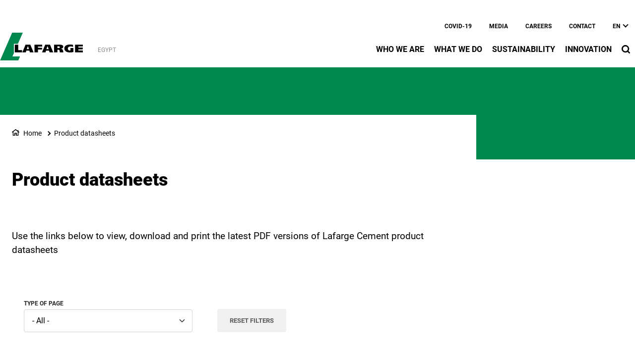

--- FILE ---
content_type: text/html; charset=UTF-8
request_url: https://www.lafarge.com.eg/en/2_9_1-Product_datasheets
body_size: 12766
content:
<!DOCTYPE html>
<html lang="en" dir="ltr" prefix="og: https://ogp.me/ns#">
  <head>
    <meta charset="utf-8" />
<noscript><style>form.antibot * :not(.antibot-message) { display: none !important; }</style>
</noscript><link rel="canonical" href="https://www.lafarge.com.eg/en/2_9_1-Product_datasheets" />
<meta name="robots" content="index, follow" />
<link rel="shortlink" href="https://www.lafarge.com.eg/en/2_9_1-Product_datasheets" />
<link rel="icon" href="/themes/custom/corporate_lafarge/images/favicon/favicon.ico" />
<link rel="icon" sizes="16x16" href="/themes/custom/corporate_lafarge/images/favicon/favicon-16x16.png" />
<link rel="icon" sizes="32x32" href="/themes/custom/corporate_lafarge/images/favicon/favicon-32x32.png" />
<link rel="icon" sizes="96x96" href="/themes/custom/corporate_lafarge/images/favicon/favicon-96x96.png" />
<link rel="icon" sizes="192x192" href="/themes/custom/corporate_lafarge/images/favicon/android-icon-192x192.png" />
<link rel="apple-touch-icon" href="/themes/custom/corporate_lafarge/images/favicon/apple-icon-60x60.png" />
<link rel="apple-touch-icon" sizes="72x72" href="/themes/custom/corporate_lafarge/images/favicon/apple-icon-72x72.png" />
<link rel="apple-touch-icon" sizes="76x76" href="/themes/custom/corporate_lafarge/images/favicon/apple-icon-76x76.png" />
<link rel="apple-touch-icon" sizes="114x114" href="/themes/custom/corporate_lafarge/images/favicon/apple-icon-114x114.png" />
<link rel="apple-touch-icon" sizes="120x120" href="/themes/custom/corporate_lafarge/images/favicon/apple-icon-120x120.png" />
<link rel="apple-touch-icon" sizes="144x144" href="/themes/custom/corporate_lafarge/images/favicon/apple-icon-144x144.png" />
<link rel="apple-touch-icon" sizes="152x152" href="/themes/custom/corporate_lafarge/images/favicon/apple-icon-152x152.png" />
<link rel="apple-touch-icon" sizes="180x180" href="/themes/custom/corporate_lafarge/images/favicon/apple-icon-180x180.png" />
<link rel="apple-touch-icon-precomposed" href="/themes/custom/corporate_lafarge/images/favicon/apple-icon-precomposed.png" />
<link rel="apple-touch-icon-precomposed" sizes="72x72" href="/themes/custom/corporate_lafarge/images/favicon/apple-icon-precomposed.png" />
<link rel="apple-touch-icon-precomposed" sizes="76x76" href="/themes/custom/corporate_lafarge/images/favicon/apple-icon-precomposed.png" />
<link rel="apple-touch-icon-precomposed" sizes="114x114" href="/themes/custom/corporate_lafarge/images/favicon/apple-icon-precomposed.png" />
<link rel="apple-touch-icon-precomposed" sizes="120x120" href="/themes/custom/corporate_lafarge/images/favicon/apple-icon-precomposed.png" />
<link rel="apple-touch-icon-precomposed" sizes="144x144" href="/themes/custom/corporate_lafarge/images/favicon/apple-icon-precomposed.png" />
<link rel="apple-touch-icon-precomposed" sizes="152x152" href="/themes/custom/corporate_lafarge/images/favicon/apple-icon-precomposed.png" />
<link rel="apple-touch-icon-precomposed" sizes="180x180" href="/themes/custom/corporate_lafarge/images/favicon/apple-icon-precomposed.png" />
<meta property="og:site_name" content="Lafarge - Cement, concrete and aggregates" />
<meta property="og:url" content="https://www.lafarge.com.eg/en/2_9_1-Product_datasheets" />
<meta property="og:title" content="Product datasheets" />
<meta name="twitter:card" content="summary_large_image" />
<meta name="twitter:title" content="Product datasheets" />
<meta name="description" content="&amp;amp;nbsp; Use the links below to view, download and print the latest PDF versions of Lafarge Cement product datasheets" />
<meta property="og:description" content="&amp;amp;nbsp; Use the links below to view, download and print the latest PDF versions of Lafarge Cement product datasheets" />
<meta name="twitter:description" content="&amp;amp;nbsp; Use the links below to view, download and print the latest PDF versions of Lafarge Cement product datasheets" />
<meta name="MobileOptimized" content="width" />
<meta name="HandheldFriendly" content="true" />
<meta name="viewport" content="width=device-width, initial-scale=1, shrink-to-fit=no" />
<script type="application/ld+json">{
    "@context": "https://schema.org",
    "@graph": [
        {
            "@type": "Article",
            "headline": "Product datasheets",
            "datePublished": "2022-04-21T13:37:28+0000",
            "dateModified": "2022-04-21T13:37:28+0000",
            "description": "\u0026amp;nbsp; Use the links below to view, download and print the latest PDF versions of Lafarge Cement product datasheets"
        },
        {
            "@type": "BreadcrumbList",
            "mainEntityOfPage": "https://www.lafarge.com.eg/en/2_9_1-Product_datasheets",
            "itemListElement": [
                {
                    "@type": "ListItem",
                    "position": 1,
                    "item": {
                        "@id": "https://www.lafarge.com.eg/en/home",
                        "name": "Home"
                    }
                },
                {
                    "@type": "ListItem",
                    "position": 2,
                    "item": {
                        "@id": "https://www.lafarge.com.eg/en/2_9_1-Product_datasheets",
                        "name": "Product datasheets"
                    }
                }
            ]
        }
    ]
}</script>
<meta http-equiv="x-ua-compatible" content="ie=edge" />
<link rel="alternate" hreflang="en" href="https://www.lafarge.com.eg/en/2_9_1-Product_datasheets" />
<link rel="alternate" hreflang="ar" href="https://www.lafarge.com.eg/ar/2_9_1-Product_datasheets" />

    <title>Product datasheets</title>
    <link rel="stylesheet" media="all" href="/sites/egypt/files/css/css_61tpfcqJhDFOiRoidAt6SV23qXKZZPlCpjORK-1KhAc.css?delta=0&amp;language=en&amp;theme=corporate_lafarge&amp;include=[base64]" />
<link rel="stylesheet" media="all" href="//fonts.googleapis.com/icon?family=Material+Icons" />
<link rel="stylesheet" media="all" href="//fonts.googleapis.com/icon?family=Material+Icons+Outlined" />
<link rel="stylesheet" media="all" href="//fonts.googleapis.com/icon?family=Material+Icons+Round" />
<link rel="stylesheet" media="all" href="//fonts.googleapis.com/icon?family=Material+Icons+Sharp" />
<link rel="stylesheet" media="all" href="//fonts.googleapis.com/css2?family=Material+Symbols+Outlined:opsz,wght,FILL,GRAD@20..48,100..700,0..1,-50..200" />
<link rel="stylesheet" media="all" href="//fonts.googleapis.com/css2?family=Material+Symbols+Rounded:opsz,wght,FILL,GRAD@20..48,100..700,0..1,-50..200" />
<link rel="stylesheet" media="all" href="//fonts.googleapis.com/css2?family=Material+Symbols+Sharp:opsz,wght,FILL,GRAD@20..48,100..700,0..1,-50..200" />
<link rel="stylesheet" media="all" href="//fonts.googleapis.com/icon?family=Material+Icons+Two+Tone" />
<link rel="stylesheet" media="all" href="/sites/egypt/files/css/css_d0EYxHlsebodp_Xav9BKTcJ1r-oqCpGN22Q1wu3KzpY.css?delta=9&amp;language=en&amp;theme=corporate_lafarge&amp;include=[base64]" />

    <script type="application/json" data-drupal-selector="drupal-settings-json">{"path":{"baseUrl":"\/","pathPrefix":"en\/","currentPath":"node\/168","currentPathIsAdmin":false,"isFront":false,"currentLanguage":"en"},"pluralDelimiter":"\u0003","suppressDeprecationErrors":true,"ajaxPageState":{"libraries":"[base64]","theme":"corporate_lafarge","theme_token":null},"ajaxTrustedUrl":{"form_action_p_pvdeGsVG5zNF_XLGPTvYSKCf43t8qZYSwcfZl2uzM":true,"\/en\/2_9_1-Product_datasheets?ajax_form=1":true},"gtag":{"tagId":"","consentMode":false,"otherIds":[],"events":[],"additionalConfigInfo":[]},"gtm":{"tagId":null,"settings":{"data_layer":"dataLayer","include_classes":false,"allowlist_classes":"","blocklist_classes":"","include_environment":false,"environment_id":"","environment_token":""},"tagIds":["GTM-M69GVL9"]},"data":{"extlink":{"extTarget":true,"extTargetAppendNewWindowDisplay":true,"extTargetAppendNewWindowLabel":"(opens in a new window)","extTargetNoOverride":true,"extNofollow":false,"extTitleNoOverride":false,"extNoreferrer":false,"extFollowNoOverride":false,"extClass":"ext","extLabel":"(link is external)","extImgClass":false,"extSubdomains":false,"extExclude":"","extInclude":"","extCssExclude":".share-facebook, .share-linkedin, .share-twitter","extCssInclude":"","extCssExplicit":"","extAlert":false,"extAlertText":"This link will take you to an external web site. We are not responsible for their content.","extHideIcons":false,"mailtoClass":"0","telClass":"0","mailtoLabel":"(link sends email)","telLabel":"(link is a phone number)","extUseFontAwesome":true,"extIconPlacement":"after","extPreventOrphan":false,"extFaLinkClasses":"external-link-icon","extFaMailtoClasses":"fa fa-envelope-o","extAdditionalLinkClasses":"","extAdditionalMailtoClasses":"","extAdditionalTelClasses":"","extFaTelClasses":"fa fa-phone","allowedDomains":[],"extExcludeNoreferrer":""}},"eu_cookie_compliance":{"cookie_policy_version":"1.0.0","popup_enabled":false,"popup_agreed_enabled":false,"popup_hide_agreed":false,"popup_clicking_confirmation":false,"popup_scrolling_confirmation":false,"popup_html_info":false,"use_mobile_message":false,"mobile_popup_html_info":false,"mobile_breakpoint":768,"popup_html_agreed":false,"popup_use_bare_css":true,"popup_height":"auto","popup_width":"100%","popup_delay":1000,"popup_link":"\/en\/cookie-policy","popup_link_new_window":true,"popup_position":false,"fixed_top_position":true,"popup_language":"en","store_consent":false,"better_support_for_screen_readers":false,"cookie_name":"","reload_page":false,"domain":"","domain_all_sites":false,"popup_eu_only":false,"popup_eu_only_js":false,"cookie_lifetime":100,"cookie_session":0,"set_cookie_session_zero_on_disagree":0,"disagree_do_not_show_popup":false,"method":"opt_in","automatic_cookies_removal":true,"allowed_cookies":"","withdraw_markup":"\u003Cbutton type=\u0022button\u0022 class=\u0022eu-cookie-withdraw-tab\u0022\u003EPrivacy settings\u003C\/button\u003E\n\u003Cdiv aria-labelledby=\u0022popup-text\u0022 class=\u0022eu-cookie-withdraw-banner\u0022\u003E\n  \u003Cdiv class=\u0022popup-content info eu-cookie-compliance-content\u0022\u003E\n    \u003Cdiv id=\u0022popup-text\u0022 class=\u0022eu-cookie-compliance-message\u0022 role=\u0022document\u0022\u003E\n      \u003Ch2\u003EWe use cookies on this site to enhance your user experience\u003C\/h2\u003E\u003Cp\u003EYou have given your consent for us to set cookies.\u003C\/p\u003E\n    \u003C\/div\u003E\n    \u003Cdiv id=\u0022popup-buttons\u0022 class=\u0022eu-cookie-compliance-buttons\u0022\u003E\n\t\u003Cbutton type=\u0022button\u0022 class=\u0022decline-button\u0022 onclick=\u0022Drupal.eu_cookie_compliance.toggleWithdrawBanner();\u0022\u003EClose\u003C\/button\u003E\n      \u003Cbutton type=\u0022button\u0022 class=\u0022eu-cookie-withdraw-button \u0022\u003EWithdraw consent\u003C\/button\u003E\n    \u003C\/div\u003E\n  \u003C\/div\u003E\n\u003C\/div\u003E","withdraw_enabled":false,"reload_options":0,"reload_routes_list":"","withdraw_button_on_info_popup":false,"cookie_categories":["targeting_cookies","functional_cookies","performance_cookies","social_cookies"],"cookie_categories_details":{"targeting_cookies":{"uuid":"441c71ad-1ac4-4b62-9fa0-1e9d94d510a1","langcode":"en","status":true,"dependencies":[],"id":"targeting_cookies","label":"Targeting Cookies","description":"","checkbox_default_state":"unchecked","weight":-9},"functional_cookies":{"uuid":"7acfddf8-303d-4e58-b4af-91b860c8cbc7","langcode":"en","status":true,"dependencies":[],"id":"functional_cookies","label":"Functional Cookies","description":"","checkbox_default_state":"unchecked","weight":-8},"performance_cookies":{"uuid":"a49a800e-4678-4a4d-9b75-256f152589ed","langcode":"en","status":true,"dependencies":[],"id":"performance_cookies","label":"Performance Cookies","description":"","checkbox_default_state":"unchecked","weight":-7},"social_cookies":{"uuid":"c5fa5f88-1248-418f-8f6f-de9b5197835e","langcode":"en","status":true,"dependencies":[],"id":"social_cookies","label":"Social Cookies","description":"","checkbox_default_state":"unchecked","weight":-6}},"enable_save_preferences_button":true,"cookie_value_disagreed":"0","cookie_value_agreed_show_thank_you":"1","cookie_value_agreed":"2","containing_element":"body","settings_tab_enabled":false,"olivero_primary_button_classes":"","olivero_secondary_button_classes":"","close_button_action":"close_banner","open_by_default":false,"modules_allow_popup":true,"hide_the_banner":false,"geoip_match":true,"unverified_scripts":[]},"jsBp":{"corporate_country.small":"all and (min-width: 0px) and (max-width: 767px)","corporate_country.medium":"all and (min-width: 768px) and (max-width: 1279px)","corporate_country.large":"all and (min-width: 1280px) and (max-width: 1919px)","corporate_country.extra":"all and (min-width: 1920px)"},"views":{"ajax_path":"\/en\/views\/ajax","ajaxViews":{"views_dom_id:bd717277963311a0e0606068d501970939b6f6988da2a8c1f87c67c924fc1d41":{"view_name":"filtered_lists","view_display_id":"list","view_args":"168","view_path":"\/node\/168","view_base_path":null,"view_dom_id":"bd717277963311a0e0606068d501970939b6f6988da2a8c1f87c67c924fc1d41","pager_element":0}}},"ajax":{"edit-reset":{"callback":[{},"resetCallback"],"wrapper":"views-container-wrapper-eff-836","progress":{"type":"fullscreen","message":"Updating results ..."},"event":"mousedown","keypress":true,"prevent":"click","url":"\/en\/2_9_1-Product_datasheets?ajax_form=1","httpMethod":"POST","dialogType":"ajax","submit":{"_triggering_element_name":"reset","_triggering_element_value":"Reset filters"}},"edit-type-of-page":{"callback":[{},"updateCallback"],"wrapper":"views-container-wrapper-eff-836","progress":{"type":"fullscreen","message":"Updating results ..."},"event":"change","url":"\/en\/2_9_1-Product_datasheets?ajax_form=1","httpMethod":"POST","dialogType":"ajax","submit":{"_triggering_element_name":"type_of_page"}}},"user":{"uid":0,"permissionsHash":"5c73d9d96d9d648c4ca5336dea1b2c387923a857f92f12519264e7637e6ccaf8"}}</script>
<script src="/sites/egypt/files/js/js_xSj-NB2NWq8vOFpatxykTnFg6BrsJ5F_GmsR_XL9cVg.js?scope=header&amp;delta=0&amp;language=en&amp;theme=corporate_lafarge&amp;include=[base64]"></script>
<script src="/modules/contrib/google_tag/js/gtag.js?t93hli"></script>
<script src="/modules/contrib/google_tag/js/gtm.js?t93hli"></script>

  </head>
  <body class="gin_toolbar_fix layout-no-sidebars page-node-168 path-node node--type-page-edito">
    <a href="#main-content" class="visually-hidden focusable skip-link">
      Skip to main content
    </a>
        <noscript><iframe src="https://www.googletagmanager.com/ns.html?id=GTM-M69GVL9"
                  height="0" width="0" style="display:none;visibility:hidden"></iframe></noscript>

      <div class="dialog-off-canvas-main-canvas" data-off-canvas-main-canvas>
    

<div id="page-wrapper" data-controller="variables">
  <div id="page" >
        
    <header id="header" class="header" role="banner" aria-label="Site header">
                              <!-- <nav class="navbar navbar-dark bg-primary navbar-expand-lg" id="navbar-main"> -->
                        




  


<div class="holcim_header  mmenu_desktop_header desktop
 block-content-header block block-block-content block-block-content6c86dc51-a466-40fb-94f1-ad8b7d376b1e  mmenu_desktop_header"
 class="block-content-header block block-block-content block-block-content6c86dc51-a466-40fb-94f1-ad8b7d376b1e  mmenu_desktop_header"
 id="block-corporate-lafarge-header-desktop" class="block-content-header block block-block-content block-block-content6c86dc51-a466-40fb-94f1-ad8b7d376b1e  mmenu_desktop_header" data-controller="header" data-header-target="wrapper">








<div class="container">
	<div class="row">
	<div class="site_logo_wrapper col-4">
				<a href="/en" aria-label="logo"><div class="img img_not_sticky"><img alt="header logo" src="/themes/custom/corporate_lafarge/components/header/images/holcim_logo_color.svg"/></div></a>
			<a href="/en" aria-label="logo sticky"><div class="img img_sticky"><img alt="header logo sticky" src="/themes/custom/corporate_lafarge/components/header/images/holcim_logo_sticky.svg"/></div></a>
			<a href="/en" aria-label="logo slider"><div class="img img_fullpage_bis"><img alt="header logo slider" src="/themes/custom/corporate_lafarge/components/header/images/holcim_logo_white_fullpage_bis.svg"/></div></a>
			<div class="country">Egypt</div>  
		</div>

	<div class="right_wrapper col-8">  
		<div class="holcim_top_header">
			<div class="top_links_wrapper">
						
						<a href="/en/hse" class="">Covid-19</a>
						<a href="/en/7-Journalists" class="">Media</a>
						<a href="/en/8-Careers" class="">Careers</a>
						<a href="/en/1_5_1-Contacts" class="">Contact</a>
			
				
			
		

<div class="holcim_language_switcher
   block-content-header block block-block-content block-block-content6c86dc51-a466-40fb-94f1-ad8b7d376b1e  mmenu_desktop_header"
   class="block-content-header block block-block-content block-block-content6c86dc51-a466-40fb-94f1-ad8b7d376b1e  mmenu_desktop_header"
   id="block-corporate-lafarge-header-language-switcher" class="block-content-header block block-block-content block-block-content6c86dc51-a466-40fb-94f1-ad8b7d376b1e  mmenu_desktop_header">
  
	<div class="holcim_language_switcher_wrapper" data-controller="language-switcher">
     <div class="active-language" data-language-switcher-target="button">
     en
     </div>
	   
	   <ul class="language-list" data-language-switcher-target="list">
	    		    <li><a href="/ar/2_9_1-Product_datasheets">ar</a></li>
		  	   </ul>
	</div>
</div>
						</div>
			<div class="sep"></div>
			<div class="endorsement_logo_wrapper">
				<div class="img img_not_sticky"></div>
				<div class="img img_fullpage_bis"></div>
			</div>
		</div>
					
								<div class="holcim_menu_wrapper holcim-mm-menu">
					<nav id="holcim_menu">
    <ul class="level1" data-header-target="level1">
                    <li>
                                    <a href="#mmenu_l1_0">Who we are</a>
                
                                    <nav id="mmenu_l1_0" class="desktop" data-controller="mmenu" data-mmenu-target="wrapper">
                    <ul class="level2">
  <li>
    <a href="">Who we are</a>
  </li>
    <li>
    <a href="/en/1-About_us">About us</a>
      </li>
    <li>
    <a href="/en/group-a-glance">The Group at a glance</a>
      </li>
    <li>
    <a href="/en/management-team">Meet our Management</a>
        <ul class="level3">
  <li>
    <a href="/en/management-team">Meet our Management</a>
  </li>
    <li>
    <a href="/en/leadership-team">Our Leadership Team</a>
      </li>
   
</ul>      </li>
    <li>
    <a href="/en/code-business-conduct">Code of Business Conduct</a>
      </li>
   
</ul>                    </nav>
                            </li>
                    <li>
                                    <a href="#mmenu_l1_1">What we do</a>
                
                                    <nav id="mmenu_l1_1" class="desktop" data-controller="mmenu" data-mmenu-target="wrapper">
                    <ul class="level2">
  <li>
    <a href="">What we do</a>
  </li>
    <li>
    <a href="/en/Products%26Solutions">Products & Solutions</a>
        <ul class="level3">
  <li>
    <a href="/en/Products%26Solutions">Products & Solutions</a>
  </li>
    <li>
    <a href="/en/cement">CEMENT</a>
      </li>
    <li>
    <a href="/en/ready-mix-concrete">READY-MIX CONCRETE</a>
      </li>
    <li>
    <a href="/en/Geocycle">Geocycle</a>
      </li>
   
</ul>      </li>
    <li>
    <a href="/en/Photos%20of%20the%20Projects">Key Projects</a>
      </li>
   
</ul>                    </nav>
                            </li>
                    <li>
                                    <a href="#mmenu_l1_2">Sustainability</a>
                
                                    <nav id="mmenu_l1_2" class="desktop" data-controller="mmenu" data-mmenu-target="wrapper">
                    <ul class="level2">
  <li>
    <a href="/en/sustainable-development">Sustainability</a>
  </li>
    <li>
    <a href="/en/route-net-zero">Route to Net Zero</a>
        <ul class="level3">
  <li>
    <a href="/en/route-net-zero">Route to Net Zero</a>
  </li>
    <li>
    <a href="/en/Environment-">Environment</a>
      </li>
    <li>
    <a href="/en/Promoting%20the%20Green%20Concept">Promoting the Green Concept</a>
      </li>
   
</ul>      </li>
    <li>
    <a href="/en/Our%20Social%20Responsibility">Our Social Responsibility</a>
        <ul class="level3">
  <li>
    <a href="/en/Our%20Social%20Responsibility">Our Social Responsibility</a>
  </li>
    <li>
    <a href="/en/Community-Development">Community Development</a>
      </li>
    <li>
    <a href="/en/Health-">Health</a>
      </li>
    <li>
    <a href="/en/education-0">Education</a>
      </li>
    <li>
    <a href="/en/gender-equality-0">Gender Equality</a>
      </li>
    <li>
    <a href="/en/employment-and-income-generation">Employment and Income Generation</a>
      </li>
    <li>
    <a href="/en/highlighting-our-sustainability-efforts">Highlighting our Sustainability Efforts</a>
      </li>
   
</ul>      </li>
   
</ul>                    </nav>
                            </li>
                    <li>
                                    <a href="#mmenu_l1_3">Innovation</a>
                
                                    <nav id="mmenu_l1_3" class="desktop" data-controller="mmenu" data-mmenu-target="wrapper">
                    <ul class="level2">
  <li>
    <a href="/en/5-Research_and_Innovation">Innovation</a>
  </li>
    <li>
    <a href="/en/digitalization">Digitalization</a>
      </li>
    <li>
    <a href="/en/plants-tomorrow">Plants of Tomorrow</a>
      </li>
   
</ul>                    </nav>
                            </li>
            </ul>
</nav>		
										
			<div class="search_wrapper" data-controller="header-search" data-header-search-target="wrapper" data-action="click->header-search#onClick">
				<div class="img"></div>
				<span class="hover"></span>
			</div>
			
					</div>
	</div>
	</div><!--  row -->
	
	</div><!-- container -->
</div>

<div class="holcim_header mobile
   block-content-header block block-block-content block-block-content6c86dc51-a466-40fb-94f1-ad8b7d376b1e  mmenu_desktop_header"
   class="block-content-header block block-block-content block-block-content6c86dc51-a466-40fb-94f1-ad8b7d376b1e  mmenu_desktop_header"
   id="block-corporate-lafarge-header-mobile" class="block-content-header block block-block-content block-block-content6c86dc51-a466-40fb-94f1-ad8b7d376b1e  mmenu_desktop_header">
  
  
  
    
  
  <div class="container">
    <div class="row">
    <div class="site_logo_wrapper col-4">
      <a href="/en" aria-label="logo"><div class="img img_not_sticky"><img alt="header logo" src="/themes/custom/corporate_lafarge/components/header/images/holcim_logo_color.svg"/></div></a>
      <a href="/en" aria-label="logo sticky"><div class="img img_sticky"><img alt="header logo" src="/themes/custom/corporate_lafarge/components/header/images/holcim_logo_color.svg"/></div></a>
      <a href="/en" aria-label="logo slider"><div class="img img_fullpage_bis"><img alt="header logo slider" src="/themes/custom/corporate_lafarge/components/header/images/holcim_logo_white_fullpage_bis.svg"/></div></a>
      <div class="country">Egypt</div>  
    </div>

    <div class="right_wrapper col-8">  
      
         <div class="holcim_menu_wrapper">
	         <div class="search_wrapper" data-controller="header-search" data-header-search-target="wrapper" data-action="click->header-search#onClick">
	           <div class="img"></div>
	         </div>
	         
	         <div class="burger_menu">
	           <a href="#holcim_menu_mobile">
	             <b></b>
	             <b></b>
	             <b></b>
	           </a>
	         </div>
	         
								<nav id="holcim_menu_mobile" class="mobile" data-controller="mmenu-mobile" data-mmenu-mobile-target="wrapper">
    <ul class="level1">
                <li>
        <a href="">Who we are</a>
                    <ul class="level2">
  <li>
    <a href="">Who we are</a>
  </li>
    <li>
    <a href="/en/1-About_us">About us</a>
      </li>
    <li>
    <a href="/en/group-a-glance">The Group at a glance</a>
      </li>
    <li>
    <a href="/en/management-team">Meet our Management</a>
        <ul class="level3">
  <li>
    <a href="/en/management-team">Meet our Management</a>
  </li>
    <li>
    <a href="/en/leadership-team">Our Leadership Team</a>
      </li>
   
</ul>      </li>
    <li>
    <a href="/en/code-business-conduct">Code of Business Conduct</a>
      </li>
   
</ul>                </li>
                <li>
        <a href="">What we do</a>
                    <ul class="level2">
  <li>
    <a href="">What we do</a>
  </li>
    <li>
    <a href="/en/Products%26Solutions">Products & Solutions</a>
        <ul class="level3">
  <li>
    <a href="/en/Products%26Solutions">Products & Solutions</a>
  </li>
    <li>
    <a href="/en/cement">CEMENT</a>
      </li>
    <li>
    <a href="/en/ready-mix-concrete">READY-MIX CONCRETE</a>
      </li>
    <li>
    <a href="/en/Geocycle">Geocycle</a>
      </li>
   
</ul>      </li>
    <li>
    <a href="/en/Photos%20of%20the%20Projects">Key Projects</a>
      </li>
   
</ul>                </li>
                <li>
        <a href="/en/sustainable-development">Sustainability</a>
                    <ul class="level2">
  <li>
    <a href="/en/sustainable-development">Sustainability</a>
  </li>
    <li>
    <a href="/en/route-net-zero">Route to Net Zero</a>
        <ul class="level3">
  <li>
    <a href="/en/route-net-zero">Route to Net Zero</a>
  </li>
    <li>
    <a href="/en/Environment-">Environment</a>
      </li>
    <li>
    <a href="/en/Promoting%20the%20Green%20Concept">Promoting the Green Concept</a>
      </li>
   
</ul>      </li>
    <li>
    <a href="/en/Our%20Social%20Responsibility">Our Social Responsibility</a>
        <ul class="level3">
  <li>
    <a href="/en/Our%20Social%20Responsibility">Our Social Responsibility</a>
  </li>
    <li>
    <a href="/en/Community-Development">Community Development</a>
      </li>
    <li>
    <a href="/en/Health-">Health</a>
      </li>
    <li>
    <a href="/en/education-0">Education</a>
      </li>
    <li>
    <a href="/en/gender-equality-0">Gender Equality</a>
      </li>
    <li>
    <a href="/en/employment-and-income-generation">Employment and Income Generation</a>
      </li>
    <li>
    <a href="/en/highlighting-our-sustainability-efforts">Highlighting our Sustainability Efforts</a>
      </li>
   
</ul>      </li>
   
</ul>                </li>
                <li>
        <a href="/en/5-Research_and_Innovation">Innovation</a>
                    <ul class="level2">
  <li>
    <a href="/en/5-Research_and_Innovation">Innovation</a>
  </li>
    <li>
    <a href="/en/digitalization">Digitalization</a>
      </li>
    <li>
    <a href="/en/plants-tomorrow">Plants of Tomorrow</a>
      </li>
   
</ul>                </li>
                
        <div class="wrapper_top_links">
                        <li class="mm-listitem"><a href="/en/hse" class="">Covid-19</a></li>
                        <li class="mm-listitem"><a href="/en/7-Journalists" class="">Media</a></li>
                        <li class="mm-listitem"><a href="/en/8-Careers" class="">Careers</a></li>
                        <li class="mm-listitem"><a href="/en/1_5_1-Contacts" class="">Contact</a></li>
                        
                    </div>
    </ul>	                           
</nav>		
			   		         
	       </div>

   </div>
   </div><!--  row -->
     
  </div><!-- container -->
</div>


                                          <!-- </nav> -->
          </header>
    <div class="corporate_border"></div>
          <div class="highlighted">
        <aside class="container-fluid section clearfix" role="complementary">
            <div data-drupal-messages-fallback class="hidden"></div>


        </aside>
      </div>
            <div id="main-wrapper" class="layout-main-wrapper clearfix">
              <div id="main" class="container-fluid g-0 overflow-hidden">
          
          <div class="row row-offcanvas row-offcanvas-left clearfix">
              <main class="main-content col" id="content" role="main">
                <section class="section">
                  <a id="main-content" tabindex="-1"></a>
                                    
                    <div id="block-corporate-lafarge-content" class="block block-system block-system-main-block">
  
    
      <div class="content">
      





<article class="node node--type-page-edito node--view-mode-full clearfix" data-category="" data-page-type="" data-country="" data-publication-date="" data-controller="article" data-article-target="article">
    
  <header>

    
    
        
      </header>
  <div class="node__content clearfix">
    
<div  class="_none holcim-section-container" id="holcim-section-1" data-controller="section" data-section-target="wrapper"><div  class="w-100">  
  <div  class="layout row layout-builder__layout">
    
                        <div  class="col-12">
          






<div class="holcim_banner
   block block-layout-builder block-inline-blockbanner"
   class="block block-layout-builder block-inline-blockbanner" data-controller="banner" data-banner-target="wrapper">
  
  
    

  	  
  <div class="image_wrapper">
        <div class="fallback_image "></div>
    	  
	  	  <div class="container " data-banner-target="container">
      <div class="breadcrumb_wrapper col-lg-9 " data-banner-target="breadcrumb">
        <ul>
                                <li><a href="/en/home">Home</a></li>
                                          <li><a href="/en/2_9_1-Product_datasheets">Product datasheets</a></li>
                            </ul>
      </div>
	  </div>
	    
  </div><!-- image_wrapper -->
  
  <div class="row">
    <div class="info_wrapper" style="top: calc(50% - 45px);">
    
      
    <div class="container">
        <div class="col-md-9 col-lg-7 ">
        		
					  
            					  
					  				</div><!-- col -->
	  </div><!-- container -->
  </div><!-- info_wrapper -->
  </div><!-- row -->
  
 	  
</div>




        </div>
                                                                                                                                                                                              
  </div>

</div></div>
<div  class="_none lb-padding-top-1 lb-padding-bottom-1 holcim-section-container" id="holcim-section-2" data-controller="section" data-section-target="wrapper"><div  class="container">  
  <div  class="layout row layout-builder__layout">
    
                        <div  class="col-xl-9 col-lg-9 col-md-9 col-12 mb-xl-0 mb-lg-0 mb-md-0 mb-5">
          






<div class="holcim_richtext
   block block-layout-builder block-inline-blockrichtext"
   class="block block-layout-builder block-inline-blockrichtext" data-controller="richtext" data-richtext-target="wrapper">

  
    

    <div class="text" data-richtext-target="description">
        <h1>Product datasheets</h1>
    </div>
</div>

        </div>
                              <div  class="col-xl-3 col-lg-3 col-md-3 col-12">
          
        </div>
                                                                                                                                                                              
  </div>

</div></div>
<div  class="_none lb-padding-top-1 lb-padding-bottom-1 holcim-section-container" id="holcim-section-3" data-controller="section" data-section-target="wrapper"><div  class="container">  
  <div  class="layout row layout-builder__layout">
    
                        <div  class="col-12">
          






<div class="holcim_richtext
   block block-layout-builder block-inline-blockrichtext"
   class="block block-layout-builder block-inline-blockrichtext" data-controller="richtext" data-richtext-target="wrapper">

  
    

    <div class="text" data-richtext-target="description">
        <span id="-RTE-Block-main-Product-datasheets" class="anchor"> &nbsp; </span> 
<div class="node-block-rich-text"> 
 <p> Use the links below to view, download and print the latest PDF versions of Lafarge Cement product datasheets</p> 
</div>
    </div>
</div>

        </div>
                                                                                                                                                                                              
  </div>

</div></div>
<div  class="_none lb-padding-top-1 lb-padding-bottom-1 holcim-section-container" id="holcim-section-4" data-controller="section" data-section-target="wrapper"><div  class="container">  
  <div  class="layout row layout-builder__layout">
    
                        <div  class="col-12">
          







<div class="holcim_blocklist selects show_images
   block block-layout-builder block-inline-blockblocklist"
   class="block block-layout-builder block-inline-blockblocklist">

  
    
  
  
  
<form class="eff-836 exposed-filters-form" data-drupal-selector="eff-836" action="/en/2_9_1-Product_datasheets" method="post" id="eff-836" accept-charset="UTF-8" novalidate>
  <div class="container-filters-wrapper"><div class="container"><div id="views-filters-wrapper" data-drupal-selector="edit-views-filters-wrapper" class="js-form-wrapper form-wrapper mb-3">





  <div class="js-form-item js-form-type-select form-type-select js-form-item-type-of-page form-item-type-of-page mb-3">
          <label for="edit-type-of-page">Type of page</label>
                    
<select data-controller="blocklist" data-blocklist-target="select" data-drupal-selector="edit-type-of-page" id="edit-type-of-page" name="type_of_page" class="form-select"><option value="0">- All -</option></select>
                      </div>
<div data-drupal-selector="edit-actions" class="form-actions js-form-wrapper form-wrapper mb-3" id="edit-actions"><input data-controller="blocklist" data-blocklist-target="reset" data-drupal-selector="edit-reset" type="submit" id="edit-reset" name="reset" value="Reset filters" class="button js-form-submit form-submit form-control" />
</div>
</div>
</div></div><div class="container-results-wrapper"><div class="container"><div id="views-container-wrapper-eff-836" class="views-container-wrapper js-form-wrapper form-wrapper mb-3" data-drupal-selector="edit-views-container-wrapper"><div class="total_results_wrapper">268 Results</div><div data-drupal-selector="edit-view" class="views-element-container js-form-wrapper form-wrapper mb-3" id="edit-view"><div class="view view-filtered-lists view-id-filtered_lists view-display-id-list js-view-dom-id-bd717277963311a0e0606068d501970939b6f6988da2a8c1f87c67c924fc1d41">
  
    
      
      <div class="view-content row">
          <div class="views-row">
    






  
  
<div class="holcim_teaser filtered_list_list  noImage
   node node-308"
   class="node node-308">

  
    
  
  
  <div class="left_side_wrapper">
        <div class="image_wrapper">
      <a href="https://www.lafarge.com.eg/en/homepage-draft24">
        <img width="470" height="264" src="data:image/svg+xml,%3Csvg%20xmlns%3D%22http%3A%2F%2Fwww.w3.org%2F2000%2Fsvg%22%20viewBox%3D%220%200%20470%20264%22%3E%3C%2Fsvg%3E" alt=""   loading="lazy" class=""  />
      </a>
    </div>
    
      </div>
  
  <div class="right_side_wrapper">
      <div class="title_wrapper">
        <div class="metadata">
                        </div>

              <a class="text_wrapper" href="https://www.lafarge.com.eg/en/homepage-draft24">
        	<div class="heading">HomePage Draft24</div>
        	<div class="cross"></div>
      	</a>
      
      </div>
      
          
  </div>
</div>


  </div>
    <div class="views-row">
    






  
  
<div class="holcim_teaser filtered_list_list  noImage
   node node-301"
   class="node node-301">

  
    
  
  
  <div class="left_side_wrapper">
        <div class="image_wrapper">
      <a href="https://www.lafarge.com.eg/en/packing-and-dispatch-maintenance-engineer">
        <img width="470" height="264" src="data:image/svg+xml,%3Csvg%20xmlns%3D%22http%3A%2F%2Fwww.w3.org%2F2000%2Fsvg%22%20viewBox%3D%220%200%20470%20264%22%3E%3C%2Fsvg%3E" alt=""   loading="lazy" class=""  />
      </a>
    </div>
    
      </div>
  
  <div class="right_side_wrapper">
      <div class="title_wrapper">
        <div class="metadata">
                        </div>

              <a class="text_wrapper" href="https://www.lafarge.com.eg/en/packing-and-dispatch-maintenance-engineer">
        	<div class="heading">Packing and Dispatch - Maintenance Engineer</div>
        	<div class="cross"></div>
      	</a>
      
      </div>
      
          
  </div>
</div>


  </div>
    <div class="views-row">
    






  
  
<div class="holcim_teaser filtered_list_list  noImage
   node node-300"
   class="node node-300">

  
    
  
  
  <div class="left_side_wrapper">
        <div class="image_wrapper">
      <a href="https://www.lafarge.com.eg/en/draftsman-outsourced">
        <img width="470" height="264" src="data:image/svg+xml,%3Csvg%20xmlns%3D%22http%3A%2F%2Fwww.w3.org%2F2000%2Fsvg%22%20viewBox%3D%220%200%20470%20264%22%3E%3C%2Fsvg%3E" alt=""   loading="lazy" class=""  />
      </a>
    </div>
    
      </div>
  
  <div class="right_side_wrapper">
      <div class="title_wrapper">
        <div class="metadata">
                        </div>

              <a class="text_wrapper" href="https://www.lafarge.com.eg/en/draftsman-outsourced">
        	<div class="heading">Draftsman - Outsourced</div>
        	<div class="cross"></div>
      	</a>
      
      </div>
      
          
  </div>
</div>


  </div>
    <div class="views-row">
    






  
  
<div class="holcim_teaser filtered_list_list  noImage
   node node-299"
   class="node node-299">

  
    
  
  
  <div class="left_side_wrapper">
        <div class="image_wrapper">
      <a href="https://www.lafarge.com.eg/en/rmx-batch-plant-manager">
        <img width="470" height="264" src="data:image/svg+xml,%3Csvg%20xmlns%3D%22http%3A%2F%2Fwww.w3.org%2F2000%2Fsvg%22%20viewBox%3D%220%200%20470%20264%22%3E%3C%2Fsvg%3E" alt=""   loading="lazy" class=""  />
      </a>
    </div>
    
      </div>
  
  <div class="right_side_wrapper">
      <div class="title_wrapper">
        <div class="metadata">
                        </div>

              <a class="text_wrapper" href="https://www.lafarge.com.eg/en/rmx-batch-plant-manager">
        	<div class="heading">RMX Batch Plant Manager</div>
        	<div class="cross"></div>
      	</a>
      
      </div>
      
          
  </div>
</div>


  </div>
    <div class="views-row">
    






  
  
<div class="holcim_teaser filtered_list_list  noImage
   node node-295"
   class="node node-295">

  
    
  
  
  <div class="left_side_wrapper">
        <div class="image_wrapper">
      <a href="https://www.lafarge.com.eg/en/channel-manager">
        <img width="470" height="264" src="data:image/svg+xml,%3Csvg%20xmlns%3D%22http%3A%2F%2Fwww.w3.org%2F2000%2Fsvg%22%20viewBox%3D%220%200%20470%20264%22%3E%3C%2Fsvg%3E" alt=""   loading="lazy" class=""  />
      </a>
    </div>
    
      </div>
  
  <div class="right_side_wrapper">
      <div class="title_wrapper">
        <div class="metadata">
                        </div>

              <a class="text_wrapper" href="https://www.lafarge.com.eg/en/channel-manager">
        	<div class="heading">Channel Manager</div>
        	<div class="cross"></div>
      	</a>
      
      </div>
      
          
  </div>
</div>


  </div>
    <div class="views-row">
    






  
  
<div class="holcim_teaser filtered_list_list  noImage
   node node-293"
   class="node node-293">

  
    
  
  
  <div class="left_side_wrapper">
        <div class="image_wrapper">
      <a href="https://www.lafarge.com.eg/en/job-application">
        <img width="470" height="264" src="data:image/svg+xml,%3Csvg%20xmlns%3D%22http%3A%2F%2Fwww.w3.org%2F2000%2Fsvg%22%20viewBox%3D%220%200%20470%20264%22%3E%3C%2Fsvg%3E" alt=""   loading="lazy" class=""  />
      </a>
    </div>
    
      </div>
  
  <div class="right_side_wrapper">
      <div class="title_wrapper">
        <div class="metadata">
                        </div>

              <a class="text_wrapper" href="https://www.lafarge.com.eg/en/job-application">
        	<div class="heading">Job Application</div>
        	<div class="cross"></div>
      	</a>
      
      </div>
      
          
  </div>
</div>


  </div>
    <div class="views-row">
    






  
  
<div class="holcim_teaser filtered_list_list  noImage
   node node-292"
   class="node node-292">

  
    
  
  
  <div class="left_side_wrapper">
        <div class="image_wrapper">
      <a href="https://www.lafarge.com.eg/en/job-opportunities-lafarge-egypt">
        <img width="470" height="264" src="data:image/svg+xml,%3Csvg%20xmlns%3D%22http%3A%2F%2Fwww.w3.org%2F2000%2Fsvg%22%20viewBox%3D%220%200%20470%20264%22%3E%3C%2Fsvg%3E" alt=""   loading="lazy" class=""  />
      </a>
    </div>
    
      </div>
  
  <div class="right_side_wrapper">
      <div class="title_wrapper">
        <div class="metadata">
                        </div>

              <a class="text_wrapper" href="https://www.lafarge.com.eg/en/job-opportunities-lafarge-egypt">
        	<div class="heading">Job opportunities in lafarge Egypt</div>
        	<div class="cross"></div>
      	</a>
      
      </div>
      
          
  </div>
</div>


  </div>
    <div class="views-row">
    






  
  
<div class="holcim_teaser filtered_list_list  noImage
   node node-291"
   class="node node-291">

  
    
  
  
  <div class="left_side_wrapper">
        <div class="image_wrapper">
      <a href="https://www.lafarge.com.eg/en/technical-sales-engineer">
        <img width="470" height="264" src="data:image/svg+xml,%3Csvg%20xmlns%3D%22http%3A%2F%2Fwww.w3.org%2F2000%2Fsvg%22%20viewBox%3D%220%200%20470%20264%22%3E%3C%2Fsvg%3E" alt=""   loading="lazy" class=""  />
      </a>
    </div>
    
      </div>
  
  <div class="right_side_wrapper">
      <div class="title_wrapper">
        <div class="metadata">
                        </div>

              <a class="text_wrapper" href="https://www.lafarge.com.eg/en/technical-sales-engineer">
        	<div class="heading">Technical Sales Engineer</div>
        	<div class="cross"></div>
      	</a>
      
      </div>
      
          
  </div>
</div>


  </div>
    <div class="views-row">
    






  
  
<div class="holcim_teaser filtered_list_list  noImage
   node node-290"
   class="node node-290">

  
    
  
  
  <div class="left_side_wrapper">
        <div class="image_wrapper">
      <a href="https://www.lafarge.com.eg/en/why-lafarge-egypt">
        <img width="470" height="264" src="data:image/svg+xml,%3Csvg%20xmlns%3D%22http%3A%2F%2Fwww.w3.org%2F2000%2Fsvg%22%20viewBox%3D%220%200%20470%20264%22%3E%3C%2Fsvg%3E" alt=""   loading="lazy" class=""  />
      </a>
    </div>
    
      </div>
  
  <div class="right_side_wrapper">
      <div class="title_wrapper">
        <div class="metadata">
                        </div>

              <a class="text_wrapper" href="https://www.lafarge.com.eg/en/why-lafarge-egypt">
        	<div class="heading">Why Lafarge Egypt?</div>
        	<div class="cross"></div>
      	</a>
      
      </div>
      
          
  </div>
</div>


  </div>
    <div class="views-row">
    






  
  
<div class="holcim_teaser filtered_list_list 
   node node-289"
   class="node node-289">

  
    
  
  
  <div class="left_side_wrapper">
        <div class="image_wrapper">
      <a href="https://www.lafarge.com.eg/en/who-are-we-looking">
        <img width="470" height="264" src="https://www.lafarge.com.eg/sites/egypt/files/styles/filtered_list_list/public/2022-08/b642701d-397c-4721-bad8-be9631e00f44.jpg.webp?h=038f767b&amp;itok=dg46Ne25" alt="b642701d-397c-4721-bad8-be9631e00f44.jpg"   loading="lazy" class=""  />
      </a>
    </div>
    
      </div>
  
  <div class="right_side_wrapper">
      <div class="title_wrapper">
        <div class="metadata">
                        </div>

              <a class="text_wrapper" href="https://www.lafarge.com.eg/en/who-are-we-looking">
        	<div class="heading">Who Are We Looking For?</div>
        	<div class="cross"></div>
      	</a>
      
      </div>
      
          
  </div>
</div>


  </div>
    <div class="views-row">
    






  
  
<div class="holcim_teaser filtered_list_list  noImage
   node node-297"
   class="node node-297">

  
    
  
  
  <div class="left_side_wrapper">
        <div class="image_wrapper">
      <a href="https://www.lafarge.com.eg/en/ayat-zanaty">
        <img width="470" height="264" src="data:image/svg+xml,%3Csvg%20xmlns%3D%22http%3A%2F%2Fwww.w3.org%2F2000%2Fsvg%22%20viewBox%3D%220%200%20470%20264%22%3E%3C%2Fsvg%3E" alt=""   loading="lazy" class=""  />
      </a>
    </div>
    
      </div>
  
  <div class="right_side_wrapper">
      <div class="title_wrapper">
        <div class="metadata">
                        </div>

              <a class="text_wrapper" href="https://www.lafarge.com.eg/en/ayat-zanaty">
        	<div class="heading">Ayat Zanaty</div>
        	<div class="cross"></div>
      	</a>
      
      </div>
      
          
  </div>
</div>


  </div>
    <div class="views-row">
    






  
  
<div class="holcim_teaser filtered_list_list 
   node node-286"
   class="node node-286">

  
    
  
  
  <div class="left_side_wrapper">
        <div class="image_wrapper">
      <a href="https://www.lafarge.com.eg/en/plants-tomorrow">
        <img width="470" height="264" src="https://www.lafarge.com.eg/sites/egypt/files/styles/filtered_list_list/public/2022-08/taeapril26.jpg.webp?h=0b86108b&amp;itok=P56SXQ26" alt="taeapril26.jpg"   loading="lazy" class=""  />
      </a>
    </div>
    
      </div>
  
  <div class="right_side_wrapper">
      <div class="title_wrapper">
        <div class="metadata">
                        </div>

              <a class="text_wrapper" href="https://www.lafarge.com.eg/en/plants-tomorrow">
        	<div class="heading">Plants of Tomorrow </div>
        	<div class="cross"></div>
      	</a>
      
      </div>
      
          
  </div>
</div>


  </div>
    <div class="views-row">
    






  
  
<div class="holcim_teaser filtered_list_list 
   node node-285"
   class="node node-285">

  
    
  
  
  <div class="left_side_wrapper">
        <div class="image_wrapper">
      <a href="https://www.lafarge.com.eg/en/digitalization">
        <img width="470" height="264" src="https://www.lafarge.com.eg/sites/egypt/files/styles/filtered_list_list/public/2022-08/a6e7b6e6-f52b-4706-ace2-0a88b536dc1d.jpg.webp?h=833b1291&amp;itok=yIKGF2us" alt="a6e7b6e6-f52b-4706-ace2-0a88b536dc1d.jpg"   loading="lazy" class=""  />
      </a>
    </div>
    
      </div>
  
  <div class="right_side_wrapper">
      <div class="title_wrapper">
        <div class="metadata">
                        </div>

              <a class="text_wrapper" href="https://www.lafarge.com.eg/en/digitalization">
        	<div class="heading">Digitalization</div>
        	<div class="cross"></div>
      	</a>
      
      </div>
      
          
  </div>
</div>


  </div>
    <div class="views-row">
    






  
  
<div class="holcim_teaser filtered_list_list  noImage
   node node-284"
   class="node node-284">

  
    
  
  
  <div class="left_side_wrapper">
        <div class="image_wrapper">
      <a href="https://www.lafarge.com.eg/en/ramy-hamza">
        <img width="470" height="264" src="data:image/svg+xml,%3Csvg%20xmlns%3D%22http%3A%2F%2Fwww.w3.org%2F2000%2Fsvg%22%20viewBox%3D%220%200%20470%20264%22%3E%3C%2Fsvg%3E" alt=""   loading="lazy" class=""  />
      </a>
    </div>
    
      </div>
  
  <div class="right_side_wrapper">
      <div class="title_wrapper">
        <div class="metadata">
                        </div>

              <a class="text_wrapper" href="https://www.lafarge.com.eg/en/ramy-hamza">
        	<div class="heading">Ramy Hamza</div>
        	<div class="cross"></div>
      	</a>
      
      </div>
      
          
  </div>
</div>


  </div>
    <div class="views-row">
    






  
  
<div class="holcim_teaser filtered_list_list  noImage
   node node-283"
   class="node node-283">

  
    
  
  
  <div class="left_side_wrapper">
        <div class="image_wrapper">
      <a href="https://www.lafarge.com.eg/en/Mohamed-Gamieh">
        <img width="470" height="264" src="data:image/svg+xml,%3Csvg%20xmlns%3D%22http%3A%2F%2Fwww.w3.org%2F2000%2Fsvg%22%20viewBox%3D%220%200%20470%20264%22%3E%3C%2Fsvg%3E" alt=""   loading="lazy" class=""  />
      </a>
    </div>
    
      </div>
  
  <div class="right_side_wrapper">
      <div class="title_wrapper">
        <div class="metadata">
                        </div>

              <a class="text_wrapper" href="https://www.lafarge.com.eg/en/Mohamed-Gamieh">
        	<div class="heading">Mohamed Gamieh</div>
        	<div class="cross"></div>
      	</a>
      
      </div>
      
          
  </div>
</div>


  </div>
    <div class="views-row">
    






  
  
<div class="holcim_teaser filtered_list_list  noImage
   node node-282"
   class="node node-282">

  
    
  
  
  <div class="left_side_wrapper">
        <div class="image_wrapper">
      <a href="https://www.lafarge.com.eg/en/amr-salem">
        <img width="470" height="264" src="data:image/svg+xml,%3Csvg%20xmlns%3D%22http%3A%2F%2Fwww.w3.org%2F2000%2Fsvg%22%20viewBox%3D%220%200%20470%20264%22%3E%3C%2Fsvg%3E" alt=""   loading="lazy" class=""  />
      </a>
    </div>
    
      </div>
  
  <div class="right_side_wrapper">
      <div class="title_wrapper">
        <div class="metadata">
                        </div>

              <a class="text_wrapper" href="https://www.lafarge.com.eg/en/amr-salem">
        	<div class="heading">Amr Salem</div>
        	<div class="cross"></div>
      	</a>
      
      </div>
      
          
  </div>
</div>


  </div>
    <div class="views-row">
    






  
  
<div class="holcim_teaser filtered_list_list  noImage
   node node-281"
   class="node node-281">

  
    
  
  
  <div class="left_side_wrapper">
        <div class="image_wrapper">
      <a href="https://www.lafarge.com.eg/en/Zahra-Dewidar">
        <img width="470" height="264" src="data:image/svg+xml,%3Csvg%20xmlns%3D%22http%3A%2F%2Fwww.w3.org%2F2000%2Fsvg%22%20viewBox%3D%220%200%20470%20264%22%3E%3C%2Fsvg%3E" alt=""   loading="lazy" class=""  />
      </a>
    </div>
    
      </div>
  
  <div class="right_side_wrapper">
      <div class="title_wrapper">
        <div class="metadata">
                        </div>

              <a class="text_wrapper" href="https://www.lafarge.com.eg/en/Zahra-Dewidar">
        	<div class="heading">Zahra Dewidar</div>
        	<div class="cross"></div>
      	</a>
      
      </div>
      
          
  </div>
</div>


  </div>
    <div class="views-row">
    






  
  
<div class="holcim_teaser filtered_list_list  noImage
   node node-280"
   class="node node-280">

  
    
  
  
  <div class="left_side_wrapper">
        <div class="image_wrapper">
      <a href="https://www.lafarge.com.eg/en/tarek-sharobime">
        <img width="470" height="264" src="data:image/svg+xml,%3Csvg%20xmlns%3D%22http%3A%2F%2Fwww.w3.org%2F2000%2Fsvg%22%20viewBox%3D%220%200%20470%20264%22%3E%3C%2Fsvg%3E" alt=""   loading="lazy" class=""  />
      </a>
    </div>
    
      </div>
  
  <div class="right_side_wrapper">
      <div class="title_wrapper">
        <div class="metadata">
                        </div>

              <a class="text_wrapper" href="https://www.lafarge.com.eg/en/tarek-sharobime">
        	<div class="heading">Tarek Sharobime</div>
        	<div class="cross"></div>
      	</a>
      
      </div>
      
          
  </div>
</div>


  </div>
    <div class="views-row">
    






  
  
<div class="holcim_teaser filtered_list_list  noImage
   node node-279"
   class="node node-279">

  
    
  
  
  <div class="left_side_wrapper">
        <div class="image_wrapper">
      <a href="https://www.lafarge.com.eg/en/mostafa-adel">
        <img width="470" height="264" src="data:image/svg+xml,%3Csvg%20xmlns%3D%22http%3A%2F%2Fwww.w3.org%2F2000%2Fsvg%22%20viewBox%3D%220%200%20470%20264%22%3E%3C%2Fsvg%3E" alt=""   loading="lazy" class=""  />
      </a>
    </div>
    
      </div>
  
  <div class="right_side_wrapper">
      <div class="title_wrapper">
        <div class="metadata">
                        </div>

              <a class="text_wrapper" href="https://www.lafarge.com.eg/en/mostafa-adel">
        	<div class="heading">Mostafa Adel</div>
        	<div class="cross"></div>
      	</a>
      
      </div>
      
          
  </div>
</div>


  </div>
    <div class="views-row">
    






  
  
<div class="holcim_teaser filtered_list_list  noImage
   node node-278"
   class="node node-278">

  
    
  
  
  <div class="left_side_wrapper">
        <div class="image_wrapper">
      <a href="https://www.lafarge.com.eg/en/ahmed-el-serafy">
        <img width="470" height="264" src="data:image/svg+xml,%3Csvg%20xmlns%3D%22http%3A%2F%2Fwww.w3.org%2F2000%2Fsvg%22%20viewBox%3D%220%200%20470%20264%22%3E%3C%2Fsvg%3E" alt=""   loading="lazy" class=""  />
      </a>
    </div>
    
      </div>
  
  <div class="right_side_wrapper">
      <div class="title_wrapper">
        <div class="metadata">
                        </div>

              <a class="text_wrapper" href="https://www.lafarge.com.eg/en/ahmed-el-serafy">
        	<div class="heading">Ahmed El Serafy</div>
        	<div class="cross"></div>
      	</a>
      
      </div>
      
          
  </div>
</div>


  </div>
    <div class="views-row">
    






  
  
<div class="holcim_teaser filtered_list_list  noImage
   node node-277"
   class="node node-277">

  
    
  
  
  <div class="left_side_wrapper">
        <div class="image_wrapper">
      <a href="https://www.lafarge.com.eg/en/Srinivasa-Rao">
        <img width="470" height="264" src="data:image/svg+xml,%3Csvg%20xmlns%3D%22http%3A%2F%2Fwww.w3.org%2F2000%2Fsvg%22%20viewBox%3D%220%200%20470%20264%22%3E%3C%2Fsvg%3E" alt=""   loading="lazy" class=""  />
      </a>
    </div>
    
      </div>
  
  <div class="right_side_wrapper">
      <div class="title_wrapper">
        <div class="metadata">
                        </div>

              <a class="text_wrapper" href="https://www.lafarge.com.eg/en/Srinivasa-Rao">
        	<div class="heading">Srinivasa Rao</div>
        	<div class="cross"></div>
      	</a>
      
      </div>
      
          
  </div>
</div>


  </div>
    <div class="views-row">
    






  
  
<div class="holcim_teaser filtered_list_list  noImage
   node node-275"
   class="node node-275">

  
    
  
  
  <div class="left_side_wrapper">
        <div class="image_wrapper">
      <a href="https://www.lafarge.com.eg/en/adham-el-mahdy">
        <img width="470" height="264" src="data:image/svg+xml,%3Csvg%20xmlns%3D%22http%3A%2F%2Fwww.w3.org%2F2000%2Fsvg%22%20viewBox%3D%220%200%20470%20264%22%3E%3C%2Fsvg%3E" alt=""   loading="lazy" class=""  />
      </a>
    </div>
    
      </div>
  
  <div class="right_side_wrapper">
      <div class="title_wrapper">
        <div class="metadata">
                        </div>

              <a class="text_wrapper" href="https://www.lafarge.com.eg/en/adham-el-mahdy">
        	<div class="heading">Adham El Mahdy</div>
        	<div class="cross"></div>
      	</a>
      
      </div>
      
          
  </div>
</div>


  </div>
    <div class="views-row">
    






  
  
<div class="holcim_teaser filtered_list_list  noImage
   node node-274"
   class="node node-274">

  
    
  
  
  <div class="left_side_wrapper">
        <div class="image_wrapper">
      <a href="https://www.lafarge.com.eg/en/wahid-imam">
        <img width="470" height="264" src="data:image/svg+xml,%3Csvg%20xmlns%3D%22http%3A%2F%2Fwww.w3.org%2F2000%2Fsvg%22%20viewBox%3D%220%200%20470%20264%22%3E%3C%2Fsvg%3E" alt=""   loading="lazy" class=""  />
      </a>
    </div>
    
      </div>
  
  <div class="right_side_wrapper">
      <div class="title_wrapper">
        <div class="metadata">
                        </div>

              <a class="text_wrapper" href="https://www.lafarge.com.eg/en/wahid-imam">
        	<div class="heading">Wahid Imam</div>
        	<div class="cross"></div>
      	</a>
      
      </div>
      
          
  </div>
</div>


  </div>
    <div class="views-row">
    






  
  
<div class="holcim_teaser filtered_list_list  noImage
   node node-273"
   class="node node-273">

  
    
  
  
  <div class="left_side_wrapper">
        <div class="image_wrapper">
      <a href="https://www.lafarge.com.eg/en/highlighting-our-sustainability-efforts">
        <img width="470" height="264" src="data:image/svg+xml,%3Csvg%20xmlns%3D%22http%3A%2F%2Fwww.w3.org%2F2000%2Fsvg%22%20viewBox%3D%220%200%20470%20264%22%3E%3C%2Fsvg%3E" alt=""   loading="lazy" class=""  />
      </a>
    </div>
    
      </div>
  
  <div class="right_side_wrapper">
      <div class="title_wrapper">
        <div class="metadata">
                        </div>

              <a class="text_wrapper" href="https://www.lafarge.com.eg/en/highlighting-our-sustainability-efforts">
        	<div class="heading">Highlighting our Sustainability Efforts </div>
        	<div class="cross"></div>
      	</a>
      
      </div>
      
          
  </div>
</div>


  </div>

    </div>
  
        <nav aria-label="pagination-heading">
    <span id="pagination-heading" class="visually-hidden">Pagination</span>
    <ul class="pagination js-pager__items">
                                                                    <li class="page-item active">
            <span class="page-link">1</span>
                  </li>
                                    <li class="page-item">
                    
            <a href="?page=1&amp;blockid=836&amp;items_per_page=24" title="" rel="nofollow" class="page-link">2</a>
                  </li>
                                    <li class="page-item mb-hidden">
                    
            <a href="?page=2&amp;blockid=836&amp;items_per_page=24" title="" rel="nofollow" class="page-link">3</a>
                  </li>
                                    <li class="page-item mb-hidden">
                    
            <a href="?page=3&amp;blockid=836&amp;items_per_page=24" title="" rel="nofollow" class="page-link">4</a>
                  </li>
                                    <li class="page-item mb-hidden">
                    
            <a href="?page=4&amp;blockid=836&amp;items_per_page=24" title="" rel="nofollow" class="page-link">5</a>
                  </li>
                                    <li class="page-item mb-hidden">
                    
            <a href="?page=5&amp;blockid=836&amp;items_per_page=24" title="" rel="nofollow" class="page-link">6</a>
                  </li>
                                    <li class="page-item mb-hidden">
                    
            <a href="?page=6&amp;blockid=836&amp;items_per_page=24" title="" rel="nofollow" class="page-link">7</a>
                  </li>
                                    <li class="page-item mb-hidden">
                    
            <a href="?page=7&amp;blockid=836&amp;items_per_page=24" title="" rel="nofollow" class="page-link">8</a>
                  </li>
                                    <li class="page-item mb-hidden">
                    
            <a href="?page=8&amp;blockid=836&amp;items_per_page=24" title="" rel="nofollow" class="page-link">9</a>
                  </li>
                          <li class="page-item mb-hidden" role="presentation"><span class="page-link">&hellip;</span></li>
                          <li class="page-item mb-hidden">
          <a href="?page=1&amp;blockid=836&amp;items_per_page=24" title="Go to next page"  rel="nofollow next" class="page-link">
            <span aria-hidden="true">Next ›</span>
            <span class="visually-hidden">Next page</span>
          </a>
        </li>
                          <li class="page-item">
          <a href="?page=11&amp;blockid=836&amp;items_per_page=24" title="Go to last page" rel="nofollow" class="page-link">
            <span aria-hidden="true">Last »</span>
            <span class="visually-hidden">Last page</span>
          </a>
        </li>
          </ul>
  </nav>

          </div>
</div>
</div>
</div></div><input autocomplete="off" data-drupal-selector="form-6fnr0buh6xpikwaey8-csjx1-sz-mesku-w2sphkilo" type="hidden" name="form_build_id" value="form-6fNr0Buh6XpIkwaeY8_CsJX1-sZ-MESku_w2SPhKiLo" class="form-control" />
<input data-drupal-selector="edit-eff-836" type="hidden" name="form_id" value="eff-836" class="form-control" />

</form>

  
</div>

        </div>
                                                                                                                                                                                              
  </div>

</div></div>
  </div>
</article>

    </div>
  </div>


                  
                                  </section>
              </main>
                                  </div>
        </div>
          </div>
        <footer class="site-footer">
              <div class="container-fluid g-0 overflow-hidden">
                      <div class="site-footer__top clearfix">
                <section class="row region region-footer-first">
    




  


<div class="holcim_footer
   block-content-footer block block-block-content block-block-contentda95951b-7478-4e84-8969-8a1224050a36"
   id="block-corporate-lafarge-footer" class="block-content-footer block block-block-content block-block-contentda95951b-7478-4e84-8969-8a1224050a36" data-controller="footer" data-footer-target="wrapper">
  
  
    
  
<div class="container">
    <div class="row" data-footer-target="row">

	<div class="top_container col-12">
  		<div class="img_wrapper col-4"><img src="/themes/custom/corporate_lafarge/components/footer/images/holcim_logo_color.svg" alt="footer logo" loading="lazy"/></div>
 				<div class="title-wrapper-1 col-lg-8 col-md-7">
	  		<div class="footer-title" data-footer-target="title"><h4>BUILDING PROGRESS FOR PEOPLE AND THE PLANET</h4></div>
		</div>
			</div>

	<div class="bottom_container col-12">
		<div class="left_side col-md-4 col-sm-12 offset-lg-0  offset-md-1">
			  <div class="menu_wrapper" data-footer-target="menu">
	  <div class="menu">
	    <div class="content">
			
	    
	    
	    </div>
	  </div>
</div>

						<div class="cta_wrapper">
				
<a class="button_cta
  "
  
  
  href="/contact">
  	
  Contact us
</a>
			</div>
			
			<div class="social_wrapper">
								<a href="https://www.linkedin.com/company/lafargeegypt/" aria-label="Go to our Linkedin page" target="_blank"><div class="icon"><img alt="Linkedin icon" width="16" height="16" src="/themes/custom/corporate_lafarge/components/footer/images/linkedin.svg" loading="lazy"/></div></a>
								<a href="https://twitter.com/lafargeegypt" aria-label="Go to our Twitter page" target="_blank"><div class="icon"><img alt="Twitter icon" width="20" height="16" src="/themes/custom/corporate_lafarge/components/footer/images/twitter.svg" loading="lazy"/></div></a>
								<a href="https://www.youtube.com/channel/UCx5Apaq_84_7WH8OaQSIQDA" aria-label="Go to our Youtube page" target="_blank"><div class="icon"><img alt="Youtube icon" width="25" height="18" src="/themes/custom/corporate_lafarge/components/footer/images/youtube.svg" loading="lazy"/></div></a>
								<a href="https://www.facebook.com/LAFARGEEgypt" aria-label="Go to our Facebook page" target="_blank"><div class="icon"><img alt="Facebook icon" width="9" height="18" src="/themes/custom/corporate_lafarge/components/footer/images/facebook.svg" loading="lazy"/></div></a>
								<a href="https://www.instagram.com/lafargeegypt/" aria-label="Go to our Instagram page" target="_blank"><div class="icon"><img alt="Instagram icon" width="18" height="18" src="/themes/custom/corporate_lafarge/components/footer/images/instagram.svg" loading="lazy"/></div></a>
							</div>

		</div>
     	<div class="right_side col-lg-8 col-md-7 col-sm-12  hasContent">
		 				 	  	<div class="title-wrapper-2"></div>
										   	   	<div class="text_wrapper"><p>As a member of Holcim Group, Lafarge Egypt builds progress for people and the planet. As a leader in innovative and sustainable building solutions in Egypt, Lafarge is enabling greener cities, smarter infrastructure and improving living standards around the world. With sustainability at the core of its strategy, Lafarge Egypt, a member of Holcim, is becoming a net zero company, with its people and communities at the heart of its success. The company is driving circular construction as a world leader in recycling to build more with less.</p>
</div>
						</div>

	</div>
  	  
  	</div><!-- row -->
	</div><!-- container -->   
	  

	
	</div>





  


<div class="holcim_footer_bottom
   block-content-footer_bottom block block-block-content block-block-contentebe5dd34-f54c-4fe1-92ba-5fedf9cc7c91"
   id="block-corporate-lafarge-footerbottom" class="block-content-footer_bottom block block-block-content block-block-contentebe5dd34-f54c-4fe1-92ba-5fedf9cc7c91">
  
  
    
  
  <div class="container">
	  <div class="row">
		  <div class="copyright col-md-2 col-lg-2">© LAFARGE 2026 </div>
		  
		<div class="links col-md-6 col-lg-7">
		  		  <a href="/en/sitemap">Site Map</a>
		  		  <a href="/en/contact">Contact</a>
		  		  <a href="/en/legal-notice">Legal Notice</a>
		  		  <a href="/en/cookie-policy">Cookie Policy</a>
		  		  </div>
		  <div class="logo offset-md-1 col-md-3 offset-lg-1 col-lg-2"><img src="/themes/custom/corporate_lafarge/components/footer-bottom/images/logo.svg" alt="endorsement logo" loading="lazy"/></div>
			  </div>
  </div>
</div>

  </section>

              
              
              
            </div>
                            </div>
          </footer>
    
    

<div class="holcim_search" data-controller="search" data-search-target="wrapper" data-search-url="/en/search-results">
  <div class="container">
    <div class="row">
      <div class="icon col-1"><img src="/themes/custom/corporate_country/components/search/images/search_white.png" alt="Search" loading="lazy" /></div>
      
      <div class="search_field col-sm-11 col-md-7 col-lg-8">
        <div class="row">
          <input type="text" maxlength="128" class="form-control shadow-none" placeholder="Search" data-search-target="keywords"/>
        </div><!-- row -->
        
        <div class="suggestions row">
          
        </div><!-- row -->
      </div>
      
      <div class="close_btn offset-1 col-md-3 col-lg-2">
        
<a class="button_cta cta-secondary
  "
  
  
  href="">
  	
  Close search
</a>
      </div>
    </div><!-- row -->
  </div><!-- container -->
</div>
  </div>
  
</div>

  </div>

    
    
    
  <script src="/sites/egypt/files/js/js_14CszftGAX_1BSXnDjtlHenCD0vUC_M7tPfg0n0XVwA.js?scope=footer&amp;delta=0&amp;language=en&amp;theme=corporate_lafarge&amp;include=[base64]"></script>
<script src="/core/assets/vendor/ckeditor5/ckeditor5-dll/ckeditor5-dll.js?v=47.3.0"></script>
<script src="/modules/custom/ckeditor5_quote/js/build/blockquote.js?t93hli"></script>
<script src="/sites/egypt/files/js/js_rZeoXhaCtH0aYGgdr0_8iyCxs9FXgW-_u-xsku-SFyo.js?scope=footer&amp;delta=3&amp;language=en&amp;theme=corporate_lafarge&amp;include=[base64]"></script>
<script src="/modules/contrib/eu_cookie_compliance/js/eu_cookie_compliance_gtag.min.js?t93hli" defer></script>
<script src="/sites/egypt/files/js/js_Hq9hkrz5qgQ8f24iBL57bCa5-owlaRigJvREWaQxkLY.js?scope=footer&amp;delta=5&amp;language=en&amp;theme=corporate_lafarge&amp;include=[base64]"></script>
</body>  
</html>


--- FILE ---
content_type: text/css
request_url: https://www.lafarge.com.eg/sites/egypt/files/css/css_d0EYxHlsebodp_Xav9BKTcJ1r-oqCpGN22Q1wu3KzpY.css?delta=9&language=en&theme=corporate_lafarge&include=eJyNlNuOhCAMQH_IyyeZAhXJFEq47Kx_v-jMbiaiuC8mlkMp7QmCOcUUwE8CQjA8zhxsJ45RizGCxjiR0Uuq1x0r_IjGtBLG0VPWxg0C5EMHzk5NkonDILIhdYl7UMo4_aYkB88BEpa92aWwjpKtZ4culcTOYWgjxPJBJqY2lVNi10TmUu3NWS-kF1yS2Sa5IKibZARO59LyPj5NkssNbS263CSCkUvC73YfIkKQSxNJCPGmmBcy7FPtZ0OlKaj6bQj9xSRm3irk0jk-WdXEAqjf8hUvPgCCGYLGlhEnyIkRJ9TRiBqpjLhCaiNqsjKiRlpG1PTRiJo4MaKGKiNqpDLiCvmPEb97DzPHXGzgh9mksJ4MOInjWXB7kLArtyrbHqMK2QMN79_OlhOCAZqMZBdHUYoqcTzGOW84qmN8f8KOwbhA8FVwtYIpTtNVqj9gz9lYP02fntwXO7GLa0xo94t0Xwafcdy_g2WVCX8A7YtWoA
body_size: 74709
content:
/* @license GPL-2.0-or-later https://www.drupal.org/licensing/faq */
.node__content{font-size:1.071em;margin-top:10px;}.node--view-mode-teaser{border-bottom:1px solid #d3d7d9;margin-bottom:30px;padding-bottom:15px;}.node--view-mode-teaser h2{margin-top:0;padding-top:0.5em;}.node--view-mode-teaser h2 a{color:#181818;}.node--view-mode-teaser.node--sticky{background:#f9f9f9;background:rgba(0,0,0,0.024);border:1px solid #d3d7d9;padding:0 15px 15px;}.node--view-mode-teaser .node__content{clear:none;font-size:1em;line-height:1.6;}.node__meta{font-size:0.857em;color:#68696b;margin-bottom:-5px;}.node__meta .field--name-field-user-picture img{float:left;margin:1px 20px 0 0;}[dir="rtl"] .node__meta .field--name-field-user-picture img{float:right;margin-left:20px;margin-right:0;}.node__links{text-align:right;font-size:0.93em;}[dir="rtl"] .node__links{text-align:left;}.node--unpublished{padding:20px 15px 0;}.node--unpublished .comment-text .comment-arrow{border-left:1px solid #fff4f4;border-right:1px solid #fff4f4;}
.form-required::after{content:'';vertical-align:super;display:inline-block;background-image:url(/themes/contrib/bootstrap_barrio/images/required.svg);background-repeat:no-repeat;background-size:7px 7px;width:7px;height:7px;margin:0 0.3em;}form .form-actions{align-self:flex-end;}form .filter-wrapper{padding-left:0;padding-right:0;margin-left:1rem;margin-right:1rem;}form .form-type-textarea{margin-bottom:0;}.link-edit-summary{border:0;background:none;text-decoration:underline;color:var(--bs-link-color);}.image-button.form-control{border:none;}
.alert-success{color:white;background-color:#00c851;border-color:#007e33;}.alert-warning{color:white;background-color:#ffbb33;border-color:#ff8800;}.alert-danger{color:white;background-color:#ff4444;border-color:#cc0000;}.alert-dismissible .btn-close{opacity:0.6;}
.holcim_banner{position:relative;}.holcim_banner > .container_over_banner.container{position:relative;z-index:2;}.holcim_banner > .container_over_banner.container .breadcrumb_wrapper_over_banner{position:absolute;top:0;left:0;padding:2.1875rem var(--bs-gutter-x,0.75rem);padding-left:1.5rem;}@media (max-width:79.99875rem){.holcim_banner > .container_over_banner.container .breadcrumb_wrapper_over_banner{display:none;}}.holcim_banner > .container_over_banner.container .breadcrumb_wrapper_over_banner ul{margin:0;padding:0;list-style:none;display:flex;flex-wrap:wrap;}.holcim_banner > .container_over_banner.container .breadcrumb_wrapper_over_banner ul li{margin-right:0.3125rem;white-space:nowrap;}.holcim_banner > .container_over_banner.container .breadcrumb_wrapper_over_banner ul li a,.holcim_banner > .container_over_banner.container .breadcrumb_wrapper_over_banner ul li span{color:var(--corporate-white);font-size:0.875rem;line-height:1rem;font-weight:normal;text-decoration:none;}.holcim_banner > .container_over_banner.container .breadcrumb_wrapper_over_banner ul li:first-child:before{content:" ";display:inline-block;-webkit-mask:url(/themes/custom/corporate_country/components/banner/images/icon_home.svg);mask:url(/themes/custom/corporate_country/components/banner/images/icon_home.svg);-webkit-mask-size:cover;mask-size:cover;background-color:var(--corporate-white);width:15px;height:13px;margin-right:0.5rem;}.holcim_banner > .container_over_banner.container .breadcrumb_wrapper_over_banner ul li:not(:first-child):before{content:" ";display:inline-block;border:1px solid var(--corporate-white);border-width:0 0 2px 2px;width:7px;height:7px;line-height:0;font-size:0;transform:rotate(-135deg);margin-right:0.5rem;margin-bottom:0.0625rem;}html[dir=rtl] .holcim_banner > .container_over_banner.container .breadcrumb_wrapper_over_banner ul li{margin-right:0;margin-left:0.3125rem;}html[dir=rtl] .holcim_banner > .container_over_banner.container .breadcrumb_wrapper_over_banner ul li:first-child:before{margin-right:0;margin-left:0.5rem;}html[dir=rtl] .holcim_banner > .container_over_banner.container .breadcrumb_wrapper_over_banner ul li:not(:first-child):before{transform:rotate(45deg);margin-right:0;margin-left:0.5rem;}html[dir=rtl] .holcim_banner > .container_over_banner.container .breadcrumb_wrapper_over_banner{right:0;}.holcim_banner > .container_over_banner.container .breadcrumb_wrapper_over_banner.breadcrumb-color-1{}.holcim_banner > .container_over_banner.container .breadcrumb_wrapper_over_banner.breadcrumb-color-1 ul{}.holcim_banner > .container_over_banner.container .breadcrumb_wrapper_over_banner.breadcrumb-color-1 ul li a,.holcim_banner > .container_over_banner.container .breadcrumb_wrapper_over_banner.breadcrumb-color-1 ul li span{color:var(--corporate-field-color-1);}.holcim_banner > .container_over_banner.container .breadcrumb_wrapper_over_banner.breadcrumb-color-1 ul li:first-child:before{-webkit-mask:url(/themes/custom/corporate_country/components/banner/images/icon_home.svg);mask:url(/themes/custom/corporate_country/components/banner/images/icon_home.svg);-webkit-mask-size:cover;mask-size:cover;background-color:var(--corporate-field-color-1);}.holcim_banner > .container_over_banner.container .breadcrumb_wrapper_over_banner.breadcrumb-color-1 ul li:not(:first-child):before{border:1px solid var(--corporate-field-color-1);border-width:0 0 2px 2px;}.holcim_banner > .container_over_banner.container .breadcrumb_wrapper_over_banner.breadcrumb-color-2{}.holcim_banner > .container_over_banner.container .breadcrumb_wrapper_over_banner.breadcrumb-color-2 ul{}.holcim_banner > .container_over_banner.container .breadcrumb_wrapper_over_banner.breadcrumb-color-2 ul li a,.holcim_banner > .container_over_banner.container .breadcrumb_wrapper_over_banner.breadcrumb-color-2 ul li span{color:var(--corporate-field-color-2);}.holcim_banner > .container_over_banner.container .breadcrumb_wrapper_over_banner.breadcrumb-color-2 ul li:first-child:before{-webkit-mask:url(/themes/custom/corporate_country/components/banner/images/icon_home.svg);mask:url(/themes/custom/corporate_country/components/banner/images/icon_home.svg);-webkit-mask-size:cover;mask-size:cover;background-color:var(--corporate-field-color-2);}.holcim_banner > .container_over_banner.container .breadcrumb_wrapper_over_banner.breadcrumb-color-2 ul li:not(:first-child):before{border:1px solid var(--corporate-field-color-2);border-width:0 0 2px 2px;}.holcim_banner > .container_over_banner.container .breadcrumb_wrapper_over_banner.breadcrumb-color-3{}.holcim_banner > .container_over_banner.container .breadcrumb_wrapper_over_banner.breadcrumb-color-3 ul{}.holcim_banner > .container_over_banner.container .breadcrumb_wrapper_over_banner.breadcrumb-color-3 ul li a,.holcim_banner > .container_over_banner.container .breadcrumb_wrapper_over_banner.breadcrumb-color-3 ul li span{color:var(--corporate-field-color-3);}.holcim_banner > .container_over_banner.container .breadcrumb_wrapper_over_banner.breadcrumb-color-3 ul li:first-child:before{-webkit-mask:url(/themes/custom/corporate_country/components/banner/images/icon_home.svg);mask:url(/themes/custom/corporate_country/components/banner/images/icon_home.svg);-webkit-mask-size:cover;mask-size:cover;background-color:var(--corporate-field-color-3);}.holcim_banner > .container_over_banner.container .breadcrumb_wrapper_over_banner.breadcrumb-color-3 ul li:not(:first-child):before{border:1px solid var(--corporate-field-color-3);border-width:0 0 2px 2px;}.holcim_banner > .container_over_banner.container .breadcrumb_wrapper_over_banner.breadcrumb-color-4{}.holcim_banner > .container_over_banner.container .breadcrumb_wrapper_over_banner.breadcrumb-color-4 ul{}.holcim_banner > .container_over_banner.container .breadcrumb_wrapper_over_banner.breadcrumb-color-4 ul li a,.holcim_banner > .container_over_banner.container .breadcrumb_wrapper_over_banner.breadcrumb-color-4 ul li span{color:var(--corporate-field-color-4);}.holcim_banner > .container_over_banner.container .breadcrumb_wrapper_over_banner.breadcrumb-color-4 ul li:first-child:before{-webkit-mask:url(/themes/custom/corporate_country/components/banner/images/icon_home.svg);mask:url(/themes/custom/corporate_country/components/banner/images/icon_home.svg);-webkit-mask-size:cover;mask-size:cover;background-color:var(--corporate-field-color-4);}.holcim_banner > .container_over_banner.container .breadcrumb_wrapper_over_banner.breadcrumb-color-4 ul li:not(:first-child):before{border:1px solid var(--corporate-field-color-4);border-width:0 0 2px 2px;}.holcim_banner > .container_over_banner.container .breadcrumb_wrapper_over_banner.breadcrumb-color-5{}.holcim_banner > .container_over_banner.container .breadcrumb_wrapper_over_banner.breadcrumb-color-5 ul{}.holcim_banner > .container_over_banner.container .breadcrumb_wrapper_over_banner.breadcrumb-color-5 ul li a,.holcim_banner > .container_over_banner.container .breadcrumb_wrapper_over_banner.breadcrumb-color-5 ul li span{color:var(--corporate-field-color-5);}.holcim_banner > .container_over_banner.container .breadcrumb_wrapper_over_banner.breadcrumb-color-5 ul li:first-child:before{-webkit-mask:url(/themes/custom/corporate_country/components/banner/images/icon_home.svg);mask:url(/themes/custom/corporate_country/components/banner/images/icon_home.svg);-webkit-mask-size:cover;mask-size:cover;background-color:var(--corporate-field-color-5);}.holcim_banner > .container_over_banner.container .breadcrumb_wrapper_over_banner.breadcrumb-color-5 ul li:not(:first-child):before{border:1px solid var(--corporate-field-color-5);border-width:0 0 2px 2px;}.holcim_banner > .container_over_banner.container .breadcrumb_wrapper_over_banner.breadcrumb-color-6{}.holcim_banner > .container_over_banner.container .breadcrumb_wrapper_over_banner.breadcrumb-color-6 ul{}.holcim_banner > .container_over_banner.container .breadcrumb_wrapper_over_banner.breadcrumb-color-6 ul li a,.holcim_banner > .container_over_banner.container .breadcrumb_wrapper_over_banner.breadcrumb-color-6 ul li span{color:var(--corporate-field-color-6);}.holcim_banner > .container_over_banner.container .breadcrumb_wrapper_over_banner.breadcrumb-color-6 ul li:first-child:before{-webkit-mask:url(/themes/custom/corporate_country/components/banner/images/icon_home.svg);mask:url(/themes/custom/corporate_country/components/banner/images/icon_home.svg);-webkit-mask-size:cover;mask-size:cover;background-color:var(--corporate-field-color-6);}.holcim_banner > .container_over_banner.container .breadcrumb_wrapper_over_banner.breadcrumb-color-6 ul li:not(:first-child):before{border:1px solid var(--corporate-field-color-6);border-width:0 0 2px 2px;}.holcim_banner > .container_over_banner.container .breadcrumb_wrapper_over_banner.breadcrumb-color-7{}.holcim_banner > .container_over_banner.container .breadcrumb_wrapper_over_banner.breadcrumb-color-7 ul{}.holcim_banner > .container_over_banner.container .breadcrumb_wrapper_over_banner.breadcrumb-color-7 ul li a,.holcim_banner > .container_over_banner.container .breadcrumb_wrapper_over_banner.breadcrumb-color-7 ul li span{color:var(--corporate-field-color-7);}.holcim_banner > .container_over_banner.container .breadcrumb_wrapper_over_banner.breadcrumb-color-7 ul li:first-child:before{-webkit-mask:url(/themes/custom/corporate_country/components/banner/images/icon_home.svg);mask:url(/themes/custom/corporate_country/components/banner/images/icon_home.svg);-webkit-mask-size:cover;mask-size:cover;background-color:var(--corporate-field-color-7);}.holcim_banner > .container_over_banner.container .breadcrumb_wrapper_over_banner.breadcrumb-color-7 ul li:not(:first-child):before{border:1px solid var(--corporate-field-color-7);border-width:0 0 2px 2px;}.holcim_banner > .container_over_banner.container .breadcrumb_wrapper_over_banner.breadcrumb-color-8{}.holcim_banner > .container_over_banner.container .breadcrumb_wrapper_over_banner.breadcrumb-color-8 ul{}.holcim_banner > .container_over_banner.container .breadcrumb_wrapper_over_banner.breadcrumb-color-8 ul li a,.holcim_banner > .container_over_banner.container .breadcrumb_wrapper_over_banner.breadcrumb-color-8 ul li span{color:var(--corporate-field-color-8);}.holcim_banner > .container_over_banner.container .breadcrumb_wrapper_over_banner.breadcrumb-color-8 ul li:first-child:before{-webkit-mask:url(/themes/custom/corporate_country/components/banner/images/icon_home.svg);mask:url(/themes/custom/corporate_country/components/banner/images/icon_home.svg);-webkit-mask-size:cover;mask-size:cover;background-color:var(--corporate-field-color-8);}.holcim_banner > .container_over_banner.container .breadcrumb_wrapper_over_banner.breadcrumb-color-8 ul li:not(:first-child):before{border:1px solid var(--corporate-field-color-8);border-width:0 0 2px 2px;}.holcim_banner > .container_over_banner.container .breadcrumb_wrapper_over_banner.breadcrumb-color-9{}.holcim_banner > .container_over_banner.container .breadcrumb_wrapper_over_banner.breadcrumb-color-9 ul{}.holcim_banner > .container_over_banner.container .breadcrumb_wrapper_over_banner.breadcrumb-color-9 ul li a,.holcim_banner > .container_over_banner.container .breadcrumb_wrapper_over_banner.breadcrumb-color-9 ul li span{color:var(--corporate-field-color-9);}.holcim_banner > .container_over_banner.container .breadcrumb_wrapper_over_banner.breadcrumb-color-9 ul li:first-child:before{-webkit-mask:url(/themes/custom/corporate_country/components/banner/images/icon_home.svg);mask:url(/themes/custom/corporate_country/components/banner/images/icon_home.svg);-webkit-mask-size:cover;mask-size:cover;background-color:var(--corporate-field-color-9);}.holcim_banner > .container_over_banner.container .breadcrumb_wrapper_over_banner.breadcrumb-color-9 ul li:not(:first-child):before{border:1px solid var(--corporate-field-color-9);border-width:0 0 2px 2px;}.holcim_banner > .container_over_banner.container .breadcrumb_wrapper_over_banner.breadcrumb-color-10{}.holcim_banner > .container_over_banner.container .breadcrumb_wrapper_over_banner.breadcrumb-color-10 ul{}.holcim_banner > .container_over_banner.container .breadcrumb_wrapper_over_banner.breadcrumb-color-10 ul li a,.holcim_banner > .container_over_banner.container .breadcrumb_wrapper_over_banner.breadcrumb-color-10 ul li span{color:var(--corporate-field-color-10);}.holcim_banner > .container_over_banner.container .breadcrumb_wrapper_over_banner.breadcrumb-color-10 ul li:first-child:before{-webkit-mask:url(/themes/custom/corporate_country/components/banner/images/icon_home.svg);mask:url(/themes/custom/corporate_country/components/banner/images/icon_home.svg);-webkit-mask-size:cover;mask-size:cover;background-color:var(--corporate-field-color-10);}.holcim_banner > .container_over_banner.container .breadcrumb_wrapper_over_banner.breadcrumb-color-10 ul li:not(:first-child):before{border:1px solid var(--corporate-field-color-10);border-width:0 0 2px 2px;}.holcim_banner > .container_over_banner.container .breadcrumb_wrapper_over_banner.breadcrumb-color-11{}.holcim_banner > .container_over_banner.container .breadcrumb_wrapper_over_banner.breadcrumb-color-11 ul{}.holcim_banner > .container_over_banner.container .breadcrumb_wrapper_over_banner.breadcrumb-color-11 ul li a,.holcim_banner > .container_over_banner.container .breadcrumb_wrapper_over_banner.breadcrumb-color-11 ul li span{color:var(--corporate-field-color-11);}.holcim_banner > .container_over_banner.container .breadcrumb_wrapper_over_banner.breadcrumb-color-11 ul li:first-child:before{-webkit-mask:url(/themes/custom/corporate_country/components/banner/images/icon_home.svg);mask:url(/themes/custom/corporate_country/components/banner/images/icon_home.svg);-webkit-mask-size:cover;mask-size:cover;background-color:var(--corporate-field-color-11);}.holcim_banner > .container_over_banner.container .breadcrumb_wrapper_over_banner.breadcrumb-color-11 ul li:not(:first-child):before{border:1px solid var(--corporate-field-color-11);border-width:0 0 2px 2px;}.holcim_banner > .container_over_banner.container .breadcrumb_wrapper_over_banner.breadcrumb-color-12{}.holcim_banner > .container_over_banner.container .breadcrumb_wrapper_over_banner.breadcrumb-color-12 ul{}.holcim_banner > .container_over_banner.container .breadcrumb_wrapper_over_banner.breadcrumb-color-12 ul li a,.holcim_banner > .container_over_banner.container .breadcrumb_wrapper_over_banner.breadcrumb-color-12 ul li span{color:var(--corporate-field-color-12);}.holcim_banner > .container_over_banner.container .breadcrumb_wrapper_over_banner.breadcrumb-color-12 ul li:first-child:before{-webkit-mask:url(/themes/custom/corporate_country/components/banner/images/icon_home.svg);mask:url(/themes/custom/corporate_country/components/banner/images/icon_home.svg);-webkit-mask-size:cover;mask-size:cover;background-color:var(--corporate-field-color-12);}.holcim_banner > .container_over_banner.container .breadcrumb_wrapper_over_banner.breadcrumb-color-12 ul li:not(:first-child):before{border:1px solid var(--corporate-field-color-12);border-width:0 0 2px 2px;}.holcim_banner > .container_over_banner.container .breadcrumb_wrapper_over_banner.breadcrumb-color-13{}.holcim_banner > .container_over_banner.container .breadcrumb_wrapper_over_banner.breadcrumb-color-13 ul{}.holcim_banner > .container_over_banner.container .breadcrumb_wrapper_over_banner.breadcrumb-color-13 ul li a,.holcim_banner > .container_over_banner.container .breadcrumb_wrapper_over_banner.breadcrumb-color-13 ul li span{color:var(--corporate-field-color-13);}.holcim_banner > .container_over_banner.container .breadcrumb_wrapper_over_banner.breadcrumb-color-13 ul li:first-child:before{-webkit-mask:url(/themes/custom/corporate_country/components/banner/images/icon_home.svg);mask:url(/themes/custom/corporate_country/components/banner/images/icon_home.svg);-webkit-mask-size:cover;mask-size:cover;background-color:var(--corporate-field-color-13);}.holcim_banner > .container_over_banner.container .breadcrumb_wrapper_over_banner.breadcrumb-color-13 ul li:not(:first-child):before{border:1px solid var(--corporate-field-color-13);border-width:0 0 2px 2px;}.holcim_banner > .container_over_banner.container .breadcrumb_wrapper_over_banner.breadcrumb-color-14{}.holcim_banner > .container_over_banner.container .breadcrumb_wrapper_over_banner.breadcrumb-color-14 ul{}.holcim_banner > .container_over_banner.container .breadcrumb_wrapper_over_banner.breadcrumb-color-14 ul li a,.holcim_banner > .container_over_banner.container .breadcrumb_wrapper_over_banner.breadcrumb-color-14 ul li span{color:var(--corporate-field-color-14);}.holcim_banner > .container_over_banner.container .breadcrumb_wrapper_over_banner.breadcrumb-color-14 ul li:first-child:before{-webkit-mask:url(/themes/custom/corporate_country/components/banner/images/icon_home.svg);mask:url(/themes/custom/corporate_country/components/banner/images/icon_home.svg);-webkit-mask-size:cover;mask-size:cover;background-color:var(--corporate-field-color-14);}.holcim_banner > .container_over_banner.container .breadcrumb_wrapper_over_banner.breadcrumb-color-14 ul li:not(:first-child):before{border:1px solid var(--corporate-field-color-14);border-width:0 0 2px 2px;}.holcim_banner .image_wrapper,.holcim_banner .video_wrapper{position:relative;overflow:hidden;}.holcim_banner .image_wrapper img,.holcim_banner .image_wrapper .holcim_media.hasVideo,.holcim_banner .video_wrapper img,.holcim_banner .video_wrapper .holcim_media.hasVideo{width:100%;-o-object-fit:cover;object-fit:cover;height:817px;}@media (max-width:119.99875rem){.holcim_banner .image_wrapper img,.holcim_banner .image_wrapper .holcim_media.hasVideo,.holcim_banner .video_wrapper img,.holcim_banner .video_wrapper .holcim_media.hasVideo{height:545px;}}@media (max-width:79.99875rem){.holcim_banner .image_wrapper img,.holcim_banner .image_wrapper .holcim_media.hasVideo,.holcim_banner .video_wrapper img,.holcim_banner .video_wrapper .holcim_media.hasVideo{height:327px;}}@media (max-width:47.99875rem){.holcim_banner .image_wrapper img,.holcim_banner .image_wrapper .holcim_media.hasVideo,.holcim_banner .video_wrapper img,.holcim_banner .video_wrapper .holcim_media.hasVideo{height:160px;}}.holcim_banner .image_wrapper > .fallback_image,.holcim_banner .video_wrapper > .fallback_image{width:100%;height:180px;background-image:linear-gradient(to right,var(--corporate-bright-green),var(--corporate-bright-blue),var(--corporate-blue));}.holcim_banner .image_wrapper > .fallback_image.nobanner-color-1,.holcim_banner .video_wrapper > .fallback_image.nobanner-color-1{background:var(--corporate-lb-background-color-1);}.holcim_banner .image_wrapper > .fallback_image.nobanner-color-2,.holcim_banner .video_wrapper > .fallback_image.nobanner-color-2{background:var(--corporate-lb-background-color-2);}.holcim_banner .image_wrapper > .fallback_image.nobanner-color-ecopact-color,.holcim_banner .video_wrapper > .fallback_image.nobanner-color-ecopact-color{background:var(--corporate-lb-background-ecopact-color);}.holcim_banner .image_wrapper > .fallback_image.nobanner-color-3,.holcim_banner .video_wrapper > .fallback_image.nobanner-color-3{background:var(--corporate-lb-background-color-3);}.holcim_banner .image_wrapper > .fallback_image.nobanner-color-4,.holcim_banner .video_wrapper > .fallback_image.nobanner-color-4{background:var(--corporate-lb-background-color-4);}.holcim_banner .image_wrapper > .fallback_image.nobanner-color-5,.holcim_banner .video_wrapper > .fallback_image.nobanner-color-5{background:var(--corporate-lb-background-color-5);}.holcim_banner .image_wrapper > .fallback_image.nobanner-color-6,.holcim_banner .video_wrapper > .fallback_image.nobanner-color-6{background:var(--corporate-lb-background-color-6);}.holcim_banner .image_wrapper > .fallback_image.nobanner-color-7,.holcim_banner .video_wrapper > .fallback_image.nobanner-color-7{background:var(--corporate-lb-background-color-7);}.holcim_banner .image_wrapper > .fallback_image.nobanner-color-8,.holcim_banner .video_wrapper > .fallback_image.nobanner-color-8{background:var(--corporate-lb-background-color-8);}.holcim_banner .image_wrapper > .fallback_image.nobanner-color-9,.holcim_banner .video_wrapper > .fallback_image.nobanner-color-9{background:var(--corporate-lb-background-color-9);}.holcim_banner .image_wrapper > .fallback_image.nobanner-color-10,.holcim_banner .video_wrapper > .fallback_image.nobanner-color-10{background:var(--corporate-lb-background-color-10);}.holcim_banner .image_wrapper > .fallback_image.nobanner-color-11,.holcim_banner .video_wrapper > .fallback_image.nobanner-color-11{background:var(--corporate-lb-background-color-11);}.holcim_banner .image_wrapper > .fallback_image.nobanner-color-12,.holcim_banner .video_wrapper > .fallback_image.nobanner-color-12{background:var(--corporate-lb-background-color-12);}.holcim_banner .image_wrapper > .fallback_image.nobanner-color-13,.holcim_banner .video_wrapper > .fallback_image.nobanner-color-13{background:var(--corporate-lb-background-color-13);}.holcim_banner .image_wrapper > .fallback_image.nobanner-color-14,.holcim_banner .video_wrapper > .fallback_image.nobanner-color-14{background:var(--corporate-lb-background-color-14);}.holcim_banner .image_wrapper .container,.holcim_banner .video_wrapper .container{position:relative;z-index:1;}.holcim_banner .image_wrapper .container:not(.centered_cut_out)::before,.holcim_banner .video_wrapper .container:not(.centered_cut_out)::before{content:" ";background:var(--corporate-white);height:90px;width:6000px;position:absolute;left:-5500px;top:-90px;}html[dir=rtl] .holcim_banner .image_wrapper .container:not(.centered_cut_out)::before,html[dir=rtl] .holcim_banner .video_wrapper .container:not(.centered_cut_out)::before{right:-5500px;}@media (max-width:79.99875rem){.holcim_banner .image_wrapper .container:not(.centered_cut_out)::before,.holcim_banner .video_wrapper .container:not(.centered_cut_out)::before{display:none;}}.holcim_banner .image_wrapper .container .breadcrumb_wrapper,.holcim_banner .video_wrapper .container .breadcrumb_wrapper{position:absolute;top:-90px;left:0;min-height:90px;background-color:var(--corporate-white);padding:1.25rem var(--bs-gutter-x,0.75rem);padding-bottom:0;padding-left:1.5rem;}@media (max-width:79.99875rem){.holcim_banner .image_wrapper .container .breadcrumb_wrapper,.holcim_banner .video_wrapper .container .breadcrumb_wrapper{position:relative;top:0;padding-left:0;}}.holcim_banner .image_wrapper .container .breadcrumb_wrapper ul,.holcim_banner .video_wrapper .container .breadcrumb_wrapper ul{margin:0;padding:0;list-style:none;}.holcim_banner .image_wrapper .container .breadcrumb_wrapper ul li,.holcim_banner .video_wrapper .container .breadcrumb_wrapper ul li{margin-right:0.3125rem;display:inline;}.holcim_banner .image_wrapper .container .breadcrumb_wrapper ul li a,.holcim_banner .image_wrapper .container .breadcrumb_wrapper ul li span,.holcim_banner .video_wrapper .container .breadcrumb_wrapper ul li a,.holcim_banner .video_wrapper .container .breadcrumb_wrapper ul li span{color:var(--corporate-black);font-size:0.875rem;line-height:1rem;font-weight:normal;text-decoration:none;}.holcim_banner .image_wrapper .container .breadcrumb_wrapper ul li:first-child:before,.holcim_banner .video_wrapper .container .breadcrumb_wrapper ul li:first-child:before{content:" ";display:inline-block;-webkit-mask:url(/themes/custom/corporate_country/components/banner/images/icon_home.svg);mask:url(/themes/custom/corporate_country/components/banner/images/icon_home.svg);-webkit-mask-size:cover;mask-size:cover;background-color:var(--corporate-black);width:15px;height:13px;margin-right:0.5rem;}.holcim_banner .image_wrapper .container .breadcrumb_wrapper ul li:not(:first-child):before,.holcim_banner .video_wrapper .container .breadcrumb_wrapper ul li:not(:first-child):before{content:" ";display:inline-block;border:1px solid var(--corporate-black);border-width:0 0 2px 2px;width:7px;height:7px;line-height:0;font-size:0;transform:rotate(-135deg);margin-right:0.5rem;margin-bottom:0.0625rem;}html[dir=rtl] .holcim_banner .image_wrapper .container .breadcrumb_wrapper ul li,html[dir=rtl] .holcim_banner .video_wrapper .container .breadcrumb_wrapper ul li{margin-right:0;margin-left:0.3125rem;}html[dir=rtl] .holcim_banner .image_wrapper .container .breadcrumb_wrapper ul li:first-child:before,html[dir=rtl] .holcim_banner .video_wrapper .container .breadcrumb_wrapper ul li:first-child:before{margin-right:0;margin-left:0.5rem;}html[dir=rtl] .holcim_banner .image_wrapper .container .breadcrumb_wrapper ul li:not(:first-child):before,html[dir=rtl] .holcim_banner .video_wrapper .container .breadcrumb_wrapper ul li:not(:first-child):before{transform:rotate(45deg);margin-right:0;margin-left:0.5rem;}html[dir=rtl] .holcim_banner .image_wrapper .container .breadcrumb_wrapper,html[dir=rtl] .holcim_banner .video_wrapper .container .breadcrumb_wrapper{right:0;}.holcim_banner .image_wrapper .container .breadcrumb_wrapper.breadcrumb-color-1,.holcim_banner .video_wrapper .container .breadcrumb_wrapper.breadcrumb-color-1{}.holcim_banner .image_wrapper .container .breadcrumb_wrapper.breadcrumb-color-1 ul,.holcim_banner .video_wrapper .container .breadcrumb_wrapper.breadcrumb-color-1 ul{}.holcim_banner .image_wrapper .container .breadcrumb_wrapper.breadcrumb-color-1 ul li a,.holcim_banner .image_wrapper .container .breadcrumb_wrapper.breadcrumb-color-1 ul li span,.holcim_banner .video_wrapper .container .breadcrumb_wrapper.breadcrumb-color-1 ul li a,.holcim_banner .video_wrapper .container .breadcrumb_wrapper.breadcrumb-color-1 ul li span{color:var(--corporate-field-color-1);}.holcim_banner .image_wrapper .container .breadcrumb_wrapper.breadcrumb-color-1 ul li:first-child:before,.holcim_banner .video_wrapper .container .breadcrumb_wrapper.breadcrumb-color-1 ul li:first-child:before{-webkit-mask:url(/themes/custom/corporate_country/components/banner/images/icon_home.svg);mask:url(/themes/custom/corporate_country/components/banner/images/icon_home.svg);-webkit-mask-size:cover;mask-size:cover;background-color:var(--corporate-field-color-1);}.holcim_banner .image_wrapper .container .breadcrumb_wrapper.breadcrumb-color-1 ul li:not(:first-child):before,.holcim_banner .video_wrapper .container .breadcrumb_wrapper.breadcrumb-color-1 ul li:not(:first-child):before{border:1px solid var(--corporate-field-color-1);border-width:0 0 2px 2px;}.holcim_banner .image_wrapper .container .breadcrumb_wrapper.breadcrumb-color-2,.holcim_banner .video_wrapper .container .breadcrumb_wrapper.breadcrumb-color-2{}.holcim_banner .image_wrapper .container .breadcrumb_wrapper.breadcrumb-color-2 ul,.holcim_banner .video_wrapper .container .breadcrumb_wrapper.breadcrumb-color-2 ul{}.holcim_banner .image_wrapper .container .breadcrumb_wrapper.breadcrumb-color-2 ul li a,.holcim_banner .image_wrapper .container .breadcrumb_wrapper.breadcrumb-color-2 ul li span,.holcim_banner .video_wrapper .container .breadcrumb_wrapper.breadcrumb-color-2 ul li a,.holcim_banner .video_wrapper .container .breadcrumb_wrapper.breadcrumb-color-2 ul li span{color:var(--corporate-field-color-2);}.holcim_banner .image_wrapper .container .breadcrumb_wrapper.breadcrumb-color-2 ul li:first-child:before,.holcim_banner .video_wrapper .container .breadcrumb_wrapper.breadcrumb-color-2 ul li:first-child:before{-webkit-mask:url(/themes/custom/corporate_country/components/banner/images/icon_home.svg);mask:url(/themes/custom/corporate_country/components/banner/images/icon_home.svg);-webkit-mask-size:cover;mask-size:cover;background-color:var(--corporate-field-color-2);}.holcim_banner .image_wrapper .container .breadcrumb_wrapper.breadcrumb-color-2 ul li:not(:first-child):before,.holcim_banner .video_wrapper .container .breadcrumb_wrapper.breadcrumb-color-2 ul li:not(:first-child):before{border:1px solid var(--corporate-field-color-2);border-width:0 0 2px 2px;}.holcim_banner .image_wrapper .container .breadcrumb_wrapper.breadcrumb-color-3,.holcim_banner .video_wrapper .container .breadcrumb_wrapper.breadcrumb-color-3{}.holcim_banner .image_wrapper .container .breadcrumb_wrapper.breadcrumb-color-3 ul,.holcim_banner .video_wrapper .container .breadcrumb_wrapper.breadcrumb-color-3 ul{}.holcim_banner .image_wrapper .container .breadcrumb_wrapper.breadcrumb-color-3 ul li a,.holcim_banner .image_wrapper .container .breadcrumb_wrapper.breadcrumb-color-3 ul li span,.holcim_banner .video_wrapper .container .breadcrumb_wrapper.breadcrumb-color-3 ul li a,.holcim_banner .video_wrapper .container .breadcrumb_wrapper.breadcrumb-color-3 ul li span{color:var(--corporate-field-color-3);}.holcim_banner .image_wrapper .container .breadcrumb_wrapper.breadcrumb-color-3 ul li:first-child:before,.holcim_banner .video_wrapper .container .breadcrumb_wrapper.breadcrumb-color-3 ul li:first-child:before{-webkit-mask:url(/themes/custom/corporate_country/components/banner/images/icon_home.svg);mask:url(/themes/custom/corporate_country/components/banner/images/icon_home.svg);-webkit-mask-size:cover;mask-size:cover;background-color:var(--corporate-field-color-3);}.holcim_banner .image_wrapper .container .breadcrumb_wrapper.breadcrumb-color-3 ul li:not(:first-child):before,.holcim_banner .video_wrapper .container .breadcrumb_wrapper.breadcrumb-color-3 ul li:not(:first-child):before{border:1px solid var(--corporate-field-color-3);border-width:0 0 2px 2px;}.holcim_banner .image_wrapper .container .breadcrumb_wrapper.breadcrumb-color-4,.holcim_banner .video_wrapper .container .breadcrumb_wrapper.breadcrumb-color-4{}.holcim_banner .image_wrapper .container .breadcrumb_wrapper.breadcrumb-color-4 ul,.holcim_banner .video_wrapper .container .breadcrumb_wrapper.breadcrumb-color-4 ul{}.holcim_banner .image_wrapper .container .breadcrumb_wrapper.breadcrumb-color-4 ul li a,.holcim_banner .image_wrapper .container .breadcrumb_wrapper.breadcrumb-color-4 ul li span,.holcim_banner .video_wrapper .container .breadcrumb_wrapper.breadcrumb-color-4 ul li a,.holcim_banner .video_wrapper .container .breadcrumb_wrapper.breadcrumb-color-4 ul li span{color:var(--corporate-field-color-4);}.holcim_banner .image_wrapper .container .breadcrumb_wrapper.breadcrumb-color-4 ul li:first-child:before,.holcim_banner .video_wrapper .container .breadcrumb_wrapper.breadcrumb-color-4 ul li:first-child:before{-webkit-mask:url(/themes/custom/corporate_country/components/banner/images/icon_home.svg);mask:url(/themes/custom/corporate_country/components/banner/images/icon_home.svg);-webkit-mask-size:cover;mask-size:cover;background-color:var(--corporate-field-color-4);}.holcim_banner .image_wrapper .container .breadcrumb_wrapper.breadcrumb-color-4 ul li:not(:first-child):before,.holcim_banner .video_wrapper .container .breadcrumb_wrapper.breadcrumb-color-4 ul li:not(:first-child):before{border:1px solid var(--corporate-field-color-4);border-width:0 0 2px 2px;}.holcim_banner .image_wrapper .container .breadcrumb_wrapper.breadcrumb-color-5,.holcim_banner .video_wrapper .container .breadcrumb_wrapper.breadcrumb-color-5{}.holcim_banner .image_wrapper .container .breadcrumb_wrapper.breadcrumb-color-5 ul,.holcim_banner .video_wrapper .container .breadcrumb_wrapper.breadcrumb-color-5 ul{}.holcim_banner .image_wrapper .container .breadcrumb_wrapper.breadcrumb-color-5 ul li a,.holcim_banner .image_wrapper .container .breadcrumb_wrapper.breadcrumb-color-5 ul li span,.holcim_banner .video_wrapper .container .breadcrumb_wrapper.breadcrumb-color-5 ul li a,.holcim_banner .video_wrapper .container .breadcrumb_wrapper.breadcrumb-color-5 ul li span{color:var(--corporate-field-color-5);}.holcim_banner .image_wrapper .container .breadcrumb_wrapper.breadcrumb-color-5 ul li:first-child:before,.holcim_banner .video_wrapper .container .breadcrumb_wrapper.breadcrumb-color-5 ul li:first-child:before{-webkit-mask:url(/themes/custom/corporate_country/components/banner/images/icon_home.svg);mask:url(/themes/custom/corporate_country/components/banner/images/icon_home.svg);-webkit-mask-size:cover;mask-size:cover;background-color:var(--corporate-field-color-5);}.holcim_banner .image_wrapper .container .breadcrumb_wrapper.breadcrumb-color-5 ul li:not(:first-child):before,.holcim_banner .video_wrapper .container .breadcrumb_wrapper.breadcrumb-color-5 ul li:not(:first-child):before{border:1px solid var(--corporate-field-color-5);border-width:0 0 2px 2px;}.holcim_banner .image_wrapper .container .breadcrumb_wrapper.breadcrumb-color-6,.holcim_banner .video_wrapper .container .breadcrumb_wrapper.breadcrumb-color-6{}.holcim_banner .image_wrapper .container .breadcrumb_wrapper.breadcrumb-color-6 ul,.holcim_banner .video_wrapper .container .breadcrumb_wrapper.breadcrumb-color-6 ul{}.holcim_banner .image_wrapper .container .breadcrumb_wrapper.breadcrumb-color-6 ul li a,.holcim_banner .image_wrapper .container .breadcrumb_wrapper.breadcrumb-color-6 ul li span,.holcim_banner .video_wrapper .container .breadcrumb_wrapper.breadcrumb-color-6 ul li a,.holcim_banner .video_wrapper .container .breadcrumb_wrapper.breadcrumb-color-6 ul li span{color:var(--corporate-field-color-6);}.holcim_banner .image_wrapper .container .breadcrumb_wrapper.breadcrumb-color-6 ul li:first-child:before,.holcim_banner .video_wrapper .container .breadcrumb_wrapper.breadcrumb-color-6 ul li:first-child:before{-webkit-mask:url(/themes/custom/corporate_country/components/banner/images/icon_home.svg);mask:url(/themes/custom/corporate_country/components/banner/images/icon_home.svg);-webkit-mask-size:cover;mask-size:cover;background-color:var(--corporate-field-color-6);}.holcim_banner .image_wrapper .container .breadcrumb_wrapper.breadcrumb-color-6 ul li:not(:first-child):before,.holcim_banner .video_wrapper .container .breadcrumb_wrapper.breadcrumb-color-6 ul li:not(:first-child):before{border:1px solid var(--corporate-field-color-6);border-width:0 0 2px 2px;}.holcim_banner .image_wrapper .container .breadcrumb_wrapper.breadcrumb-color-7,.holcim_banner .video_wrapper .container .breadcrumb_wrapper.breadcrumb-color-7{}.holcim_banner .image_wrapper .container .breadcrumb_wrapper.breadcrumb-color-7 ul,.holcim_banner .video_wrapper .container .breadcrumb_wrapper.breadcrumb-color-7 ul{}.holcim_banner .image_wrapper .container .breadcrumb_wrapper.breadcrumb-color-7 ul li a,.holcim_banner .image_wrapper .container .breadcrumb_wrapper.breadcrumb-color-7 ul li span,.holcim_banner .video_wrapper .container .breadcrumb_wrapper.breadcrumb-color-7 ul li a,.holcim_banner .video_wrapper .container .breadcrumb_wrapper.breadcrumb-color-7 ul li span{color:var(--corporate-field-color-7);}.holcim_banner .image_wrapper .container .breadcrumb_wrapper.breadcrumb-color-7 ul li:first-child:before,.holcim_banner .video_wrapper .container .breadcrumb_wrapper.breadcrumb-color-7 ul li:first-child:before{-webkit-mask:url(/themes/custom/corporate_country/components/banner/images/icon_home.svg);mask:url(/themes/custom/corporate_country/components/banner/images/icon_home.svg);-webkit-mask-size:cover;mask-size:cover;background-color:var(--corporate-field-color-7);}.holcim_banner .image_wrapper .container .breadcrumb_wrapper.breadcrumb-color-7 ul li:not(:first-child):before,.holcim_banner .video_wrapper .container .breadcrumb_wrapper.breadcrumb-color-7 ul li:not(:first-child):before{border:1px solid var(--corporate-field-color-7);border-width:0 0 2px 2px;}.holcim_banner .image_wrapper .container .breadcrumb_wrapper.breadcrumb-color-8,.holcim_banner .video_wrapper .container .breadcrumb_wrapper.breadcrumb-color-8{}.holcim_banner .image_wrapper .container .breadcrumb_wrapper.breadcrumb-color-8 ul,.holcim_banner .video_wrapper .container .breadcrumb_wrapper.breadcrumb-color-8 ul{}.holcim_banner .image_wrapper .container .breadcrumb_wrapper.breadcrumb-color-8 ul li a,.holcim_banner .image_wrapper .container .breadcrumb_wrapper.breadcrumb-color-8 ul li span,.holcim_banner .video_wrapper .container .breadcrumb_wrapper.breadcrumb-color-8 ul li a,.holcim_banner .video_wrapper .container .breadcrumb_wrapper.breadcrumb-color-8 ul li span{color:var(--corporate-field-color-8);}.holcim_banner .image_wrapper .container .breadcrumb_wrapper.breadcrumb-color-8 ul li:first-child:before,.holcim_banner .video_wrapper .container .breadcrumb_wrapper.breadcrumb-color-8 ul li:first-child:before{-webkit-mask:url(/themes/custom/corporate_country/components/banner/images/icon_home.svg);mask:url(/themes/custom/corporate_country/components/banner/images/icon_home.svg);-webkit-mask-size:cover;mask-size:cover;background-color:var(--corporate-field-color-8);}.holcim_banner .image_wrapper .container .breadcrumb_wrapper.breadcrumb-color-8 ul li:not(:first-child):before,.holcim_banner .video_wrapper .container .breadcrumb_wrapper.breadcrumb-color-8 ul li:not(:first-child):before{border:1px solid var(--corporate-field-color-8);border-width:0 0 2px 2px;}.holcim_banner .image_wrapper .container .breadcrumb_wrapper.breadcrumb-color-9,.holcim_banner .video_wrapper .container .breadcrumb_wrapper.breadcrumb-color-9{}.holcim_banner .image_wrapper .container .breadcrumb_wrapper.breadcrumb-color-9 ul,.holcim_banner .video_wrapper .container .breadcrumb_wrapper.breadcrumb-color-9 ul{}.holcim_banner .image_wrapper .container .breadcrumb_wrapper.breadcrumb-color-9 ul li a,.holcim_banner .image_wrapper .container .breadcrumb_wrapper.breadcrumb-color-9 ul li span,.holcim_banner .video_wrapper .container .breadcrumb_wrapper.breadcrumb-color-9 ul li a,.holcim_banner .video_wrapper .container .breadcrumb_wrapper.breadcrumb-color-9 ul li span{color:var(--corporate-field-color-9);}.holcim_banner .image_wrapper .container .breadcrumb_wrapper.breadcrumb-color-9 ul li:first-child:before,.holcim_banner .video_wrapper .container .breadcrumb_wrapper.breadcrumb-color-9 ul li:first-child:before{-webkit-mask:url(/themes/custom/corporate_country/components/banner/images/icon_home.svg);mask:url(/themes/custom/corporate_country/components/banner/images/icon_home.svg);-webkit-mask-size:cover;mask-size:cover;background-color:var(--corporate-field-color-9);}.holcim_banner .image_wrapper .container .breadcrumb_wrapper.breadcrumb-color-9 ul li:not(:first-child):before,.holcim_banner .video_wrapper .container .breadcrumb_wrapper.breadcrumb-color-9 ul li:not(:first-child):before{border:1px solid var(--corporate-field-color-9);border-width:0 0 2px 2px;}.holcim_banner .image_wrapper .container .breadcrumb_wrapper.breadcrumb-color-10,.holcim_banner .video_wrapper .container .breadcrumb_wrapper.breadcrumb-color-10{}.holcim_banner .image_wrapper .container .breadcrumb_wrapper.breadcrumb-color-10 ul,.holcim_banner .video_wrapper .container .breadcrumb_wrapper.breadcrumb-color-10 ul{}.holcim_banner .image_wrapper .container .breadcrumb_wrapper.breadcrumb-color-10 ul li a,.holcim_banner .image_wrapper .container .breadcrumb_wrapper.breadcrumb-color-10 ul li span,.holcim_banner .video_wrapper .container .breadcrumb_wrapper.breadcrumb-color-10 ul li a,.holcim_banner .video_wrapper .container .breadcrumb_wrapper.breadcrumb-color-10 ul li span{color:var(--corporate-field-color-10);}.holcim_banner .image_wrapper .container .breadcrumb_wrapper.breadcrumb-color-10 ul li:first-child:before,.holcim_banner .video_wrapper .container .breadcrumb_wrapper.breadcrumb-color-10 ul li:first-child:before{-webkit-mask:url(/themes/custom/corporate_country/components/banner/images/icon_home.svg);mask:url(/themes/custom/corporate_country/components/banner/images/icon_home.svg);-webkit-mask-size:cover;mask-size:cover;background-color:var(--corporate-field-color-10);}.holcim_banner .image_wrapper .container .breadcrumb_wrapper.breadcrumb-color-10 ul li:not(:first-child):before,.holcim_banner .video_wrapper .container .breadcrumb_wrapper.breadcrumb-color-10 ul li:not(:first-child):before{border:1px solid var(--corporate-field-color-10);border-width:0 0 2px 2px;}.holcim_banner .image_wrapper .container .breadcrumb_wrapper.breadcrumb-color-11,.holcim_banner .video_wrapper .container .breadcrumb_wrapper.breadcrumb-color-11{}.holcim_banner .image_wrapper .container .breadcrumb_wrapper.breadcrumb-color-11 ul,.holcim_banner .video_wrapper .container .breadcrumb_wrapper.breadcrumb-color-11 ul{}.holcim_banner .image_wrapper .container .breadcrumb_wrapper.breadcrumb-color-11 ul li a,.holcim_banner .image_wrapper .container .breadcrumb_wrapper.breadcrumb-color-11 ul li span,.holcim_banner .video_wrapper .container .breadcrumb_wrapper.breadcrumb-color-11 ul li a,.holcim_banner .video_wrapper .container .breadcrumb_wrapper.breadcrumb-color-11 ul li span{color:var(--corporate-field-color-11);}.holcim_banner .image_wrapper .container .breadcrumb_wrapper.breadcrumb-color-11 ul li:first-child:before,.holcim_banner .video_wrapper .container .breadcrumb_wrapper.breadcrumb-color-11 ul li:first-child:before{-webkit-mask:url(/themes/custom/corporate_country/components/banner/images/icon_home.svg);mask:url(/themes/custom/corporate_country/components/banner/images/icon_home.svg);-webkit-mask-size:cover;mask-size:cover;background-color:var(--corporate-field-color-11);}.holcim_banner .image_wrapper .container .breadcrumb_wrapper.breadcrumb-color-11 ul li:not(:first-child):before,.holcim_banner .video_wrapper .container .breadcrumb_wrapper.breadcrumb-color-11 ul li:not(:first-child):before{border:1px solid var(--corporate-field-color-11);border-width:0 0 2px 2px;}.holcim_banner .image_wrapper .container .breadcrumb_wrapper.breadcrumb-color-12,.holcim_banner .video_wrapper .container .breadcrumb_wrapper.breadcrumb-color-12{}.holcim_banner .image_wrapper .container .breadcrumb_wrapper.breadcrumb-color-12 ul,.holcim_banner .video_wrapper .container .breadcrumb_wrapper.breadcrumb-color-12 ul{}.holcim_banner .image_wrapper .container .breadcrumb_wrapper.breadcrumb-color-12 ul li a,.holcim_banner .image_wrapper .container .breadcrumb_wrapper.breadcrumb-color-12 ul li span,.holcim_banner .video_wrapper .container .breadcrumb_wrapper.breadcrumb-color-12 ul li a,.holcim_banner .video_wrapper .container .breadcrumb_wrapper.breadcrumb-color-12 ul li span{color:var(--corporate-field-color-12);}.holcim_banner .image_wrapper .container .breadcrumb_wrapper.breadcrumb-color-12 ul li:first-child:before,.holcim_banner .video_wrapper .container .breadcrumb_wrapper.breadcrumb-color-12 ul li:first-child:before{-webkit-mask:url(/themes/custom/corporate_country/components/banner/images/icon_home.svg);mask:url(/themes/custom/corporate_country/components/banner/images/icon_home.svg);-webkit-mask-size:cover;mask-size:cover;background-color:var(--corporate-field-color-12);}.holcim_banner .image_wrapper .container .breadcrumb_wrapper.breadcrumb-color-12 ul li:not(:first-child):before,.holcim_banner .video_wrapper .container .breadcrumb_wrapper.breadcrumb-color-12 ul li:not(:first-child):before{border:1px solid var(--corporate-field-color-12);border-width:0 0 2px 2px;}.holcim_banner .image_wrapper .container .breadcrumb_wrapper.breadcrumb-color-13,.holcim_banner .video_wrapper .container .breadcrumb_wrapper.breadcrumb-color-13{}.holcim_banner .image_wrapper .container .breadcrumb_wrapper.breadcrumb-color-13 ul,.holcim_banner .video_wrapper .container .breadcrumb_wrapper.breadcrumb-color-13 ul{}.holcim_banner .image_wrapper .container .breadcrumb_wrapper.breadcrumb-color-13 ul li a,.holcim_banner .image_wrapper .container .breadcrumb_wrapper.breadcrumb-color-13 ul li span,.holcim_banner .video_wrapper .container .breadcrumb_wrapper.breadcrumb-color-13 ul li a,.holcim_banner .video_wrapper .container .breadcrumb_wrapper.breadcrumb-color-13 ul li span{color:var(--corporate-field-color-13);}.holcim_banner .image_wrapper .container .breadcrumb_wrapper.breadcrumb-color-13 ul li:first-child:before,.holcim_banner .video_wrapper .container .breadcrumb_wrapper.breadcrumb-color-13 ul li:first-child:before{-webkit-mask:url(/themes/custom/corporate_country/components/banner/images/icon_home.svg);mask:url(/themes/custom/corporate_country/components/banner/images/icon_home.svg);-webkit-mask-size:cover;mask-size:cover;background-color:var(--corporate-field-color-13);}.holcim_banner .image_wrapper .container .breadcrumb_wrapper.breadcrumb-color-13 ul li:not(:first-child):before,.holcim_banner .video_wrapper .container .breadcrumb_wrapper.breadcrumb-color-13 ul li:not(:first-child):before{border:1px solid var(--corporate-field-color-13);border-width:0 0 2px 2px;}.holcim_banner .image_wrapper .container .breadcrumb_wrapper.breadcrumb-color-14,.holcim_banner .video_wrapper .container .breadcrumb_wrapper.breadcrumb-color-14{}.holcim_banner .image_wrapper .container .breadcrumb_wrapper.breadcrumb-color-14 ul,.holcim_banner .video_wrapper .container .breadcrumb_wrapper.breadcrumb-color-14 ul{}.holcim_banner .image_wrapper .container .breadcrumb_wrapper.breadcrumb-color-14 ul li a,.holcim_banner .image_wrapper .container .breadcrumb_wrapper.breadcrumb-color-14 ul li span,.holcim_banner .video_wrapper .container .breadcrumb_wrapper.breadcrumb-color-14 ul li a,.holcim_banner .video_wrapper .container .breadcrumb_wrapper.breadcrumb-color-14 ul li span{color:var(--corporate-field-color-14);}.holcim_banner .image_wrapper .container .breadcrumb_wrapper.breadcrumb-color-14 ul li:first-child:before,.holcim_banner .video_wrapper .container .breadcrumb_wrapper.breadcrumb-color-14 ul li:first-child:before{-webkit-mask:url(/themes/custom/corporate_country/components/banner/images/icon_home.svg);mask:url(/themes/custom/corporate_country/components/banner/images/icon_home.svg);-webkit-mask-size:cover;mask-size:cover;background-color:var(--corporate-field-color-14);}.holcim_banner .image_wrapper .container .breadcrumb_wrapper.breadcrumb-color-14 ul li:not(:first-child):before,.holcim_banner .video_wrapper .container .breadcrumb_wrapper.breadcrumb-color-14 ul li:not(:first-child):before{border:1px solid var(--corporate-field-color-14);border-width:0 0 2px 2px;}.holcim_banner .image_wrapper .container.centered_cut_out .breadcrumb_wrapper,.holcim_banner .video_wrapper .container.centered_cut_out .breadcrumb_wrapper{padding-left:1.5rem;padding-top:2.1875rem;top:unset;bottom:0;min-height:75px;}@media (max-width:79.99875rem){.holcim_banner .image_wrapper .container.centered_cut_out .breadcrumb_wrapper,.holcim_banner .video_wrapper .container.centered_cut_out .breadcrumb_wrapper{padding-left:0;padding-top:1.25rem;}}.holcim_banner.background_bottom .video_wrapper{position:relative;height:inherit;}.holcim_banner.background_bottom .video_wrapper video-js.video-js{position:absolute;bottom:0;}.holcim_banner.background_bottom .video_wrapper video-js.video-js .vjs-control-bar{display:none;}.holcim_banner.background_center .video_wrapper{position:relative;height:inherit;}.holcim_banner.background_center .video_wrapper video-js.video-js{position:absolute;top:50%;transform:translateY(-50%);}.holcim_banner.background_center .video_wrapper video-js.video-js .vjs-control-bar{display:none;}.holcim_banner .video_wrapper video-js.video-js{pointer-events:none;}.holcim_banner .video_wrapper video-js.video-js .vjs-big-play-button{display:none;}.holcim_banner .video_wrapper .triangle{display:none;}.holcim_banner .info_wrapper{position:absolute;top:50%;transform:translateY(-50%);}.holcim_banner .info_wrapper .title,.holcim_banner .info_wrapper .title a{color:var(--corporate-white);font-size:3.375rem;line-height:4rem;font-weight:900;text-shadow:0px 0px 99px rgba(var(--corporate-slide-color-rgb),0.8);}@media (max-width:119.99875rem){.holcim_banner .info_wrapper .title,.holcim_banner .info_wrapper .title a{font-size:2.25rem;line-height:2.6875rem;}}@media (max-width:79.99875rem){.holcim_banner .info_wrapper .title,.holcim_banner .info_wrapper .title a{font-size:2.125rem;line-height:2.5rem;margin-bottom:0.9375rem;}}@media (max-width:47.99875rem){.holcim_banner .info_wrapper .title,.holcim_banner .info_wrapper .title a{font-size:1.875rem;line-height:2.25rem;margin-bottom:0.625rem;}}.holcim_banner .info_wrapper .title.title-color-1,.holcim_banner .info_wrapper .title a.title-color-1{color:var(--corporate-field-color-1);}.holcim_banner .info_wrapper .title.title-color-2,.holcim_banner .info_wrapper .title a.title-color-2{color:var(--corporate-field-color-2);}.holcim_banner .info_wrapper .title.title-color-3,.holcim_banner .info_wrapper .title a.title-color-3{color:var(--corporate-field-color-3);}.holcim_banner .info_wrapper .title.title-color-4,.holcim_banner .info_wrapper .title a.title-color-4{color:var(--corporate-field-color-4);}.holcim_banner .info_wrapper .title.title-color-5,.holcim_banner .info_wrapper .title a.title-color-5{color:var(--corporate-field-color-5);}.holcim_banner .info_wrapper .title.title-color-6,.holcim_banner .info_wrapper .title a.title-color-6{color:var(--corporate-field-color-6);}.holcim_banner .info_wrapper .title.title-color-7,.holcim_banner .info_wrapper .title a.title-color-7{color:var(--corporate-field-color-7);}.holcim_banner .info_wrapper .title.title-color-8,.holcim_banner .info_wrapper .title a.title-color-8{color:var(--corporate-field-color-8);}.holcim_banner .info_wrapper .title.title-color-9,.holcim_banner .info_wrapper .title a.title-color-9{color:var(--corporate-field-color-9);}.holcim_banner .info_wrapper .title.title-color-10,.holcim_banner .info_wrapper .title a.title-color-10{color:var(--corporate-field-color-10);}.holcim_banner .info_wrapper .title.title-color-11,.holcim_banner .info_wrapper .title a.title-color-11{color:var(--corporate-field-color-11);}.holcim_banner .info_wrapper .title.title-color-12,.holcim_banner .info_wrapper .title a.title-color-12{color:var(--corporate-field-color-12);}.holcim_banner .info_wrapper .title.title-color-13,.holcim_banner .info_wrapper .title a.title-color-13{color:var(--corporate-field-color-13);}.holcim_banner .info_wrapper .title.title-color-14,.holcim_banner .info_wrapper .title a.title-color-14{color:var(--corporate-field-color-14);}.holcim_banner .info_wrapper .big-size{width:100%;}.holcim_banner .info_wrapper .heading{color:var(--corporate-bright-blue);font-size:1.5rem;line-height:2.5rem;}@media (max-width:119.99875rem){.holcim_banner .info_wrapper .heading{font-size:1.1875rem;line-height:1.75rem;}}@media (max-width:79.99875rem){.holcim_banner .info_wrapper .heading{font-size:1.1875rem;line-height:1.75rem;}}@media (max-width:47.99875rem){.holcim_banner .info_wrapper .heading{display:none;}}.holcim_banner .info_wrapper .slide-description{color:var(--corporate-white);font-size:1.5rem;line-height:2.5rem;}@media (max-width:119.99875rem){.holcim_banner .info_wrapper .slide-description{font-size:1.1875rem;line-height:1.75rem;}}@media (max-width:79.99875rem){.holcim_banner .info_wrapper .slide-description{font-size:1.1875rem;line-height:1.75rem;}}@media (max-width:47.99875rem){.holcim_banner .info_wrapper .slide-description{display:none;}}.holcim_banner .info_wrapper .slide-description p{font-size:inherit;margin-bottom:0;}.holcim_banner .info_wrapper .slide-description a{color:var(--corporate-white);}.holcim_banner .info_wrapper .slide-description.desc-color-1{color:var(--corporate-field-color-1);}.holcim_banner .info_wrapper .slide-description.desc-color-2{color:var(--corporate-field-color-2);}.holcim_banner .info_wrapper .slide-description.desc-color-3{color:var(--corporate-field-color-3);}.holcim_banner .info_wrapper .slide-description.desc-color-4{color:var(--corporate-field-color-4);}.holcim_banner .info_wrapper .slide-description.desc-color-5{color:var(--corporate-field-color-5);}.holcim_banner .info_wrapper .slide-description.desc-color-6{color:var(--corporate-field-color-6);}.holcim_banner .info_wrapper .slide-description.desc-color-7{color:var(--corporate-field-color-7);}.holcim_banner .info_wrapper .slide-description.desc-color-8{color:var(--corporate-field-color-8);}.holcim_banner .info_wrapper .slide-description.desc-color-9{color:var(--corporate-field-color-9);}.holcim_banner .info_wrapper .slide-description.desc-color-10{color:var(--corporate-field-color-10);}.holcim_banner .info_wrapper .slide-description.desc-color-11{color:var(--corporate-field-color-11);}.holcim_banner .info_wrapper .slide-description.desc-color-12{color:var(--corporate-field-color-12);}.holcim_banner .info_wrapper .slide-description.desc-color-13{color:var(--corporate-field-color-13);}.holcim_banner .info_wrapper .slide-description.desc-color-14{color:var(--corporate-field-color-14);}.holcim_banner .info_wrapper .cta_wrapper_primary{margin-top:1rem;}.holcim_banner .info_wrapper h4{font-weight:900;text-transform:uppercase;}.holcim_banner > .container_no_cutout.container{position:relative;}.holcim_banner > .container_no_cutout.container .breadcrumb_wrapper_no_cutout{padding:1.25rem var(--bs-gutter-x,0.75rem);padding-bottom:0;padding-left:1.5rem;width:100%;}.holcim_banner > .container_no_cutout.container .breadcrumb_wrapper_no_cutout ul{margin:0;padding:0;list-style:none;}.holcim_banner > .container_no_cutout.container .breadcrumb_wrapper_no_cutout ul li{margin-right:0.3125rem;display:inline;}.holcim_banner > .container_no_cutout.container .breadcrumb_wrapper_no_cutout ul li a,.holcim_banner > .container_no_cutout.container .breadcrumb_wrapper_no_cutout ul li span{color:var(--corporate-black);font-size:0.875rem;line-height:1rem;font-weight:normal;text-decoration:none;}.holcim_banner > .container_no_cutout.container .breadcrumb_wrapper_no_cutout ul li:first-child:before{content:" ";display:inline-block;-webkit-mask:url(/themes/custom/corporate_country/components/banner/images/icon_home.svg);mask:url(/themes/custom/corporate_country/components/banner/images/icon_home.svg);-webkit-mask-size:cover;mask-size:cover;background-color:var(--corporate-black);width:15px;height:13px;margin-right:0.5rem;}.holcim_banner > .container_no_cutout.container .breadcrumb_wrapper_no_cutout ul li:not(:first-child):before{content:" ";display:inline-block;border:1px solid var(--corporate-black);border-width:0 0 2px 2px;width:7px;height:7px;line-height:0;font-size:0;transform:rotate(-135deg);margin-right:0.5rem;margin-bottom:0.0625rem;}html[dir=rtl] .holcim_banner > .container_no_cutout.container .breadcrumb_wrapper_no_cutout ul li{margin-right:0;margin-left:0.3125rem;}html[dir=rtl] .holcim_banner > .container_no_cutout.container .breadcrumb_wrapper_no_cutout ul li:first-child:before{margin-right:0;margin-left:0.5rem;}html[dir=rtl] .holcim_banner > .container_no_cutout.container .breadcrumb_wrapper_no_cutout ul li:not(:first-child):before{transform:rotate(45deg);margin-right:0;margin-left:0.5rem;}html[dir=rtl] .holcim_banner > .container_no_cutout.container .breadcrumb_wrapper_no_cutout{right:0;}.holcim_banner > .container_no_cutout.container .breadcrumb_wrapper_no_cutout.breadcrumb-color-1{}.holcim_banner > .container_no_cutout.container .breadcrumb_wrapper_no_cutout.breadcrumb-color-1 ul{}.holcim_banner > .container_no_cutout.container .breadcrumb_wrapper_no_cutout.breadcrumb-color-1 ul li a,.holcim_banner > .container_no_cutout.container .breadcrumb_wrapper_no_cutout.breadcrumb-color-1 ul li span{color:var(--corporate-field-color-1);}.holcim_banner > .container_no_cutout.container .breadcrumb_wrapper_no_cutout.breadcrumb-color-1 ul li:first-child:before{-webkit-mask:url(/themes/custom/corporate_country/components/banner/images/icon_home.svg);mask:url(/themes/custom/corporate_country/components/banner/images/icon_home.svg);-webkit-mask-size:cover;mask-size:cover;background-color:var(--corporate-field-color-1);}.holcim_banner > .container_no_cutout.container .breadcrumb_wrapper_no_cutout.breadcrumb-color-1 ul li:not(:first-child):before{border:1px solid var(--corporate-field-color-1);border-width:0 0 2px 2px;}.holcim_banner > .container_no_cutout.container .breadcrumb_wrapper_no_cutout.breadcrumb-color-2{}.holcim_banner > .container_no_cutout.container .breadcrumb_wrapper_no_cutout.breadcrumb-color-2 ul{}.holcim_banner > .container_no_cutout.container .breadcrumb_wrapper_no_cutout.breadcrumb-color-2 ul li a,.holcim_banner > .container_no_cutout.container .breadcrumb_wrapper_no_cutout.breadcrumb-color-2 ul li span{color:var(--corporate-field-color-2);}.holcim_banner > .container_no_cutout.container .breadcrumb_wrapper_no_cutout.breadcrumb-color-2 ul li:first-child:before{-webkit-mask:url(/themes/custom/corporate_country/components/banner/images/icon_home.svg);mask:url(/themes/custom/corporate_country/components/banner/images/icon_home.svg);-webkit-mask-size:cover;mask-size:cover;background-color:var(--corporate-field-color-2);}.holcim_banner > .container_no_cutout.container .breadcrumb_wrapper_no_cutout.breadcrumb-color-2 ul li:not(:first-child):before{border:1px solid var(--corporate-field-color-2);border-width:0 0 2px 2px;}.holcim_banner > .container_no_cutout.container .breadcrumb_wrapper_no_cutout.breadcrumb-color-3{}.holcim_banner > .container_no_cutout.container .breadcrumb_wrapper_no_cutout.breadcrumb-color-3 ul{}.holcim_banner > .container_no_cutout.container .breadcrumb_wrapper_no_cutout.breadcrumb-color-3 ul li a,.holcim_banner > .container_no_cutout.container .breadcrumb_wrapper_no_cutout.breadcrumb-color-3 ul li span{color:var(--corporate-field-color-3);}.holcim_banner > .container_no_cutout.container .breadcrumb_wrapper_no_cutout.breadcrumb-color-3 ul li:first-child:before{-webkit-mask:url(/themes/custom/corporate_country/components/banner/images/icon_home.svg);mask:url(/themes/custom/corporate_country/components/banner/images/icon_home.svg);-webkit-mask-size:cover;mask-size:cover;background-color:var(--corporate-field-color-3);}.holcim_banner > .container_no_cutout.container .breadcrumb_wrapper_no_cutout.breadcrumb-color-3 ul li:not(:first-child):before{border:1px solid var(--corporate-field-color-3);border-width:0 0 2px 2px;}.holcim_banner > .container_no_cutout.container .breadcrumb_wrapper_no_cutout.breadcrumb-color-4{}.holcim_banner > .container_no_cutout.container .breadcrumb_wrapper_no_cutout.breadcrumb-color-4 ul{}.holcim_banner > .container_no_cutout.container .breadcrumb_wrapper_no_cutout.breadcrumb-color-4 ul li a,.holcim_banner > .container_no_cutout.container .breadcrumb_wrapper_no_cutout.breadcrumb-color-4 ul li span{color:var(--corporate-field-color-4);}.holcim_banner > .container_no_cutout.container .breadcrumb_wrapper_no_cutout.breadcrumb-color-4 ul li:first-child:before{-webkit-mask:url(/themes/custom/corporate_country/components/banner/images/icon_home.svg);mask:url(/themes/custom/corporate_country/components/banner/images/icon_home.svg);-webkit-mask-size:cover;mask-size:cover;background-color:var(--corporate-field-color-4);}.holcim_banner > .container_no_cutout.container .breadcrumb_wrapper_no_cutout.breadcrumb-color-4 ul li:not(:first-child):before{border:1px solid var(--corporate-field-color-4);border-width:0 0 2px 2px;}.holcim_banner > .container_no_cutout.container .breadcrumb_wrapper_no_cutout.breadcrumb-color-5{}.holcim_banner > .container_no_cutout.container .breadcrumb_wrapper_no_cutout.breadcrumb-color-5 ul{}.holcim_banner > .container_no_cutout.container .breadcrumb_wrapper_no_cutout.breadcrumb-color-5 ul li a,.holcim_banner > .container_no_cutout.container .breadcrumb_wrapper_no_cutout.breadcrumb-color-5 ul li span{color:var(--corporate-field-color-5);}.holcim_banner > .container_no_cutout.container .breadcrumb_wrapper_no_cutout.breadcrumb-color-5 ul li:first-child:before{-webkit-mask:url(/themes/custom/corporate_country/components/banner/images/icon_home.svg);mask:url(/themes/custom/corporate_country/components/banner/images/icon_home.svg);-webkit-mask-size:cover;mask-size:cover;background-color:var(--corporate-field-color-5);}.holcim_banner > .container_no_cutout.container .breadcrumb_wrapper_no_cutout.breadcrumb-color-5 ul li:not(:first-child):before{border:1px solid var(--corporate-field-color-5);border-width:0 0 2px 2px;}.holcim_banner > .container_no_cutout.container .breadcrumb_wrapper_no_cutout.breadcrumb-color-6{}.holcim_banner > .container_no_cutout.container .breadcrumb_wrapper_no_cutout.breadcrumb-color-6 ul{}.holcim_banner > .container_no_cutout.container .breadcrumb_wrapper_no_cutout.breadcrumb-color-6 ul li a,.holcim_banner > .container_no_cutout.container .breadcrumb_wrapper_no_cutout.breadcrumb-color-6 ul li span{color:var(--corporate-field-color-6);}.holcim_banner > .container_no_cutout.container .breadcrumb_wrapper_no_cutout.breadcrumb-color-6 ul li:first-child:before{-webkit-mask:url(/themes/custom/corporate_country/components/banner/images/icon_home.svg);mask:url(/themes/custom/corporate_country/components/banner/images/icon_home.svg);-webkit-mask-size:cover;mask-size:cover;background-color:var(--corporate-field-color-6);}.holcim_banner > .container_no_cutout.container .breadcrumb_wrapper_no_cutout.breadcrumb-color-6 ul li:not(:first-child):before{border:1px solid var(--corporate-field-color-6);border-width:0 0 2px 2px;}.holcim_banner > .container_no_cutout.container .breadcrumb_wrapper_no_cutout.breadcrumb-color-7{}.holcim_banner > .container_no_cutout.container .breadcrumb_wrapper_no_cutout.breadcrumb-color-7 ul{}.holcim_banner > .container_no_cutout.container .breadcrumb_wrapper_no_cutout.breadcrumb-color-7 ul li a,.holcim_banner > .container_no_cutout.container .breadcrumb_wrapper_no_cutout.breadcrumb-color-7 ul li span{color:var(--corporate-field-color-7);}.holcim_banner > .container_no_cutout.container .breadcrumb_wrapper_no_cutout.breadcrumb-color-7 ul li:first-child:before{-webkit-mask:url(/themes/custom/corporate_country/components/banner/images/icon_home.svg);mask:url(/themes/custom/corporate_country/components/banner/images/icon_home.svg);-webkit-mask-size:cover;mask-size:cover;background-color:var(--corporate-field-color-7);}.holcim_banner > .container_no_cutout.container .breadcrumb_wrapper_no_cutout.breadcrumb-color-7 ul li:not(:first-child):before{border:1px solid var(--corporate-field-color-7);border-width:0 0 2px 2px;}.holcim_banner > .container_no_cutout.container .breadcrumb_wrapper_no_cutout.breadcrumb-color-8{}.holcim_banner > .container_no_cutout.container .breadcrumb_wrapper_no_cutout.breadcrumb-color-8 ul{}.holcim_banner > .container_no_cutout.container .breadcrumb_wrapper_no_cutout.breadcrumb-color-8 ul li a,.holcim_banner > .container_no_cutout.container .breadcrumb_wrapper_no_cutout.breadcrumb-color-8 ul li span{color:var(--corporate-field-color-8);}.holcim_banner > .container_no_cutout.container .breadcrumb_wrapper_no_cutout.breadcrumb-color-8 ul li:first-child:before{-webkit-mask:url(/themes/custom/corporate_country/components/banner/images/icon_home.svg);mask:url(/themes/custom/corporate_country/components/banner/images/icon_home.svg);-webkit-mask-size:cover;mask-size:cover;background-color:var(--corporate-field-color-8);}.holcim_banner > .container_no_cutout.container .breadcrumb_wrapper_no_cutout.breadcrumb-color-8 ul li:not(:first-child):before{border:1px solid var(--corporate-field-color-8);border-width:0 0 2px 2px;}.holcim_banner > .container_no_cutout.container .breadcrumb_wrapper_no_cutout.breadcrumb-color-9{}.holcim_banner > .container_no_cutout.container .breadcrumb_wrapper_no_cutout.breadcrumb-color-9 ul{}.holcim_banner > .container_no_cutout.container .breadcrumb_wrapper_no_cutout.breadcrumb-color-9 ul li a,.holcim_banner > .container_no_cutout.container .breadcrumb_wrapper_no_cutout.breadcrumb-color-9 ul li span{color:var(--corporate-field-color-9);}.holcim_banner > .container_no_cutout.container .breadcrumb_wrapper_no_cutout.breadcrumb-color-9 ul li:first-child:before{-webkit-mask:url(/themes/custom/corporate_country/components/banner/images/icon_home.svg);mask:url(/themes/custom/corporate_country/components/banner/images/icon_home.svg);-webkit-mask-size:cover;mask-size:cover;background-color:var(--corporate-field-color-9);}.holcim_banner > .container_no_cutout.container .breadcrumb_wrapper_no_cutout.breadcrumb-color-9 ul li:not(:first-child):before{border:1px solid var(--corporate-field-color-9);border-width:0 0 2px 2px;}.holcim_banner > .container_no_cutout.container .breadcrumb_wrapper_no_cutout.breadcrumb-color-10{}.holcim_banner > .container_no_cutout.container .breadcrumb_wrapper_no_cutout.breadcrumb-color-10 ul{}.holcim_banner > .container_no_cutout.container .breadcrumb_wrapper_no_cutout.breadcrumb-color-10 ul li a,.holcim_banner > .container_no_cutout.container .breadcrumb_wrapper_no_cutout.breadcrumb-color-10 ul li span{color:var(--corporate-field-color-10);}.holcim_banner > .container_no_cutout.container .breadcrumb_wrapper_no_cutout.breadcrumb-color-10 ul li:first-child:before{-webkit-mask:url(/themes/custom/corporate_country/components/banner/images/icon_home.svg);mask:url(/themes/custom/corporate_country/components/banner/images/icon_home.svg);-webkit-mask-size:cover;mask-size:cover;background-color:var(--corporate-field-color-10);}.holcim_banner > .container_no_cutout.container .breadcrumb_wrapper_no_cutout.breadcrumb-color-10 ul li:not(:first-child):before{border:1px solid var(--corporate-field-color-10);border-width:0 0 2px 2px;}.holcim_banner > .container_no_cutout.container .breadcrumb_wrapper_no_cutout.breadcrumb-color-11{}.holcim_banner > .container_no_cutout.container .breadcrumb_wrapper_no_cutout.breadcrumb-color-11 ul{}.holcim_banner > .container_no_cutout.container .breadcrumb_wrapper_no_cutout.breadcrumb-color-11 ul li a,.holcim_banner > .container_no_cutout.container .breadcrumb_wrapper_no_cutout.breadcrumb-color-11 ul li span{color:var(--corporate-field-color-11);}.holcim_banner > .container_no_cutout.container .breadcrumb_wrapper_no_cutout.breadcrumb-color-11 ul li:first-child:before{-webkit-mask:url(/themes/custom/corporate_country/components/banner/images/icon_home.svg);mask:url(/themes/custom/corporate_country/components/banner/images/icon_home.svg);-webkit-mask-size:cover;mask-size:cover;background-color:var(--corporate-field-color-11);}.holcim_banner > .container_no_cutout.container .breadcrumb_wrapper_no_cutout.breadcrumb-color-11 ul li:not(:first-child):before{border:1px solid var(--corporate-field-color-11);border-width:0 0 2px 2px;}.holcim_banner > .container_no_cutout.container .breadcrumb_wrapper_no_cutout.breadcrumb-color-12{}.holcim_banner > .container_no_cutout.container .breadcrumb_wrapper_no_cutout.breadcrumb-color-12 ul{}.holcim_banner > .container_no_cutout.container .breadcrumb_wrapper_no_cutout.breadcrumb-color-12 ul li a,.holcim_banner > .container_no_cutout.container .breadcrumb_wrapper_no_cutout.breadcrumb-color-12 ul li span{color:var(--corporate-field-color-12);}.holcim_banner > .container_no_cutout.container .breadcrumb_wrapper_no_cutout.breadcrumb-color-12 ul li:first-child:before{-webkit-mask:url(/themes/custom/corporate_country/components/banner/images/icon_home.svg);mask:url(/themes/custom/corporate_country/components/banner/images/icon_home.svg);-webkit-mask-size:cover;mask-size:cover;background-color:var(--corporate-field-color-12);}.holcim_banner > .container_no_cutout.container .breadcrumb_wrapper_no_cutout.breadcrumb-color-12 ul li:not(:first-child):before{border:1px solid var(--corporate-field-color-12);border-width:0 0 2px 2px;}.holcim_banner > .container_no_cutout.container .breadcrumb_wrapper_no_cutout.breadcrumb-color-13{}.holcim_banner > .container_no_cutout.container .breadcrumb_wrapper_no_cutout.breadcrumb-color-13 ul{}.holcim_banner > .container_no_cutout.container .breadcrumb_wrapper_no_cutout.breadcrumb-color-13 ul li a,.holcim_banner > .container_no_cutout.container .breadcrumb_wrapper_no_cutout.breadcrumb-color-13 ul li span{color:var(--corporate-field-color-13);}.holcim_banner > .container_no_cutout.container .breadcrumb_wrapper_no_cutout.breadcrumb-color-13 ul li:first-child:before{-webkit-mask:url(/themes/custom/corporate_country/components/banner/images/icon_home.svg);mask:url(/themes/custom/corporate_country/components/banner/images/icon_home.svg);-webkit-mask-size:cover;mask-size:cover;background-color:var(--corporate-field-color-13);}.holcim_banner > .container_no_cutout.container .breadcrumb_wrapper_no_cutout.breadcrumb-color-13 ul li:not(:first-child):before{border:1px solid var(--corporate-field-color-13);border-width:0 0 2px 2px;}.holcim_banner > .container_no_cutout.container .breadcrumb_wrapper_no_cutout.breadcrumb-color-14{}.holcim_banner > .container_no_cutout.container .breadcrumb_wrapper_no_cutout.breadcrumb-color-14 ul{}.holcim_banner > .container_no_cutout.container .breadcrumb_wrapper_no_cutout.breadcrumb-color-14 ul li a,.holcim_banner > .container_no_cutout.container .breadcrumb_wrapper_no_cutout.breadcrumb-color-14 ul li span{color:var(--corporate-field-color-14);}.holcim_banner > .container_no_cutout.container .breadcrumb_wrapper_no_cutout.breadcrumb-color-14 ul li:first-child:before{-webkit-mask:url(/themes/custom/corporate_country/components/banner/images/icon_home.svg);mask:url(/themes/custom/corporate_country/components/banner/images/icon_home.svg);-webkit-mask-size:cover;mask-size:cover;background-color:var(--corporate-field-color-14);}.holcim_banner > .container_no_cutout.container .breadcrumb_wrapper_no_cutout.breadcrumb-color-14 ul li:not(:first-child):before{border:1px solid var(--corporate-field-color-14);border-width:0 0 2px 2px;}.holcim_banner.shortBanner .image_wrapper img,.holcim_banner.shortBanner .image_wrapper .holcim_media.hasVideo{height:470px;}@media (max-width:119.99875rem){.holcim_banner.shortBanner .image_wrapper img,.holcim_banner.shortBanner .image_wrapper .holcim_media.hasVideo{height:313px;}}@media (max-width:79.99875rem){.holcim_banner.shortBanner .image_wrapper img,.holcim_banner.shortBanner .image_wrapper .holcim_media.hasVideo{height:327px;}}@media (max-width:47.99875rem){.holcim_banner.shortBanner .image_wrapper img,.holcim_banner.shortBanner .image_wrapper .holcim_media.hasVideo{height:160px;}}.holcim_banner.shortBanner .image_wrapper > .fallback_image{height:470px;}@media (max-width:119.99875rem){.holcim_banner.shortBanner .image_wrapper > .fallback_image{height:313px;}}@media (max-width:79.99875rem){.holcim_banner.shortBanner .image_wrapper > .fallback_image{height:327px;}}@media (max-width:47.99875rem){.holcim_banner.shortBanner .image_wrapper > .fallback_image{height:160px;}}.holcim_banner.height_33_of_full .image_wrapper img,.holcim_banner.height_33_of_full .image_wrapper .holcim_media.hasVideo{height:300px;}@media (max-width:119.99875rem){.holcim_banner.height_33_of_full .image_wrapper img,.holcim_banner.height_33_of_full .image_wrapper .holcim_media.hasVideo{height:300px;}}@media (max-width:79.99875rem){.holcim_banner.height_33_of_full .image_wrapper img,.holcim_banner.height_33_of_full .image_wrapper .holcim_media.hasVideo{height:200px;}}@media (max-width:47.99875rem){.holcim_banner.height_33_of_full .image_wrapper img,.holcim_banner.height_33_of_full .image_wrapper .holcim_media.hasVideo{height:160px;}}.holcim_banner.height_33_of_full .image_wrapper > .fallback_image{height:300px;}@media (max-width:119.99875rem){.holcim_banner.height_33_of_full .image_wrapper > .fallback_image{height:300px;}}@media (max-width:79.99875rem){.holcim_banner.height_33_of_full .image_wrapper > .fallback_image{height:200px;}}@media (max-width:47.99875rem){.holcim_banner.height_33_of_full .image_wrapper > .fallback_image{height:160px;}}.holcim_banner.height_25_of_full .image_wrapper img,.holcim_banner.height_25_of_full .image_wrapper .holcim_media.hasVideo{height:230px;}@media (max-width:119.99875rem){.holcim_banner.height_25_of_full .image_wrapper img,.holcim_banner.height_25_of_full .image_wrapper .holcim_media.hasVideo{height:230px;}}@media (max-width:79.99875rem){.holcim_banner.height_25_of_full .image_wrapper img,.holcim_banner.height_25_of_full .image_wrapper .holcim_media.hasVideo{height:200px;}}@media (max-width:47.99875rem){.holcim_banner.height_25_of_full .image_wrapper img,.holcim_banner.height_25_of_full .image_wrapper .holcim_media.hasVideo{height:160px;}}.holcim_banner.height_25_of_full .image_wrapper > .fallback_image{height:230px;}@media (max-width:119.99875rem){.holcim_banner.height_25_of_full .image_wrapper > .fallback_image{height:230px;}}@media (max-width:79.99875rem){.holcim_banner.height_25_of_full .image_wrapper > .fallback_image{height:200px;}}@media (max-width:47.99875rem){.holcim_banner.height_25_of_full .image_wrapper > .fallback_image{height:160px;}}.holcim_banner.banner_strip .image_wrapper img,.holcim_banner.banner_strip .image_wrapper .holcim_media.hasVideo{height:30px;}.holcim_banner.banner_strip .image_wrapper > .fallback_image{height:30px;}.holcim_banner.separator .image_wrapper img,.holcim_banner.separator .image_wrapper .holcim_media.hasVideo{height:15px;}.holcim_banner.separator .image_wrapper > .fallback_image{height:15px;}.holcim_banner.thin_separator .image_wrapper img,.holcim_banner.thin_separator .image_wrapper .holcim_media.hasVideo{height:2px;}.holcim_banner.thin_separator .image_wrapper > .fallback_image{height:2px;}.holcim_banner.noBanner .image_wrapper picture,.holcim_banner.noBanner .image_wrapper .fallback_image{display:none;}.holcim_banner.noBanner .image_wrapper .container::before{display:none;}.holcim_banner.noBanner .image_wrapper .container .breadcrumb_wrapper{position:relative;top:0;padding-left:0;}
/* @license MIT https://swiperjs.com/get-started */
@font-face{font-family:swiper-icons;src:url('data:application/font-woff;charset=utf-8;base64, [base64]//wADZ2x5ZgAAAywAAADMAAAD2MHtryVoZWFkAAABbAAAADAAAAA2E2+eoWhoZWEAAAGcAAAAHwAAACQC9gDzaG10eAAAAigAAAAZAAAArgJkABFsb2NhAAAC0AAAAFoAAABaFQAUGG1heHAAAAG8AAAAHwAAACAAcABAbmFtZQAAA/gAAAE5AAACXvFdBwlwb3N0AAAFNAAAAGIAAACE5s74hXjaY2BkYGAAYpf5Hu/j+W2+MnAzMYDAzaX6QjD6/4//Bxj5GA8AuRwMYGkAPywL13jaY2BkYGA88P8Agx4j+/8fQDYfA1AEBWgDAIB2BOoAeNpjYGRgYNBh4GdgYgABEMnIABJzYNADCQAACWgAsQB42mNgYfzCOIGBlYGB0YcxjYGBwR1Kf2WQZGhhYGBiYGVmgAFGBiQQkOaawtDAoMBQxXjg/wEGPcYDDA4wNUA2CCgwsAAAO4EL6gAAeNpj2M0gyAACqxgGNWBkZ2D4/wMA+xkDdgAAAHjaY2BgYGaAYBkGRgYQiAHyGMF8FgYHIM3DwMHABGQrMOgyWDLEM1T9/w8UBfEMgLzE////P/5//f/V/xv+r4eaAAeMbAxwIUYmIMHEgKYAYjUcsDAwsLKxc3BycfPw8jEQA/[base64]/uznmfPFBNODM2K7MTQ45YEAZqGP81AmGGcF3iPqOop0r1SPTaTbVkfUe4HXj97wYE+yNwWYxwWu4v1ugWHgo3S1XdZEVqWM7ET0cfnLGxWfkgR42o2PvWrDMBSFj/IHLaF0zKjRgdiVMwScNRAoWUoH78Y2icB/yIY09An6AH2Bdu/UB+yxopYshQiEvnvu0dURgDt8QeC8PDw7Fpji3fEA4z/PEJ6YOB5hKh4dj3EvXhxPqH/SKUY3rJ7srZ4FZnh1PMAtPhwP6fl2PMJMPDgeQ4rY8YT6Gzao0eAEA409DuggmTnFnOcSCiEiLMgxCiTI6Cq5DZUd3Qmp10vO0LaLTd2cjN4fOumlc7lUYbSQcZFkutRG7g6JKZKy0RmdLY680CDnEJ+UMkpFFe1RN7nxdVpXrC4aTtnaurOnYercZg2YVmLN/d/gczfEimrE/fs/bOuq29Zmn8tloORaXgZgGa78yO9/cnXm2BpaGvq25Dv9S4E9+5SIc9PqupJKhYFSSl47+Qcr1mYNAAAAeNptw0cKwkAAAMDZJA8Q7OUJvkLsPfZ6zFVERPy8qHh2YER+3i/BP83vIBLLySsoKimrqKqpa2hp6+jq6RsYGhmbmJqZSy0sraxtbO3sHRydnEMU4uR6yx7JJXveP7WrDycAAAAAAAH//wACeNpjYGRgYOABYhkgZgJCZgZNBkYGLQZtIJsFLMYAAAw3ALgAeNolizEKgDAQBCchRbC2sFER0YD6qVQiBCv/H9ezGI6Z5XBAw8CBK/m5iQQVauVbXLnOrMZv2oLdKFa8Pjuru2hJzGabmOSLzNMzvutpB3N42mNgZGBg4GKQYzBhYMxJLMlj4GBgAYow/P/PAJJhLM6sSoWKfWCAAwDAjgbRAAB42mNgYGBkAIIbCZo5IPrmUn0hGA0AO8EFTQAA');font-weight:400;font-style:normal}:root{--swiper-theme-color:#007aff}.swiper{margin-left:auto;margin-right:auto;position:relative;overflow:hidden;list-style:none;padding:0;z-index:1}.swiper-vertical>.swiper-wrapper{flex-direction:column}.swiper-wrapper{position:relative;width:100%;height:100%;z-index:1;display:flex;transition-property:transform;box-sizing:content-box}.swiper-android .swiper-slide,.swiper-wrapper{transform:translate3d(0px,0,0)}.swiper-pointer-events{touch-action:pan-y}.swiper-pointer-events.swiper-vertical{touch-action:pan-x}.swiper-slide{flex-shrink:0;width:100%;height:100%;position:relative;transition-property:transform}.swiper-slide-invisible-blank{visibility:hidden}.swiper-autoheight,.swiper-autoheight .swiper-slide{height:auto}.swiper-autoheight .swiper-wrapper{align-items:flex-start;transition-property:transform,height}.swiper-3d,.swiper-3d.swiper-css-mode .swiper-wrapper{perspective:1200px}.swiper-3d .swiper-cube-shadow,.swiper-3d .swiper-slide,.swiper-3d .swiper-slide-shadow,.swiper-3d .swiper-slide-shadow-bottom,.swiper-3d .swiper-slide-shadow-left,.swiper-3d .swiper-slide-shadow-right,.swiper-3d .swiper-slide-shadow-top,.swiper-3d .swiper-wrapper{transform-style:preserve-3d}.swiper-3d .swiper-slide-shadow,.swiper-3d .swiper-slide-shadow-bottom,.swiper-3d .swiper-slide-shadow-left,.swiper-3d .swiper-slide-shadow-right,.swiper-3d .swiper-slide-shadow-top{position:absolute;left:0;top:0;width:100%;height:100%;pointer-events:none;z-index:10}.swiper-3d .swiper-slide-shadow{background:rgba(0,0,0,.15)}.swiper-3d .swiper-slide-shadow-left{background-image:linear-gradient(to left,rgba(0,0,0,.5),rgba(0,0,0,0))}.swiper-3d .swiper-slide-shadow-right{background-image:linear-gradient(to right,rgba(0,0,0,.5),rgba(0,0,0,0))}.swiper-3d .swiper-slide-shadow-top{background-image:linear-gradient(to top,rgba(0,0,0,.5),rgba(0,0,0,0))}.swiper-3d .swiper-slide-shadow-bottom{background-image:linear-gradient(to bottom,rgba(0,0,0,.5),rgba(0,0,0,0))}.swiper-css-mode>.swiper-wrapper{overflow:auto;scrollbar-width:none;-ms-overflow-style:none}.swiper-css-mode>.swiper-wrapper::-webkit-scrollbar{display:none}.swiper-css-mode>.swiper-wrapper>.swiper-slide{scroll-snap-align:start start}.swiper-horizontal.swiper-css-mode>.swiper-wrapper{scroll-snap-type:x mandatory}.swiper-vertical.swiper-css-mode>.swiper-wrapper{scroll-snap-type:y mandatory}.swiper-centered>.swiper-wrapper::before{content:'';flex-shrink:0;order:9999}.swiper-centered.swiper-horizontal>.swiper-wrapper>.swiper-slide:first-child{margin-inline-start:var(--swiper-centered-offset-before)}.swiper-centered.swiper-horizontal>.swiper-wrapper::before{height:100%;min-height:1px;width:var(--swiper-centered-offset-after)}.swiper-centered.swiper-vertical>.swiper-wrapper>.swiper-slide:first-child{margin-block-start:var(--swiper-centered-offset-before)}.swiper-centered.swiper-vertical>.swiper-wrapper::before{width:100%;min-width:1px;height:var(--swiper-centered-offset-after)}.swiper-centered>.swiper-wrapper>.swiper-slide{scroll-snap-align:center center}.swiper-virtual.swiper-css-mode .swiper-wrapper::after{content:'';position:absolute;left:0;top:0;pointer-events:none}.swiper-virtual.swiper-css-mode.swiper-horizontal .swiper-wrapper::after{height:1px;width:var(--swiper-virtual-size)}.swiper-virtual.swiper-css-mode.swiper-vertical .swiper-wrapper::after{width:1px;height:var(--swiper-virtual-size)}:root{--swiper-navigation-size:44px}.swiper-button-next,.swiper-button-prev{position:absolute;top:50%;width:calc(var(--swiper-navigation-size)/ 44 * 27);height:var(--swiper-navigation-size);margin-top:calc(0px - (var(--swiper-navigation-size)/ 2));z-index:10;cursor:pointer;display:flex;align-items:center;justify-content:center;color:var(--swiper-navigation-color,var(--swiper-theme-color))}.swiper-button-next.swiper-button-disabled,.swiper-button-prev.swiper-button-disabled{opacity:.35;cursor:auto;pointer-events:none}.swiper-button-next:after,.swiper-button-prev:after{font-family:swiper-icons;font-size:var(--swiper-navigation-size);text-transform:none!important;letter-spacing:0;text-transform:none;font-variant:initial;line-height:1}.swiper-button-prev,.swiper-rtl .swiper-button-next{left:10px;right:auto}.swiper-button-prev:after,.swiper-rtl .swiper-button-next:after{content:'prev'}.swiper-button-next,.swiper-rtl .swiper-button-prev{right:10px;left:auto}.swiper-button-next:after,.swiper-rtl .swiper-button-prev:after{content:'next'}.swiper-button-lock{display:none}.swiper-pagination{position:absolute;text-align:center;transition:.3s opacity;transform:translate3d(0,0,0);z-index:10}.swiper-pagination.swiper-pagination-hidden{opacity:0}.swiper-horizontal>.swiper-pagination-bullets,.swiper-pagination-bullets.swiper-pagination-horizontal,.swiper-pagination-custom,.swiper-pagination-fraction{bottom:10px;left:0;width:100%}.swiper-pagination-bullets-dynamic{overflow:hidden;font-size:0}.swiper-pagination-bullets-dynamic .swiper-pagination-bullet{transform:scale(.33);position:relative}.swiper-pagination-bullets-dynamic .swiper-pagination-bullet-active{transform:scale(1)}.swiper-pagination-bullets-dynamic .swiper-pagination-bullet-active-main{transform:scale(1)}.swiper-pagination-bullets-dynamic .swiper-pagination-bullet-active-prev{transform:scale(.66)}.swiper-pagination-bullets-dynamic .swiper-pagination-bullet-active-prev-prev{transform:scale(.33)}.swiper-pagination-bullets-dynamic .swiper-pagination-bullet-active-next{transform:scale(.66)}.swiper-pagination-bullets-dynamic .swiper-pagination-bullet-active-next-next{transform:scale(.33)}.swiper-pagination-bullet{width:var(--swiper-pagination-bullet-width,var(--swiper-pagination-bullet-size,8px));height:var(--swiper-pagination-bullet-height,var(--swiper-pagination-bullet-size,8px));display:inline-block;border-radius:50%;background:var(--swiper-pagination-bullet-inactive-color,#000);opacity:var(--swiper-pagination-bullet-inactive-opacity,.2)}button.swiper-pagination-bullet{border:none;margin:0;padding:0;box-shadow:none;-webkit-appearance:none;appearance:none}.swiper-pagination-clickable .swiper-pagination-bullet{cursor:pointer}.swiper-pagination-bullet:only-child{display:none!important}.swiper-pagination-bullet-active{opacity:var(--swiper-pagination-bullet-opacity,1);background:var(--swiper-pagination-color,var(--swiper-theme-color))}.swiper-pagination-vertical.swiper-pagination-bullets,.swiper-vertical>.swiper-pagination-bullets{right:10px;top:50%;transform:translate3d(0px,-50%,0)}.swiper-pagination-vertical.swiper-pagination-bullets .swiper-pagination-bullet,.swiper-vertical>.swiper-pagination-bullets .swiper-pagination-bullet{margin:var(--swiper-pagination-bullet-vertical-gap,6px) 0;display:block}.swiper-pagination-vertical.swiper-pagination-bullets.swiper-pagination-bullets-dynamic,.swiper-vertical>.swiper-pagination-bullets.swiper-pagination-bullets-dynamic{top:50%;transform:translateY(-50%);width:8px}.swiper-pagination-vertical.swiper-pagination-bullets.swiper-pagination-bullets-dynamic .swiper-pagination-bullet,.swiper-vertical>.swiper-pagination-bullets.swiper-pagination-bullets-dynamic .swiper-pagination-bullet{display:inline-block;transition:.2s transform,.2s top}.swiper-horizontal>.swiper-pagination-bullets .swiper-pagination-bullet,.swiper-pagination-horizontal.swiper-pagination-bullets .swiper-pagination-bullet{margin:0 var(--swiper-pagination-bullet-horizontal-gap,4px)}.swiper-horizontal>.swiper-pagination-bullets.swiper-pagination-bullets-dynamic,.swiper-pagination-horizontal.swiper-pagination-bullets.swiper-pagination-bullets-dynamic{left:50%;transform:translateX(-50%);white-space:nowrap}.swiper-horizontal>.swiper-pagination-bullets.swiper-pagination-bullets-dynamic .swiper-pagination-bullet,.swiper-pagination-horizontal.swiper-pagination-bullets.swiper-pagination-bullets-dynamic .swiper-pagination-bullet{transition:.2s transform,.2s left}.swiper-horizontal.swiper-rtl>.swiper-pagination-bullets-dynamic .swiper-pagination-bullet{transition:.2s transform,.2s right}.swiper-pagination-progressbar{background:rgba(0,0,0,.25);position:absolute}.swiper-pagination-progressbar .swiper-pagination-progressbar-fill{background:var(--swiper-pagination-color,var(--swiper-theme-color));position:absolute;left:0;top:0;width:100%;height:100%;transform:scale(0);transform-origin:left top}.swiper-rtl .swiper-pagination-progressbar .swiper-pagination-progressbar-fill{transform-origin:right top}.swiper-horizontal>.swiper-pagination-progressbar,.swiper-pagination-progressbar.swiper-pagination-horizontal,.swiper-pagination-progressbar.swiper-pagination-vertical.swiper-pagination-progressbar-opposite,.swiper-vertical>.swiper-pagination-progressbar.swiper-pagination-progressbar-opposite{width:100%;height:4px;left:0;top:0}.swiper-horizontal>.swiper-pagination-progressbar.swiper-pagination-progressbar-opposite,.swiper-pagination-progressbar.swiper-pagination-horizontal.swiper-pagination-progressbar-opposite,.swiper-pagination-progressbar.swiper-pagination-vertical,.swiper-vertical>.swiper-pagination-progressbar{width:4px;height:100%;left:0;top:0}.swiper-pagination-lock{display:none}.swiper-scrollbar{border-radius:10px;position:relative;-ms-touch-action:none;background:rgba(0,0,0,.1)}.swiper-horizontal>.swiper-scrollbar{position:absolute;left:1%;bottom:3px;z-index:50;height:5px;width:98%}.swiper-vertical>.swiper-scrollbar{position:absolute;right:3px;top:1%;z-index:50;width:5px;height:98%}.swiper-scrollbar-drag{height:100%;width:100%;position:relative;background:rgba(0,0,0,.5);border-radius:10px;left:0;top:0}.swiper-scrollbar-cursor-drag{cursor:move}.swiper-scrollbar-lock{display:none}.swiper-zoom-container{width:100%;height:100%;display:flex;justify-content:center;align-items:center;text-align:center}.swiper-zoom-container>canvas,.swiper-zoom-container>img,.swiper-zoom-container>svg{max-width:100%;max-height:100%;object-fit:contain}.swiper-slide-zoomed{cursor:move}.swiper-lazy-preloader{width:42px;height:42px;position:absolute;left:50%;top:50%;margin-left:-21px;margin-top:-21px;z-index:10;transform-origin:50%;animation:swiper-preloader-spin 1s infinite linear;box-sizing:border-box;border:4px solid var(--swiper-preloader-color,var(--swiper-theme-color));border-radius:50%;border-top-color:transparent}.swiper-lazy-preloader-white{--swiper-preloader-color:#fff}.swiper-lazy-preloader-black{--swiper-preloader-color:#000}@keyframes swiper-preloader-spin{100%{transform:rotate(360deg)}}.swiper .swiper-notification{position:absolute;left:0;top:0;pointer-events:none;opacity:0;z-index:-1000}.swiper-free-mode>.swiper-wrapper{transition-timing-function:ease-out;margin:0 auto}.swiper-grid>.swiper-wrapper{flex-wrap:wrap}.swiper-grid-column>.swiper-wrapper{flex-wrap:wrap;flex-direction:column}.swiper-fade.swiper-free-mode .swiper-slide{transition-timing-function:ease-out}.swiper-fade .swiper-slide{pointer-events:none;transition-property:opacity}.swiper-fade .swiper-slide .swiper-slide{pointer-events:none}.swiper-fade .swiper-slide-active,.swiper-fade .swiper-slide-active .swiper-slide-active{pointer-events:auto}.swiper-cube{overflow:visible}.swiper-cube .swiper-slide{pointer-events:none;-webkit-backface-visibility:hidden;backface-visibility:hidden;z-index:1;visibility:hidden;transform-origin:0 0;width:100%;height:100%}.swiper-cube .swiper-slide .swiper-slide{pointer-events:none}.swiper-cube.swiper-rtl .swiper-slide{transform-origin:100% 0}.swiper-cube .swiper-slide-active,.swiper-cube .swiper-slide-active .swiper-slide-active{pointer-events:auto}.swiper-cube .swiper-slide-active,.swiper-cube .swiper-slide-next,.swiper-cube .swiper-slide-next+.swiper-slide,.swiper-cube .swiper-slide-prev{pointer-events:auto;visibility:visible}.swiper-cube .swiper-slide-shadow-bottom,.swiper-cube .swiper-slide-shadow-left,.swiper-cube .swiper-slide-shadow-right,.swiper-cube .swiper-slide-shadow-top{z-index:0;-webkit-backface-visibility:hidden;backface-visibility:hidden}.swiper-cube .swiper-cube-shadow{position:absolute;left:0;bottom:0px;width:100%;height:100%;opacity:.6;z-index:0}.swiper-cube .swiper-cube-shadow:before{content:'';background:#000;position:absolute;left:0;top:0;bottom:0;right:0;filter:blur(50px)}.swiper-flip{overflow:visible}.swiper-flip .swiper-slide{pointer-events:none;-webkit-backface-visibility:hidden;backface-visibility:hidden;z-index:1}.swiper-flip .swiper-slide .swiper-slide{pointer-events:none}.swiper-flip .swiper-slide-active,.swiper-flip .swiper-slide-active .swiper-slide-active{pointer-events:auto}.swiper-flip .swiper-slide-shadow-bottom,.swiper-flip .swiper-slide-shadow-left,.swiper-flip .swiper-slide-shadow-right,.swiper-flip .swiper-slide-shadow-top{z-index:0;-webkit-backface-visibility:hidden;backface-visibility:hidden}.swiper-creative .swiper-slide{-webkit-backface-visibility:hidden;backface-visibility:hidden;overflow:hidden;transition-property:transform,opacity,height}.swiper-cards{overflow:visible}.swiper-cards .swiper-slide{transform-origin:center bottom;-webkit-backface-visibility:hidden;backface-visibility:hidden;overflow:hidden}
/* @license GPL-2.0-or-later https://www.drupal.org/licensing/faq */
.holcim_blocklist form.exposed-filters-form #views-filters-wrapper{padding:1.25rem 0 1.5625rem;}.holcim_blocklist form.exposed-filters-form #views-filters-wrapper .js-form-item{margin-right:3.125rem;}.holcim_blocklist form.exposed-filters-form #views-filters-wrapper .js-form-item label{font-size:0.75rem;line-height:0.9375rem;font-weight:bold;text-transform:uppercase;color:var(--corporate-dark-grey);}.holcim_blocklist form.exposed-filters-form #views-filters-wrapper .js-form-item select{width:340px;padding:0.625rem 1rem;font-size:1rem;line-height:1.5rem;color:var(--corporate-black);}.holcim_blocklist form.exposed-filters-form #views-filters-wrapper .js-form-item select:focus{border-color:inherit;box-shadow:none;}@media (max-width:47.99875rem){.holcim_blocklist form.exposed-filters-form #views-filters-wrapper .js-form-item{width:100%;margin-right:0;}.holcim_blocklist form.exposed-filters-form #views-filters-wrapper .js-form-item select{width:100%;}}.holcim_blocklist form.exposed-filters-form #views-filters-wrapper .form-actions{display:flex;gap:20px;flex-direction:row;}@media (max-width:47.99875rem){.holcim_blocklist form.exposed-filters-form #views-filters-wrapper .form-actions{flex-direction:column;}}.holcim_blocklist form.exposed-filters-form #views-filters-wrapper .form-actions button,.holcim_blocklist form.exposed-filters-form #views-filters-wrapper .form-actions input[type=submit]{background:var(--corporate-palette-7) 0% 0% no-repeat padding-box;font-size:0.8125rem;line-height:1.0625rem;font-weight:bold;color:var(--corporate-palette-8);border:none;outline:none;box-shadow:none;padding:0.9375rem 1.5625rem;text-transform:uppercase;}.holcim_blocklist form.exposed-filters-form #views-filters-wrapper .form-actions button:focus,.holcim_blocklist form.exposed-filters-form #views-filters-wrapper .form-actions input[type=submit]:focus{outline:none;}.holcim_blocklist form.exposed-filters-form #views-filters-wrapper .form-actions button:hover,.holcim_blocklist form.exposed-filters-form #views-filters-wrapper .form-actions input[type=submit]:hover{background-color:var(--corporate-palette-20);color:var(--corporate-dark-grey);}.holcim_blocklist form.exposed-filters-form #views-filters-wrapper .form-actions button.cta-color-1,.holcim_blocklist form.exposed-filters-form #views-filters-wrapper .form-actions input[type=submit].cta-color-1{background-color:var(--corporate-cta-bg-color-1) !important;color:var(--corporate-white) !important;}.holcim_blocklist form.exposed-filters-form #views-filters-wrapper .form-actions button.cta-color-1:hover,.holcim_blocklist form.exposed-filters-form #views-filters-wrapper .form-actions input[type=submit].cta-color-1:hover{background-color:var(--corporate-blue) !important;color:var(--corporate-white) !important;}.holcim_blocklist form.exposed-filters-form #views-filters-wrapper .form-actions button.cta-color-2,.holcim_blocklist form.exposed-filters-form #views-filters-wrapper .form-actions input[type=submit].cta-color-2{background-color:var(--corporate-cta-bg-color-2) !important;color:var(--corporate-black) !important;}.holcim_blocklist form.exposed-filters-form #views-filters-wrapper .form-actions button.cta-color-2:hover,.holcim_blocklist form.exposed-filters-form #views-filters-wrapper .form-actions input[type=submit].cta-color-2:hover{background-color:var(--corporate-white) !important;color:var(--corporate-bright-blue) !important;}.holcim_blocklist form.exposed-filters-form #views-filters-wrapper .form-actions button.cta-color-3,.holcim_blocklist form.exposed-filters-form #views-filters-wrapper .form-actions input[type=submit].cta-color-3{background-color:var(--corporate-cta-bg-color-3) !important;color:var(--corporate-white) !important;}.holcim_blocklist form.exposed-filters-form #views-filters-wrapper .form-actions button.cta-color-3:hover,.holcim_blocklist form.exposed-filters-form #views-filters-wrapper .form-actions input[type=submit].cta-color-3:hover{background-color:var(--corporate-light-green) !important;color:var(--corporate-white) !important;box-shadow:0px 20px 40px rgba(0,0,0,0.15) !important;}.holcim_blocklist form.exposed-filters-form #views-filters-wrapper .form-actions button.cta-color-4,.holcim_blocklist form.exposed-filters-form #views-filters-wrapper .form-actions input[type=submit].cta-color-4{background-color:var(--corporate-cta-bg-color-4) !important;color:var(--corporate-white) !important;}.holcim_blocklist form.exposed-filters-form #views-filters-wrapper .form-actions button.cta-color-4:hover,.holcim_blocklist form.exposed-filters-form #views-filters-wrapper .form-actions input[type=submit].cta-color-4:hover{background-color:var(--corporate-lb-background-ecopact-color) !important;color:var(--corporate-white) !important;box-shadow:0px 20px 40px rgba(0,0,0,0.15) !important;}.holcim_blocklist form.exposed-filters-form #views-filters-wrapper .form-actions button.cta-color-5,.holcim_blocklist form.exposed-filters-form #views-filters-wrapper .form-actions input[type=submit].cta-color-5{background-color:var(--corporate-cta-bg-color-5) !important;color:var(--corporate-white) !important;}.holcim_blocklist form.exposed-filters-form #views-filters-wrapper .form-actions button.cta-color-5:hover,.holcim_blocklist form.exposed-filters-form #views-filters-wrapper .form-actions input[type=submit].cta-color-5:hover{background-color:var(--corporate-bright-blue) !important;color:var(--corporate-white) !important;}.holcim_blocklist form.exposed-filters-form .views-container-wrapper .query-log-wrapper{display:none !important;background-color:lightgrey;padding:0.625rem;font-size:0.875rem;}.holcim_blocklist form.exposed-filters-form .views-container-wrapper .query-log-wrapper pre{font-size:inherit;margin:0;}.holcim_blocklist form.exposed-filters-form .views-container-wrapper .total_results_wrapper{font-size:1rem;line-height:1.5rem;color:#8B8D8E;margin-bottom:1.875rem;}.holcim_blocklist form.exposed-filters-form .views-container-wrapper .view-filtered-lists{display:flex;flex-direction:column;}.holcim_blocklist form.exposed-filters-form .views-container-wrapper .view-filtered-lists .view-content .views-view-grid .holcim_teaser{margin:1.5625rem 0;}.holcim_blocklist form.exposed-filters-form .views-container-wrapper .view-filtered-lists .view-content .views-row{margin:1.5625rem 0;}.holcim_blocklist form.exposed-filters-form .views-container-wrapper .view-filtered-lists nav{align-self:center;margin-top:3.125rem;}.holcim_blocklist form.exposed-filters-form .views-container-wrapper .view-filtered-lists nav ul.pagination{display:flex;flex-direction:fow;flex-wrap:wrap;justify-content:center;}.holcim_blocklist form.exposed-filters-form .views-container-wrapper .view-filtered-lists nav ul.pagination li.page-item,.holcim_blocklist form.exposed-filters-form .views-container-wrapper .view-filtered-lists nav ul.pagination li.pager__item--next{position:relative;background-color:var(--corporate-palette-3);color:var(--corporate-black);min-width:38px;padding:0 0.75rem;height:36px;margin-right:0.625rem;margin-bottom:0.625rem;display:flex;justify-content:center;align-items:center;}.holcim_blocklist form.exposed-filters-form .views-container-wrapper .view-filtered-lists nav ul.pagination li.page-item span,.holcim_blocklist form.exposed-filters-form .views-container-wrapper .view-filtered-lists nav ul.pagination li.page-item a,.holcim_blocklist form.exposed-filters-form .views-container-wrapper .view-filtered-lists nav ul.pagination li.pager__item--next span,.holcim_blocklist form.exposed-filters-form .views-container-wrapper .view-filtered-lists nav ul.pagination li.pager__item--next a{font-size:1rem;line-height:1.5rem;color:inherit;border:none;transition:none;background:transparent;padding:0;display:block;}.holcim_blocklist form.exposed-filters-form .views-container-wrapper .view-filtered-lists nav ul.pagination li.page-item span:focus,.holcim_blocklist form.exposed-filters-form .views-container-wrapper .view-filtered-lists nav ul.pagination li.page-item a:focus,.holcim_blocklist form.exposed-filters-form .views-container-wrapper .view-filtered-lists nav ul.pagination li.pager__item--next span:focus,.holcim_blocklist form.exposed-filters-form .views-container-wrapper .view-filtered-lists nav ul.pagination li.pager__item--next a:focus{box-shadow:none;}.holcim_blocklist form.exposed-filters-form .views-container-wrapper .view-filtered-lists nav ul.pagination li.page-item.active,.holcim_blocklist form.exposed-filters-form .views-container-wrapper .view-filtered-lists nav ul.pagination li.pager__item--next.active{background-color:var(--corporate-main-color);color:var(--corporate-white);}@media (max-width:47.99875rem){.holcim_blocklist form.exposed-filters-form .views-container-wrapper .view-filtered-lists nav ul.pagination li.page-item.mb-hidden,.holcim_blocklist form.exposed-filters-form .views-container-wrapper .view-filtered-lists nav ul.pagination li.pager__item--next.mb-hidden{display:none;}}.holcim_blocklist form.exposed-filters-form [data-drupal-views-infinite-scroll-pager]{margin:auto;list-style:none;margin-top:5rem;}.holcim_blocklist form.exposed-filters-form [data-drupal-views-infinite-scroll-pager] li a{background-color:var(--corporate-main-color);padding:0.9375rem 1.25rem;color:var(--corporate-white);font-weight:700;}.holcim_blocklist form.exposed-filters-form [data-drupal-views-infinite-scroll-pager] li a:hover{text-decoration:none;}.holcim_blocklist form.exposed-filters-form [data-drupal-views-infinite-scroll-pager] li a::after{content:"+";padding-left:0.1875rem;}.holcim_blocklist.links form.exposed-filters-form #views-filters-wrapper{padding-bottom:0;box-sizing:content-box;height:30px;}.holcim_blocklist.links form.exposed-filters-form #views-filters-wrapper.empty{display:none;}.holcim_blocklist.links form.exposed-filters-form #views-filters-wrapper .swiper .swiper-wrapper{margin-bottom:0 !important;padding-bottom:1.125rem;}.holcim_blocklist.links form.exposed-filters-form #views-filters-wrapper .swiper .swiper-wrapper .swiper-slide{width:-webkit-fit-content;width:-moz-fit-content;width:fit-content;padding:0 1.5625rem;}.holcim_blocklist.links form.exposed-filters-form #views-filters-wrapper .swiper .swiper-wrapper .swiper-slide:first-child{padding-left:0;}.holcim_blocklist.links form.exposed-filters-form #views-filters-wrapper .swiper .swiper-wrapper .swiper-slide:last-child{padding-right:0;}.holcim_blocklist.links form.exposed-filters-form #views-filters-wrapper .swiper .swiper-wrapper .swiper-slide button.as-link,.holcim_blocklist.links form.exposed-filters-form #views-filters-wrapper .swiper .swiper-wrapper .swiper-slide input[type=submit].as-link{background:no-repeat;color:var(--corporate-main-color);font-size:1.25rem;font-weight:bold;line-height:1.75rem;padding:0;margin:0;border:none;outline:none;box-shadow:none;width:-webkit-fit-content;width:-moz-fit-content;width:fit-content;border-radius:inherit;border-bottom:3px solid transparent;}.holcim_blocklist.links form.exposed-filters-form #views-filters-wrapper .swiper .swiper-wrapper .swiper-slide button.as-link:hover,.holcim_blocklist.links form.exposed-filters-form #views-filters-wrapper .swiper .swiper-wrapper .swiper-slide button.as-link.selected,.holcim_blocklist.links form.exposed-filters-form #views-filters-wrapper .swiper .swiper-wrapper .swiper-slide input[type=submit].as-link:hover,.holcim_blocklist.links form.exposed-filters-form #views-filters-wrapper .swiper .swiper-wrapper .swiper-slide input[type=submit].as-link.selected{color:var(--corporate-main-color);border-bottom:3px solid var(--corporate-main-color);}.holcim_blocklist.links form.exposed-filters-form #views-filters-wrapper .swiper .swiper-wrapper .swiper-slide button.as-link:focus,.holcim_blocklist.links form.exposed-filters-form #views-filters-wrapper .swiper .swiper-wrapper .swiper-slide input[type=submit].as-link:focus{outline:none;}.holcim_blocklist.links form.exposed-filters-form #views-filters-wrapper .swiper::after{content:"";display:block;height:2px;width:100%;background-image:linear-gradient(to right,var(--corporate-bright-green),var(--corporate-bright-blue),var(--corporate-blue));}.holcim_blocklist.links form.exposed-filters-form .container-results-wrapper{margin-top:-0.375rem;padding-top:5rem;}.holcim_blocklist.links form.exposed-filters-form .container-results-wrapper .total_results_wrapper{font-size:1.5rem;font-weight:700;color:var(--corporate-main-color);}.holcim_blocklist.links form.exposed-filters-form .container-results-wrapper .group_container h3{color:var(--corporate-main-color);}@media (max-width:47.99875rem){.holcim_blocklist.selects .container-results-wrapper{margin-top:-5.625rem;}}.holcim_blocklist.selects form.exposed-filters-form #views-filters-wrapper{display:flex;flex-direction:row;align-items:flex-end;flex-wrap:wrap;}.holcim_blocklist.selects form.exposed-filters-form #views-filters-wrapper.hidden{display:none;}@media (max-width:47.99875rem){.holcim_blocklist.selects form.exposed-filters-form #views-filters-wrapper{flex-direction:column;}}.holcim_blocklist:not(.isGrid):not(.show_images) .views-row{padding:1.5625rem 0;margin:0 !important;border-bottom:1px solid var(--corporate-main-color);}.holcim_blocklist:not(.isGrid):not(.show_images) .views-row .holcim_teaser .left_side_wrapper{display:none;}.holcim_blocklist:not(.isGrid):not(.show_images) .views-row .holcim_teaser .right_side_wrapper{padding:0;width:100%;}@media (max-width:47.99875rem){.holcim_blocklist:not(.isGrid):not(.show_images) .views-row .holcim_teaser .right_side_wrapper .title_wrapper{padding-top:0;}}.holcim_blocklist:not(.isGrid):not(.show_images) .views-row .holcim_teaser .right_side_wrapper .title_wrapper .metadata{margin:0;margin-bottom:0.625rem;}.holcim_blocklist:not(.isGrid):not(.show_images) .views-row .holcim_teaser .right_side_wrapper .title_wrapper .text_wrapper{display:flex;flex-direction:row;align-items:center;}.holcim_blocklist:not(.isGrid):not(.show_images) .views-row .holcim_teaser .right_side_wrapper .title_wrapper .text_wrapper .cross{padding-left:1.5625rem;margin-left:auto;flex:0 0 auto;cursor:pointer;}.holcim_blocklist:not(.isGrid):not(.show_images) .views-row .holcim_teaser .right_side_wrapper .title_wrapper .text_wrapper .cross:after{content:" ";display:block;background-image:url(/themes/custom/corporate_country/components/blocklist/images/open.svg);background-repeat:no-repeat;background-color:var(--corporate-black,black);border-radius:50%;width:27px;height:27px;}.holcim_blocklist:not(.isGrid):not(.show_images) .views-row .holcim_teaser .right_side_wrapper .title_wrapper:hover .cross:after{background-color:var(--corporate-picto-color);}.holcim_blocklist:not(.isGrid):not(.show_images) .views-row .holcim_teaser .right_side_wrapper .description_wrapper p:last-child{margin-bottom:0;}.holcim_blocklist.isGrid:not(.show_images) .row .holcim_teaser .image_wrapper{display:none;}.holcim_blocklist.isGrid:not(.show_images).lb-background-color-1{background-color:white !important;}.holcim_blocklist.isGrid:not(.show_images).lb-background-color-1 .views-view-grid .row > div{margin:1.5625rem 0;}.holcim_blocklist.isGrid:not(.show_images).lb-background-color-1 .views-view-grid .row > div .holcim_teaser{box-shadow:0px 30px 45px -30px rgba(0,0,0,0.4);padding:1.5625rem;margin:0;background-color:var(--corporate-lb-background-color-1);height:100%;}.holcim_blocklist.isGrid:not(.show_images).lb-background-color-1 .views-view-grid .row > div .holcim_teaser .title_wrapper{padding-top:0;}.holcim_blocklist.isGrid:not(.show_images).lb-background-color-2{background-color:white !important;}.holcim_blocklist.isGrid:not(.show_images).lb-background-color-2 .views-view-grid .row > div{margin:1.5625rem 0;}.holcim_blocklist.isGrid:not(.show_images).lb-background-color-2 .views-view-grid .row > div .holcim_teaser{box-shadow:0px 30px 45px -30px rgba(0,0,0,0.4);padding:1.5625rem;margin:0;background-color:var(--corporate-lb-background-color-2);height:100%;}.holcim_blocklist.isGrid:not(.show_images).lb-background-color-2 .views-view-grid .row > div .holcim_teaser .title_wrapper{padding-top:0;}.holcim_blocklist.isGrid:not(.show_images).lb-background-ecopact-color{background-color:white !important;}.holcim_blocklist.isGrid:not(.show_images).lb-background-ecopact-color .views-view-grid .row > div{margin:1.5625rem 0;}.holcim_blocklist.isGrid:not(.show_images).lb-background-ecopact-color .views-view-grid .row > div .holcim_teaser{box-shadow:0px 30px 45px -30px rgba(0,0,0,0.4);padding:1.5625rem;margin:0;background-color:var(--corporate-lb-background-ecopact-color);height:100%;}.holcim_blocklist.isGrid:not(.show_images).lb-background-ecopact-color .views-view-grid .row > div .holcim_teaser .title_wrapper{padding-top:0;}.holcim_blocklist.isGrid:not(.show_images).lb-background-color-3{background-color:white !important;}.holcim_blocklist.isGrid:not(.show_images).lb-background-color-3 .views-view-grid .row > div{margin:1.5625rem 0;}.holcim_blocklist.isGrid:not(.show_images).lb-background-color-3 .views-view-grid .row > div .holcim_teaser{box-shadow:0px 30px 45px -30px rgba(0,0,0,0.4);padding:1.5625rem;margin:0;background-color:var(--corporate-lb-background-color-3);height:100%;}.holcim_blocklist.isGrid:not(.show_images).lb-background-color-3 .views-view-grid .row > div .holcim_teaser .title_wrapper{padding-top:0;}.holcim_blocklist.isGrid:not(.show_images).lb-background-color-4{background-color:white !important;}.holcim_blocklist.isGrid:not(.show_images).lb-background-color-4 .views-view-grid .row > div{margin:1.5625rem 0;}.holcim_blocklist.isGrid:not(.show_images).lb-background-color-4 .views-view-grid .row > div .holcim_teaser{box-shadow:0px 30px 45px -30px rgba(0,0,0,0.4);padding:1.5625rem;margin:0;background-color:var(--corporate-lb-background-color-4);height:100%;}.holcim_blocklist.isGrid:not(.show_images).lb-background-color-4 .views-view-grid .row > div .holcim_teaser .title_wrapper{padding-top:0;}.holcim_blocklist.isGrid:not(.show_images).lb-background-color-5{background-color:white !important;}.holcim_blocklist.isGrid:not(.show_images).lb-background-color-5 .views-view-grid .row > div{margin:1.5625rem 0;}.holcim_blocklist.isGrid:not(.show_images).lb-background-color-5 .views-view-grid .row > div .holcim_teaser{box-shadow:0px 30px 45px -30px rgba(0,0,0,0.4);padding:1.5625rem;margin:0;background-color:var(--corporate-lb-background-color-5);height:100%;}.holcim_blocklist.isGrid:not(.show_images).lb-background-color-5 .views-view-grid .row > div .holcim_teaser .title_wrapper{padding-top:0;}.holcim_blocklist.isGrid:not(.show_images).lb-background-color-6{background-color:white !important;}.holcim_blocklist.isGrid:not(.show_images).lb-background-color-6 .views-view-grid .row > div{margin:1.5625rem 0;}.holcim_blocklist.isGrid:not(.show_images).lb-background-color-6 .views-view-grid .row > div .holcim_teaser{box-shadow:0px 30px 45px -30px rgba(0,0,0,0.4);padding:1.5625rem;margin:0;background-color:var(--corporate-lb-background-color-6);height:100%;}.holcim_blocklist.isGrid:not(.show_images).lb-background-color-6 .views-view-grid .row > div .holcim_teaser .title_wrapper{padding-top:0;}.holcim_blocklist.isGrid:not(.show_images).lb-background-color-7{background-color:white !important;}.holcim_blocklist.isGrid:not(.show_images).lb-background-color-7 .views-view-grid .row > div{margin:1.5625rem 0;}.holcim_blocklist.isGrid:not(.show_images).lb-background-color-7 .views-view-grid .row > div .holcim_teaser{box-shadow:0px 30px 45px -30px rgba(0,0,0,0.4);padding:1.5625rem;margin:0;background-color:var(--corporate-lb-background-color-7);height:100%;}.holcim_blocklist.isGrid:not(.show_images).lb-background-color-7 .views-view-grid .row > div .holcim_teaser .title_wrapper{padding-top:0;}.holcim_blocklist.isGrid:not(.show_images).lb-background-color-8{background-color:white !important;}.holcim_blocklist.isGrid:not(.show_images).lb-background-color-8 .views-view-grid .row > div{margin:1.5625rem 0;}.holcim_blocklist.isGrid:not(.show_images).lb-background-color-8 .views-view-grid .row > div .holcim_teaser{box-shadow:0px 30px 45px -30px rgba(0,0,0,0.4);padding:1.5625rem;margin:0;background-color:var(--corporate-lb-background-color-8);height:100%;}.holcim_blocklist.isGrid:not(.show_images).lb-background-color-8 .views-view-grid .row > div .holcim_teaser .title_wrapper{padding-top:0;}.holcim_blocklist.isGrid:not(.show_images).lb-background-color-9{background-color:white !important;}.holcim_blocklist.isGrid:not(.show_images).lb-background-color-9 .views-view-grid .row > div{margin:1.5625rem 0;}.holcim_blocklist.isGrid:not(.show_images).lb-background-color-9 .views-view-grid .row > div .holcim_teaser{box-shadow:0px 30px 45px -30px rgba(0,0,0,0.4);padding:1.5625rem;margin:0;background-color:var(--corporate-lb-background-color-9);height:100%;}.holcim_blocklist.isGrid:not(.show_images).lb-background-color-9 .views-view-grid .row > div .holcim_teaser .title_wrapper{padding-top:0;}.holcim_blocklist.isGrid:not(.show_images).lb-background-color-10{background-color:white !important;}.holcim_blocklist.isGrid:not(.show_images).lb-background-color-10 .views-view-grid .row > div{margin:1.5625rem 0;}.holcim_blocklist.isGrid:not(.show_images).lb-background-color-10 .views-view-grid .row > div .holcim_teaser{box-shadow:0px 30px 45px -30px rgba(0,0,0,0.4);padding:1.5625rem;margin:0;background-color:var(--corporate-lb-background-color-10);height:100%;}.holcim_blocklist.isGrid:not(.show_images).lb-background-color-10 .views-view-grid .row > div .holcim_teaser .title_wrapper{padding-top:0;}.holcim_blocklist.isGrid:not(.show_images).lb-background-color-11{background-color:white !important;}.holcim_blocklist.isGrid:not(.show_images).lb-background-color-11 .views-view-grid .row > div{margin:1.5625rem 0;}.holcim_blocklist.isGrid:not(.show_images).lb-background-color-11 .views-view-grid .row > div .holcim_teaser{box-shadow:0px 30px 45px -30px rgba(0,0,0,0.4);padding:1.5625rem;margin:0;background-color:var(--corporate-lb-background-color-11);height:100%;}.holcim_blocklist.isGrid:not(.show_images).lb-background-color-11 .views-view-grid .row > div .holcim_teaser .title_wrapper{padding-top:0;}.holcim_blocklist.isGrid:not(.show_images).lb-background-color-12{background-color:white !important;}.holcim_blocklist.isGrid:not(.show_images).lb-background-color-12 .views-view-grid .row > div{margin:1.5625rem 0;}.holcim_blocklist.isGrid:not(.show_images).lb-background-color-12 .views-view-grid .row > div .holcim_teaser{box-shadow:0px 30px 45px -30px rgba(0,0,0,0.4);padding:1.5625rem;margin:0;background-color:var(--corporate-lb-background-color-12);height:100%;}.holcim_blocklist.isGrid:not(.show_images).lb-background-color-12 .views-view-grid .row > div .holcim_teaser .title_wrapper{padding-top:0;}.holcim_blocklist.isGrid:not(.show_images).lb-background-color-13{background-color:white !important;}.holcim_blocklist.isGrid:not(.show_images).lb-background-color-13 .views-view-grid .row > div{margin:1.5625rem 0;}.holcim_blocklist.isGrid:not(.show_images).lb-background-color-13 .views-view-grid .row > div .holcim_teaser{box-shadow:0px 30px 45px -30px rgba(0,0,0,0.4);padding:1.5625rem;margin:0;background-color:var(--corporate-lb-background-color-13);height:100%;}.holcim_blocklist.isGrid:not(.show_images).lb-background-color-13 .views-view-grid .row > div .holcim_teaser .title_wrapper{padding-top:0;}.holcim_blocklist.isGrid:not(.show_images).lb-background-color-14{background-color:white !important;}.holcim_blocklist.isGrid:not(.show_images).lb-background-color-14 .views-view-grid .row > div{margin:1.5625rem 0;}.holcim_blocklist.isGrid:not(.show_images).lb-background-color-14 .views-view-grid .row > div .holcim_teaser{box-shadow:0px 30px 45px -30px rgba(0,0,0,0.4);padding:1.5625rem;margin:0;background-color:var(--corporate-lb-background-color-14);height:100%;}.holcim_blocklist.isGrid:not(.show_images).lb-background-color-14 .views-view-grid .row > div .holcim_teaser .title_wrapper{padding-top:0;}.holcim_blocklist.hiddenPaginer nav{display:none !important;}
.holcim_footer{background-color:var(--corporate-blue);border-top:7px solid var(--corporate-blue);padding-top:7.5rem;padding-bottom:7.5rem;position:relative;}@media (max-width:79.99875rem){.holcim_footer{padding-top:2.5rem;padding-bottom:2.5rem;}}@media (max-width:47.99875rem){.holcim_footer{min-height:560px;}}@media (max-width:79.99875rem){.holcim_footer .img_wrapper{margin-bottom:3.125rem;}}.holcim_footer .footer-title{color:inherit;text-transform:uppercase;color:var(--corporate-white);}.holcim_footer .footer-title h4{margin-bottom:0;}@media (max-width:79.99875rem){.holcim_footer .footer-title{margin-bottom:1.875rem;}}@media (max-width:47.99875rem){.holcim_footer .footer-title{margin-bottom:0;}}.holcim_footer .top_container{display:flex;align-items:center;margin-bottom:4.375rem;}@media (max-width:79.99875rem){.holcim_footer .top_container{display:block;margin-bottom:0;}}.holcim_footer .bottom_container{display:flex;}@media (max-width:47.99875rem){.holcim_footer .bottom_container{flex-direction:column;}}.holcim_footer .bottom_container .left_side{display:flex;flex-direction:column;}@media (max-width:79.99875rem){.holcim_footer .bottom_container .left_side{order:2;}}@media (min-width:48rem){.holcim_footer .bottom_container .left_side .menu_wrapper{width:80%;}}@media (max-width:47.99875rem){.holcim_footer .bottom_container .left_side .menu_wrapper{display:none;}}.holcim_footer .bottom_container .left_side .menu_wrapper .label{display:none;}.holcim_footer .bottom_container .left_side .menu_wrapper .content a{font-size:1rem;line-height:2.25rem;color:var(--corporate-white);font-weight:bold;margin-bottom:0.3125rem;display:block;}@media (min-width:80rem) and (max-width:0.06125rem){.holcim_footer .bottom_container .left_side .menu_wrapper .content a{font-size:0.9375rem;}}.holcim_footer .bottom_container .left_side .menu_wrapper .content a:hover{color:var(--corporate-bright-blue);}.holcim_footer .bottom_container .left_side .menu_wrapper .content a:last-child{margin-bottom:2.5rem;}.holcim_footer .bottom_container .left_side .social_wrapper{display:flex;flex-direction:row;}@media (max-width:47.99875rem){.holcim_footer .bottom_container .left_side .social_wrapper{flex-wrap:wrap;}}.holcim_footer .bottom_container .left_side .social_wrapper > a{margin-right:0.3125rem;}@media (max-width:47.99875rem){.holcim_footer .bottom_container .left_side .social_wrapper > a{margin-bottom:0.3125rem;}}.holcim_footer .bottom_container .left_side .social_wrapper .icon{background:#ffffff 0% 0% no-repeat padding-box;width:39px;height:37px;border-radius:25px;position:relative;margin-right:0.625rem;}.holcim_footer .bottom_container .left_side .social_wrapper .icon img{position:absolute;top:50%;left:50%;transform:translate(-50%,-50%);}.holcim_footer .bottom_container .left_side .cta_wrapper{margin-bottom:2.5rem;}@media (max-width:79.99875rem){.holcim_footer .bottom_container .left_side .cta_wrapper{margin-top:0;}}.holcim_footer .bottom_container .left_side .cta_wrapper a.button_cta{font-size:0.875rem;font-weight:700;background-color:var(--corporate-bright-blue);margin-bottom:0;text-transform:uppercase;}.holcim_footer .bottom_container .left_side .cta_wrapper a.button_cta:hover{background-color:var(--corporate-white);color:var(--corporate-main-color);}.holcim_footer .right_side{display:flex;flex-direction:row;padding:0;}@media (max-width:79.99875rem){.holcim_footer .right_side{order:1;flex-direction:column;}}@media (max-width:47.99875rem){.holcim_footer .right_side.hasContent{padding-top:1.875rem;padding-bottom:2.5rem;}}.holcim_footer .right_side:not(.hasContent){display:none;}.holcim_footer .right_side .text_wrapper{color:var(--corporate-white);margin-top:0.3125rem;}.holcim_footer .right_side .text_wrapper p{font-size:1rem;}@media (min-width:80rem) and (max-width:0.06125rem){.holcim_footer .right_side .text_wrapper p{font-size:0.9375rem;}}.footer_corporate_border{margin-top:4.375rem;height:7px;width:100%;background-image:linear-gradient(to right,var(--corporate-bright-green),var(--corporate-bright-blue),var(--corporate-blue));}
.holcim_footer_bottom{background-color:var(--corporate-white);min-height:109px;color:var(--corporate-black);position:relative;display:flex;flex-direction:column;justify-content:center;font-weight:500;border-bottom:11px solid var(--corporate-main-color);}.holcim_footer_bottom .copyright{font-size:0.875rem;margin-top:0.625rem;}@media (max-width:79.99875rem){.holcim_footer_bottom .copyright{font-size:0.8125rem;}}@media (max-width:47.99875rem){.holcim_footer_bottom .copyright{margin-top:1.25rem;margin-bottom:2.5rem;}}.holcim_footer_bottom .links{display:flex;flex-direction:row;margin-top:0.3125rem;flex-wrap:wrap;}@media (max-width:47.99875rem){.holcim_footer_bottom .links{margin-bottom:0.9375rem;}}.holcim_footer_bottom .links a{color:var(--corporate-black);font-size:0.875rem;margin:0.3125rem 0.625rem 0.3125rem 0;text-decoration:none;}@media (max-width:79.99875rem){.holcim_footer_bottom .links a{font-size:0.8125rem;}}.holcim_footer_bottom .links a:not(:last-child):after{content:"|";padding-left:0.625rem;}@media (max-width:79.99875rem){.holcim_footer_bottom .logo{margin-top:0.625rem;}}@media (max-width:47.99875rem){.holcim_footer_bottom .logo{margin-top:1.875rem;margin-bottom:2.8125rem;}}.holcim_footer_bottom .logo img{width:210px;}@media (max-width:119.99875rem){.holcim_footer_bottom .logo img{width:170px;}}@media (max-width:79.99875rem){.holcim_footer_bottom .logo img{width:163px;}}@media (max-width:47.99875rem){.holcim_footer_bottom .logo img{width:163px;}}
:root{--component-header-background:var(--corporate-white);--component-header-background-sticky:var(--corporate-white);--component-header-color:var(--corporate-blue);--component-header-color-sticky:var(--corporate-blue);--component-header-border-color:var(--corporate-blue);--component-header-border-color-fullpage-hover:var(--corporate-blue);--component-header-background-fullpage:transparent;--component-header-background-fullpage-hover:var(--corporate-white);--component-header-color-fullpage:var(--corporate-white);--component-header-color-fullpage-hover:var(--corporate-blue);}.mm-slideout{z-index:0;}header#header:after{content:" ";display:block;position:absolute;height:136px;}body.scrolled header#header:after{height:136px;}@media (max-width:79.99875rem){header#header:after{height:76px;}body.scrolled header#header:after{height:76px;}}header#header .holcim_header .right_wrapper .holcim_top_header .endorsement_logo_wrapper img,header#header .holcim_header .right_wrapper .holcim_top_header .sep img{max-height:30px;}header#header .img_fullpage_bis{display:none;}.corporate_border{display:none;}body:not(.megamenu) .corporate_border{display:block;height:18px;background-image:linear-gradient(to right,var(--corporate-bright-green),var(--corporate-bright-blue),var(--corporate-blue));}body.megamenu .corporate_border{display:none !important;}.holcim_header:not(.showEndorsement) .right_wrapper .holcim_top_header .endorsement_logo_wrapper,.holcim_header:not(.showEndorsement) .right_wrapper .holcim_top_header .sep{display:none;}body.fullpage_bis .corporate_border{width:0;transition:width 1s;position:fixed;z-index:21;top:136px;}@media (max-width:79.99875rem){body.fullpage_bis .corporate_border{top:76px;}}body.fullpage_bis.geobanner .corporate_border{top:240px;}body.fullpage_bis header#header{position:fixed;top:0;z-index:21;width:100%;}body.fullpage_bis header#header .holcim_header{transition:background-color 1s;border-bottom:0;}body.fullpage_bis header#header .holcim_header.header-gradient .top_links_wrapper > .header_embed{display:none;}body.fullpage_bis header#header .holcim_header.header-gradient:before{content:" ";position:absolute;top:0;left:0;width:100%;height:100%;mix-blend-mode:multiply;background:transparent linear-gradient(180deg,#161b22 0%,rgba(84,84,84,0) 100%) 0% 0% no-repeat padding-box;}body.fullpage_bis header#header .holcim_header .right_wrapper .holcim_menu_wrapper .search_wrapper .img:before,body.fullpage_bis header#header .holcim_header .right_wrapper .holcim_megamenu_wrapper .search_wrapper .img:before{background:url("data:image/svg+xml;charset=utf-8,%3Csvg xmlns='http://www.w3.org/2000/svg' width='17' height='17' viewBox='0 0 17 17' fill='white'%3E %3Cg id='search' transform='translate(0.4 0.401)'%3E %3Cpath id='Vereinigungsmenge_3' data-name='Vereinigungsmenge 3' d='M16890.189,19797.557l-2.729-2.738a7.372,7.372,0,0,1-4.248,1.357h-.01a7.443,7.443,0,1,1,6.063-3.16l2.736,2.732a1.281,1.281,0,0,1-.9,2.186A1.3,1.3,0,0,1,16890.189,19797.557Zm-11.846-8.795a4.868,4.868,0,0,0,4.859,4.859,4.861,4.861,0,1,0-4.859-4.859Z' transform='translate(-16876.189 -19781.744)'/%3E %3C/g%3E %3C/svg%3E") no-repeat;}body.fullpage_bis header#header .holcim_header .site_logo_wrapper .country{color:var(--component-header-color);top:-2px;}body.scrolled body.fullpage_bis header#header .holcim_header .site_logo_wrapper .country{color:var(--corporate-grey);top:0px;}@media (max-width:79.99875rem){body.fullpage_bis header#header .site_logo_wrapper,body.fullpage_bis header#header .endorsement_logo_wrapper{z-index:1;}}body.fullpage_bis header#header .site_logo_wrapper .img:not(.img_fullpage_bis),body.fullpage_bis header#header .endorsement_logo_wrapper .img:not(.img_fullpage_bis){display:none;}body.fullpage_bis header#header .site_logo_wrapper .img.img_fullpage_bis,body.fullpage_bis header#header .endorsement_logo_wrapper .img.img_fullpage_bis{display:block;top:3px;}body.fullpage_bis.fullpage_bis_hovered header#header .holcim_header .right_wrapper .holcim_menu_wrapper .search_wrapper .img:before,body.fullpage_bis.fullpage_bis_hovered header#header .holcim_header .right_wrapper .holcim_megamenu_wrapper .search_wrapper .img:before{background:url("data:image/svg+xml;charset=utf-8,%3Csvg xmlns='http://www.w3.org/2000/svg' width='17' height='17' viewBox='0 0 17 17' fill='%231d4370'%3E %3Cg id='search' transform='translate(0.4 0.401)'%3E %3Cpath id='Vereinigungsmenge_3' data-name='Vereinigungsmenge 3' d='M16890.189,19797.557l-2.729-2.738a7.372,7.372,0,0,1-4.248,1.357h-.01a7.443,7.443,0,1,1,6.063-3.16l2.736,2.732a1.281,1.281,0,0,1-.9,2.186A1.3,1.3,0,0,1,16890.189,19797.557Zm-11.846-8.795a4.868,4.868,0,0,0,4.859,4.859,4.861,4.861,0,1,0-4.859-4.859Z' transform='translate(-16876.189 -19781.744)'/%3E %3C/g%3E %3C/svg%3E") no-repeat;}body.fullpage_bis.fullpage_bis_hovered header#header .holcim_header .site_logo_wrapper .country{color:var(--corporate-grey);}body.scrolled body.fullpage_bis.fullpage_bis_hovered .site_logo_wrapper .country{color:var(--corporate-grey);}body.fullpage_bis.scrolled .corporate_border{width:100% !important;height:6px;top:130px;}@media (max-width:79.99875rem){body.fullpage_bis.scrolled .corporate_border{top:76px;}}body.fullpage_bis.scrolled header#header .holcim_header.header-gradient:before{display:none;}body.fullpage_bis.scrolled header#header .right_wrapper .holcim_menu_wrapper .search_wrapper .img:before,body.fullpage_bis.scrolled header#header .right_wrapper .holcim_megamenu_wrapper .search_wrapper .img:before{background:url("data:image/svg+xml;charset=utf-8,%3Csvg xmlns='http://www.w3.org/2000/svg' width='17' height='17' viewBox='0 0 17 17' fill='%231d4370'%3E %3Cg id='search' transform='translate(0.4 0.401)'%3E %3Cpath id='Vereinigungsmenge_3' data-name='Vereinigungsmenge 3' d='M16890.189,19797.557l-2.729-2.738a7.372,7.372,0,0,1-4.248,1.357h-.01a7.443,7.443,0,1,1,6.063-3.16l2.736,2.732a1.281,1.281,0,0,1-.9,2.186A1.3,1.3,0,0,1,16890.189,19797.557Zm-11.846-8.795a4.868,4.868,0,0,0,4.859,4.859,4.861,4.861,0,1,0-4.859-4.859Z' transform='translate(-16876.189 -19781.744)'/%3E %3C/g%3E %3C/svg%3E") no-repeat;}body.fullpage_bis.scrolled header#header .holcim_header.desktop .site_logo_wrapper .country{color:var(--corporate-grey);top:7px;}body.fullpage_bis.scrolled header#header .holcim_header.mobile .site_logo_wrapper .country{color:var(--corporate-black);}body.fullpage_bis.scrolled header#header .site_logo_wrapper .img:not(.img_sticky),body.fullpage_bis.scrolled header#header .endorsement_logo_wrapper .img:not(.img_sticky){display:none !important;}body.fullpage_bis.scrolled header#header .site_logo_wrapper .img.img_sticky,body.fullpage_bis.scrolled header#header .endorsement_logo_wrapper .img.img_sticky{display:block;}body.fullpage_bis.scrolled header#header .holcim_header.mobile{background-color:var(--corporate-white);}body.fullpage_bis.scrolled header#header .holcim_header.mobile .burger_menu b{background-color:var(--corporate-black) !important;}body.fullpage_bis.megamenu header#header .holcim_header .site_logo_wrapper .country{top:15px;}body.fullpage_bis.megamenu header#header .holcim_header .site_logo_wrapper .img.img_fullpage_bis{top:6px;}body.fullpage_bis.megamenu.scrolled header#header .holcim_header .site_logo_wrapper .country{top:15px;}.holcim_header.desktop{background-color:var(--component-header-background);height:136px;overflow:hidden;position:relative;top:0;left:0;width:100%;z-index:21;}@media (max-width:79.99875rem){.holcim_header.desktop{display:none;}}body.scrolled .holcim_header.desktop{background-color:var(--component-header-background-sticky);height:136px;position:fixed;}body:not(.fullpage_bis).scrolled .holcim_header.desktop:after{content:" ";display:block;width:100%;height:6px;background-image:linear-gradient(to right,var(--corporate-bright-green),var(--corporate-bright-blue),var(--corporate-blue));position:absolute;bottom:0;}.holcim_header.desktop > .container{position:relative;height:136px;overflow:hidden;padding:1.5625rem 0;}body.scrolled .holcim_header.desktop > .container{height:136px;padding:1.5625rem 0;}.holcim_header.desktop .site_logo_wrapper{display:flex;flex-direction:row;align-items:flex-end;position:relative;}.holcim_header.desktop .site_logo_wrapper .img{position:relative;top:6px;}.holcim_header.desktop .site_logo_wrapper .img img{max-width:212px;}.holcim_header.desktop .site_logo_wrapper .img_sticky{display:none;}body.scrolled .holcim_header.desktop .site_logo_wrapper .img_sticky{display:block;top:13px;}body.scrolled .holcim_header.desktop .site_logo_wrapper .img_not_sticky{display:none;}.holcim_header.desktop .site_logo_wrapper .country{color:var(--corporate-grey);position:relative;font-size:0.75rem;text-transform:uppercase;margin-left:1.875rem;}body.scrolled .holcim_header.desktop .site_logo_wrapper .country{top:7px;}.holcim_header.desktop .right_wrapper{display:flex;flex-direction:column;justify-content:space-between;height:calc(136px - 50px);}body.scrolled .holcim_header.desktop .right_wrapper{height:calc(136px - 50px);gap:0px;}.holcim_header.desktop .right_wrapper .holcim_top_header{margin-top:0.625rem;display:flex;flex-direction:row;justify-content:flex-end;}.holcim_header.desktop .right_wrapper .holcim_top_header .top_links_wrapper > a,.holcim_header.desktop .right_wrapper .holcim_top_header .top_links_wrapper > div{text-decoration:none;color:var(--component-header-color);position:relative;display:inline-block;padding:0 0.9375rem;}.holcim_header.desktop .right_wrapper .holcim_top_header .top_links_wrapper > a::before,.holcim_header.desktop .right_wrapper .holcim_top_header .top_links_wrapper > div::before{content:" ";display:block;position:absolute;background-repeat:no-repeat;background-color:var(--component-header-color);}body.scrolled .holcim_header.desktop .right_wrapper .holcim_top_header .top_links_wrapper > a::before,body.scrolled .holcim_header.desktop .right_wrapper .holcim_top_header .top_links_wrapper > div::before{background-color:var(--component-header-color-sticky);}.holcim_header.desktop .right_wrapper .holcim_top_header .top_links_wrapper > a.contact::before,.holcim_header.desktop .right_wrapper .holcim_top_header .top_links_wrapper > div.contact::before{width:20px;height:20px;-webkit-mask:url(/themes/custom/corporate_country/components/header/images/contact.svg);mask:url(/themes/custom/corporate_country/components/header/images/contact.svg);-webkit-mask-size:cover;mask-size:cover;-webkit-mask-repeat:no-repeat;mask-repeat:no-repeat;left:-10px;}.holcim_header.desktop .right_wrapper .holcim_top_header .top_links_wrapper > a.location::before,.holcim_header.desktop .right_wrapper .holcim_top_header .top_links_wrapper > div.location::before{width:16px;height:20px;-webkit-mask:url(/themes/custom/corporate_country/components/header/images/location.svg);mask:url(/themes/custom/corporate_country/components/header/images/location.svg);-webkit-mask-size:cover;mask-size:cover;-webkit-mask-repeat:no-repeat;mask-repeat:no-repeat;left:-6px;}.holcim_header.desktop .right_wrapper .holcim_top_header .top_links_wrapper > a.career::before,.holcim_header.desktop .right_wrapper .holcim_top_header .top_links_wrapper > div.career::before{width:19px;height:20px;-webkit-mask:url(/themes/custom/corporate_country/components/header/images/career.svg);mask:url(/themes/custom/corporate_country/components/header/images/career.svg);-webkit-mask-size:contain;mask-size:contain;-webkit-mask-repeat:no-repeat;mask-repeat:no-repeat;top:1px;left:-7px;}.holcim_header.desktop .right_wrapper .holcim_top_header .top_links_wrapper > a.careers::before,.holcim_header.desktop .right_wrapper .holcim_top_header .top_links_wrapper > div.careers::before{width:19px;height:20px;-webkit-mask:url(/themes/custom/corporate_country/components/header/images/careers.svg);mask:url(/themes/custom/corporate_country/components/header/images/careers.svg);-webkit-mask-size:contain;mask-size:contain;-webkit-mask-repeat:no-repeat;mask-repeat:no-repeat;top:1px;left:-7px;}.holcim_header.desktop .right_wrapper .holcim_top_header .top_links_wrapper > a.contactbook::before,.holcim_header.desktop .right_wrapper .holcim_top_header .top_links_wrapper > div.contactbook::before{width:19px;height:20px;-webkit-mask:url(/themes/custom/corporate_country/components/header/images/contactbook.svg);mask:url(/themes/custom/corporate_country/components/header/images/contactbook.svg);-webkit-mask-size:contain;mask-size:contain;-webkit-mask-repeat:no-repeat;mask-repeat:no-repeat;top:1px;left:-7px;}.holcim_header.desktop .right_wrapper .holcim_top_header .top_links_wrapper > a.directory::before,.holcim_header.desktop .right_wrapper .holcim_top_header .top_links_wrapper > div.directory::before{width:19px;height:20px;-webkit-mask:url(/themes/custom/corporate_country/components/header/images/directory.svg);mask:url(/themes/custom/corporate_country/components/header/images/directory.svg);-webkit-mask-size:contain;mask-size:contain;-webkit-mask-repeat:no-repeat;mask-repeat:no-repeat;top:1px;left:-7px;}.holcim_header.desktop .right_wrapper .holcim_top_header .top_links_wrapper > a.email::before,.holcim_header.desktop .right_wrapper .holcim_top_header .top_links_wrapper > div.email::before{width:19px;height:20px;-webkit-mask:url(/themes/custom/corporate_country/components/header/images/email.svg);mask:url(/themes/custom/corporate_country/components/header/images/email.svg);-webkit-mask-size:contain;mask-size:contain;-webkit-mask-repeat:no-repeat;mask-repeat:no-repeat;top:1px;left:-7px;}.holcim_header.desktop .right_wrapper .holcim_top_header .top_links_wrapper > a.event::before,.holcim_header.desktop .right_wrapper .holcim_top_header .top_links_wrapper > div.event::before{width:19px;height:20px;-webkit-mask:url(/themes/custom/corporate_country/components/header/images/event.svg);mask:url(/themes/custom/corporate_country/components/header/images/event.svg);-webkit-mask-size:contain;mask-size:contain;-webkit-mask-repeat:no-repeat;mask-repeat:no-repeat;top:1px;left:-7px;}.holcim_header.desktop .right_wrapper .holcim_top_header .top_links_wrapper > a.handshake::before,.holcim_header.desktop .right_wrapper .holcim_top_header .top_links_wrapper > div.handshake::before{width:19px;height:20px;-webkit-mask:url(/themes/custom/corporate_country/components/header/images/handshake.svg);mask:url(/themes/custom/corporate_country/components/header/images/handshake.svg);-webkit-mask-size:contain;mask-size:contain;-webkit-mask-repeat:no-repeat;mask-repeat:no-repeat;top:1px;left:-7px;}.holcim_header.desktop .right_wrapper .holcim_top_header .top_links_wrapper > a.mail::before,.holcim_header.desktop .right_wrapper .holcim_top_header .top_links_wrapper > div.mail::before{width:19px;height:20px;-webkit-mask:url(/themes/custom/corporate_country/components/header/images/mail.svg);mask:url(/themes/custom/corporate_country/components/header/images/mail.svg);-webkit-mask-size:contain;mask-size:contain;-webkit-mask-repeat:no-repeat;mask-repeat:no-repeat;top:1px;left:-7px;}.holcim_header.desktop .right_wrapper .holcim_top_header .top_links_wrapper > a.news::before,.holcim_header.desktop .right_wrapper .holcim_top_header .top_links_wrapper > div.news::before{width:19px;height:20px;-webkit-mask:url(/themes/custom/corporate_country/components/header/images/news.svg);mask:url(/themes/custom/corporate_country/components/header/images/news.svg);-webkit-mask-size:contain;mask-size:contain;-webkit-mask-repeat:no-repeat;mask-repeat:no-repeat;top:1px;left:-7px;}.holcim_header.desktop .right_wrapper .holcim_top_header .top_links_wrapper > a.pdf::before,.holcim_header.desktop .right_wrapper .holcim_top_header .top_links_wrapper > div.pdf::before{width:19px;height:20px;-webkit-mask:url(/themes/custom/corporate_country/components/header/images/pdf.svg);mask:url(/themes/custom/corporate_country/components/header/images/pdf.svg);-webkit-mask-size:contain;mask-size:contain;-webkit-mask-repeat:no-repeat;mask-repeat:no-repeat;top:1px;left:-7px;}.holcim_header.desktop .right_wrapper .holcim_top_header .top_links_wrapper > a.phone::before,.holcim_header.desktop .right_wrapper .holcim_top_header .top_links_wrapper > div.phone::before{width:19px;height:20px;-webkit-mask:url(/themes/custom/corporate_country/components/header/images/phone.svg);mask:url(/themes/custom/corporate_country/components/header/images/phone.svg);-webkit-mask-size:contain;mask-size:contain;-webkit-mask-repeat:no-repeat;mask-repeat:no-repeat;top:1px;left:-7px;}.holcim_header.desktop .right_wrapper .holcim_top_header .top_links_wrapper > a._none,.holcim_header.desktop .right_wrapper .holcim_top_header .top_links_wrapper > div._none{padding-left:0;}.holcim_header.desktop .right_wrapper .holcim_top_header .top_links_wrapper > a.cta_wrapper a.button_cta,.holcim_header.desktop .right_wrapper .holcim_top_header .top_links_wrapper > div.cta_wrapper a.button_cta{white-space:nowrap;margin-bottom:0;}@media (max-width:47.99875rem){.holcim_header.desktop .right_wrapper .holcim_top_header .top_links_wrapper > a.cta_wrapper a.button_cta,.holcim_header.desktop .right_wrapper .holcim_top_header .top_links_wrapper > div.cta_wrapper a.button_cta{white-space:normal;}}body.scrolled .holcim_header.desktop .right_wrapper .holcim_top_header .top_links_wrapper > a,body.scrolled .holcim_header.desktop .right_wrapper .holcim_top_header .top_links_wrapper > div{color:var(--component-header-color-sticky);}.holcim_header.desktop .right_wrapper .holcim_top_header .top_links_wrapper > a:last-child::not(.cta_wrapper),.holcim_header.desktop .right_wrapper .holcim_top_header .top_links_wrapper > div:last-child::not(.cta_wrapper){padding-right:1.875rem;}.holcim_header.desktop .right_wrapper .holcim_top_header .top_links_wrapper > a:hover,.holcim_header.desktop .right_wrapper .holcim_top_header .top_links_wrapper > div:hover{-webkit-text-decoration:underline 3px;text-decoration:underline 3px;text-underline-offset:5px;}.holcim_header.desktop .right_wrapper .holcim_top_header .sep{width:2px;height:30px;margin-right:0.9375rem;background-color:var(--component-header-color);}.holcim_header.desktop .right_wrapper .holcim_menu_wrapper{margin-bottom:-0.625rem;display:flex;justify-content:flex-end;}.holcim_header.desktop .right_wrapper .holcim_menu_wrapper nav#holcim_menu ul{list-style:none;display:none;padding:0;margin:0;}.holcim_header.desktop .right_wrapper .holcim_menu_wrapper nav#holcim_menu ul.level1{display:block;display:flex;flex-direction:row;justify-content:space-between;}.holcim_header.desktop .right_wrapper .holcim_menu_wrapper nav#holcim_menu ul.level1 > li{padding:0.3125rem 0.625rem;position:relative;border-bottom:3px solid transparent;white-space:nowrap;}.holcim_header.desktop .right_wrapper .holcim_menu_wrapper nav#holcim_menu ul.level1 > li a{font-size:1.0625rem;line-height:1.4375rem;font-weight:bold;}@media (max-width:119.99875rem){.holcim_header.desktop .right_wrapper .holcim_menu_wrapper nav#holcim_menu ul.level1 > li a{font-size:1rem;line-height:1.25rem;}}.holcim_header.desktop .right_wrapper .holcim_menu_wrapper nav#holcim_menu ul.level1 > li a:hover{background-color:inherit;border-bottom:3px solid var(--corporate-blue);padding:0.3125rem 0;}body.scrolled .holcim_header.desktop .right_wrapper .holcim_menu_wrapper nav#holcim_menu ul.level1 > li a:hover{background-color:unset;}.holcim_header.desktop .right_wrapper .holcim_menu_wrapper nav#holcim_menu li a{font-size:1.0625rem;font-weight:bold;color:var(--component-header-color);text-transform:uppercase;text-decoration:none;}body.scrolled .holcim_header.desktop .right_wrapper .holcim_menu_wrapper nav#holcim_menu li a{color:var(--component-header-color-sticky);}.holcim_header.desktop .right_wrapper .holcim_menu_wrapper .search_wrapper{padding-left:0.625rem;padding-right:0.625rem;cursor:pointer;}.holcim_header.desktop .right_wrapper .holcim_menu_wrapper .search_wrapper .img:before{content:"";display:inline-block;background:url("data:image/svg+xml;charset=utf-8,%3Csvg xmlns='http://www.w3.org/2000/svg' width='17' height='17' viewBox='0 0 17 17' fill='%231d4370'%3E %3Cg id='search' transform='translate(0.4 0.401)'%3E %3Cpath id='Vereinigungsmenge_3' data-name='Vereinigungsmenge 3' d='M16890.189,19797.557l-2.729-2.738a7.372,7.372,0,0,1-4.248,1.357h-.01a7.443,7.443,0,1,1,6.063-3.16l2.736,2.732a1.281,1.281,0,0,1-.9,2.186A1.3,1.3,0,0,1,16890.189,19797.557Zm-11.846-8.795a4.868,4.868,0,0,0,4.859,4.859,4.861,4.861,0,1,0-4.859-4.859Z' transform='translate(-16876.189 -19781.744)'/%3E %3C/g%3E %3C/svg%3E") no-repeat;width:17px;height:17px;vertical-align:bottom;}.holcim_header.desktop .right_wrapper .holcim_menu_wrapper .search_wrapper:hover{border-bottom:3px solid var(--corporate-blue);}.holcim_header.desktop .right_wrapper .holcim_menu_wrapper .cta_wrapper{margin-left:0.625rem;margin-right:0.125rem;}.holcim_header.desktop .right_wrapper .holcim_menu_wrapper .cta_wrapper a.button_cta{white-space:nowrap;margin-bottom:0;}@media (max-width:47.99875rem){.holcim_header.desktop .right_wrapper .holcim_menu_wrapper .cta_wrapper a.button_cta{white-space:normal;}}.holcim_header.desktop.mmenu_desktop_header .right_wrapper .top_links_wrapper > a,.holcim_header.desktop.mmenu_desktop_header .right_wrapper .top_links_wrapper > div{text-transform:uppercase;font-size:0.75rem;font-weight:bold;}.holcim_header.desktop.megamenu_header .right_wrapper .top_links_wrapper > a,.holcim_header.desktop.megamenu_header .right_wrapper .top_links_wrapper > div{text-transform:none;font-size:0.875rem;font-weight:400;}body.megamenu .holcim_header.desktop > .container{padding:0;}body.megamenu .holcim_header.desktop > .container .row{height:100%;}body.megamenu .holcim_header.desktop > .container .row .site_logo_wrapper{height:100%;align-items:center;}body.megamenu .holcim_header.desktop > .container .row .site_logo_wrapper .align{display:flex;align-items:baseline;top:19px;position:relative;}body.megamenu .holcim_header.desktop > .container .row .site_logo_wrapper .align .country{top:15px;}body.megamenu .holcim_header.desktop > .container .row .right_wrapper{height:100%;}body.megamenu .holcim_header.desktop > .container .row .right_wrapper .holcim_top_header{padding-top:0.9375rem;}body.megamenu .holcim_header.desktop > .container .row .right_wrapper .cta_wrapper a{margin-bottom:0;margin-left:0.9375rem;}body.megamenu.scrolled .holcim_header.desktop > .container .row .site_logo_wrapper .align{top:9px;}body.megamenu.scrolled .holcim_header.desktop > .container .row .site_logo_wrapper .align .img_sticky{top:6px;}body.megamenu.scrolled .holcim_header.desktop.has_cta_top nav#holcim_megamenu .level0 li a::after{margin-top:0.0625rem;}.holcim_header.mobile{background-color:var(--component-header-background);color:var(--corporate-black);height:76px;overflow:hidden;position:fixed;top:0;left:0;width:100%;z-index:20;}@media (min-width:80rem){.holcim_header.mobile{display:none;}}body.geobanner.fullpage_bis .holcim_header.mobile{position:relative;}.holcim_header.mobile > .container{padding:0.9375rem 1.5rem;}.holcim_header.mobile .site_logo_wrapper{display:flex;flex-direction:row;align-items:flex-end;}.holcim_header.mobile .site_logo_wrapper img{width:109px;}.holcim_header.mobile .site_logo_wrapper .img_sticky{display:none;}.holcim_header.mobile .site_logo_wrapper .country{color:var(--corporate-grey);font-size:0.625rem;text-transform:uppercase;margin-bottom:-0.1875rem;margin-left:1.25rem;}.holcim_header.mobile .right_wrapper .holcim_menu_wrapper{display:flex;justify-content:flex-end;align-items:center;height:calc(76px - 30px);}.holcim_header.mobile .right_wrapper .search_wrapper{cursor:pointer;z-index:1;}.holcim_header.mobile .right_wrapper .search_wrapper .img:before{content:"";display:inline-block;-webkit-mask:url(/themes/custom/corporate_country/components/header/images/search.svg);mask:url(/themes/custom/corporate_country/components/header/images/search.svg);-webkit-mask-size:cover;mask-size:cover;background-color:var(--corporate-main-color);background-repeat:no-repeat;width:17px;height:17px;vertical-align:middle;}.holcim_header.mobile .right_wrapper .burger_menu{width:25px;height:20px;margin-left:1.875rem;cursor:pointer;}.holcim_header.mobile .right_wrapper .burger_menu a{display:block;text-decoration:none;position:relative;overflow:hidden;width:100%;height:100%;}.holcim_header.mobile .right_wrapper .burger_menu a b{background-color:var(--component-header-color);position:absolute;left:0;width:100%;height:2.5px;}.holcim_header.mobile .right_wrapper .burger_menu a b:nth-of-type(1){top:1px;}.holcim_header.mobile .right_wrapper .burger_menu a b:nth-of-type(2){top:9px;width:20px;}.holcim_header.mobile .right_wrapper .burger_menu a b:nth-of-type(3){top:17px;}.holcim_header.mobile .right_wrapper nav#holcim_menu_mobile{display:none;}@media (max-width:79.99875rem){body.mm-wrapper_opened{overflow:hidden;}}
.holcim_language_switcher{color:var(--corporate-black);font-size:0.875rem;font-weight:bold;}.holcim_language_switcher.hide{display:none !important;}.holcim_language_switcher .holcim_language_switcher_wrapper{position:relative;}.holcim_language_switcher .holcim_language_switcher_wrapper .active-language{cursor:pointer;}.holcim_language_switcher .holcim_language_switcher_wrapper .active-language:after{content:" ";display:inline-block;width:100%;height:100%;border-right:2px solid var(--component-header-color);border-bottom:2px solid var(--component-header-color);width:8px;height:8px;transform:rotate(45deg);margin-left:0.25rem;margin-bottom:0.1875rem;}.holcim_language_switcher .holcim_language_switcher_wrapper ul.language-list{margin:0;padding:0;list-style:none;position:fixed;display:none;background-color:var(--corporate-white);z-index:10;min-width:50px;padding-top:0.3125rem;}.holcim_language_switcher .holcim_language_switcher_wrapper ul.language-list li{padding:0.3125rem 0;margin:0;text-align:center;}.holcim_language_switcher .holcim_language_switcher_wrapper ul.language-list li a{width:100%;display:block;text-decoration:none;color:inherit;white-space:nowrap;}.holcim_language_switcher .holcim_language_switcher_wrapper ul.language-list li a:hover{color:var(--corporate-bright-blue);}.holcim_language_switcher .holcim_language_switcher_wrapper ul.language-list.clicked{display:block;}.mm-navbar-wrapper .holcim_language_switcher{font-size:1.125rem;text-transform:uppercase;}.mm-navbar-wrapper .holcim_language_switcher ul.language-list.clicked{bottom:30px;}
#page nav.mm-menu.desktop{z-index:20;height:inherit;margin-top:-0.3125rem;margin-left:-0.625rem;}#page nav.mm-menu.desktop.mm-menu_dropdown{box-shadow:0px 99px 99px rgba(0,0,0,0.3);}#page nav.mm-menu.desktop .mm-panels{height:var(--mm-panels-height);}#page nav.mm-menu.desktop .mm-panels > .mm-panel:first-child .mm-navbar{display:none;}#page nav.mm-menu.desktop .mm-panels .mm-panel{overflow:hidden;background-color:var(--corporate-white);}#page nav.mm-menu.desktop .mm-panels .mm-panel .mm-navbar{background-color:var(--corporate-white);}#page nav.mm-menu.desktop .mm-panels .mm-panel .mm-navbar a.mm-btn_prev{border:none;padding:0;}#page nav.mm-menu.desktop .mm-panels .mm-panel .mm-navbar a.mm-btn_prev:before{width:13px;height:12px;border:0;-webkit-mask:url(/themes/custom/corporate_country/components/header/images/arrow_right.svg);mask:url(/themes/custom/corporate_country/components/header/images/arrow_right.svg);-webkit-mask-size:cover;mask-size:cover;background-color:var(--corporate-black);background-repeat:no-repeat;transform:none;right:0;left:0;transform:rotate(180deg);bottom:-3px;}#page nav.mm-menu.desktop .mm-panels .mm-panel .mm-navbar a.mm-navbar__title{justify-content:flex-start;padding-top:1.875rem;padding-bottom:1.875rem;}#page nav.mm-menu.desktop .mm-panels .mm-panel .mm-navbar a.mm-navbar__title span{color:var(--corporate-black);overflow:initial;}#page nav.mm-menu.desktop .mm-panels .mm-panel ul.mm-listview{padding-bottom:1.875rem;}#page nav.mm-menu.desktop .mm-panels .mm-panel ul.mm-listview li.mm-listitem{justify-content:flex-start;}#page nav.mm-menu.desktop .mm-panels .mm-panel ul.mm-listview li.mm-listitem a.mm-listitem__text{flex-grow:initial;flex-basis:initial;white-space:normal;overflow:initial;line-height:1.625rem;}#page nav.mm-menu.desktop .mm-panels .mm-panel ul.mm-listview li.mm-listitem a.mm-listitem__text div.mm-btn_next{border:none;padding:0;display:inline;margin-left:0.625rem;}#page nav.mm-menu.desktop .mm-panels .mm-panel ul.mm-listview li.mm-listitem a.mm-listitem__text div.mm-btn_next:after{width:13px;height:12px;border:0;-webkit-mask:url(/themes/custom/corporate_country/components/header/images/arrow_right.svg);mask:url(/themes/custom/corporate_country/components/header/images/arrow_right.svg);-webkit-mask-size:cover;mask-size:cover;background-color:var(--corporate-black);background-repeat:no-repeat;transform:none;right:0;left:0;bottom:-3px;}html[dir=rtl] #page nav.mm-menu.desktop .mm-panels .mm-panel ul.mm-listview li.mm-listitem a.mm-listitem__text div.mm-btn_next:after{transform:rotate(180deg);}#page nav.mm-menu.desktop .mm-panels .mm-panel ul.mm-listview li.mm-listitem:not(.inside-swiper):first-child{font-weight:bold;padding:1.875rem 0;font-size:1.375rem;}#page nav.mm-menu.desktop .mm-panels .mm-panel ul.mm-listview li.mm-listitem:not(.inside-swiper):first-child a.mm-listitem__text{padding-top:0;padding-bottom:0;}#page nav.mm-menu.desktop .mm-panels .mm-panel ul.mm-listview li.mm-listitem:hover{color:var(--corporate-main-color);}#page nav.mm-menu.desktop .mm-panels .mm-panel ul.mm-listview li.mm-listitem:hover a.mm-listitem__text{color:var(--corporate-main-color);}#page nav.mm-menu.desktop .mm-panels .mm-panel ul.mm-listview li.mm-listitem:hover a.mm-btn:after{background-color:var(--corporate-picto-hover-color);}#page nav.mm-menu.desktop .mm-panels .mm-panel ul.mm-listview.with-slider{padding-bottom:0;}#page nav.mm-menu.desktop .mm-panels .mm-panel ul.mm-listview.with-slider .button{height:30px;width:100%;cursor:pointer;position:relative;}#page nav.mm-menu.desktop .mm-panels .mm-panel ul.mm-listview.with-slider .button:after{content:"";position:absolute;top:50%;left:50%;transform:translate(-50%,-50%);width:17px;height:12px;background-image:url(/themes/custom/corporate_country/components/header/images/menu_scroll_overflow_icon.svg);}#page nav.mm-menu.desktop .mm-panels .mm-panel ul.mm-listview.with-slider .up{transform:rotate(180deg);}#page nav.mm-menu.desktop .mm-panels .mm-panel ul.mm-listview.with-slider .swiper .swiper-wrapper{height:500px;}@media screen and (max-height:50.625rem){#page nav.mm-menu.desktop .mm-panels .mm-panel ul.mm-listview.with-slider .swiper .swiper-wrapper{height:calc(100vh - 320px);}}@media screen and (max-height:50.625rem){body.user-logged-in.fullpage_bis #page nav.mm-menu.desktop .mm-panels .mm-panel ul.mm-listview.with-slider .swiper .swiper-wrapper{height:calc(100vh - 360px);}}#page nav.mm-menu.desktop .mm-panels .mm-panel ul.mm-listview.with-slider .swiper .swiper-wrapper .swiper-slide{height:-webkit-fit-content;height:-moz-fit-content;height:fit-content;}#page nav.mm-menu.desktop .mm-panels .mm-panel ul.mm-listview.with-slider .swiper .swiper-wrapper .swiper-slide:first-child li.mm-listitem{font-weight:900;color:var(--corporate-main-color);padding:1.875rem 0;font-size:1.375rem;}#page nav.mm-menu.desktop .mm-panels .mm-panel ul.mm-listview.with-slider .swiper .swiper-wrapper .swiper-slide:first-child li.mm-listitem a.mm-listitem__text{padding-top:0;padding-bottom:0;}#page nav.mm-menu.desktop .mm-panels .mm-panel:after{display:none;}#page nav.mm-menu.desktop.mm-menu_opened{visibility:hidden;}#page nav.mm-menu.desktop.mm-menu_opened.good{visibility:visible;}
#page nav.mm-menu.mobile{z-index:20;height:inherit;width:100%;min-width:initial;max-width:100%;top:76px;border-top:4px solid var(--corporate-main-color);background:white;padding-top:1.875rem;}@media (max-width:79.99875rem){#page nav.mm-menu.mobile{top:76px;}}#page nav.mm-menu.mobile .mm-panels{height:var(--mm-panels-height);max-width:768px;margin-left:auto;margin-right:auto;width:100%;}#page nav.mm-menu.mobile .mm-panels > .mm-panel:first-child .mm-navbar{display:none;}#page nav.mm-menu.mobile .mm-panels .mm-panel{overflow:hidden;overflow-y:auto;background:var(--corporate-white);font-size:1.125rem;}#page nav.mm-menu.mobile .mm-panels .mm-panel .mm-navbar{background:var(--corporate-white);border:none;}#page nav.mm-menu.mobile .mm-panels .mm-panel .mm-navbar a.mm-btn_prev{border:none;padding:0;}#page nav.mm-menu.mobile .mm-panels .mm-panel .mm-navbar a.mm-btn_prev:before{width:13px;height:12px;border:0;-webkit-mask:url(/themes/custom/corporate_country/components/header/images/arrow_right.svg);mask:url(/themes/custom/corporate_country/components/header/images/arrow_right.svg);-webkit-mask-size:cover;mask-size:cover;background-color:var(--corporate-black);background-repeat:no-repeat;transform:none;right:0;left:0;transform:rotate(180deg);bottom:-3px;}#page nav.mm-menu.mobile .mm-panels .mm-panel .mm-navbar a.mm-navbar__title{justify-content:flex-start;font-size:1.0625rem;}#page nav.mm-menu.mobile .mm-panels .mm-panel .mm-navbar a.mm-navbar__title span{color:var(--corporate-black);overflow:initial;}#page nav.mm-menu.mobile .mm-panels .mm-panel ul.mm-listview{padding-bottom:1.875rem;}#page nav.mm-menu.mobile .mm-panels .mm-panel ul.mm-listview li.mm-listitem{justify-content:flex-start;margin-left:3.125rem;}#page nav.mm-menu.mobile .mm-panels .mm-panel ul.mm-listview li.mm-listitem:first-child{margin-left:0;}#page nav.mm-menu.mobile .mm-panels .mm-panel ul.mm-listview li.mm-listitem a.mm-listitem__text{flex-grow:initial;flex-basis:initial;white-space:normal;overflow:initial;}#page nav.mm-menu.mobile .mm-panels .mm-panel ul.mm-listview li.mm-listitem a.mm-btn_next{border:none;padding:0;}#page nav.mm-menu.mobile .mm-panels .mm-panel ul.mm-listview li.mm-listitem a.mm-btn_next:after{width:13px;height:12px;border:0;-webkit-mask:url(/themes/custom/corporate_country/components/header/images/arrow_right.svg);mask:url(/themes/custom/corporate_country/components/header/images/arrow_right.svg);-webkit-mask-size:cover;mask-size:cover;background-color:var(--corporate-black);background-repeat:no-repeat;transform:none;right:0;left:0;bottom:-3px;}html[dir=rtl] #page nav.mm-menu.mobile .mm-panels .mm-panel ul.mm-listview li.mm-listitem a.mm-btn_next:after{transform:rotate(180deg);}#page nav.mm-menu.mobile .mm-panels .mm-panel ul.mm-listview li.mm-listitem:first-child{font-weight:bold;padding:1.5rem 0;font-size:1.375rem;}#page nav.mm-menu.mobile .mm-panels .mm-panel ul.mm-listview li.mm-listitem:first-child a.mm-listitem__text{padding-top:0;padding-bottom:0;}#page nav.mm-menu.mobile .mm-panels .mm-panel ul.mm-listview li.mm-listitem:hover{color:var(--corporate-main-color);}#page nav.mm-menu.mobile .mm-panels .mm-panel ul.mm-listview li.mm-listitem:hover a.mm-listitem__text{color:var(--corporate-main-color);}#page nav.mm-menu.mobile .mm-panels .mm-panel ul.mm-listview li.mm-listitem:hover a.mm-btn:after{background-color:var(--corporate-picto-hover-color);}#page nav.mm-menu.mobile .mm-panels .mm-panel ul.mm-listview li.mm-listitem:after{border:none;}#page nav.mm-menu.mobile .mm-panels .mm-panel ul.mm-listview div.wrapper_top_links{flex-direction:column;margin-left:1.25rem;margin-right:1.25rem;}#page nav.mm-menu.mobile .mm-panels .mm-panel ul.mm-listview div.wrapper_top_links:before{content:" ";display:block;width:100%;height:30px;border-bottom:1px solid rgba(112,112,112,0.3);}#page nav.mm-menu.mobile .mm-panels .mm-panel ul.mm-listview div.wrapper_top_links:after{border:none;}#page nav.mm-menu.mobile .mm-panels .mm-panel ul.mm-listview div.wrapper_top_links li.mm-listitem{font-weight:inherit;font-size:1.125rem;padding:0.75rem 0;}#page nav.mm-menu.mobile .mm-panels .mm-panel ul.mm-listview div.wrapper_top_links li.mm-listitem:first-child{margin-top:1.875rem;}#page nav.mm-menu.mobile .mm-panels .mm-panel:after{display:none;}#page nav.mm-menu.mobile .mm-panels .mm-panel:first-child ul.mm-listview li.mm-listitem{margin-left:0;}#page nav.mm-menu.mobile .mm-panels .mm-panel:first-child ul.mm-listview li.mm-listitem:first-child{font-weight:inherit;font-size:1.125rem;padding:0.75rem 0;}#page nav.mm-menu.mobile .mm-navbars_bottom{max-width:768px;margin-left:auto;margin-right:auto;width:100%;}#page nav.mm-menu.mobile .mm-navbars_bottom .mm-navbar{background:var(--corporate-white);}#page nav.mm-menu.mobile .mm-navbars_bottom .mm-navbar .mm-navbar-wrapper{display:flex;flex-direction:row;justify-content:space-between;padding:0 1.25rem;}#page nav.mm-menu.mobile .mm-navbars_bottom .mm-navbar .mm-navbar-wrapper img{max-height:30px;}#page nav.mm-menu.mobile a.button_cta:visited,#page nav.mm-menu.mobile a.button_cta:focus,#page nav.mm-menu.mobile a.button_cta:active{color:var(--corporate-white) !important;}
.holcim_richtext .text{overflow-x:auto;}.holcim_richtext .text .align-left{margin-right:1.25rem;}.holcim_richtext .text .align-right{margin-left:1.25rem;}.holcim_richtext .text .xl-heading{color:var(--corporate-main-color);text-transform:uppercase;font-size:5rem;line-height:100%;font-weight:900;width:-webkit-fit-content;width:-moz-fit-content;width:fit-content;}@media (max-width:119.99875rem){.holcim_richtext .text .xl-heading{font-size:3.125rem;}}@media (max-width:79.99875rem){.holcim_richtext .text .xl-heading{font-size:2.875rem;}}@media (max-width:47.99875rem){.holcim_richtext .text .xl-heading{font-size:2.75rem;}}@media (max-width:0.06125rem){.holcim_richtext .text .xl-heading{font-size:1.875rem;}}.holcim_richtext .text p.eyebrow{font-size:1.25rem;font-weight:700;line-height:1.125rem;margin-bottom:0;}@media (max-width:79.99875rem){.holcim_richtext .text p.eyebrow{font-size:1.125rem;}}@media (max-width:47.99875rem){.holcim_richtext .text p.eyebrow{font-size:1rem;}}.holcim_richtext .text p.bigParagraph{font-weight:700;font-size:3rem;line-height:110%;}@media (max-width:119.99875rem){.holcim_richtext .text p.bigParagraph{font-size:2.75rem;}}@media (max-width:79.99875rem){.holcim_richtext .text p.bigParagraph{font-size:2.25rem;}}@media (max-width:47.99875rem){.holcim_richtext .text p.bigParagraph{font-size:1.5rem;line-height:120%;}}.holcim_richtext .text u.gradientUnderline{position:relative;z-index:1;text-decoration:none;display:inline-block;}.holcim_richtext .text u.gradientUnderline::before{content:"";position:absolute;left:0;bottom:3px;width:100%;height:3px;background:linear-gradient(to right,var(--corporate-bright-green),var(--corporate-bright-blue),var(--corporate-blue));z-index:-1;}.holcim_richtext .text h1.lightHeading,.holcim_richtext .text h2.lightHeading,.holcim_richtext .text h3.lightHeading{font-weight:200;}.holcim_richtext .text .h1 u.gradientUnderline::before,.holcim_richtext .text .h2 u.gradientUnderline::before,.holcim_richtext .text .h3 u.gradientUnderline::before,.holcim_richtext .text h1 u.gradientUnderline::before,.holcim_richtext .text h2 u.gradientUnderline::before,.holcim_richtext .text h3 u.gradientUnderline::before,.holcim_richtext .text .title_wrapper u.gradientUnderline::before,.holcim_richtext .text .page_title u.gradientUnderline::before,.holcim_richtext .text .xl-heading u.gradientUnderline::before{height:15px;bottom:5%;}@media (max-width:79.99875rem){.holcim_richtext .text .h1 u.gradientUnderline::before,.holcim_richtext .text .h2 u.gradientUnderline::before,.holcim_richtext .text .h3 u.gradientUnderline::before,.holcim_richtext .text h1 u.gradientUnderline::before,.holcim_richtext .text h2 u.gradientUnderline::before,.holcim_richtext .text h3 u.gradientUnderline::before,.holcim_richtext .text .title_wrapper u.gradientUnderline::before,.holcim_richtext .text .page_title u.gradientUnderline::before,.holcim_richtext .text .xl-heading u.gradientUnderline::before{height:8px;}}@media (max-width:47.99875rem){.holcim_richtext .text .h1 u.gradientUnderline::before,.holcim_richtext .text .h2 u.gradientUnderline::before,.holcim_richtext .text .h3 u.gradientUnderline::before,.holcim_richtext .text h1 u.gradientUnderline::before,.holcim_richtext .text h2 u.gradientUnderline::before,.holcim_richtext .text h3 u.gradientUnderline::before,.holcim_richtext .text .title_wrapper u.gradientUnderline::before,.holcim_richtext .text .page_title u.gradientUnderline::before,.holcim_richtext .text .xl-heading u.gradientUnderline::before{height:8px;}}@media (max-width:0.06125rem){.holcim_richtext .text .h1 u.gradientUnderline::before,.holcim_richtext .text .h2 u.gradientUnderline::before,.holcim_richtext .text .h3 u.gradientUnderline::before,.holcim_richtext .text h1 u.gradientUnderline::before,.holcim_richtext .text h2 u.gradientUnderline::before,.holcim_richtext .text h3 u.gradientUnderline::before,.holcim_richtext .text .title_wrapper u.gradientUnderline::before,.holcim_richtext .text .page_title u.gradientUnderline::before,.holcim_richtext .text .xl-heading u.gradientUnderline::before{height:5px;}}.holcim_richtext .text h1 u.gradientUnderline,.holcim_richtext .text .page_title u.gradientUnderline,.holcim_richtext .text .h1 u.gradientUnderline{background-image:inherit;-webkit-background-clip:text;background-clip:text;}.holcim_richtext .text .xl-heading u.gradientUnderline::before{bottom:11%;}.holcim_richtext .text .material-icons{position:relative;top:5px;padding-right:0.3125rem;}.holcim_richtext .text strong.gradient-text-color-bold{background-image:linear-gradient(to right,var(--corporate-bright-green),var(--corporate-bright-blue),var(--corporate-blue));-webkit-background-clip:text;background-clip:text;-webkit-text-fill-color:transparent;font-weight:900;width:-webkit-fit-content;width:-moz-fit-content;width:fit-content;}.holcim_richtext .text span.gradient-text-color{background-image:linear-gradient(to right,var(--corporate-bright-green),var(--corporate-bright-blue),var(--corporate-blue));-webkit-background-clip:text;background-clip:text;-webkit-text-fill-color:transparent;font-weight:400;width:-webkit-fit-content;width:-moz-fit-content;width:fit-content;}.holcim_richtext .text p{font-size:1.25rem;line-height:2rem;}@media (max-width:119.99875rem){.holcim_richtext .text p{font-size:1.1875rem;line-height:1.75rem;}}@media (max-width:79.99875rem){.holcim_richtext .text p{font-size:1.125rem;line-height:1.75rem;}}@media (max-width:47.99875rem){.holcim_richtext .text p{font-size:1rem;line-height:1.5rem;}}.holcim_richtext .text h1{font-size:3.375rem;background-image:linear-gradient(to right,var(--corporate-bright-green),var(--corporate-bright-blue),var(--corporate-blue));-webkit-background-clip:text;background-clip:text;-webkit-text-fill-color:transparent;font-weight:900;width:-webkit-fit-content;width:-moz-fit-content;width:fit-content;}@media (max-width:119.99875rem){.holcim_richtext .text h1{font-size:2.25rem;}}@media (max-width:79.99875rem){.holcim_richtext .text h1{font-size:2.125rem;}}@media (max-width:47.99875rem){.holcim_richtext .text h1{font-size:1.875rem;}}.holcim_richtext .text h1 sup,.holcim_richtext .text h1 sub{position:initial;}.holcim_richtext .text h1 sup{vertical-align:super;}.holcim_richtext .text h1 sub{vertical-align:sub;}.holcim_richtext .text h2{color:var(--corporate-h2-color);font-size:2.75rem;}@media (max-width:119.99875rem){.holcim_richtext .text h2{font-size:2rem;}}@media (max-width:79.99875rem){.holcim_richtext .text h2{font-size:1.875rem;}}@media (max-width:47.99875rem){.holcim_richtext .text h2{font-size:1.6875rem;}}.holcim_richtext .text h3{color:var(--corporate-h3-color);font-size:2.25rem;}@media (max-width:119.99875rem){.holcim_richtext .text h3{font-size:1.75rem;}}@media (max-width:79.99875rem){.holcim_richtext .text h3{font-size:1.625rem;}}@media (max-width:47.99875rem){.holcim_richtext .text h3{font-size:1.4375rem;}}.holcim_richtext .text h4{color:var(--corporate-h4-color);font-size:1.8125rem;}@media (max-width:119.99875rem){.holcim_richtext .text h4{font-size:1.5rem;}}@media (max-width:79.99875rem){.holcim_richtext .text h4{font-size:1.4375rem;}}@media (max-width:47.99875rem){.holcim_richtext .text h4{font-size:1.25rem;}}.holcim_richtext .text h5{color:var(--corporate-h5-color);font-size:1.5rem;}@media (max-width:119.99875rem){.holcim_richtext .text h5{font-size:1.3125rem;}}@media (max-width:79.99875rem){.holcim_richtext .text h5{font-size:1.25rem;}}@media (max-width:47.99875rem){.holcim_richtext .text h5{font-size:1.125rem;}}.holcim_richtext .text h6{color:var(--corporate-h6-color);font-size:1.25rem;}@media (max-width:119.99875rem){.holcim_richtext .text h6{font-size:1.1875rem;}}@media (max-width:79.99875rem){.holcim_richtext .text h6{font-size:1rem;}}@media (max-width:47.99875rem){.holcim_richtext .text h6{font-size:1rem;}}.holcim_richtext .text a:not(.button_cta){text-decoration:none;color:var(--corporate-bright-blue);}.holcim_richtext .text a:not(.button_cta):hover{text-decoration:underline;}.holcim_richtext .text ul li::marker{color:var(--corporate-main-color);}@media (max-width:119.99875rem){.holcim_richtext .text ul li{font-size:1.1875rem;}}@media (max-width:79.99875rem){.holcim_richtext .text ul li{font-size:1.125rem;}}@media (max-width:47.99875rem){.holcim_richtext .text ul li{font-size:1rem;}}.holcim_richtext .text ul > p,.holcim_richtext .text ul h1,.holcim_richtext .text ul h2,.holcim_richtext .text ul h3,.holcim_richtext .text ul h4,.holcim_richtext .text ul h5,.holcim_richtext .text ul h6,.holcim_richtext .text ul pre{display:inline-block;margin:0;vertical-align:middle;width:calc(100% - 30px);}@media (max-width:119.99875rem){.holcim_richtext .text ol li{font-size:1.1875rem;}}@media (max-width:79.99875rem){.holcim_richtext .text ol li{font-size:1.125rem;}}@media (max-width:47.99875rem){.holcim_richtext .text ol li{font-size:1rem;}}.holcim_richtext .text ol li > p,.holcim_richtext .text ol li h1,.holcim_richtext .text ol li h2,.holcim_richtext .text ol li h3,.holcim_richtext .text ol li h4,.holcim_richtext .text ol li h5,.holcim_richtext .text ol li h6,.holcim_richtext .text ol li pre{display:inline-block;margin:0;vertical-align:middle;width:calc(100% - 30px);}.holcim_richtext .text table{border:1px solid var(--corporate-white);font-size:0.9375rem;margin-top:1.25rem;margin-bottom:1.25rem;}.holcim_richtext .text table thead th,.holcim_richtext .text table thead td{color:var(--corporate-white);background-color:var(--corporate-main-color);font-weight:bold;font-size:0.875rem;line-height:1.0625rem;margin:0.625rem;padding:0.625rem;border:1px solid var(--corporate-white);}.holcim_richtext .text table thead th > p,.holcim_richtext .text table thead td > p{color:inherit;font-size:1rem;margin:0;}.holcim_richtext .text table.blue thead{background-color:var(--corporate-bright-blue);}.holcim_richtext .text table.green thead{background-color:var(--corporate-bright-green);}.holcim_richtext .text table.gradient{background:linear-gradient(to right,var(--corporate-bright-green),var(--corporate-bright-blue),var(--corporate-blue));}.holcim_richtext .text table.gradient thead{background:transparent;}.holcim_richtext .text table.white thead{background-color:var(--corporate-white);}.holcim_richtext .text table tbody tr{background-color:var(--corporate-lightgrey);}.holcim_richtext .text table tbody th,.holcim_richtext .text table tbody td{border:1px solid var(--corporate-white);font-weight:normal;font-size:0.875rem;line-height:1.0625rem;padding:0.625rem;}.holcim_richtext .text table tbody th > p,.holcim_richtext .text table tbody td > p{font-size:0.875rem;}.holcim_richtext .text table tbody th{color:var(--corporate-white);background-color:var(--corporate-main-color);padding-left:0.625rem;}.holcim_richtext .text table.coloredone tbody td:first-child{background-color:var(--corporate-palette-24);}.holcim_richtext .text table.blue th{background-color:var(--corporate-bright-blue);}.holcim_richtext .text table.blue.coloredone tbody td:first-child{background-color:var(--corporate-palette-25);}.holcim_richtext .text table.green th{background-color:var(--corporate-bright-green);}.holcim_richtext .text table.green.coloredone tbody td:first-child{background-color:var(--corporate-palette-26);}.holcim_richtext .text table.gradient th{background:transparent;}.holcim_richtext .text table.white th{background-color:var(--corporate-white);}.holcim_richtext .text table caption{font-size:0.875rem;line-height:1.2727272727rem;color:var(--corporate-grey);}.holcim_richtext .text img{max-width:100%;height:auto;}.holcim_richtext .text .showmore{display:inline-block;}.holcim_richtext .text .showmore .toggle{display:inline-block;cursor:pointer;margin-bottom:1.25rem;}.holcim_richtext .text .showmore .data{display:none;}.holcim_richtext .text .showmore .data.show{display:block;}.holcim_richtext .text.body-color-1,.holcim_richtext .text.body-color-1 h1,.holcim_richtext .text.body-color-1 h2,.holcim_richtext .text.body-color-1 h3,.holcim_richtext .text.body-color-1 h4,.holcim_richtext .text.body-color-1 h5,.holcim_richtext .text.body-color-1 h6,.holcim_richtext .text.body-color-1 li::marker{color:var(--corporate-field-color-1);}.holcim_richtext .text.body-color-2,.holcim_richtext .text.body-color-2 h1,.holcim_richtext .text.body-color-2 h2,.holcim_richtext .text.body-color-2 h3,.holcim_richtext .text.body-color-2 h4,.holcim_richtext .text.body-color-2 h5,.holcim_richtext .text.body-color-2 h6,.holcim_richtext .text.body-color-2 li::marker{color:var(--corporate-field-color-2);}.holcim_richtext .text.body-color-3,.holcim_richtext .text.body-color-3 h1,.holcim_richtext .text.body-color-3 h2,.holcim_richtext .text.body-color-3 h3,.holcim_richtext .text.body-color-3 h4,.holcim_richtext .text.body-color-3 h5,.holcim_richtext .text.body-color-3 h6,.holcim_richtext .text.body-color-3 li::marker{color:var(--corporate-field-color-3);}.holcim_richtext .text.body-color-4,.holcim_richtext .text.body-color-4 h1,.holcim_richtext .text.body-color-4 h2,.holcim_richtext .text.body-color-4 h3,.holcim_richtext .text.body-color-4 h4,.holcim_richtext .text.body-color-4 h5,.holcim_richtext .text.body-color-4 h6,.holcim_richtext .text.body-color-4 li::marker{color:var(--corporate-field-color-4);}.holcim_richtext .text.body-color-5,.holcim_richtext .text.body-color-5 h1,.holcim_richtext .text.body-color-5 h2,.holcim_richtext .text.body-color-5 h3,.holcim_richtext .text.body-color-5 h4,.holcim_richtext .text.body-color-5 h5,.holcim_richtext .text.body-color-5 h6,.holcim_richtext .text.body-color-5 li::marker{color:var(--corporate-field-color-5);}.holcim_richtext .text.body-color-6,.holcim_richtext .text.body-color-6 h1,.holcim_richtext .text.body-color-6 h2,.holcim_richtext .text.body-color-6 h3,.holcim_richtext .text.body-color-6 h4,.holcim_richtext .text.body-color-6 h5,.holcim_richtext .text.body-color-6 h6,.holcim_richtext .text.body-color-6 li::marker{color:var(--corporate-field-color-6);}.holcim_richtext .text.body-color-7,.holcim_richtext .text.body-color-7 h1,.holcim_richtext .text.body-color-7 h2,.holcim_richtext .text.body-color-7 h3,.holcim_richtext .text.body-color-7 h4,.holcim_richtext .text.body-color-7 h5,.holcim_richtext .text.body-color-7 h6,.holcim_richtext .text.body-color-7 li::marker{color:var(--corporate-field-color-7);}.holcim_richtext .text.body-color-8,.holcim_richtext .text.body-color-8 h1,.holcim_richtext .text.body-color-8 h2,.holcim_richtext .text.body-color-8 h3,.holcim_richtext .text.body-color-8 h4,.holcim_richtext .text.body-color-8 h5,.holcim_richtext .text.body-color-8 h6,.holcim_richtext .text.body-color-8 li::marker{color:var(--corporate-field-color-8);}.holcim_richtext .text.body-color-9,.holcim_richtext .text.body-color-9 h1,.holcim_richtext .text.body-color-9 h2,.holcim_richtext .text.body-color-9 h3,.holcim_richtext .text.body-color-9 h4,.holcim_richtext .text.body-color-9 h5,.holcim_richtext .text.body-color-9 h6,.holcim_richtext .text.body-color-9 li::marker{color:var(--corporate-field-color-9);}.holcim_richtext .text.body-color-10,.holcim_richtext .text.body-color-10 h1,.holcim_richtext .text.body-color-10 h2,.holcim_richtext .text.body-color-10 h3,.holcim_richtext .text.body-color-10 h4,.holcim_richtext .text.body-color-10 h5,.holcim_richtext .text.body-color-10 h6,.holcim_richtext .text.body-color-10 li::marker{color:var(--corporate-field-color-10);}.holcim_richtext .text.body-color-11,.holcim_richtext .text.body-color-11 h1,.holcim_richtext .text.body-color-11 h2,.holcim_richtext .text.body-color-11 h3,.holcim_richtext .text.body-color-11 h4,.holcim_richtext .text.body-color-11 h5,.holcim_richtext .text.body-color-11 h6,.holcim_richtext .text.body-color-11 li::marker{color:var(--corporate-field-color-11);}.holcim_richtext .text.body-color-12,.holcim_richtext .text.body-color-12 h1,.holcim_richtext .text.body-color-12 h2,.holcim_richtext .text.body-color-12 h3,.holcim_richtext .text.body-color-12 h4,.holcim_richtext .text.body-color-12 h5,.holcim_richtext .text.body-color-12 h6,.holcim_richtext .text.body-color-12 li::marker{color:var(--corporate-field-color-12);}.holcim_richtext .text.body-color-13,.holcim_richtext .text.body-color-13 h1,.holcim_richtext .text.body-color-13 h2,.holcim_richtext .text.body-color-13 h3,.holcim_richtext .text.body-color-13 h4,.holcim_richtext .text.body-color-13 h5,.holcim_richtext .text.body-color-13 h6,.holcim_richtext .text.body-color-13 li::marker{color:var(--corporate-field-color-13);}.holcim_richtext .text.body-color-14,.holcim_richtext .text.body-color-14 h1,.holcim_richtext .text.body-color-14 h2,.holcim_richtext .text.body-color-14 h3,.holcim_richtext .text.body-color-14 h4,.holcim_richtext .text.body-color-14 h5,.holcim_richtext .text.body-color-14 h6,.holcim_richtext .text.body-color-14 li::marker{color:var(--corporate-field-color-14);}.holcim_richtext[class*=lb-background-color-] .text,.holcim_richtext.lb-background-ecopact-color .text{padding:1.25rem;}.holcim_richtext.lb-background-ecopact-color ul li::before{background-color:var(--corporate-white);}.holcim_richtext.lb-background-color-3 .text h2,.holcim_richtext.lb-background-color-3 .text h3,.holcim_richtext.lb-background-color-3 .text h4,.holcim_richtext.lb-background-color-3 .text h5,.holcim_richtext.lb-background-color-3 .text h6,.holcim_richtext.lb-background-color-4 .text h2,.holcim_richtext.lb-background-color-4 .text h3,.holcim_richtext.lb-background-color-4 .text h4,.holcim_richtext.lb-background-color-4 .text h5,.holcim_richtext.lb-background-color-4 .text h6,.holcim_richtext.lb-background-color-5 .text h2,.holcim_richtext.lb-background-color-5 .text h3,.holcim_richtext.lb-background-color-5 .text h4,.holcim_richtext.lb-background-color-5 .text h5,.holcim_richtext.lb-background-color-5 .text h6{color:var(--corporate-white) !important;}.holcim_richtext.lb-background-color-3 .text h1,.holcim_richtext.lb-background-color-4 .text h1,.holcim_richtext.lb-background-color-5 .text h1{background-image:linear-gradient(to right,var(--corporate-white),var(--corporate-white),var(--corporate-white));}.holcim_richtext.lb-background-color-3 .text ul li::marker,.holcim_richtext.lb-background-color-4 .text ul li::marker,.holcim_richtext.lb-background-color-5 .text ul li::marker{color:var(--corporate-white) !important;}a.button_cta.blockcta-secondary{background-color:var(--corporate-lightgrey);}[class=col-12] .holcim_richtext:not(.fullwidth) .text,[class="col-xl-12 col-lg-12 col-md-12 col-12"] .holcim_richtext:not(.fullwidth) .text,[class="col-12 layout-builder__region js-layout-builder-region"] .holcim_richtext:not(.fullwidth) .text{width:75%;}@media (max-width:79.99875rem){[class=col-12] .holcim_richtext:not(.fullwidth) .text,[class="col-xl-12 col-lg-12 col-md-12 col-12"] .holcim_richtext:not(.fullwidth) .text,[class="col-12 layout-builder__region js-layout-builder-region"] .holcim_richtext:not(.fullwidth) .text{width:100%;}}.lb-background-ecopact-color .holcim_richtext:not([class*=lb-background-color-]) ul li::before{background-color:var(--corporate-white);}.lb-background-ecopact-color .holcim_richtext:not([class*=lb-background-color-]) h1,.lb-background-ecopact-color .holcim_richtext:not([class*=lb-background-color-]) h2,.lb-background-ecopact-color .holcim_richtext:not([class*=lb-background-color-]) h3,.lb-background-ecopact-color .holcim_richtext:not([class*=lb-background-color-]) h4,.lb-background-ecopact-color .holcim_richtext:not([class*=lb-background-color-]) h5,.lb-background-ecopact-color .holcim_richtext:not([class*=lb-background-color-]) h6{color:var(--corporate-white);}
.holcim_search{--component-header-height:136px;--component-header-height-sticky:136px;--component-header-height-mobile:76px;--component-header-height-mobile-sticky:76px;display:none;background-color:var(--corporate-main-color);height:calc(100vh - var(--component-header-height));position:fixed;top:var(--component-header-height);left:0;right:0;bottom:0;width:100%;overflow:auto;z-index:10;}body.gin--layoutbuilder-toolbar .holcim_search{--component-header-height:199px;--component-header-height-sticky:199px;}@media (max-width:79.99875rem){.holcim_search{height:calc(100vh - var(--component-header-height-mobile));}}body.scrolled .holcim_search{height:calc(100vh - var(--component-header-height-sticky));background-color:var(--corporate-main-color);}@media (max-width:79.99875rem){body.scrolled .holcim_search{height:calc(100vh - var(--component-header-height-mobile-sticky));}}@media (max-width:79.99875rem){.holcim_search{top:var(--component-header-height-mobile);}}body.scrolled .holcim_search{top:var(--component-header-height-sticky);}@media (max-width:79.99875rem){body.scrolled .holcim_search{top:var(--component-header-height-mobile-sticky);}}body.show-search .holcim_search{display:block;}body.fullpage_bis.show-search .holcim_search{z-index:22;}.holcim_search .icon{margin-top:11.25rem;}@media (max-width:47.99875rem){.holcim_search .icon{margin-top:10.3125rem;}.holcim_search .icon img{width:20px;}}.holcim_search .search_field{margin-top:9.875rem;}@media (max-width:47.99875rem){.holcim_search .search_field{padding:0 1.25rem;}}.holcim_search .search_field input{border:none;outline:none;padding:0;border-radius:0;border-bottom:1px solid var(--corporate-white);background-color:var(--corporate-main-color);color:var(--corporate-white);font-size:3.375rem;}body.scrolled .holcim_search .search_field input{background-color:var(--corporate-main-color);}@media (max-width:47.99875rem){.holcim_search .search_field input{font-size:1.875rem;}}.holcim_search .search_field input::-moz-placeholder{color:var(--corporate-white);opacity:1;}.holcim_search .search_field input:-ms-input-placeholder{color:var(--corporate-white);opacity:1;}.holcim_search .search_field input::placeholder{color:var(--corporate-white);opacity:1;}.holcim_search .close_btn{margin-top:2.5rem;}.holcim_search .close_btn a.button_cta{text-transform:uppercase;font-weight:bold;font-size:0.875rem;padding:0.9375rem 2.5rem;border-radius:40px;}@media (max-width:47.99875rem){.holcim_search .close_btn{display:none;}}.holcim_search .suggestions{margin-top:6.25rem;font-size:1rem;}@media (max-width:47.99875rem){.holcim_search .suggestions{display:none;}}.holcim_search .suggestions .label{color:var(--corporate-white);font-weight:bold;margin:1.25rem 0;}.holcim_search .suggestions ul.content_links{padding:0;margin:0;list-style:none;}.holcim_search .suggestions ul.content_links a{text-decoration:none;color:var(--corporate-white);display:block;padding:0.3125rem 0;}body.show-search{overflow:hidden;}
.holcim_teaser{position:relative;}.holcim_teaser .image_wrapper{position:relative;overflow:hidden;}.holcim_teaser .image_wrapper img{transition:transform 1.5s;}.holcim_teaser .image_wrapper img:hover,.holcim_teaser .image_wrapper img.hovered{transform:scale(1.1);}.holcim_teaser .image_wrapper img.no-effect{transition:none !important;}.holcim_teaser .image_wrapper img.no-effect:hover,.holcim_teaser .image_wrapper img.no-effect.hovered{transform:none !important;}.holcim_teaser .image_wrapper picture{display:block;width:100%;height:auto;}.holcim_teaser .image_wrapper img{width:100%;height:auto;}.holcim_teaser .image_wrapper > a{color:inherit;text-decoration:none;display:block;}.holcim_teaser .image_wrapper .title_on_top_wrapper{color:var(--corporate-white);font-size:1.25rem;font-weight:bold;line-height:1.875rem;}.holcim_teaser .image_wrapper .title_on_top_wrapper a{color:var(--corporate-white);}.holcim_teaser .image_wrapper .title_on_top_wrapper a:hover{color:var(--corporate-white);text-decoration:none;}@media (max-width:119.99875rem){.holcim_teaser .image_wrapper .title_on_top_wrapper{font-size:1rem;line-height:1.5rem;}}@media (max-width:79.99875rem){.holcim_teaser .image_wrapper .title_on_top_wrapper{font-size:0.9375rem;line-height:1.5rem;}}@media (max-width:47.99875rem){.holcim_teaser .image_wrapper .title_on_top_wrapper{font-size:0.875rem;line-height:1.25rem;}}.holcim_teaser .image_wrapper .title_on_top_wrapper.title-color-1{color:var(--corporate-field-color-1) !important;}.holcim_teaser .image_wrapper .title_on_top_wrapper.title-color-1 a{color:var(--corporate-field-color-1) !important;}.holcim_teaser .image_wrapper .title_on_top_wrapper.title-color-2{color:var(--corporate-field-color-2) !important;}.holcim_teaser .image_wrapper .title_on_top_wrapper.title-color-2 a{color:var(--corporate-field-color-2) !important;}.holcim_teaser .image_wrapper .title_on_top_wrapper.title-color-3{color:var(--corporate-field-color-3) !important;}.holcim_teaser .image_wrapper .title_on_top_wrapper.title-color-3 a{color:var(--corporate-field-color-3) !important;}.holcim_teaser .image_wrapper .title_on_top_wrapper.title-color-4{color:var(--corporate-field-color-4) !important;}.holcim_teaser .image_wrapper .title_on_top_wrapper.title-color-4 a{color:var(--corporate-field-color-4) !important;}.holcim_teaser .image_wrapper .title_on_top_wrapper.title-color-5{color:var(--corporate-field-color-5) !important;}.holcim_teaser .image_wrapper .title_on_top_wrapper.title-color-5 a{color:var(--corporate-field-color-5) !important;}.holcim_teaser .image_wrapper .title_on_top_wrapper.title-color-6{color:var(--corporate-field-color-6) !important;}.holcim_teaser .image_wrapper .title_on_top_wrapper.title-color-6 a{color:var(--corporate-field-color-6) !important;}.holcim_teaser .image_wrapper .title_on_top_wrapper.title-color-7{color:var(--corporate-field-color-7) !important;}.holcim_teaser .image_wrapper .title_on_top_wrapper.title-color-7 a{color:var(--corporate-field-color-7) !important;}.holcim_teaser .image_wrapper .title_on_top_wrapper.title-color-8{color:var(--corporate-field-color-8) !important;}.holcim_teaser .image_wrapper .title_on_top_wrapper.title-color-8 a{color:var(--corporate-field-color-8) !important;}.holcim_teaser .image_wrapper .title_on_top_wrapper.title-color-9{color:var(--corporate-field-color-9) !important;}.holcim_teaser .image_wrapper .title_on_top_wrapper.title-color-9 a{color:var(--corporate-field-color-9) !important;}.holcim_teaser .image_wrapper .title_on_top_wrapper.title-color-10{color:var(--corporate-field-color-10) !important;}.holcim_teaser .image_wrapper .title_on_top_wrapper.title-color-10 a{color:var(--corporate-field-color-10) !important;}.holcim_teaser .image_wrapper .title_on_top_wrapper.title-color-11{color:var(--corporate-field-color-11) !important;}.holcim_teaser .image_wrapper .title_on_top_wrapper.title-color-11 a{color:var(--corporate-field-color-11) !important;}.holcim_teaser .image_wrapper .title_on_top_wrapper.title-color-12{color:var(--corporate-field-color-12) !important;}.holcim_teaser .image_wrapper .title_on_top_wrapper.title-color-12 a{color:var(--corporate-field-color-12) !important;}.holcim_teaser .image_wrapper .title_on_top_wrapper.title-color-13{color:var(--corporate-field-color-13) !important;}.holcim_teaser .image_wrapper .title_on_top_wrapper.title-color-13 a{color:var(--corporate-field-color-13) !important;}.holcim_teaser .image_wrapper .title_on_top_wrapper.title-color-14{color:var(--corporate-field-color-14) !important;}.holcim_teaser .image_wrapper .title_on_top_wrapper.title-color-14 a{color:var(--corporate-field-color-14) !important;}.holcim_teaser .image_wrapper .title_on_top_wrapper.title-size-h1{font-size:3.378125rem;line-height:3.378125rem;}@media (max-width:79.99875rem){.holcim_teaser .image_wrapper .title_on_top_wrapper.title-size-h1{font-size:2.16625rem;}}@media (max-width:47.99875rem){.holcim_teaser .image_wrapper .title_on_top_wrapper.title-size-h1{font-size:1.925625rem;}}@media (max-width:0.06125rem){.holcim_teaser .image_wrapper .title_on_top_wrapper.title-size-h1{font-size:1.925625rem;}}.holcim_teaser .image_wrapper .title_on_top_wrapper.title-size-h2{font-size:2.769375rem;line-height:2.769375rem;}@media (max-width:79.99875rem){.holcim_teaser .image_wrapper .title_on_top_wrapper.title-size-h2{font-size:1.9rem;}}@media (max-width:47.99875rem){.holcim_teaser .image_wrapper .title_on_top_wrapper.title-size-h2{font-size:1.68875rem;}}@media (max-width:0.06125rem){.holcim_teaser .image_wrapper .title_on_top_wrapper.title-size-h2{font-size:1.68875rem;}}.holcim_teaser .image_wrapper .title_on_top_wrapper.title-size-h3{font-size:2.27rem;line-height:2.27rem;}@media (max-width:79.99875rem){.holcim_teaser .image_wrapper .title_on_top_wrapper.title-size-h3{font-size:1.666875rem;}}@media (max-width:47.99875rem){.holcim_teaser .image_wrapper .title_on_top_wrapper.title-size-h3{font-size:1.48125rem;}}@media (max-width:0.06125rem){.holcim_teaser .image_wrapper .title_on_top_wrapper.title-size-h3{font-size:1.48125rem;}}.holcim_teaser .image_wrapper .title_on_top_wrapper.title-size-h4{font-size:1.860625rem;line-height:1.860625rem;}@media (max-width:79.99875rem){.holcim_teaser .image_wrapper .title_on_top_wrapper.title-size-h4{font-size:1.461875rem;}}@media (max-width:47.99875rem){.holcim_teaser .image_wrapper .title_on_top_wrapper.title-size-h4{font-size:1.299375rem;}}@media (max-width:0.06125rem){.holcim_teaser .image_wrapper .title_on_top_wrapper.title-size-h4{font-size:1.299375rem;}}.holcim_teaser .image_wrapper .title_on_top_wrapper.title-size-h5{font-size:1.525rem;line-height:1.525rem;}@media (max-width:79.99875rem){.holcim_teaser .image_wrapper .title_on_top_wrapper.title-size-h5{font-size:1.2825rem;}}@media (max-width:47.99875rem){.holcim_teaser .image_wrapper .title_on_top_wrapper.title-size-h5{font-size:1.14rem;}}@media (max-width:0.06125rem){.holcim_teaser .image_wrapper .title_on_top_wrapper.title-size-h5{font-size:1.14rem;}}.holcim_teaser .image_wrapper .title_on_top_wrapper.title-size-h6{font-size:1.25rem;line-height:1.25rem;}@media (max-width:79.99875rem){.holcim_teaser .image_wrapper .title_on_top_wrapper.title-size-h6{font-size:1rem;}}@media (max-width:47.99875rem){.holcim_teaser .image_wrapper .title_on_top_wrapper.title-size-h6{font-size:1rem;}}@media (max-width:0.06125rem){.holcim_teaser .image_wrapper .title_on_top_wrapper.title-size-h6{font-size:1rem;}}.holcim_teaser .image_wrapper .title_on_top_wrapper.title-size-normal{font-size:1.25rem;line-height:1.25rem;}@media (max-width:79.99875rem){.holcim_teaser .image_wrapper .title_on_top_wrapper.title-size-normal{font-size:1.125rem;}}@media (max-width:47.99875rem){.holcim_teaser .image_wrapper .title_on_top_wrapper.title-size-normal{font-size:1rem;}}@media (max-width:0.06125rem){.holcim_teaser .image_wrapper .title_on_top_wrapper.title-size-normal{font-size:1rem;}}.holcim_teaser .image_wrapper .counter_wrapper{position:absolute;top:50%;left:50%;transform:translate(-50%,-50%);z-index:1;font-size:4.375rem;font-weight:bold;color:var(--corporate-white);display:flex;flex-direction:row;}.holcim_teaser .image_wrapper .counter_wrapper .counter{display:inline-block;white-space:nowrap;}.holcim_teaser .image_wrapper .counter_wrapper .counter .before-separator,.holcim_teaser .image_wrapper .counter_wrapper .counter .counter-coma-separator,.holcim_teaser .image_wrapper .counter_wrapper .counter .after-separator{display:inline-block;white-space:nowrap;}.holcim_teaser .image_wrapper .counter_wrapper .suffix{display:none;}@media (max-width:119.99875rem){.holcim_teaser .image_wrapper .counter_wrapper{font-size:3.125rem;line-height:2.375rem;}}@media (max-width:79.99875rem){.holcim_teaser .image_wrapper .counter_wrapper{font-size:2.8125rem;line-height:2.25rem;}}@media (max-width:47.99875rem){.holcim_teaser .image_wrapper .counter_wrapper{font-size:2.1875rem;line-height:2rem;}}.holcim_teaser .image_wrapper .counter_wrapper.isPhrase{flex-direction:column;}.holcim_teaser .image_wrapper .counter_wrapper.isPhrase .suffix{display:block;white-space:nowrap;text-align:center;font-size:2rem;}@media (max-width:47.99875rem){.holcim_teaser .image_wrapper .counter_wrapper.isPhrase .suffix{font-size:1.25rem;line-height:2rem;}}.holcim_teaser .title_wrapper{font-size:1.25rem;font-weight:bold;line-height:1.75rem;overflow:hidden;padding-top:1.875rem;}.holcim_teaser .title_wrapper.hasMetadata{padding-top:0;}@media (max-width:119.99875rem){.holcim_teaser .title_wrapper{font-size:1rem;line-height:1.5rem;}}@media (max-width:79.99875rem){.holcim_teaser .title_wrapper{font-size:0.9375rem;line-height:1.5rem;}}@media (max-width:47.99875rem){.holcim_teaser .title_wrapper{font-size:0.875rem;line-height:1rem;}}.holcim_teaser .title_wrapper a{color:inherit;text-decoration:none;display:block;}.holcim_teaser .title_wrapper a:hover{color:var(--corporate-bright-blue);}.holcim_teaser .title_wrapper.title-color-1{color:var(--corporate-field-color-1) !important;}.holcim_teaser .title_wrapper.title-color-1 a{color:var(--corporate-field-color-1) !important;}.holcim_teaser .title_wrapper.title-color-2{color:var(--corporate-field-color-2) !important;}.holcim_teaser .title_wrapper.title-color-2 a{color:var(--corporate-field-color-2) !important;}.holcim_teaser .title_wrapper.title-color-3{color:var(--corporate-field-color-3) !important;}.holcim_teaser .title_wrapper.title-color-3 a{color:var(--corporate-field-color-3) !important;}.holcim_teaser .title_wrapper.title-color-4{color:var(--corporate-field-color-4) !important;}.holcim_teaser .title_wrapper.title-color-4 a{color:var(--corporate-field-color-4) !important;}.holcim_teaser .title_wrapper.title-color-5{color:var(--corporate-field-color-5) !important;}.holcim_teaser .title_wrapper.title-color-5 a{color:var(--corporate-field-color-5) !important;}.holcim_teaser .title_wrapper.title-color-6{color:var(--corporate-field-color-6) !important;}.holcim_teaser .title_wrapper.title-color-6 a{color:var(--corporate-field-color-6) !important;}.holcim_teaser .title_wrapper.title-color-7{color:var(--corporate-field-color-7) !important;}.holcim_teaser .title_wrapper.title-color-7 a{color:var(--corporate-field-color-7) !important;}.holcim_teaser .title_wrapper.title-color-8{color:var(--corporate-field-color-8) !important;}.holcim_teaser .title_wrapper.title-color-8 a{color:var(--corporate-field-color-8) !important;}.holcim_teaser .title_wrapper.title-color-9{color:var(--corporate-field-color-9) !important;}.holcim_teaser .title_wrapper.title-color-9 a{color:var(--corporate-field-color-9) !important;}.holcim_teaser .title_wrapper.title-color-10{color:var(--corporate-field-color-10) !important;}.holcim_teaser .title_wrapper.title-color-10 a{color:var(--corporate-field-color-10) !important;}.holcim_teaser .title_wrapper.title-color-11{color:var(--corporate-field-color-11) !important;}.holcim_teaser .title_wrapper.title-color-11 a{color:var(--corporate-field-color-11) !important;}.holcim_teaser .title_wrapper.title-color-12{color:var(--corporate-field-color-12) !important;}.holcim_teaser .title_wrapper.title-color-12 a{color:var(--corporate-field-color-12) !important;}.holcim_teaser .title_wrapper.title-color-13{color:var(--corporate-field-color-13) !important;}.holcim_teaser .title_wrapper.title-color-13 a{color:var(--corporate-field-color-13) !important;}.holcim_teaser .title_wrapper.title-color-14{color:var(--corporate-field-color-14) !important;}.holcim_teaser .title_wrapper.title-color-14 a{color:var(--corporate-field-color-14) !important;}.holcim_teaser .title_wrapper.title-size-h1{font-size:3.378125rem;line-height:3.378125rem;}@media (max-width:79.99875rem){.holcim_teaser .title_wrapper.title-size-h1{font-size:2.16625rem;}}@media (max-width:47.99875rem){.holcim_teaser .title_wrapper.title-size-h1{font-size:1.925625rem;}}@media (max-width:0.06125rem){.holcim_teaser .title_wrapper.title-size-h1{font-size:1.925625rem;}}.holcim_teaser .title_wrapper.title-size-h2{font-size:2.769375rem;line-height:2.769375rem;}@media (max-width:79.99875rem){.holcim_teaser .title_wrapper.title-size-h2{font-size:1.9rem;}}@media (max-width:47.99875rem){.holcim_teaser .title_wrapper.title-size-h2{font-size:1.68875rem;}}@media (max-width:0.06125rem){.holcim_teaser .title_wrapper.title-size-h2{font-size:1.68875rem;}}.holcim_teaser .title_wrapper.title-size-h3{font-size:2.27rem;line-height:2.27rem;}@media (max-width:79.99875rem){.holcim_teaser .title_wrapper.title-size-h3{font-size:1.666875rem;}}@media (max-width:47.99875rem){.holcim_teaser .title_wrapper.title-size-h3{font-size:1.48125rem;}}@media (max-width:0.06125rem){.holcim_teaser .title_wrapper.title-size-h3{font-size:1.48125rem;}}.holcim_teaser .title_wrapper.title-size-h4{font-size:1.860625rem;line-height:1.860625rem;}@media (max-width:79.99875rem){.holcim_teaser .title_wrapper.title-size-h4{font-size:1.461875rem;}}@media (max-width:47.99875rem){.holcim_teaser .title_wrapper.title-size-h4{font-size:1.299375rem;}}@media (max-width:0.06125rem){.holcim_teaser .title_wrapper.title-size-h4{font-size:1.299375rem;}}.holcim_teaser .title_wrapper.title-size-h5{font-size:1.525rem;line-height:1.525rem;}@media (max-width:79.99875rem){.holcim_teaser .title_wrapper.title-size-h5{font-size:1.2825rem;}}@media (max-width:47.99875rem){.holcim_teaser .title_wrapper.title-size-h5{font-size:1.14rem;}}@media (max-width:0.06125rem){.holcim_teaser .title_wrapper.title-size-h5{font-size:1.14rem;}}.holcim_teaser .title_wrapper.title-size-h6{font-size:1.25rem;line-height:1.25rem;}@media (max-width:79.99875rem){.holcim_teaser .title_wrapper.title-size-h6{font-size:1rem;}}@media (max-width:47.99875rem){.holcim_teaser .title_wrapper.title-size-h6{font-size:1rem;}}@media (max-width:0.06125rem){.holcim_teaser .title_wrapper.title-size-h6{font-size:1rem;}}.holcim_teaser .title_wrapper.title-size-normal{font-size:1.25rem;line-height:1.25rem;}@media (max-width:79.99875rem){.holcim_teaser .title_wrapper.title-size-normal{font-size:1.125rem;}}@media (max-width:47.99875rem){.holcim_teaser .title_wrapper.title-size-normal{font-size:1rem;}}@media (max-width:0.06125rem){.holcim_teaser .title_wrapper.title-size-normal{font-size:1rem;}}.holcim_teaser .title_wrapper .extlink{display:none;}.holcim_teaser .eyebrow{font-size:0.75rem;line-height:1.05rem;margin-bottom:2.5rem;}.holcim_teaser .description_wrapper{font-size:1rem;line-height:1.5rem;padding-top:1rem;}@media (max-width:79.99875rem){.holcim_teaser .description_wrapper{font-size:0.9375rem;line-height:1.5rem;padding-top:0.75rem;}}@media (max-width:47.99875rem){.holcim_teaser .description_wrapper{font-size:0.875rem;line-height:1.25rem;padding-top:0.625rem;}}.holcim_teaser .description_wrapper p{font-size:inherit;line-height:inherit;}.holcim_teaser .description_wrapper p .material-icons{position:relative;top:5px;padding-right:0.3125rem;}.holcim_teaser .description_wrapper.body-color-1{color:var(--corporate-field-color-1);}.holcim_teaser .description_wrapper.body-color-2{color:var(--corporate-field-color-2);}.holcim_teaser .description_wrapper.body-color-3{color:var(--corporate-field-color-3);}.holcim_teaser .description_wrapper.body-color-4{color:var(--corporate-field-color-4);}.holcim_teaser .description_wrapper.body-color-5{color:var(--corporate-field-color-5);}.holcim_teaser .description_wrapper.body-color-6{color:var(--corporate-field-color-6);}.holcim_teaser .description_wrapper.body-color-7{color:var(--corporate-field-color-7);}.holcim_teaser .description_wrapper.body-color-8{color:var(--corporate-field-color-8);}.holcim_teaser .description_wrapper.body-color-9{color:var(--corporate-field-color-9);}.holcim_teaser .description_wrapper.body-color-10{color:var(--corporate-field-color-10);}.holcim_teaser .description_wrapper.body-color-11{color:var(--corporate-field-color-11);}.holcim_teaser .description_wrapper.body-color-12{color:var(--corporate-field-color-12);}.holcim_teaser .description_wrapper.body-color-13{color:var(--corporate-field-color-13);}.holcim_teaser .description_wrapper.body-color-14{color:var(--corporate-field-color-14);}.holcim_teaser ul.cta_links li:before{content:" ";width:15px;height:13px;-webkit-mask:url(/themes/custom/corporate_country/components/teaser/images/icon_textlink.svg);mask:url(/themes/custom/corporate_country/components/teaser/images/icon_textlink.svg);-webkit-mask-size:contain;mask-size:contain;-webkit-mask-repeat:no-repeat;mask-repeat:no-repeat;background-color:var(--corporate-picto-color);display:inline-block;margin-right:0.9375rem;flex:0 0 auto;margin-top:0.3125rem;}.holcim_teaser ul.cta_links{padding:0;margin:0;list-style:none;}.holcim_teaser ul.cta_links li{color:var(--corporate-main-color);display:flex;align-items:flex-start;margin:0.9375rem 0.3125rem;}.holcim_teaser ul.cta_links li a{font-size:1rem;line-height:1.375rem;color:var(--corporate-bright-blue);word-break:break-word;}@media (max-width:79.99875rem){.holcim_teaser ul.cta_links li a{font-size:0.9375rem;line-height:1.5rem;}}@media (max-width:47.99875rem){.holcim_teaser ul.cta_links li a{font-size:0.875rem;line-height:1.25rem;}}.holcim_teaser ul.cta_links li a span.metadata{font-style:italic;}.holcim_teaser ul.cta_links li.link-color-1{color:var(--corporate-field-color-1) !important;}.holcim_teaser ul.cta_links li.link-color-1 a{color:var(--corporate-field-color-1) !important;}.holcim_teaser ul.cta_links li.link-color-1:before{background-color:var(--corporate-field-color-1) !important;}.holcim_teaser ul.cta_links li.link-color-2{color:var(--corporate-field-color-2) !important;}.holcim_teaser ul.cta_links li.link-color-2 a{color:var(--corporate-field-color-2) !important;}.holcim_teaser ul.cta_links li.link-color-2:before{background-color:var(--corporate-field-color-2) !important;}.holcim_teaser ul.cta_links li.link-color-3{color:var(--corporate-field-color-3) !important;}.holcim_teaser ul.cta_links li.link-color-3 a{color:var(--corporate-field-color-3) !important;}.holcim_teaser ul.cta_links li.link-color-3:before{background-color:var(--corporate-field-color-3) !important;}.holcim_teaser ul.cta_links li.link-color-4{color:var(--corporate-field-color-4) !important;}.holcim_teaser ul.cta_links li.link-color-4 a{color:var(--corporate-field-color-4) !important;}.holcim_teaser ul.cta_links li.link-color-4:before{background-color:var(--corporate-field-color-4) !important;}.holcim_teaser ul.cta_links li.link-color-5{color:var(--corporate-field-color-5) !important;}.holcim_teaser ul.cta_links li.link-color-5 a{color:var(--corporate-field-color-5) !important;}.holcim_teaser ul.cta_links li.link-color-5:before{background-color:var(--corporate-field-color-5) !important;}.holcim_teaser ul.cta_links li.link-color-6{color:var(--corporate-field-color-6) !important;}.holcim_teaser ul.cta_links li.link-color-6 a{color:var(--corporate-field-color-6) !important;}.holcim_teaser ul.cta_links li.link-color-6:before{background-color:var(--corporate-field-color-6) !important;}.holcim_teaser ul.cta_links li.link-color-7{color:var(--corporate-field-color-7) !important;}.holcim_teaser ul.cta_links li.link-color-7 a{color:var(--corporate-field-color-7) !important;}.holcim_teaser ul.cta_links li.link-color-7:before{background-color:var(--corporate-field-color-7) !important;}.holcim_teaser ul.cta_links li.link-color-8{color:var(--corporate-field-color-8) !important;}.holcim_teaser ul.cta_links li.link-color-8 a{color:var(--corporate-field-color-8) !important;}.holcim_teaser ul.cta_links li.link-color-8:before{background-color:var(--corporate-field-color-8) !important;}.holcim_teaser ul.cta_links li.link-color-9{color:var(--corporate-field-color-9) !important;}.holcim_teaser ul.cta_links li.link-color-9 a{color:var(--corporate-field-color-9) !important;}.holcim_teaser ul.cta_links li.link-color-9:before{background-color:var(--corporate-field-color-9) !important;}.holcim_teaser ul.cta_links li.link-color-10{color:var(--corporate-field-color-10) !important;}.holcim_teaser ul.cta_links li.link-color-10 a{color:var(--corporate-field-color-10) !important;}.holcim_teaser ul.cta_links li.link-color-10:before{background-color:var(--corporate-field-color-10) !important;}.holcim_teaser ul.cta_links li.link-color-11{color:var(--corporate-field-color-11) !important;}.holcim_teaser ul.cta_links li.link-color-11 a{color:var(--corporate-field-color-11) !important;}.holcim_teaser ul.cta_links li.link-color-11:before{background-color:var(--corporate-field-color-11) !important;}.holcim_teaser ul.cta_links li.link-color-12{color:var(--corporate-field-color-12) !important;}.holcim_teaser ul.cta_links li.link-color-12 a{color:var(--corporate-field-color-12) !important;}.holcim_teaser ul.cta_links li.link-color-12:before{background-color:var(--corporate-field-color-12) !important;}.holcim_teaser ul.cta_links li.link-color-13{color:var(--corporate-field-color-13) !important;}.holcim_teaser ul.cta_links li.link-color-13 a{color:var(--corporate-field-color-13) !important;}.holcim_teaser ul.cta_links li.link-color-13:before{background-color:var(--corporate-field-color-13) !important;}.holcim_teaser ul.cta_links li.link-color-14{color:var(--corporate-field-color-14) !important;}.holcim_teaser ul.cta_links li.link-color-14 a{color:var(--corporate-field-color-14) !important;}.holcim_teaser ul.cta_links li.link-color-14:before{background-color:var(--corporate-field-color-14) !important;}.holcim_teaser ul.download_files{padding:0;margin:0;list-style:none;}.holcim_teaser ul.download_files li{color:var(--corporate-bright-blue);display:flex;align-items:flex-start;margin:0.9375rem 0.3125rem;}.holcim_teaser ul.download_files li a{font-size:1rem;line-height:1.375rem;color:inherit;word-break:break-word;}@media (max-width:79.99875rem){.holcim_teaser ul.download_files li a{font-size:0.9375rem;line-height:1.5rem;}}@media (max-width:47.99875rem){.holcim_teaser ul.download_files li a{font-size:0.875rem;line-height:1.25rem;}}.holcim_teaser ul.download_files li a span.metadata{font-style:italic;}.holcim_teaser ul.download_files li:before{content:" ";width:16px;height:17px;-webkit-mask:url(/themes/custom/corporate_country/components/teaser/images/download.svg);mask:url(/themes/custom/corporate_country/components/teaser/images/download.svg);-webkit-mask-size:cover;mask-size:cover;background-color:var(--corporate-picto-color);display:inline-block;margin-right:0.9375rem;padding-right:0.9375rem;flex:0 0 auto;}.holcim_teaser ul.download_files li.link-color-1{color:var(--corporate-field-color-1) !important;}.holcim_teaser ul.download_files li.link-color-1 a{color:var(--corporate-field-color-1) !important;}.holcim_teaser ul.download_files li.link-color-1:before{background-color:var(--corporate-field-color-1) !important;}.holcim_teaser ul.download_files li.link-color-2{color:var(--corporate-field-color-2) !important;}.holcim_teaser ul.download_files li.link-color-2 a{color:var(--corporate-field-color-2) !important;}.holcim_teaser ul.download_files li.link-color-2:before{background-color:var(--corporate-field-color-2) !important;}.holcim_teaser ul.download_files li.link-color-3{color:var(--corporate-field-color-3) !important;}.holcim_teaser ul.download_files li.link-color-3 a{color:var(--corporate-field-color-3) !important;}.holcim_teaser ul.download_files li.link-color-3:before{background-color:var(--corporate-field-color-3) !important;}.holcim_teaser ul.download_files li.link-color-4{color:var(--corporate-field-color-4) !important;}.holcim_teaser ul.download_files li.link-color-4 a{color:var(--corporate-field-color-4) !important;}.holcim_teaser ul.download_files li.link-color-4:before{background-color:var(--corporate-field-color-4) !important;}.holcim_teaser ul.download_files li.link-color-5{color:var(--corporate-field-color-5) !important;}.holcim_teaser ul.download_files li.link-color-5 a{color:var(--corporate-field-color-5) !important;}.holcim_teaser ul.download_files li.link-color-5:before{background-color:var(--corporate-field-color-5) !important;}.holcim_teaser ul.download_files li.link-color-6{color:var(--corporate-field-color-6) !important;}.holcim_teaser ul.download_files li.link-color-6 a{color:var(--corporate-field-color-6) !important;}.holcim_teaser ul.download_files li.link-color-6:before{background-color:var(--corporate-field-color-6) !important;}.holcim_teaser ul.download_files li.link-color-7{color:var(--corporate-field-color-7) !important;}.holcim_teaser ul.download_files li.link-color-7 a{color:var(--corporate-field-color-7) !important;}.holcim_teaser ul.download_files li.link-color-7:before{background-color:var(--corporate-field-color-7) !important;}.holcim_teaser ul.download_files li.link-color-8{color:var(--corporate-field-color-8) !important;}.holcim_teaser ul.download_files li.link-color-8 a{color:var(--corporate-field-color-8) !important;}.holcim_teaser ul.download_files li.link-color-8:before{background-color:var(--corporate-field-color-8) !important;}.holcim_teaser ul.download_files li.link-color-9{color:var(--corporate-field-color-9) !important;}.holcim_teaser ul.download_files li.link-color-9 a{color:var(--corporate-field-color-9) !important;}.holcim_teaser ul.download_files li.link-color-9:before{background-color:var(--corporate-field-color-9) !important;}.holcim_teaser ul.download_files li.link-color-10{color:var(--corporate-field-color-10) !important;}.holcim_teaser ul.download_files li.link-color-10 a{color:var(--corporate-field-color-10) !important;}.holcim_teaser ul.download_files li.link-color-10:before{background-color:var(--corporate-field-color-10) !important;}.holcim_teaser ul.download_files li.link-color-11{color:var(--corporate-field-color-11) !important;}.holcim_teaser ul.download_files li.link-color-11 a{color:var(--corporate-field-color-11) !important;}.holcim_teaser ul.download_files li.link-color-11:before{background-color:var(--corporate-field-color-11) !important;}.holcim_teaser ul.download_files li.link-color-12{color:var(--corporate-field-color-12) !important;}.holcim_teaser ul.download_files li.link-color-12 a{color:var(--corporate-field-color-12) !important;}.holcim_teaser ul.download_files li.link-color-12:before{background-color:var(--corporate-field-color-12) !important;}.holcim_teaser ul.download_files li.link-color-13{color:var(--corporate-field-color-13) !important;}.holcim_teaser ul.download_files li.link-color-13 a{color:var(--corporate-field-color-13) !important;}.holcim_teaser ul.download_files li.link-color-13:before{background-color:var(--corporate-field-color-13) !important;}.holcim_teaser ul.download_files li.link-color-14{color:var(--corporate-field-color-14) !important;}.holcim_teaser ul.download_files li.link-color-14 a{color:var(--corporate-field-color-14) !important;}.holcim_teaser ul.download_files li.link-color-14:before{background-color:var(--corporate-field-color-14) !important;}.holcim_teaser.lb-background-color-3 ul.cta_links li:hover:before,.holcim_teaser.lb-background-color-3 ul.cta_links li:before,.holcim_teaser.lb-background-color-4 ul.cta_links li:hover:before,.holcim_teaser.lb-background-color-4 ul.cta_links li:before,.holcim_teaser.lb-background-color-5 ul.cta_links li:hover:before,.holcim_teaser.lb-background-color-5 ul.cta_links li:before{background-color:var(--corporate-white);}.holcim_teaser.lb-background-color-3 ul.cta_links li:hover a,.holcim_teaser.lb-background-color-3 ul.cta_links li a,.holcim_teaser.lb-background-color-4 ul.cta_links li:hover a,.holcim_teaser.lb-background-color-4 ul.cta_links li a,.holcim_teaser.lb-background-color-5 ul.cta_links li:hover a,.holcim_teaser.lb-background-color-5 ul.cta_links li a{color:var(--corporate-white);}.holcim_teaser.lb-background-color-3 ul.download_files li:hover:before,.holcim_teaser.lb-background-color-3 ul.download_files li:before,.holcim_teaser.lb-background-color-4 ul.download_files li:hover:before,.holcim_teaser.lb-background-color-4 ul.download_files li:before,.holcim_teaser.lb-background-color-5 ul.download_files li:hover:before,.holcim_teaser.lb-background-color-5 ul.download_files li:before{background-color:var(--corporate-white);}.holcim_teaser.lb-background-color-3 ul.download_files li:hover a,.holcim_teaser.lb-background-color-3 ul.download_files li a,.holcim_teaser.lb-background-color-4 ul.download_files li:hover a,.holcim_teaser.lb-background-color-4 ul.download_files li a,.holcim_teaser.lb-background-color-5 ul.download_files li:hover a,.holcim_teaser.lb-background-color-5 ul.download_files li a{color:var(--corporate-white);}.holcim_teaser.lb-background-color-3 ul.download_files li:hover a span.metadata,.holcim_teaser.lb-background-color-3 ul.download_files li a span.metadata,.holcim_teaser.lb-background-color-4 ul.download_files li:hover a span.metadata,.holcim_teaser.lb-background-color-4 ul.download_files li a span.metadata,.holcim_teaser.lb-background-color-5 ul.download_files li:hover a span.metadata,.holcim_teaser.lb-background-color-5 ul.download_files li a span.metadata{color:var(--corporate-white);}.holcim_teaser.lb-background-color-3 .title,.holcim_teaser.lb-background-color-4 .title,.holcim_teaser.lb-background-color-5 .title{color:var(--corporate-white);}.holcim_teaser .triangle{position:absolute;bottom:0;left:0;width:0;height:0;border-left:20px solid var(--corporate-white);border-bottom:20px solid var(--corporate-white);border-top:20px solid transparent;border-right:20px solid transparent;z-index:1;}@media (max-width:47.99875rem){.holcim_teaser.single{height:auto !important;max-height:none !important;}}.holcim_teaser.single div.metadata{margin-bottom:0.625rem;margin-top:0.9375rem;font-size:0.875rem;line-height:1rem;}@media (max-width:47.99875rem){.holcim_teaser.single div.metadata{font-size:0.75rem;}}.holcim_teaser.single div.metadata ul{display:flex;flex-wrap:wrap;align-items:center;gap:10px;padding:0;margin-bottom:0;margin-inline:0;}.holcim_teaser.single div.metadata ul li{list-style:none;}.holcim_teaser.single div.metadata ul li span,.holcim_teaser.single div.metadata ul li a{color:inherit;text-transform:uppercase;white-space:nowrap;}.holcim_teaser.single div.metadata ul .date{text-transform:uppercase;color:inherit;white-space:nowrap;}.holcim_teaser.single div.metadata ul .sep{display:block;height:16px;border-right:1px solid;}.holcim_teaser.single div.metadata.title-color-1{color:var(--corporate-field-color-1) !important;}.holcim_teaser.single div.metadata.title-color-1 a{color:var(--corporate-field-color-1) !important;}.holcim_teaser.single div.metadata.title-color-2{color:var(--corporate-field-color-2) !important;}.holcim_teaser.single div.metadata.title-color-2 a{color:var(--corporate-field-color-2) !important;}.holcim_teaser.single div.metadata.title-color-3{color:var(--corporate-field-color-3) !important;}.holcim_teaser.single div.metadata.title-color-3 a{color:var(--corporate-field-color-3) !important;}.holcim_teaser.single div.metadata.title-color-4{color:var(--corporate-field-color-4) !important;}.holcim_teaser.single div.metadata.title-color-4 a{color:var(--corporate-field-color-4) !important;}.holcim_teaser.single div.metadata.title-color-5{color:var(--corporate-field-color-5) !important;}.holcim_teaser.single div.metadata.title-color-5 a{color:var(--corporate-field-color-5) !important;}.holcim_teaser.single div.metadata.title-color-6{color:var(--corporate-field-color-6) !important;}.holcim_teaser.single div.metadata.title-color-6 a{color:var(--corporate-field-color-6) !important;}.holcim_teaser.single div.metadata.title-color-7{color:var(--corporate-field-color-7) !important;}.holcim_teaser.single div.metadata.title-color-7 a{color:var(--corporate-field-color-7) !important;}.holcim_teaser.single div.metadata.title-color-8{color:var(--corporate-field-color-8) !important;}.holcim_teaser.single div.metadata.title-color-8 a{color:var(--corporate-field-color-8) !important;}.holcim_teaser.single div.metadata.title-color-9{color:var(--corporate-field-color-9) !important;}.holcim_teaser.single div.metadata.title-color-9 a{color:var(--corporate-field-color-9) !important;}.holcim_teaser.single div.metadata.title-color-10{color:var(--corporate-field-color-10) !important;}.holcim_teaser.single div.metadata.title-color-10 a{color:var(--corporate-field-color-10) !important;}.holcim_teaser.single div.metadata.title-color-11{color:var(--corporate-field-color-11) !important;}.holcim_teaser.single div.metadata.title-color-11 a{color:var(--corporate-field-color-11) !important;}.holcim_teaser.single div.metadata.title-color-12{color:var(--corporate-field-color-12) !important;}.holcim_teaser.single div.metadata.title-color-12 a{color:var(--corporate-field-color-12) !important;}.holcim_teaser.single div.metadata.title-color-13{color:var(--corporate-field-color-13) !important;}.holcim_teaser.single div.metadata.title-color-13 a{color:var(--corporate-field-color-13) !important;}.holcim_teaser.single div.metadata.title-color-14{color:var(--corporate-field-color-14) !important;}.holcim_teaser.single div.metadata.title-color-14 a{color:var(--corporate-field-color-14) !important;}.holcim_teaser.single.text_on_top .image_wrapper:after{content:" ";position:absolute;top:0;left:0;width:100%;height:100%;background:transparent linear-gradient(180deg,#00000000 0%,#00000072 100%) 0% 0% no-repeat padding-box;pointer-events:none;}.holcim_teaser.single.text_on_top .content_over_image_wrapper{position:absolute;bottom:25px;z-index:2;padding:0 2.5rem;}.holcim_teaser.single.text_on_top .content_over_image_wrapper div.metadata{color:var(--corporate-white);}@media (max-width:47.99875rem){.holcim_teaser.single.text_on_top .content_over_image_wrapper div.metadata{bottom:15px;}}.holcim_teaser.single.text_on_top .content_over_image_wrapper div.metadata .date{color:inherit;}.holcim_teaser.single.text_on_top .content_over_image_wrapper div.metadata .category{color:inherit;}.holcim_teaser.single.text_on_top .content_over_image_wrapper div.metadata .sep{border-right:1px solid;}.holcim_teaser.single.text_on_top .content_over_image_wrapper div.metadata.title-color-1{color:var(--corporate-field-color-1) !important;}.holcim_teaser.single.text_on_top .content_over_image_wrapper div.metadata.title-color-1 a{color:var(--corporate-field-color-1) !important;}.holcim_teaser.single.text_on_top .content_over_image_wrapper div.metadata.title-color-2{color:var(--corporate-field-color-2) !important;}.holcim_teaser.single.text_on_top .content_over_image_wrapper div.metadata.title-color-2 a{color:var(--corporate-field-color-2) !important;}.holcim_teaser.single.text_on_top .content_over_image_wrapper div.metadata.title-color-3{color:var(--corporate-field-color-3) !important;}.holcim_teaser.single.text_on_top .content_over_image_wrapper div.metadata.title-color-3 a{color:var(--corporate-field-color-3) !important;}.holcim_teaser.single.text_on_top .content_over_image_wrapper div.metadata.title-color-4{color:var(--corporate-field-color-4) !important;}.holcim_teaser.single.text_on_top .content_over_image_wrapper div.metadata.title-color-4 a{color:var(--corporate-field-color-4) !important;}.holcim_teaser.single.text_on_top .content_over_image_wrapper div.metadata.title-color-5{color:var(--corporate-field-color-5) !important;}.holcim_teaser.single.text_on_top .content_over_image_wrapper div.metadata.title-color-5 a{color:var(--corporate-field-color-5) !important;}.holcim_teaser.single.text_on_top .content_over_image_wrapper div.metadata.title-color-6{color:var(--corporate-field-color-6) !important;}.holcim_teaser.single.text_on_top .content_over_image_wrapper div.metadata.title-color-6 a{color:var(--corporate-field-color-6) !important;}.holcim_teaser.single.text_on_top .content_over_image_wrapper div.metadata.title-color-7{color:var(--corporate-field-color-7) !important;}.holcim_teaser.single.text_on_top .content_over_image_wrapper div.metadata.title-color-7 a{color:var(--corporate-field-color-7) !important;}.holcim_teaser.single.text_on_top .content_over_image_wrapper div.metadata.title-color-8{color:var(--corporate-field-color-8) !important;}.holcim_teaser.single.text_on_top .content_over_image_wrapper div.metadata.title-color-8 a{color:var(--corporate-field-color-8) !important;}.holcim_teaser.single.text_on_top .content_over_image_wrapper div.metadata.title-color-9{color:var(--corporate-field-color-9) !important;}.holcim_teaser.single.text_on_top .content_over_image_wrapper div.metadata.title-color-9 a{color:var(--corporate-field-color-9) !important;}.holcim_teaser.single.text_on_top .content_over_image_wrapper div.metadata.title-color-10{color:var(--corporate-field-color-10) !important;}.holcim_teaser.single.text_on_top .content_over_image_wrapper div.metadata.title-color-10 a{color:var(--corporate-field-color-10) !important;}.holcim_teaser.single.text_on_top .content_over_image_wrapper div.metadata.title-color-11{color:var(--corporate-field-color-11) !important;}.holcim_teaser.single.text_on_top .content_over_image_wrapper div.metadata.title-color-11 a{color:var(--corporate-field-color-11) !important;}.holcim_teaser.single.text_on_top .content_over_image_wrapper div.metadata.title-color-12{color:var(--corporate-field-color-12) !important;}.holcim_teaser.single.text_on_top .content_over_image_wrapper div.metadata.title-color-12 a{color:var(--corporate-field-color-12) !important;}.holcim_teaser.single.text_on_top .content_over_image_wrapper div.metadata.title-color-13{color:var(--corporate-field-color-13) !important;}.holcim_teaser.single.text_on_top .content_over_image_wrapper div.metadata.title-color-13 a{color:var(--corporate-field-color-13) !important;}.holcim_teaser.single.text_on_top .content_over_image_wrapper div.metadata.title-color-14{color:var(--corporate-field-color-14) !important;}.holcim_teaser.single.text_on_top .content_over_image_wrapper div.metadata.title-color-14 a{color:var(--corporate-field-color-14) !important;}.holcim_teaser.equalize{height:100%;}.holcim_teaser.hasCounter .image_wrapper:after{content:" ";position:absolute;top:0;left:0;width:100%;height:100%;background:transparent linear-gradient(180deg,#0000004D 0%,#00000099 100%) 0% 0% no-repeat padding-box;}.holcim_teaser .holcim_media .video_wrapper .triangle{display:none;}.holcim_teaser[class*=lb-background-color-],.holcim_teaser[class*=lb-background-ecopact-color],.holcim_teaser[style*=background-image],.background-local-video .holcim_teaser{padding-bottom:1.25rem;}.holcim_teaser[class*=lb-background-color-].single,.holcim_teaser[class*=lb-background-ecopact-color].single,.holcim_teaser[style*=background-image].single,.background-local-video .holcim_teaser.single{box-shadow:0px 30px 45px -30px rgba(0,0,0,0.4);}.holcim_teaser[class*=lb-background-color-]:not(.side_by_side) .metadata,.holcim_teaser[class*=lb-background-ecopact-color]:not(.side_by_side) .metadata,.holcim_teaser[style*=background-image]:not(.side_by_side) .metadata,.background-local-video .holcim_teaser:not(.side_by_side) .metadata{padding-left:1.25rem;padding-right:1.25rem;}.holcim_teaser[class*=lb-background-color-]:not(.side_by_side) .title_wrapper,.holcim_teaser[class*=lb-background-ecopact-color]:not(.side_by_side) .title_wrapper,.holcim_teaser[style*=background-image]:not(.side_by_side) .title_wrapper,.background-local-video .holcim_teaser:not(.side_by_side) .title_wrapper{padding-left:1.25rem;padding-right:1.25rem;}.holcim_teaser[class*=lb-background-color-]:not(.side_by_side) .description_wrapper,.holcim_teaser[class*=lb-background-ecopact-color]:not(.side_by_side) .description_wrapper,.holcim_teaser[style*=background-image]:not(.side_by_side) .description_wrapper,.background-local-video .holcim_teaser:not(.side_by_side) .description_wrapper{padding-left:1.25rem;padding-right:1.25rem;}.holcim_teaser[class*=lb-background-color-]:not(.side_by_side) .annotation,.holcim_teaser[class*=lb-background-ecopact-color]:not(.side_by_side) .annotation,.holcim_teaser[style*=background-image]:not(.side_by_side) .annotation,.background-local-video .holcim_teaser:not(.side_by_side) .annotation{padding-left:1.25rem;padding-right:1.25rem;}.holcim_teaser[class*=lb-background-color-]:not(.side_by_side) ul.cta_links,.holcim_teaser[class*=lb-background-color-]:not(.side_by_side) ul.download_files,.holcim_teaser[class*=lb-background-ecopact-color]:not(.side_by_side) ul.cta_links,.holcim_teaser[class*=lb-background-ecopact-color]:not(.side_by_side) ul.download_files,.holcim_teaser[style*=background-image]:not(.side_by_side) ul.cta_links,.holcim_teaser[style*=background-image]:not(.side_by_side) ul.download_files,.background-local-video .holcim_teaser:not(.side_by_side) ul.cta_links,.background-local-video .holcim_teaser:not(.side_by_side) ul.download_files{padding-left:1.25rem;padding-right:1.25rem;}.holcim_teaser.lb-background-color-1 .triangle{border-left:20px solid var(--corporate-lb-background-color-1) !important;border-bottom:20px solid var(--corporate-lb-background-color-1) !important;}.holcim_teaser.lb-background-color-2 .triangle{border-left:20px solid var(--corporate-lb-background-color-2) !important;border-bottom:20px solid var(--corporate-lb-background-color-2) !important;}.holcim_teaser.lb-background-ecopact-color .triangle{border-left:20px solid var(--corporate-lb-background-ecopact-color) !important;border-bottom:20px solid var(--corporate-lb-background-ecopact-color) !important;}.holcim_teaser.lb-background-color-3 .triangle{border-left:20px solid var(--corporate-lb-background-color-3) !important;border-bottom:20px solid var(--corporate-lb-background-color-3) !important;}.holcim_teaser.lb-background-color-4 .triangle{border-left:20px solid var(--corporate-lb-background-color-4) !important;border-bottom:20px solid var(--corporate-lb-background-color-4) !important;}.holcim_teaser.lb-background-color-5 .triangle{border-left:20px solid var(--corporate-lb-background-color-5) !important;border-bottom:20px solid var(--corporate-lb-background-color-5) !important;}.holcim_teaser.lb-background-color-6 .triangle{border-left:20px solid var(--corporate-lb-background-color-6) !important;border-bottom:20px solid var(--corporate-lb-background-color-6) !important;}.holcim_teaser.lb-background-color-7 .triangle{border-left:20px solid var(--corporate-lb-background-color-7) !important;border-bottom:20px solid var(--corporate-lb-background-color-7) !important;}.holcim_teaser.lb-background-color-8 .triangle{border-left:20px solid var(--corporate-lb-background-color-8) !important;border-bottom:20px solid var(--corporate-lb-background-color-8) !important;}.holcim_teaser.lb-background-color-9 .triangle{border-left:20px solid var(--corporate-lb-background-color-9) !important;border-bottom:20px solid var(--corporate-lb-background-color-9) !important;}.holcim_teaser.lb-background-color-10 .triangle{border-left:20px solid var(--corporate-lb-background-color-10) !important;border-bottom:20px solid var(--corporate-lb-background-color-10) !important;}.holcim_teaser.lb-background-color-11 .triangle{border-left:20px solid var(--corporate-lb-background-color-11) !important;border-bottom:20px solid var(--corporate-lb-background-color-11) !important;}.holcim_teaser.lb-background-color-12 .triangle{border-left:20px solid var(--corporate-lb-background-color-12) !important;border-bottom:20px solid var(--corporate-lb-background-color-12) !important;}.holcim_teaser.lb-background-color-13 .triangle{border-left:20px solid var(--corporate-lb-background-color-13) !important;border-bottom:20px solid var(--corporate-lb-background-color-13) !important;}.holcim_teaser.lb-background-color-14 .triangle{border-left:20px solid var(--corporate-lb-background-color-14) !important;border-bottom:20px solid var(--corporate-lb-background-color-14) !important;}.holcim-section-container.lb-background-color-1 .holcim_teaser .triangle{border-left:20px solid var(--corporate-lb-background-color-1);border-bottom:20px solid var(--corporate-lb-background-color-1);}.holcim-section-container.lb-background-color-2 .holcim_teaser .triangle{border-left:20px solid var(--corporate-lb-background-color-2);border-bottom:20px solid var(--corporate-lb-background-color-2);}.holcim-section-container.lb-background-ecopact-color .holcim_teaser .triangle{border-left:20px solid var(--corporate-lb-background-ecopact-color);border-bottom:20px solid var(--corporate-lb-background-ecopact-color);}.holcim-section-container.lb-background-color-3 .holcim_teaser .triangle{border-left:20px solid var(--corporate-lb-background-color-3);border-bottom:20px solid var(--corporate-lb-background-color-3);}.holcim-section-container.lb-background-color-4 .holcim_teaser .triangle{border-left:20px solid var(--corporate-lb-background-color-4);border-bottom:20px solid var(--corporate-lb-background-color-4);}.holcim-section-container.lb-background-color-5 .holcim_teaser .triangle{border-left:20px solid var(--corporate-lb-background-color-5);border-bottom:20px solid var(--corporate-lb-background-color-5);}.holcim-section-container.lb-background-color-6 .holcim_teaser .triangle{border-left:20px solid var(--corporate-lb-background-color-6);border-bottom:20px solid var(--corporate-lb-background-color-6);}.holcim-section-container.lb-background-color-7 .holcim_teaser .triangle{border-left:20px solid var(--corporate-lb-background-color-7);border-bottom:20px solid var(--corporate-lb-background-color-7);}.holcim-section-container.lb-background-color-8 .holcim_teaser .triangle{border-left:20px solid var(--corporate-lb-background-color-8);border-bottom:20px solid var(--corporate-lb-background-color-8);}.holcim-section-container.lb-background-color-9 .holcim_teaser .triangle{border-left:20px solid var(--corporate-lb-background-color-9);border-bottom:20px solid var(--corporate-lb-background-color-9);}.holcim-section-container.lb-background-color-10 .holcim_teaser .triangle{border-left:20px solid var(--corporate-lb-background-color-10);border-bottom:20px solid var(--corporate-lb-background-color-10);}.holcim-section-container.lb-background-color-11 .holcim_teaser .triangle{border-left:20px solid var(--corporate-lb-background-color-11);border-bottom:20px solid var(--corporate-lb-background-color-11);}.holcim-section-container.lb-background-color-12 .holcim_teaser .triangle{border-left:20px solid var(--corporate-lb-background-color-12);border-bottom:20px solid var(--corporate-lb-background-color-12);}.holcim-section-container.lb-background-color-13 .holcim_teaser .triangle{border-left:20px solid var(--corporate-lb-background-color-13);border-bottom:20px solid var(--corporate-lb-background-color-13);}.holcim-section-container.lb-background-color-14 .holcim_teaser .triangle{border-left:20px solid var(--corporate-lb-background-color-14);border-bottom:20px solid var(--corporate-lb-background-color-14);}.ui-dialog.gated-content-dialog-wrapper{max-width:800px !important;z-index:900;border:0;border-radius:0;background:#eeeeee;}.ui-dialog.gated-content-dialog-wrapper .ui-widget-content.ui-dialog-content{background:inherit;padding:3.125rem;}@media (max-width:47.99875rem){.ui-dialog.gated-content-dialog-wrapper .ui-widget-content.ui-dialog-content{padding:3%;}}.ui-dialog.gated-content-dialog-wrapper .ui-widget-content.ui-dialog-content form.webform-submission-form > .form-actions{display:block !important;}.ui-dialog.gated-content-dialog-wrapper .ui-widget-content.ui-dialog-content form.webform-submission-form .button{background-image:initial;color:var(--corporate-white);}.ui-dialog.gated-content-dialog-wrapper .ui-widget-content.ui-dialog-content form.webform-submission-form input::-moz-placeholder,.ui-dialog.gated-content-dialog-wrapper .ui-widget-content.ui-dialog-content form.webform-submission-form .form-control::-moz-placeholder{color:var(--corporate-palette-5);}.ui-dialog.gated-content-dialog-wrapper .ui-widget-content.ui-dialog-content form.webform-submission-form input:-ms-input-placeholder,.ui-dialog.gated-content-dialog-wrapper .ui-widget-content.ui-dialog-content form.webform-submission-form .form-control:-ms-input-placeholder{color:var(--corporate-palette-5);}.ui-dialog.gated-content-dialog-wrapper .ui-widget-content.ui-dialog-content form.webform-submission-form input::placeholder,.ui-dialog.gated-content-dialog-wrapper .ui-widget-content.ui-dialog-content form.webform-submission-form .form-control::placeholder{color:var(--corporate-palette-5);}.ui-dialog.gated-content-dialog-wrapper .ui-widget-content.ui-dialog-content form.webform-submission-form .form-required::after{background-image:none;content:" ";width:16px;height:16px;-webkit-mask:url("/themes/custom/corporate_country/images/required.svg");mask:url("/themes/custom/corporate_country/images/required.svg");-webkit-mask-size:cover;mask-size:cover;background-color:var(--corporate-black);display:inline-block;transform:scale(0.4);vertical-align:initial;}.ui-dialog.gated-content-dialog-wrapper .ui-widget-content.ui-dialog-content form.webform-submission-form section{margin:2.5rem 0 5rem;}.ui-dialog.gated-content-dialog-wrapper .ui-widget-content.ui-dialog-content form.webform-submission-form section:first-child{margin-top:0;}.ui-dialog.gated-content-dialog-wrapper .ui-widget-content.ui-dialog-content form.webform-submission-form section .webform-section-title{font-size:1.25rem;font-weight:bold;margin-bottom:2.5rem;}.ui-dialog.gated-content-dialog-wrapper .ui-widget-content.ui-dialog-content form.webform-submission-form fieldset{margin-bottom:2.5rem !important;}.ui-dialog.gated-content-dialog-wrapper .ui-widget-content.ui-dialog-content form.webform-submission-form fieldset > label{margin-bottom:0.9375rem;font-size:0.875rem;font-weight:bold;}.ui-dialog.gated-content-dialog-wrapper .ui-widget-content.ui-dialog-content form.webform-submission-form fieldset.form-type-textfield > label,.ui-dialog.gated-content-dialog-wrapper .ui-widget-content.ui-dialog-content form.webform-submission-form fieldset.form-type-date > label,.ui-dialog.gated-content-dialog-wrapper .ui-widget-content.ui-dialog-content form.webform-submission-form fieldset.form-type-select > label,.ui-dialog.gated-content-dialog-wrapper .ui-widget-content.ui-dialog-content form.webform-submission-form fieldset.form-type-tel > label,.ui-dialog.gated-content-dialog-wrapper .ui-widget-content.ui-dialog-content form.webform-submission-form fieldset.form-type-email > label,.ui-dialog.gated-content-dialog-wrapper .ui-widget-content.ui-dialog-content form.webform-submission-form fieldset.form-type-password > label,.ui-dialog.gated-content-dialog-wrapper .ui-widget-content.ui-dialog-content form.webform-submission-form fieldset.form-type-textarea > label{text-transform:uppercase;}.ui-dialog.gated-content-dialog-wrapper .ui-widget-content.ui-dialog-content form.webform-submission-form fieldset.webform-type-radios > legend,.ui-dialog.gated-content-dialog-wrapper .ui-widget-content.ui-dialog-content form.webform-submission-form fieldset.webform-type-checkboxes > legend{margin-bottom:0.9375rem;font-size:0.875rem;font-weight:bold;text-transform:uppercase;}.ui-dialog.gated-content-dialog-wrapper .ui-widget-content.ui-dialog-content form.webform-submission-form fieldset.webform-type-radios label,.ui-dialog.gated-content-dialog-wrapper .ui-widget-content.ui-dialog-content form.webform-submission-form fieldset.webform-type-checkboxes label{color:var(--corporate-black);font-weight:normal;}.ui-dialog.gated-content-dialog-wrapper .ui-widget-content.ui-dialog-content form.webform-submission-form fieldset.form-type-webform-markup{font-size:1rem;}.ui-dialog.gated-content-dialog-wrapper .ui-widget-content.ui-dialog-content form.webform-submission-form .form-actions{margin-top:2.5rem;}.ui-dialog.gated-content-dialog-wrapper .ui-widget-content.ui-dialog-content form.webform-submission-form .form-actions button{font-size:0.875rem;padding:0.9375rem 2.5rem;text-transform:uppercase;border-radius:40px;font-weight:800;color:var(--corporate-white);background-color:var(--corporate-bright-blue);border:0;}.ui-dialog.gated-content-dialog-wrapper .ui-widget-content.ui-dialog-content form.webform-submission-form .form-actions button:hover{background-color:var(--corporate-cta-hover-background-color);color:var(--corporate-white);box-shadow:0px 20px 40px rgba(0,0,0,0.15);}.ui-dialog.gated-content-dialog-wrapper .ui-widget-content.ui-dialog-content form.webform-submission-form .form-actions button.cta-color-1{background-color:var(--corporate-cta-bg-color-1) !important;color:var(--corporate-white) !important;}.ui-dialog.gated-content-dialog-wrapper .ui-widget-content.ui-dialog-content form.webform-submission-form .form-actions button.cta-color-1:hover{background-color:var(--corporate-blue) !important;color:var(--corporate-white) !important;}.ui-dialog.gated-content-dialog-wrapper .ui-widget-content.ui-dialog-content form.webform-submission-form .form-actions button.cta-color-2{background-color:var(--corporate-cta-bg-color-2) !important;color:var(--corporate-black) !important;}.ui-dialog.gated-content-dialog-wrapper .ui-widget-content.ui-dialog-content form.webform-submission-form .form-actions button.cta-color-2:hover{background-color:var(--corporate-white) !important;color:var(--corporate-bright-blue) !important;}.ui-dialog.gated-content-dialog-wrapper .ui-widget-content.ui-dialog-content form.webform-submission-form .form-actions button.cta-color-3{background-color:var(--corporate-cta-bg-color-3) !important;color:var(--corporate-white) !important;}.ui-dialog.gated-content-dialog-wrapper .ui-widget-content.ui-dialog-content form.webform-submission-form .form-actions button.cta-color-3:hover{background-color:var(--corporate-light-green) !important;color:var(--corporate-white) !important;box-shadow:0px 20px 40px rgba(0,0,0,0.15) !important;}.ui-dialog.gated-content-dialog-wrapper .ui-widget-content.ui-dialog-content form.webform-submission-form .form-actions button.cta-color-4{background-color:var(--corporate-cta-bg-color-4) !important;color:var(--corporate-white) !important;}.ui-dialog.gated-content-dialog-wrapper .ui-widget-content.ui-dialog-content form.webform-submission-form .form-actions button.cta-color-4:hover{background-color:var(--corporate-lb-background-ecopact-color) !important;color:var(--corporate-white) !important;box-shadow:0px 20px 40px rgba(0,0,0,0.15) !important;}.ui-dialog.gated-content-dialog-wrapper .ui-widget-content.ui-dialog-content form.webform-submission-form .form-actions button.cta-color-5{background-color:var(--corporate-cta-bg-color-5) !important;color:var(--corporate-white) !important;}.ui-dialog.gated-content-dialog-wrapper .ui-widget-content.ui-dialog-content form.webform-submission-form .form-actions button.cta-color-5:hover{background-color:var(--corporate-bright-blue) !important;color:var(--corporate-white) !important;}.ui-dialog.gated-content-dialog-wrapper .ui-widget-content.ui-dialog-content form.webform-submission-form .invalid-feedback{font-size:0.875rem;}.ui-dialog.gated-content-dialog-wrapper .ui-widget-content.ui-dialog-content form.webform-submission-form .form-control.is-invalid{background-image:url(/themes/custom/corporate_country/components/teaser/images/alert.svg);}.ui-dialog.gated-content-dialog-wrapper .ui-widget-content.ui-dialog-content form.webform-submission-form fieldset.half-item{width:48%;float:left;clear:none;}.ui-dialog.gated-content-dialog-wrapper .ui-widget-content.ui-dialog-content form.webform-submission-form fieldset.half-item.left{margin-right:4%;}@media (max-width:47.99875rem){.ui-dialog.gated-content-dialog-wrapper .ui-widget-content.ui-dialog-content form.webform-submission-form fieldset.half-item{width:auto;float:none;clear:both;}.ui-dialog.gated-content-dialog-wrapper .ui-widget-content.ui-dialog-content form.webform-submission-form fieldset.half-item.left{margin-right:0;}}.ui-dialog.gated-content-dialog-wrapper .ui-widget-content.ui-dialog-content form.webform-submission-form fieldset.clearfix{clear:both;}.ui-dialog.gated-content-dialog-wrapper .ui-widget-content.ui-dialog-content form.webform-submission-form div.half-item{width:48%;float:left;clear:none;}.ui-dialog.gated-content-dialog-wrapper .ui-widget-content.ui-dialog-content form.webform-submission-form div.half-item.left{margin-right:4%;}@media (max-width:47.99875rem){.ui-dialog.gated-content-dialog-wrapper .ui-widget-content.ui-dialog-content form.webform-submission-form div.half-item{width:auto;float:none;clear:both;}.ui-dialog.gated-content-dialog-wrapper .ui-widget-content.ui-dialog-content form.webform-submission-form div.half-item.left{margin-right:0;}}.ui-dialog.gated-content-dialog-wrapper .ui-widget-content.ui-dialog-content form.webform-submission-form div.clearfix{clear:both;}.ui-dialog.gated-content-dialog-wrapper .ui-widget-content.ui-dialog-content form.webform-submission-form .form-control,.ui-dialog.gated-content-dialog-wrapper .ui-widget-content.ui-dialog-content form.webform-submission-form .form-select{color:var(--corporate-black);font-weight:normal;}.ui-dialog.gated-content-dialog-wrapper .ui-widget-content.ui-dialog-content form.webform-submission-form .form-control:focus,.ui-dialog.gated-content-dialog-wrapper .ui-widget-content.ui-dialog-content form.webform-submission-form .form-select:focus{border-color:var(--corporate-palette-4);box-shadow:none;}.ui-dialog.gated-content-dialog-wrapper .ui-widget-content.ui-dialog-content form.webform-submission-form .form-check-input:checked{background-color:var(--corporate-main-color);border-color:var(--corporate-main-color);}.ui-dialog.gated-content-dialog-wrapper .ui-widget-content.ui-dialog-content form.webform-submission-form fieldset{margin-bottom:0.625rem !important;}.ui-dialog.gated-content-dialog-wrapper .ui-widget-content.ui-dialog-content form.webform-submission-form fieldset > label{margin-bottom:0;}.ui-dialog.gated-content-dialog-wrapper .ui-dialog-titlebar{background-color:#eeeeee;padding:1.875rem 3.125rem 0.625rem 3.125rem;border-radius:0;border:0;}@media (max-width:47.99875rem){.ui-dialog.gated-content-dialog-wrapper .ui-dialog-titlebar{padding-right:3%;padding-left:3%;}}.ui-dialog.gated-content-dialog-wrapper .ui-dialog-titlebar > span.ui-dialog-title{color:var(--corporate-main-color);text-transform:uppercase;font-weight:700;font-size:2.25rem !important;}@media (max-width:119.99875rem){.ui-dialog.gated-content-dialog-wrapper .ui-dialog-titlebar > span.ui-dialog-title{font-size:1.75rem !important;}}@media (max-width:79.99875rem){.ui-dialog.gated-content-dialog-wrapper .ui-dialog-titlebar > span.ui-dialog-title{font-size:1.625rem !important;}}@media (max-width:47.99875rem){.ui-dialog.gated-content-dialog-wrapper .ui-dialog-titlebar > span.ui-dialog-title{font-size:1.4375rem !important;}}.ui-dialog.gated-content-dialog-wrapper .ui-dialog-titlebar button.ui-dialog-titlebar-close{background:none !important;}.ui-dialog.gated-content-dialog-wrapper .ui-dialog-titlebar button.ui-dialog-titlebar-close .ui-icon-closethick{background:var(--corporate-black) !important;-webkit-mask-image:url("/themes/custom/corporate_country/images/sprite.svg#close-view");mask-image:url("/themes/custom/corporate_country/images/sprite.svg#close-view");-webkit-mask-repeat:no-repeat;mask-repeat:no-repeat;-webkit-mask-position:center center;mask-position:center center;width:100%;height:100%;top:0;margin:0;transform:none;}.ui-dialog.gated-content-dialog-wrapper + .ui-widget-overlay{z-index:899;background:rgba(48,69,92,0.5);opacity:1;}[class=col-12] .holcim_teaser:not(.overlap) .title_wrapper,[class="col-xl-12 col-lg-12 col-md-12 col-12"] .holcim_teaser:not(.overlap) .title_wrapper,[class="col-12 layout-builder__region js-layout-builder-region"] .holcim_teaser:not(.overlap) .title_wrapper{font-size:1.5rem;}@media (max-width:119.99875rem){[class=col-12] .holcim_teaser:not(.overlap) .title_wrapper,[class="col-xl-12 col-lg-12 col-md-12 col-12"] .holcim_teaser:not(.overlap) .title_wrapper,[class="col-12 layout-builder__region js-layout-builder-region"] .holcim_teaser:not(.overlap) .title_wrapper{font-size:1.25rem;}}@media (max-width:79.99875rem){[class=col-12] .holcim_teaser:not(.overlap) .title_wrapper,[class="col-xl-12 col-lg-12 col-md-12 col-12"] .holcim_teaser:not(.overlap) .title_wrapper,[class="col-12 layout-builder__region js-layout-builder-region"] .holcim_teaser:not(.overlap) .title_wrapper{font-size:1.1875rem;}}@media (max-width:47.99875rem){[class=col-12] .holcim_teaser:not(.overlap) .title_wrapper,[class="col-xl-12 col-lg-12 col-md-12 col-12"] .holcim_teaser:not(.overlap) .title_wrapper,[class="col-12 layout-builder__region js-layout-builder-region"] .holcim_teaser:not(.overlap) .title_wrapper{font-size:1.125rem;}}[class=col-12] .holcim_teaser:not(.overlap) .description_wrapper,[class="col-xl-12 col-lg-12 col-md-12 col-12"] .holcim_teaser:not(.overlap) .description_wrapper,[class="col-12 layout-builder__region js-layout-builder-region"] .holcim_teaser:not(.overlap) .description_wrapper{font-size:1.25rem;}[class=col-12] .holcim_teaser:not(.overlap) .description_wrapper ul li,[class="col-xl-12 col-lg-12 col-md-12 col-12"] .holcim_teaser:not(.overlap) .description_wrapper ul li,[class="col-12 layout-builder__region js-layout-builder-region"] .holcim_teaser:not(.overlap) .description_wrapper ul li{padding-left:1.5rem;margin-bottom:1.5625rem;}[class=col-12] .holcim_teaser:not(.overlap) .description_wrapper ul li::marker,[class="col-xl-12 col-lg-12 col-md-12 col-12"] .holcim_teaser:not(.overlap) .description_wrapper ul li::marker,[class="col-12 layout-builder__region js-layout-builder-region"] .holcim_teaser:not(.overlap) .description_wrapper ul li::marker{color:var(--corporate-main-color);font-size:1.5rem;}@media (max-width:119.99875rem){[class=col-12] .holcim_teaser:not(.overlap) .description_wrapper ul li,[class="col-xl-12 col-lg-12 col-md-12 col-12"] .holcim_teaser:not(.overlap) .description_wrapper ul li,[class="col-12 layout-builder__region js-layout-builder-region"] .holcim_teaser:not(.overlap) .description_wrapper ul li{font-size:1.1875rem;}}@media (max-width:79.99875rem){[class=col-12] .holcim_teaser:not(.overlap) .description_wrapper ul li,[class="col-xl-12 col-lg-12 col-md-12 col-12"] .holcim_teaser:not(.overlap) .description_wrapper ul li,[class="col-12 layout-builder__region js-layout-builder-region"] .holcim_teaser:not(.overlap) .description_wrapper ul li{font-size:1.125rem;}}@media (max-width:47.99875rem){[class=col-12] .holcim_teaser:not(.overlap) .description_wrapper ul li,[class="col-xl-12 col-lg-12 col-md-12 col-12"] .holcim_teaser:not(.overlap) .description_wrapper ul li,[class="col-12 layout-builder__region js-layout-builder-region"] .holcim_teaser:not(.overlap) .description_wrapper ul li{font-size:1rem;}}[class=col-12] .holcim_teaser:not(.overlap) .description_wrapper ul > p,[class=col-12] .holcim_teaser:not(.overlap) .description_wrapper ul h1,[class=col-12] .holcim_teaser:not(.overlap) .description_wrapper ul h2,[class=col-12] .holcim_teaser:not(.overlap) .description_wrapper ul h3,[class=col-12] .holcim_teaser:not(.overlap) .description_wrapper ul h4,[class=col-12] .holcim_teaser:not(.overlap) .description_wrapper ul h5,[class=col-12] .holcim_teaser:not(.overlap) .description_wrapper ul h6,[class=col-12] .holcim_teaser:not(.overlap) .description_wrapper ul pre,[class="col-xl-12 col-lg-12 col-md-12 col-12"] .holcim_teaser:not(.overlap) .description_wrapper ul > p,[class="col-xl-12 col-lg-12 col-md-12 col-12"] .holcim_teaser:not(.overlap) .description_wrapper ul h1,[class="col-xl-12 col-lg-12 col-md-12 col-12"] .holcim_teaser:not(.overlap) .description_wrapper ul h2,[class="col-xl-12 col-lg-12 col-md-12 col-12"] .holcim_teaser:not(.overlap) .description_wrapper ul h3,[class="col-xl-12 col-lg-12 col-md-12 col-12"] .holcim_teaser:not(.overlap) .description_wrapper ul h4,[class="col-xl-12 col-lg-12 col-md-12 col-12"] .holcim_teaser:not(.overlap) .description_wrapper ul h5,[class="col-xl-12 col-lg-12 col-md-12 col-12"] .holcim_teaser:not(.overlap) .description_wrapper ul h6,[class="col-xl-12 col-lg-12 col-md-12 col-12"] .holcim_teaser:not(.overlap) .description_wrapper ul pre,[class="col-12 layout-builder__region js-layout-builder-region"] .holcim_teaser:not(.overlap) .description_wrapper ul > p,[class="col-12 layout-builder__region js-layout-builder-region"] .holcim_teaser:not(.overlap) .description_wrapper ul h1,[class="col-12 layout-builder__region js-layout-builder-region"] .holcim_teaser:not(.overlap) .description_wrapper ul h2,[class="col-12 layout-builder__region js-layout-builder-region"] .holcim_teaser:not(.overlap) .description_wrapper ul h3,[class="col-12 layout-builder__region js-layout-builder-region"] .holcim_teaser:not(.overlap) .description_wrapper ul h4,[class="col-12 layout-builder__region js-layout-builder-region"] .holcim_teaser:not(.overlap) .description_wrapper ul h5,[class="col-12 layout-builder__region js-layout-builder-region"] .holcim_teaser:not(.overlap) .description_wrapper ul h6,[class="col-12 layout-builder__region js-layout-builder-region"] .holcim_teaser:not(.overlap) .description_wrapper ul pre{display:inline-block;margin:0;vertical-align:middle;width:calc(100% - 30px);}[class=col-12] .holcim_teaser:not(.overlap) .description_wrapper ol li,[class="col-xl-12 col-lg-12 col-md-12 col-12"] .holcim_teaser:not(.overlap) .description_wrapper ol li,[class="col-12 layout-builder__region js-layout-builder-region"] .holcim_teaser:not(.overlap) .description_wrapper ol li{padding-left:1.5rem;margin-bottom:1.5625rem;}@media (max-width:119.99875rem){[class=col-12] .holcim_teaser:not(.overlap) .description_wrapper ol li,[class="col-xl-12 col-lg-12 col-md-12 col-12"] .holcim_teaser:not(.overlap) .description_wrapper ol li,[class="col-12 layout-builder__region js-layout-builder-region"] .holcim_teaser:not(.overlap) .description_wrapper ol li{font-size:1.1875rem;}}@media (max-width:79.99875rem){[class=col-12] .holcim_teaser:not(.overlap) .description_wrapper ol li,[class="col-xl-12 col-lg-12 col-md-12 col-12"] .holcim_teaser:not(.overlap) .description_wrapper ol li,[class="col-12 layout-builder__region js-layout-builder-region"] .holcim_teaser:not(.overlap) .description_wrapper ol li{font-size:1.125rem;}}@media (max-width:47.99875rem){[class=col-12] .holcim_teaser:not(.overlap) .description_wrapper ol li,[class="col-xl-12 col-lg-12 col-md-12 col-12"] .holcim_teaser:not(.overlap) .description_wrapper ol li,[class="col-12 layout-builder__region js-layout-builder-region"] .holcim_teaser:not(.overlap) .description_wrapper ol li{font-size:1rem;}}[class=col-12] .holcim_teaser:not(.overlap) .description_wrapper ol li > p,[class=col-12] .holcim_teaser:not(.overlap) .description_wrapper ol li h1,[class=col-12] .holcim_teaser:not(.overlap) .description_wrapper ol li h2,[class=col-12] .holcim_teaser:not(.overlap) .description_wrapper ol li h3,[class=col-12] .holcim_teaser:not(.overlap) .description_wrapper ol li h4,[class=col-12] .holcim_teaser:not(.overlap) .description_wrapper ol li h5,[class=col-12] .holcim_teaser:not(.overlap) .description_wrapper ol li h6,[class=col-12] .holcim_teaser:not(.overlap) .description_wrapper ol li pre,[class="col-xl-12 col-lg-12 col-md-12 col-12"] .holcim_teaser:not(.overlap) .description_wrapper ol li > p,[class="col-xl-12 col-lg-12 col-md-12 col-12"] .holcim_teaser:not(.overlap) .description_wrapper ol li h1,[class="col-xl-12 col-lg-12 col-md-12 col-12"] .holcim_teaser:not(.overlap) .description_wrapper ol li h2,[class="col-xl-12 col-lg-12 col-md-12 col-12"] .holcim_teaser:not(.overlap) .description_wrapper ol li h3,[class="col-xl-12 col-lg-12 col-md-12 col-12"] .holcim_teaser:not(.overlap) .description_wrapper ol li h4,[class="col-xl-12 col-lg-12 col-md-12 col-12"] .holcim_teaser:not(.overlap) .description_wrapper ol li h5,[class="col-xl-12 col-lg-12 col-md-12 col-12"] .holcim_teaser:not(.overlap) .description_wrapper ol li h6,[class="col-xl-12 col-lg-12 col-md-12 col-12"] .holcim_teaser:not(.overlap) .description_wrapper ol li pre,[class="col-12 layout-builder__region js-layout-builder-region"] .holcim_teaser:not(.overlap) .description_wrapper ol li > p,[class="col-12 layout-builder__region js-layout-builder-region"] .holcim_teaser:not(.overlap) .description_wrapper ol li h1,[class="col-12 layout-builder__region js-layout-builder-region"] .holcim_teaser:not(.overlap) .description_wrapper ol li h2,[class="col-12 layout-builder__region js-layout-builder-region"] .holcim_teaser:not(.overlap) .description_wrapper ol li h3,[class="col-12 layout-builder__region js-layout-builder-region"] .holcim_teaser:not(.overlap) .description_wrapper ol li h4,[class="col-12 layout-builder__region js-layout-builder-region"] .holcim_teaser:not(.overlap) .description_wrapper ol li h5,[class="col-12 layout-builder__region js-layout-builder-region"] .holcim_teaser:not(.overlap) .description_wrapper ol li h6,[class="col-12 layout-builder__region js-layout-builder-region"] .holcim_teaser:not(.overlap) .description_wrapper ol li pre{display:inline-block;margin:0;vertical-align:middle;width:calc(100% - 30px);}[class=col-12] .holcim_teaser:not(.overlap) .description_wrapper p,[class="col-xl-12 col-lg-12 col-md-12 col-12"] .holcim_teaser:not(.overlap) .description_wrapper p,[class="col-12 layout-builder__region js-layout-builder-region"] .holcim_teaser:not(.overlap) .description_wrapper p{font-size:1.25rem;}@media (max-width:119.99875rem){[class=col-12] .holcim_teaser:not(.overlap) .description_wrapper p,[class="col-xl-12 col-lg-12 col-md-12 col-12"] .holcim_teaser:not(.overlap) .description_wrapper p,[class="col-12 layout-builder__region js-layout-builder-region"] .holcim_teaser:not(.overlap) .description_wrapper p{font-size:1.1875rem;}}@media (max-width:79.99875rem){[class=col-12] .holcim_teaser:not(.overlap) .description_wrapper p,[class="col-xl-12 col-lg-12 col-md-12 col-12"] .holcim_teaser:not(.overlap) .description_wrapper p,[class="col-12 layout-builder__region js-layout-builder-region"] .holcim_teaser:not(.overlap) .description_wrapper p{font-size:1.125rem;}}@media (max-width:47.99875rem){[class=col-12] .holcim_teaser:not(.overlap) .description_wrapper p,[class="col-xl-12 col-lg-12 col-md-12 col-12"] .holcim_teaser:not(.overlap) .description_wrapper p,[class="col-12 layout-builder__region js-layout-builder-region"] .holcim_teaser:not(.overlap) .description_wrapper p{font-size:1rem;}}
.holcim_teaser.filtered_list_list{display:flex;flex-direction:row;}@media (max-width:79.99875rem){.holcim_teaser.filtered_list_list{flex-direction:column;}}.holcim_teaser.filtered_list_list .left_side_wrapper{flex:0 0 470px;}@media (max-width:79.99875rem){.holcim_teaser.filtered_list_list .left_side_wrapper{width:100%;flex:0 0 auto;}}.holcim_teaser.filtered_list_list .right_side_wrapper{padding:0 3.75rem;}@media (max-width:79.99875rem){.holcim_teaser.filtered_list_list .right_side_wrapper{width:100%;padding:0;}}.holcim_teaser.filtered_list_list .right_side_wrapper .title_wrapper{padding-top:0;}@media (max-width:79.99875rem){.holcim_teaser.filtered_list_list .right_side_wrapper .title_wrapper{padding-top:1.875rem;}}.holcim_teaser.filtered_list_list .right_side_wrapper .title_wrapper .metadata{display:flex;flex-direction:row;margin-bottom:0.625rem;gap:10px;align-items:center;}.holcim_teaser.filtered_list_list .right_side_wrapper .title_wrapper .metadata .date,.holcim_teaser.filtered_list_list .right_side_wrapper .title_wrapper .metadata .type_of_page{font-size:0.875rem;line-height:1rem;font-weight:normal;text-transform:uppercase;white-space:nowrap;color:var(--corporate-black);}@media (max-width:47.99875rem){.holcim_teaser.filtered_list_list .right_side_wrapper .title_wrapper .metadata .date,.holcim_teaser.filtered_list_list .right_side_wrapper .title_wrapper .metadata .type_of_page{font-size:0.75rem;}}.holcim_teaser.filtered_list_list .right_side_wrapper .title_wrapper .metadata .category{background-color:var(--corporate-blue);font-size:0.875rem;line-height:1rem;font-weight:bold;text-transform:uppercase;white-space:nowrap;color:var(--corporate-white);padding:0.3125rem 0.375rem;}@media (max-width:47.99875rem){.holcim_teaser.filtered_list_list .right_side_wrapper .title_wrapper .metadata .category{font-size:0.75rem;}}.holcim_teaser.filtered_list_list .right_side_wrapper .title_wrapper .metadata .category.term-color-1{background-color:var(--corporate-term-color-1);}.holcim_teaser.filtered_list_list .right_side_wrapper .title_wrapper .metadata .category.term-color-2{background-color:var(--corporate-term-color-2);}.holcim_teaser.filtered_list_list .right_side_wrapper .title_wrapper .metadata .category.term-color-3{background-color:var(--corporate-term-color-3);}.holcim_teaser.filtered_list_list .right_side_wrapper .title_wrapper .metadata .category.term-color-4{background-color:var(--corporate-term-color-4);}.holcim_teaser.filtered_list_list .right_side_wrapper .title_wrapper .metadata .category.term-color-5{background-color:var(--corporate-term-color-5);}.holcim_teaser.filtered_list_list .right_side_wrapper .title_wrapper .metadata .sep{display:block;height:16px;border-right:1px solid var(--corporate-black);margin:0 0.625rem;}.holcim_teaser.filtered_list_list .right_side_wrapper .title_wrapper .text_wrapper{display:flex;flex-direction:row;align-items:center;text-decoration:none;}.holcim_teaser.filtered_list_list .right_side_wrapper .metadata{display:flex;flex-direction:row;flex-wrap:wrap;margin-top:0.9375rem;gap:10px;}.holcim_teaser.filtered_list_list .right_side_wrapper .metadata .category{display:inline-block;font-size:0.875rem;line-height:1rem;color:var(--corporate-black);text-transform:uppercase;}.holcim_teaser.filtered_list_list.noImage .image_wrapper img{background-color:var(--corporate-main-color);}
:root{--corporate-white:white;--corporate-black:black;--corporate-blue:#1d4370;--corporate-bright-blue:#04bbf1;--corporate-light-green:#9ebf4a;--corporate-bright-green:#94c12e;--corporate-dark-grey:#262626;--corporate-grey:#8b8d8e;--corporate-lightgrey:#F0F0F0;--corporate-main-color:#1d4370;--corporate-slide-color-rgb:29,67,112;--corporate-bright-blue-rgb:4,187,241;--corporate-lightgrey-rgb:240,240,240;--corporate-bright-green-rgb:148,193,46;--corporate-lb-background-ecopact-color-rgb:0,150,95;--corporate-main-color-rgb:29,67,112;--corporate-palette-1:#E8E9E9;--corporate-palette-2:#444444;--corporate-palette-3:#f3f4f4;--corporate-palette-4:#1b75d1;--corporate-palette-5:#c5c6c6;--corporate-palette-6:#f6f6f6;--corporate-palette-7:#f0f0f0;--corporate-palette-8:#5C5C5C;--corporate-palette-9:#ffd200;--corporate-palette-10:#ff6e00;--corporate-palette-11:#e60078;--corporate-palette-12:#a00014;--corporate-palette-13:#f00014;--corporate-palette-14:#461e6e;--corporate-palette-15:#009146;--corporate-palette-16:#007382;--corporate-palette-17:#5C5C5C;--corporate-palette-18:#3cb4aa;--corporate-palette-19:#262626;--corporate-palette-20:#d5d5d5;--corporate-palette-21:#fafafa;--corporate-palette-22:#A6B5C6;--corporate-palette-23:#3CB4AA;--corporate-palette-24:#D5D5D5;--corporate-palette-25:#CDF1FC;--corporate-palette-26:#EAF3D5;--corporate-h1-color:var(--corporate-main-color);--corporate-h2-color:var(--corporate-main-color);--corporate-h3-color:var(--corporate-main-color);--corporate-h4-color:var(--corporate-black);--corporate-h5-color:var(--corporate-black);--corporate-h6-color:var(--corporate-black);--corporate-picto-color:var(--corporate-bright-blue);--corporate-picto-hover-color:var(--corporate-main-color);--corporate-picto-color-2:var(--corporate-bright-blue);--corporate-picto-hover-color-2:var(--corporate-main-color);--corporate-cta-background-color:var(--corporate-bright-blue);--corporate-cta-hover-background-color:var(--corporate-blue);--corporate-cta-bg-color-1:var(--corporate-bright-blue);--corporate-cta-bg-color-2:var(--corporate-lightgrey);--corporate-cta-bg-color-3:var(--corporate-bright-green);--corporate-cta-bg-color-4:var(--corporate-lb-background-ecopact-color);--corporate-cta-bg-color-5:var(--corporate-main-color);--corporate-cta-bg-color-1-rgb:var(--corporate-bright-blue-rgb);--corporate-cta-bg-color-2-rgb:var(--corporate-lightgrey-rgb);--corporate-cta-bg-color-3-rgb:var(--corporate-bright-green-rgb);--corporate-cta-bg-color-4-rgb:var(--corporate-lb-background-ecopact-color-rgb);--corporate-cta-bg-color-5-rgb:var(--corporate-main-color-rgb);--corporate-lb-background-color-1:#ffffff;--corporate-lb-background-color-2:#f3f4f4;--corporate-lb-background-ecopact-color:#00965f;--corporate-lb-background-color-3:#94c12e;--corporate-lb-background-color-4:#04bbf1;--corporate-lb-background-color-5:#1d4370;--corporate-lb-background-color-6:#ffd200;--corporate-lb-background-color-7:#eb6400;--corporate-lb-background-color-8:#e60075;--corporate-lb-background-color-9:#e3000f;--corporate-lb-background-color-10:#a00d19;--corporate-lb-background-color-11:#461e6e;--corporate-lb-background-color-12:#37b6aa;--corporate-lb-background-color-13:#007382;--corporate-lb-background-color-14:#00965f;--corporate-lb-background-color-rgb-1:255,255,255;--corporate-lb-background-color-rgb-2:243,244,244;--corporate-lb-background-ecopact-color-rgb:0,150,95;--corporate-lb-background-color-rgb-3:148,193,46;--corporate-lb-background-color-rgb-4:4,187,241;--corporate-lb-background-color-rgb-5:29,67,112;--corporate-lb-background-color-rgb-6:255,210,0;--corporate-lb-background-color-rgb-7:235,100,0;--corporate-lb-background-color-rgb-8:230,0,117;--corporate-lb-background-color-rgb-9:227,0,15;--corporate-lb-background-color-rgb-10:160,13,25;--corporate-lb-background-color-rgb-11:70,30,110;--corporate-lb-background-color-rgb-12:55,182,170;--corporate-lb-background-color-rgb-13:0,115,130;--corporate-lb-background-color-rgb-14:0,150,95;--corporate-lb-background-color-double-1-a:#1d4370;--corporate-lb-background-color-double-1-b:#ffffff;--corporate-lb-background-color-double-2-a:#94c12e;--corporate-lb-background-color-double-2-b:#ffffff;--corporate-lb-text-color-1:#000000;--corporate-lb-text-color-2:#000000;--corporate-lb-text-ecopact-color:#FFFFFF;--corporate-lb-text-color-3:#FFFFFF;--corporate-lb-text-color-4:#FFFFFF;--corporate-lb-text-color-5:#FFFFFF;--corporate-lb-text-color-6:#000000;--corporate-lb-text-color-7:#FFFFFF;--corporate-lb-text-color-8:#FFFFFF;--corporate-lb-text-color-9:#FFFFFF;--corporate-lb-text-color-10:#FFFFFF;--corporate-lb-text-color-11:#FFFFFF;--corporate-lb-text-color-12:#000000;--corporate-lb-text-color-13:#FFFFFF;--corporate-lb-text-color-14:#FFFFFF;--corporate-field-color-1:#000000;--corporate-field-color-2:#ffffff;--corporate-field-color-3:#1d4370;--corporate-field-color-4:#ffd200;--corporate-field-color-5:#eb6400;--corporate-field-color-6:#e60075;--corporate-field-color-7:#e3000f;--corporate-field-color-8:#a00d19;--corporate-field-color-9:#461e6e;--corporate-field-color-10:#37b6aa;--corporate-field-color-11:#007382;--corporate-field-color-12:#00965f;--corporate-field-color-13:#000000;--corporate-field-color-14:#ffffff;--corporate-term-color-1:var(--corporate-blue);--corporate-term-color-2:var(--corporate-bright-blue);--corporate-term-color-3:var(--corporate-bright-green);--corporate-term-color-4:var(--corporate-light-green);--corporate-term-color-5:var(--corporate-grey);}:root{--bs-blue:#0d6efd;--bs-indigo:#6610f2;--bs-purple:#6f42c1;--bs-pink:#d63384;--bs-red:#dc3545;--bs-orange:#fd7e14;--bs-yellow:#ffc107;--bs-green:#28a745;--bs-teal:#20c997;--bs-cyan:#17a2b8;--bs-white:#fff;--bs-gray:#6c757d;--bs-gray-dark:#343a40;--bs-gray-100:#f8f9fa;--bs-gray-200:#e9ecef;--bs-gray-300:#dee2e6;--bs-gray-400:#ced4da;--bs-gray-500:#adb5bd;--bs-gray-600:#6c757d;--bs-gray-700:#495057;--bs-gray-800:#343a40;--bs-gray-900:#212529;--bs-primary:#0079C0;--bs-secondary:#ff4e2e;--bs-success:#28a745;--bs-info:#17a2b8;--bs-warning:#ffc107;--bs-danger:#dc3545;--bs-light:#f8f9fa;--bs-dark:#343a40;--bs-primary-rgb:0,121,192;--bs-secondary-rgb:255,78,46;--bs-success-rgb:40,167,69;--bs-info-rgb:23,162,184;--bs-warning-rgb:255,193,7;--bs-danger-rgb:220,53,69;--bs-light-rgb:248,249,250;--bs-dark-rgb:52,58,64;--bs-white-rgb:255,255,255;--bs-black-rgb:0,0,0;--bs-body-color-rgb:0,0,0;--bs-body-bg-rgb:255,255,255;--bs-font-sans-serif:"sans-serif;";--bs-font-monospace:SFMono-Regular,Menlo,Monaco,Consolas,"Liberation Mono","Courier New",monospace;--bs-gradient:linear-gradient(180deg,rgba(255,255,255,0.15),rgba(255,255,255,0));--bs-body-font-family:sans-serif;;--bs-body-font-size:1.25rem;--bs-body-font-weight:400;--bs-body-line-height:1.5;--bs-body-color:#000000;--bs-body-bg:#fff;}*,*::before,*::after{box-sizing:border-box;}@media (prefers-reduced-motion:no-preference){:root{scroll-behavior:smooth;}}body{margin:0;font-family:var(--bs-body-font-family);font-size:var(--bs-body-font-size);font-weight:var(--bs-body-font-weight);line-height:var(--bs-body-line-height);color:var(--bs-body-color);text-align:var(--bs-body-text-align);background-color:var(--bs-body-bg);-webkit-text-size-adjust:100%;-webkit-tap-highlight-color:rgba(0,0,0,0);}hr{margin:1rem 0;color:inherit;background-color:currentColor;border:0;opacity:0.25;}hr:not([size]){height:1px;}h6,.h6,h5,.h5,h4,.h4,h3,.h3,h2,.h2,h1,.h1{margin-top:0;margin-bottom:0.5rem;font-weight:500;line-height:1.2;}h1,.h1{font-size:1.25rem;}h2,.h2{font-size:1.25rem;}h3,.h3{font-size:1.25rem;}h4,.h4{font-size:1.25rem;}h5,.h5{font-size:1.25rem;}h6,.h6{font-size:1.25rem;}p{margin-top:0;margin-bottom:1rem;}abbr[title],abbr[data-bs-original-title]{-webkit-text-decoration:underline dotted;text-decoration:underline dotted;cursor:help;-webkit-text-decoration-skip-ink:none;text-decoration-skip-ink:none;}address{margin-bottom:1rem;font-style:normal;line-height:inherit;}ol,ul{padding-left:2rem;}ol,ul,dl{margin-top:0;margin-bottom:1rem;}ol ol,ul ul,ol ul,ul ol{margin-bottom:0;}dt{font-weight:700;}dd{margin-bottom:0.5rem;margin-left:0;}blockquote{margin:0 0 1rem;}b,strong{font-weight:bolder;}small,.small{font-size:0.875em;}mark,.mark{padding:0.2em;background-color:#fcf8e3;}sub,sup{position:relative;font-size:0.75em;line-height:0;vertical-align:baseline;}sub{bottom:-0.25em;}sup{top:-0.5em;}a{color:var(--corporate-bright-blue);text-decoration:none;}a:hover{color:var(--corporate-bright-blue);text-decoration:underline;}a:not([href]):not([class]),a:not([href]):not([class]):hover{color:inherit;text-decoration:none;}pre,code,kbd,samp{font-family:var(--bs-font-monospace);font-size:1em;direction:ltr;unicode-bidi:bidi-override;}pre{display:block;margin-top:0;margin-bottom:1rem;overflow:auto;font-size:0.875em;}pre code{font-size:inherit;color:inherit;word-break:normal;}code{font-size:0.875em;color:#d63384;word-wrap:break-word;}a > code{color:inherit;}kbd{padding:0.2rem 0.4rem;font-size:0.875em;color:#fff;background-color:#212529;border-radius:0.2rem;}kbd kbd{padding:0;font-size:1em;font-weight:700;}figure{margin:0 0 1rem;}img,svg{vertical-align:middle;}table{caption-side:bottom;border-collapse:collapse;}caption{padding-top:0.5rem;padding-bottom:0.5rem;color:#6c757d;text-align:left;}th{text-align:inherit;text-align:-webkit-match-parent;}thead,tbody,tfoot,tr,td,th{border-color:inherit;border-style:solid;border-width:0;}label{display:inline-block;}button{border-radius:0;}button:focus:not(:focus-visible){outline:0;}input,button,select,optgroup,textarea{margin:0;font-family:inherit;font-size:inherit;line-height:inherit;}button,select{text-transform:none;}[role=button]{cursor:pointer;}select{word-wrap:normal;}select:disabled{opacity:1;}[list]::-webkit-calendar-picker-indicator{display:none;}button,[type=button],[type=reset],[type=submit]{-webkit-appearance:button;}button:not(:disabled),[type=button]:not(:disabled),[type=reset]:not(:disabled),[type=submit]:not(:disabled){cursor:pointer;}::-moz-focus-inner{padding:0;border-style:none;}textarea{resize:vertical;}fieldset{min-width:0;padding:0;margin:0;border:0;}legend{float:left;width:100%;padding:0;margin-bottom:0.5rem;font-size:calc(1.275rem + 0.3vw);line-height:inherit;}@media (min-width:75rem){legend{font-size:1.5rem;}}legend + *{clear:left;}::-webkit-datetime-edit-fields-wrapper,::-webkit-datetime-edit-text,::-webkit-datetime-edit-minute,::-webkit-datetime-edit-hour-field,::-webkit-datetime-edit-day-field,::-webkit-datetime-edit-month-field,::-webkit-datetime-edit-year-field{padding:0;}::-webkit-inner-spin-button{height:auto;}[type=search]{outline-offset:-2px;-webkit-appearance:textfield;}::-webkit-search-decoration{-webkit-appearance:none;}::-webkit-color-swatch-wrapper{padding:0;}::-webkit-file-upload-button{font:inherit;}::file-selector-button{font:inherit;}::-webkit-file-upload-button{font:inherit;-webkit-appearance:button;}output{display:inline-block;}iframe{border:0;}summary{display:list-item;cursor:pointer;}progress{vertical-align:baseline;}[hidden]{display:none !important;}.lead{font-size:calc(1.28125rem + 0.375vw);font-weight:300;}@media (min-width:75rem){.lead{font-size:1.5625rem;}}.display-1{font-size:calc(1.625rem + 4.5vw);font-weight:300;line-height:1.2;}@media (min-width:75rem){.display-1{font-size:5rem;}}.display-2{font-size:calc(1.575rem + 3.9vw);font-weight:300;line-height:1.2;}@media (min-width:75rem){.display-2{font-size:4.5rem;}}.display-3{font-size:calc(1.525rem + 3.3vw);font-weight:300;line-height:1.2;}@media (min-width:75rem){.display-3{font-size:4rem;}}.display-4{font-size:calc(1.475rem + 2.7vw);font-weight:300;line-height:1.2;}@media (min-width:75rem){.display-4{font-size:3.5rem;}}.display-5{font-size:calc(1.425rem + 2.1vw);font-weight:300;line-height:1.2;}@media (min-width:75rem){.display-5{font-size:3rem;}}.display-6{font-size:calc(1.375rem + 1.5vw);font-weight:300;line-height:1.2;}@media (min-width:75rem){.display-6{font-size:2.5rem;}}.list-unstyled{padding-left:0;list-style:none;}.list-inline{padding-left:0;list-style:none;}.list-inline-item{display:inline-block;}.list-inline-item:not(:last-child){margin-right:0.5rem;}.initialism{font-size:0.875em;text-transform:uppercase;}.blockquote{margin-bottom:1rem;font-size:calc(1.28125rem + 0.375vw);}@media (min-width:75rem){.blockquote{font-size:1.5625rem;}}.blockquote > :last-child{margin-bottom:0;}.blockquote-footer{margin-top:-1rem;margin-bottom:1rem;font-size:0.875em;color:#6c757d;}.blockquote-footer::before{content:"— ";}.img-fluid{max-width:100%;height:auto;}.img-thumbnail{padding:0.25rem;background-color:#fff;border:1px solid #dee2e6;border-radius:0.25rem;max-width:100%;height:auto;}.figure{display:inline-block;}.figure-img{margin-bottom:0.5rem;line-height:1;}.figure-caption{font-size:0.875em;color:#6c757d;}.container,.container-fluid,.container-xxl,.container-xl,.container-lg,.container-md,.container-sm{width:100%;padding-right:var(--bs-gutter-x,0.75rem);padding-left:var(--bs-gutter-x,0.75rem);margin-right:auto;margin-left:auto;}@media (min-width:0.0625rem){.container-sm,.container{max-width:100%;}}@media (min-width:48rem){.container-md,.container-sm,.container{max-width:768px;}}@media (min-width:80rem){.container-lg,.container-md,.container-sm,.container{max-width:1280px;}}@media (min-width:120rem){.container-xl,.container-lg,.container-md,.container-sm,.container{max-width:1510px;}}@media (min-width:120.0625rem){.container-xxl,.container-xl,.container-lg,.container-md,.container-sm,.container{max-width:1511px;}}.row{--bs-gutter-x:1.5rem;--bs-gutter-y:0;display:flex;flex-wrap:wrap;margin-top:calc(var(--bs-gutter-y) * -1);margin-right:calc(var(--bs-gutter-x) * -0.5);margin-left:calc(var(--bs-gutter-x) * -0.5);}.row > *{flex-shrink:0;width:100%;max-width:100%;padding-right:calc(var(--bs-gutter-x) * 0.5);padding-left:calc(var(--bs-gutter-x) * 0.5);margin-top:var(--bs-gutter-y);}.col{flex:1 0 0%;}.row-cols-auto > *{flex:0 0 auto;width:auto;}.row-cols-1 > *{flex:0 0 auto;width:100%;}.row-cols-2 > *{flex:0 0 auto;width:50%;}.row-cols-3 > *{flex:0 0 auto;width:33.3333333333%;}.row-cols-4 > *{flex:0 0 auto;width:25%;}.row-cols-5 > *{flex:0 0 auto;width:20%;}.row-cols-6 > *{flex:0 0 auto;width:16.6666666667%;}.col-auto{flex:0 0 auto;width:auto;}.col-1{flex:0 0 auto;width:8.33333333%;}.col-2{flex:0 0 auto;width:16.66666667%;}.col-3{flex:0 0 auto;width:25%;}.col-4{flex:0 0 auto;width:33.33333333%;}.col-5{flex:0 0 auto;width:41.66666667%;}.col-6{flex:0 0 auto;width:50%;}.col-7{flex:0 0 auto;width:58.33333333%;}.col-8{flex:0 0 auto;width:66.66666667%;}.col-9{flex:0 0 auto;width:75%;}.col-10{flex:0 0 auto;width:83.33333333%;}.col-11{flex:0 0 auto;width:91.66666667%;}.col-12{flex:0 0 auto;width:100%;}.offset-1{margin-left:8.33333333%;}.offset-2{margin-left:16.66666667%;}.offset-3{margin-left:25%;}.offset-4{margin-left:33.33333333%;}.offset-5{margin-left:41.66666667%;}.offset-6{margin-left:50%;}.offset-7{margin-left:58.33333333%;}.offset-8{margin-left:66.66666667%;}.offset-9{margin-left:75%;}.offset-10{margin-left:83.33333333%;}.offset-11{margin-left:91.66666667%;}.g-0,.no-gutters,.gx-0{--bs-gutter-x:0;}.g-0,.no-gutters,.gy-0{--bs-gutter-y:0;}.g-1,.gx-1{--bs-gutter-x:0.25rem;}.g-1,.gy-1{--bs-gutter-y:0.25rem;}.g-2,.gx-2{--bs-gutter-x:0.5rem;}.g-2,.gy-2{--bs-gutter-y:0.5rem;}.g-3,.gx-3{--bs-gutter-x:1rem;}.g-3,.gy-3{--bs-gutter-y:1rem;}.g-4,.gx-4{--bs-gutter-x:1.5rem;}.g-4,.gy-4{--bs-gutter-y:1.5rem;}.g-5,.gx-5{--bs-gutter-x:3rem;}.g-5,.gy-5{--bs-gutter-y:3rem;}@media (min-width:0.0625rem){.col-sm{flex:1 0 0%;}.row-cols-sm-auto > *{flex:0 0 auto;width:auto;}.row-cols-sm-1 > *{flex:0 0 auto;width:100%;}.row-cols-sm-2 > *{flex:0 0 auto;width:50%;}.row-cols-sm-3 > *{flex:0 0 auto;width:33.3333333333%;}.row-cols-sm-4 > *{flex:0 0 auto;width:25%;}.row-cols-sm-5 > *{flex:0 0 auto;width:20%;}.row-cols-sm-6 > *{flex:0 0 auto;width:16.6666666667%;}.col-sm-auto{flex:0 0 auto;width:auto;}.col-sm-1{flex:0 0 auto;width:8.33333333%;}.col-sm-2{flex:0 0 auto;width:16.66666667%;}.col-sm-3{flex:0 0 auto;width:25%;}.col-sm-4{flex:0 0 auto;width:33.33333333%;}.col-sm-5{flex:0 0 auto;width:41.66666667%;}.col-sm-6{flex:0 0 auto;width:50%;}.col-sm-7{flex:0 0 auto;width:58.33333333%;}.col-sm-8{flex:0 0 auto;width:66.66666667%;}.col-sm-9{flex:0 0 auto;width:75%;}.col-sm-10{flex:0 0 auto;width:83.33333333%;}.col-sm-11{flex:0 0 auto;width:91.66666667%;}.col-sm-12{flex:0 0 auto;width:100%;}.offset-sm-0{margin-left:0;}.offset-sm-1{margin-left:8.33333333%;}.offset-sm-2{margin-left:16.66666667%;}.offset-sm-3{margin-left:25%;}.offset-sm-4{margin-left:33.33333333%;}.offset-sm-5{margin-left:41.66666667%;}.offset-sm-6{margin-left:50%;}.offset-sm-7{margin-left:58.33333333%;}.offset-sm-8{margin-left:66.66666667%;}.offset-sm-9{margin-left:75%;}.offset-sm-10{margin-left:83.33333333%;}.offset-sm-11{margin-left:91.66666667%;}.g-sm-0,.gx-sm-0{--bs-gutter-x:0;}.g-sm-0,.gy-sm-0{--bs-gutter-y:0;}.g-sm-1,.gx-sm-1{--bs-gutter-x:0.25rem;}.g-sm-1,.gy-sm-1{--bs-gutter-y:0.25rem;}.g-sm-2,.gx-sm-2{--bs-gutter-x:0.5rem;}.g-sm-2,.gy-sm-2{--bs-gutter-y:0.5rem;}.g-sm-3,.gx-sm-3{--bs-gutter-x:1rem;}.g-sm-3,.gy-sm-3{--bs-gutter-y:1rem;}.g-sm-4,.gx-sm-4{--bs-gutter-x:1.5rem;}.g-sm-4,.gy-sm-4{--bs-gutter-y:1.5rem;}.g-sm-5,.gx-sm-5{--bs-gutter-x:3rem;}.g-sm-5,.gy-sm-5{--bs-gutter-y:3rem;}}@media (min-width:48rem){.col-md{flex:1 0 0%;}.row-cols-md-auto > *{flex:0 0 auto;width:auto;}.row-cols-md-1 > *{flex:0 0 auto;width:100%;}.row-cols-md-2 > *{flex:0 0 auto;width:50%;}.row-cols-md-3 > *{flex:0 0 auto;width:33.3333333333%;}.row-cols-md-4 > *{flex:0 0 auto;width:25%;}.row-cols-md-5 > *{flex:0 0 auto;width:20%;}.row-cols-md-6 > *{flex:0 0 auto;width:16.6666666667%;}.col-md-auto{flex:0 0 auto;width:auto;}.col-md-1{flex:0 0 auto;width:8.33333333%;}.col-md-2{flex:0 0 auto;width:16.66666667%;}.col-md-3{flex:0 0 auto;width:25%;}.col-md-4{flex:0 0 auto;width:33.33333333%;}.col-md-5{flex:0 0 auto;width:41.66666667%;}.col-md-6{flex:0 0 auto;width:50%;}.col-md-7{flex:0 0 auto;width:58.33333333%;}.col-md-8{flex:0 0 auto;width:66.66666667%;}.col-md-9{flex:0 0 auto;width:75%;}.col-md-10{flex:0 0 auto;width:83.33333333%;}.col-md-11{flex:0 0 auto;width:91.66666667%;}.col-md-12{flex:0 0 auto;width:100%;}.offset-md-0{margin-left:0;}.offset-md-1{margin-left:8.33333333%;}.offset-md-2{margin-left:16.66666667%;}.offset-md-3{margin-left:25%;}.offset-md-4{margin-left:33.33333333%;}.offset-md-5{margin-left:41.66666667%;}.offset-md-6{margin-left:50%;}.offset-md-7{margin-left:58.33333333%;}.offset-md-8{margin-left:66.66666667%;}.offset-md-9{margin-left:75%;}.offset-md-10{margin-left:83.33333333%;}.offset-md-11{margin-left:91.66666667%;}.g-md-0,.gx-md-0{--bs-gutter-x:0;}.g-md-0,.gy-md-0{--bs-gutter-y:0;}.g-md-1,.gx-md-1{--bs-gutter-x:0.25rem;}.g-md-1,.gy-md-1{--bs-gutter-y:0.25rem;}.g-md-2,.gx-md-2{--bs-gutter-x:0.5rem;}.g-md-2,.gy-md-2{--bs-gutter-y:0.5rem;}.g-md-3,.gx-md-3{--bs-gutter-x:1rem;}.g-md-3,.gy-md-3{--bs-gutter-y:1rem;}.g-md-4,.gx-md-4{--bs-gutter-x:1.5rem;}.g-md-4,.gy-md-4{--bs-gutter-y:1.5rem;}.g-md-5,.gx-md-5{--bs-gutter-x:3rem;}.g-md-5,.gy-md-5{--bs-gutter-y:3rem;}}@media (min-width:80rem){.col-lg{flex:1 0 0%;}.row-cols-lg-auto > *{flex:0 0 auto;width:auto;}.row-cols-lg-1 > *{flex:0 0 auto;width:100%;}.row-cols-lg-2 > *{flex:0 0 auto;width:50%;}.row-cols-lg-3 > *{flex:0 0 auto;width:33.3333333333%;}.row-cols-lg-4 > *{flex:0 0 auto;width:25%;}.row-cols-lg-5 > *{flex:0 0 auto;width:20%;}.row-cols-lg-6 > *{flex:0 0 auto;width:16.6666666667%;}.col-lg-auto{flex:0 0 auto;width:auto;}.col-lg-1{flex:0 0 auto;width:8.33333333%;}.col-lg-2{flex:0 0 auto;width:16.66666667%;}.col-lg-3{flex:0 0 auto;width:25%;}.col-lg-4{flex:0 0 auto;width:33.33333333%;}.col-lg-5{flex:0 0 auto;width:41.66666667%;}.col-lg-6{flex:0 0 auto;width:50%;}.col-lg-7{flex:0 0 auto;width:58.33333333%;}.col-lg-8{flex:0 0 auto;width:66.66666667%;}.col-lg-9{flex:0 0 auto;width:75%;}.col-lg-10{flex:0 0 auto;width:83.33333333%;}.col-lg-11{flex:0 0 auto;width:91.66666667%;}.col-lg-12{flex:0 0 auto;width:100%;}.offset-lg-0{margin-left:0;}.offset-lg-1{margin-left:8.33333333%;}.offset-lg-2{margin-left:16.66666667%;}.offset-lg-3{margin-left:25%;}.offset-lg-4{margin-left:33.33333333%;}.offset-lg-5{margin-left:41.66666667%;}.offset-lg-6{margin-left:50%;}.offset-lg-7{margin-left:58.33333333%;}.offset-lg-8{margin-left:66.66666667%;}.offset-lg-9{margin-left:75%;}.offset-lg-10{margin-left:83.33333333%;}.offset-lg-11{margin-left:91.66666667%;}.g-lg-0,.gx-lg-0{--bs-gutter-x:0;}.g-lg-0,.gy-lg-0{--bs-gutter-y:0;}.g-lg-1,.gx-lg-1{--bs-gutter-x:0.25rem;}.g-lg-1,.gy-lg-1{--bs-gutter-y:0.25rem;}.g-lg-2,.gx-lg-2{--bs-gutter-x:0.5rem;}.g-lg-2,.gy-lg-2{--bs-gutter-y:0.5rem;}.g-lg-3,.gx-lg-3{--bs-gutter-x:1rem;}.g-lg-3,.gy-lg-3{--bs-gutter-y:1rem;}.g-lg-4,.gx-lg-4{--bs-gutter-x:1.5rem;}.g-lg-4,.gy-lg-4{--bs-gutter-y:1.5rem;}.g-lg-5,.gx-lg-5{--bs-gutter-x:3rem;}.g-lg-5,.gy-lg-5{--bs-gutter-y:3rem;}}@media (min-width:120rem){.col-xl{flex:1 0 0%;}.row-cols-xl-auto > *{flex:0 0 auto;width:auto;}.row-cols-xl-1 > *{flex:0 0 auto;width:100%;}.row-cols-xl-2 > *{flex:0 0 auto;width:50%;}.row-cols-xl-3 > *{flex:0 0 auto;width:33.3333333333%;}.row-cols-xl-4 > *{flex:0 0 auto;width:25%;}.row-cols-xl-5 > *{flex:0 0 auto;width:20%;}.row-cols-xl-6 > *{flex:0 0 auto;width:16.6666666667%;}.col-xl-auto{flex:0 0 auto;width:auto;}.col-xl-1{flex:0 0 auto;width:8.33333333%;}.col-xl-2{flex:0 0 auto;width:16.66666667%;}.col-xl-3{flex:0 0 auto;width:25%;}.col-xl-4{flex:0 0 auto;width:33.33333333%;}.col-xl-5{flex:0 0 auto;width:41.66666667%;}.col-xl-6{flex:0 0 auto;width:50%;}.col-xl-7{flex:0 0 auto;width:58.33333333%;}.col-xl-8{flex:0 0 auto;width:66.66666667%;}.col-xl-9{flex:0 0 auto;width:75%;}.col-xl-10{flex:0 0 auto;width:83.33333333%;}.col-xl-11{flex:0 0 auto;width:91.66666667%;}.col-xl-12{flex:0 0 auto;width:100%;}.offset-xl-0{margin-left:0;}.offset-xl-1{margin-left:8.33333333%;}.offset-xl-2{margin-left:16.66666667%;}.offset-xl-3{margin-left:25%;}.offset-xl-4{margin-left:33.33333333%;}.offset-xl-5{margin-left:41.66666667%;}.offset-xl-6{margin-left:50%;}.offset-xl-7{margin-left:58.33333333%;}.offset-xl-8{margin-left:66.66666667%;}.offset-xl-9{margin-left:75%;}.offset-xl-10{margin-left:83.33333333%;}.offset-xl-11{margin-left:91.66666667%;}.g-xl-0,.gx-xl-0{--bs-gutter-x:0;}.g-xl-0,.gy-xl-0{--bs-gutter-y:0;}.g-xl-1,.gx-xl-1{--bs-gutter-x:0.25rem;}.g-xl-1,.gy-xl-1{--bs-gutter-y:0.25rem;}.g-xl-2,.gx-xl-2{--bs-gutter-x:0.5rem;}.g-xl-2,.gy-xl-2{--bs-gutter-y:0.5rem;}.g-xl-3,.gx-xl-3{--bs-gutter-x:1rem;}.g-xl-3,.gy-xl-3{--bs-gutter-y:1rem;}.g-xl-4,.gx-xl-4{--bs-gutter-x:1.5rem;}.g-xl-4,.gy-xl-4{--bs-gutter-y:1.5rem;}.g-xl-5,.gx-xl-5{--bs-gutter-x:3rem;}.g-xl-5,.gy-xl-5{--bs-gutter-y:3rem;}}@media (min-width:120.0625rem){.col-xxl{flex:1 0 0%;}.row-cols-xxl-auto > *{flex:0 0 auto;width:auto;}.row-cols-xxl-1 > *{flex:0 0 auto;width:100%;}.row-cols-xxl-2 > *{flex:0 0 auto;width:50%;}.row-cols-xxl-3 > *{flex:0 0 auto;width:33.3333333333%;}.row-cols-xxl-4 > *{flex:0 0 auto;width:25%;}.row-cols-xxl-5 > *{flex:0 0 auto;width:20%;}.row-cols-xxl-6 > *{flex:0 0 auto;width:16.6666666667%;}.col-xxl-auto{flex:0 0 auto;width:auto;}.col-xxl-1{flex:0 0 auto;width:8.33333333%;}.col-xxl-2{flex:0 0 auto;width:16.66666667%;}.col-xxl-3{flex:0 0 auto;width:25%;}.col-xxl-4{flex:0 0 auto;width:33.33333333%;}.col-xxl-5{flex:0 0 auto;width:41.66666667%;}.col-xxl-6{flex:0 0 auto;width:50%;}.col-xxl-7{flex:0 0 auto;width:58.33333333%;}.col-xxl-8{flex:0 0 auto;width:66.66666667%;}.col-xxl-9{flex:0 0 auto;width:75%;}.col-xxl-10{flex:0 0 auto;width:83.33333333%;}.col-xxl-11{flex:0 0 auto;width:91.66666667%;}.col-xxl-12{flex:0 0 auto;width:100%;}.offset-xxl-0{margin-left:0;}.offset-xxl-1{margin-left:8.33333333%;}.offset-xxl-2{margin-left:16.66666667%;}.offset-xxl-3{margin-left:25%;}.offset-xxl-4{margin-left:33.33333333%;}.offset-xxl-5{margin-left:41.66666667%;}.offset-xxl-6{margin-left:50%;}.offset-xxl-7{margin-left:58.33333333%;}.offset-xxl-8{margin-left:66.66666667%;}.offset-xxl-9{margin-left:75%;}.offset-xxl-10{margin-left:83.33333333%;}.offset-xxl-11{margin-left:91.66666667%;}.g-xxl-0,.gx-xxl-0{--bs-gutter-x:0;}.g-xxl-0,.gy-xxl-0{--bs-gutter-y:0;}.g-xxl-1,.gx-xxl-1{--bs-gutter-x:0.25rem;}.g-xxl-1,.gy-xxl-1{--bs-gutter-y:0.25rem;}.g-xxl-2,.gx-xxl-2{--bs-gutter-x:0.5rem;}.g-xxl-2,.gy-xxl-2{--bs-gutter-y:0.5rem;}.g-xxl-3,.gx-xxl-3{--bs-gutter-x:1rem;}.g-xxl-3,.gy-xxl-3{--bs-gutter-y:1rem;}.g-xxl-4,.gx-xxl-4{--bs-gutter-x:1.5rem;}.g-xxl-4,.gy-xxl-4{--bs-gutter-y:1.5rem;}.g-xxl-5,.gx-xxl-5{--bs-gutter-x:3rem;}.g-xxl-5,.gy-xxl-5{--bs-gutter-y:3rem;}}.table{--bs-table-bg:transparent;--bs-table-accent-bg:transparent;--bs-table-striped-color:#000000;--bs-table-striped-bg:rgba(0,0,0,0.05);--bs-table-active-color:#000000;--bs-table-active-bg:rgba(0,0,0,0.1);--bs-table-hover-color:#000000;--bs-table-hover-bg:rgba(0,0,0,0.075);width:100%;margin-bottom:1rem;color:#000000;vertical-align:top;border-color:#dee2e6;}.table > :not(caption) > * > *{padding:0.5rem 0.5rem;background-color:var(--bs-table-bg);border-bottom-width:1px;box-shadow:inset 0 0 0 9999px var(--bs-table-accent-bg);}.table > tbody{vertical-align:inherit;}.table > thead{vertical-align:bottom;}.table > :not(:last-child) > :last-child > *{border-bottom-color:currentColor;}.caption-top{caption-side:top;}.table-sm > :not(caption) > * > *{padding:0.25rem 0.25rem;}.table-bordered > :not(caption) > *{border-width:1px 0;}.table-bordered > :not(caption) > * > *{border-width:0 1px;}.table-borderless > :not(caption) > * > *{border-bottom-width:0;}.table-striped > tbody > tr:nth-of-type(odd){--bs-table-accent-bg:var(--bs-table-striped-bg);color:var(--bs-table-striped-color);}.table-active{--bs-table-accent-bg:var(--bs-table-active-bg);color:var(--bs-table-active-color);}.table-hover > tbody > tr:hover{--bs-table-accent-bg:var(--bs-table-hover-bg);color:var(--bs-table-hover-color);}.table-primary{--bs-table-bg:#cfe2ff;--bs-table-striped-bg:#c5d7f2;--bs-table-striped-color:#000;--bs-table-active-bg:#bacbe6;--bs-table-active-color:#000;--bs-table-hover-bg:#bfd1ec;--bs-table-hover-color:#000;color:#000;border-color:#bacbe6;}.table-secondary{--bs-table-bg:#e2e3e5;--bs-table-striped-bg:#d7d8da;--bs-table-striped-color:#000;--bs-table-active-bg:#cbccce;--bs-table-active-color:#000;--bs-table-hover-bg:#d1d2d4;--bs-table-hover-color:#000;color:#000;border-color:#cbccce;}.table-success{--bs-table-bg:#d4edda;--bs-table-striped-bg:#c9e1cf;--bs-table-striped-color:#000;--bs-table-active-bg:#bfd5c4;--bs-table-active-color:#000;--bs-table-hover-bg:#c4dbca;--bs-table-hover-color:#000;color:#000;border-color:#bfd5c4;}.table-info{--bs-table-bg:#d1ecf1;--bs-table-striped-bg:#c7e0e5;--bs-table-striped-color:#000;--bs-table-active-bg:#bcd4d9;--bs-table-active-color:#000;--bs-table-hover-bg:#c1dadf;--bs-table-hover-color:#000;color:#000;border-color:#bcd4d9;}.table-warning{--bs-table-bg:#fff3cd;--bs-table-striped-bg:#f2e7c3;--bs-table-striped-color:#000;--bs-table-active-bg:#e6dbb9;--bs-table-active-color:#000;--bs-table-hover-bg:#ece1be;--bs-table-hover-color:#000;color:#000;border-color:#e6dbb9;}.table-danger{--bs-table-bg:#f8d7da;--bs-table-striped-bg:#eccccf;--bs-table-striped-color:#000;--bs-table-active-bg:#dfc2c4;--bs-table-active-color:#000;--bs-table-hover-bg:#e5c7ca;--bs-table-hover-color:#000;color:#000;border-color:#dfc2c4;}.table-light{--bs-table-bg:#f8f9fa;--bs-table-striped-bg:#ecedee;--bs-table-striped-color:#000;--bs-table-active-bg:#dfe0e1;--bs-table-active-color:#000;--bs-table-hover-bg:#e5e6e7;--bs-table-hover-color:#000;color:#000;border-color:#dfe0e1;}.table-dark{--bs-table-bg:#212529;--bs-table-striped-bg:#2c3034;--bs-table-striped-color:#fff;--bs-table-active-bg:#373b3e;--bs-table-active-color:#fff;--bs-table-hover-bg:#323539;--bs-table-hover-color:#fff;color:#fff;border-color:#373b3e;}.table-responsive{overflow-x:auto;-webkit-overflow-scrolling:touch;}@media (max-width:0.06125rem){.table-responsive-sm{overflow-x:auto;-webkit-overflow-scrolling:touch;}}@media (max-width:47.99875rem){.table-responsive-md{overflow-x:auto;-webkit-overflow-scrolling:touch;}}@media (max-width:79.99875rem){.table-responsive-lg{overflow-x:auto;-webkit-overflow-scrolling:touch;}}@media (max-width:119.99875rem){.table-responsive-xl{overflow-x:auto;-webkit-overflow-scrolling:touch;}}@media (max-width:120.06125rem){.table-responsive-xxl{overflow-x:auto;-webkit-overflow-scrolling:touch;}}.form-label{margin-bottom:0.5rem;}.col-form-label{padding-top:calc(0.375rem + 0.0625rem);padding-bottom:calc(0.375rem + 0.0625rem);margin-bottom:0;font-size:inherit;line-height:1.5;}.col-form-label-lg{padding-top:calc(0.5rem + 0.0625rem);padding-bottom:calc(0.5rem + 0.0625rem);font-size:1.25rem;}.col-form-label-sm{padding-top:calc(0.25rem + 0.0625rem);padding-bottom:calc(0.25rem + 0.0625rem);font-size:1.25rem;}.form-text{margin-top:0.25rem;font-size:0.875em;color:#6c757d;}.form-control{display:block;width:100%;padding:0.375rem 0.75rem;font-size:1.25rem;font-weight:400;line-height:1.5;color:#000000;background-color:#fff;background-clip:padding-box;border:1px solid #ced4da;-webkit-appearance:none;-moz-appearance:none;appearance:none;border-radius:0.25rem;transition:border-color 0.15s ease-in-out,box-shadow 0.15s ease-in-out;}@media (prefers-reduced-motion:reduce){.form-control{transition:none;}}.form-control[type=file]{overflow:hidden;}.form-control[type=file]:not(:disabled):not([readonly]){cursor:pointer;}.form-control:focus{color:#000000;background-color:#fff;border-color:#86b7fe;outline:0;box-shadow:0 0 0 0.25rem rgba(13,110,253,0.25);}.form-control::-webkit-date-and-time-value{height:1.5em;}.form-control::-moz-placeholder{color:#6c757d;opacity:1;}.form-control:-ms-input-placeholder{color:#6c757d;opacity:1;}.form-control::placeholder{color:#6c757d;opacity:1;}.form-control:disabled,.form-control[readonly]{background-color:#e9ecef;opacity:1;}.form-control::-webkit-file-upload-button{padding:0.375rem 0.75rem;margin:-0.375rem -0.75rem;-webkit-margin-end:0.75rem;margin-inline-end:0.75rem;color:#000000;background-color:#e9ecef;pointer-events:none;border-color:inherit;border-style:solid;border-width:0;border-inline-end-width:1px;border-radius:0;-webkit-transition:color 0.15s ease-in-out,background-color 0.15s ease-in-out,border-color 0.15s ease-in-out,box-shadow 0.15s ease-in-out;transition:color 0.15s ease-in-out,background-color 0.15s ease-in-out,border-color 0.15s ease-in-out,box-shadow 0.15s ease-in-out;}.form-control::file-selector-button{padding:0.375rem 0.75rem;margin:-0.375rem -0.75rem;-webkit-margin-end:0.75rem;margin-inline-end:0.75rem;color:#000000;background-color:#e9ecef;pointer-events:none;border-color:inherit;border-style:solid;border-width:0;border-inline-end-width:1px;border-radius:0;transition:color 0.15s ease-in-out,background-color 0.15s ease-in-out,border-color 0.15s ease-in-out,box-shadow 0.15s ease-in-out;}@media (prefers-reduced-motion:reduce){.form-control::-webkit-file-upload-button{-webkit-transition:none;transition:none;}.form-control::file-selector-button{transition:none;}}.form-control:hover:not(:disabled):not([readonly])::-webkit-file-upload-button{background-color:#dde0e3;}.form-control:hover:not(:disabled):not([readonly])::file-selector-button{background-color:#dde0e3;}.form-control::-webkit-file-upload-button{padding:0.375rem 0.75rem;margin:-0.375rem -0.75rem;-webkit-margin-end:0.75rem;margin-inline-end:0.75rem;color:#000000;background-color:#e9ecef;pointer-events:none;border-color:inherit;border-style:solid;border-width:0;border-inline-end-width:1px;border-radius:0;-webkit-transition:color 0.15s ease-in-out,background-color 0.15s ease-in-out,border-color 0.15s ease-in-out,box-shadow 0.15s ease-in-out;transition:color 0.15s ease-in-out,background-color 0.15s ease-in-out,border-color 0.15s ease-in-out,box-shadow 0.15s ease-in-out;}@media (prefers-reduced-motion:reduce){.form-control::-webkit-file-upload-button{-webkit-transition:none;transition:none;}}.form-control:hover:not(:disabled):not([readonly])::-webkit-file-upload-button{background-color:#dde0e3;}.form-control-plaintext{display:block;width:100%;padding:0.375rem 0;margin-bottom:0;line-height:1.5;color:#000000;background-color:transparent;border:solid transparent;border-width:1px 0;}.form-control-plaintext.form-control-sm,.form-control-plaintext.form-control-lg{padding-right:0;padding-left:0;}.form-control-sm{min-height:calc(1.5em + 0.5rem + 2px);padding:0.25rem 0.5rem;font-size:1.25rem;border-radius:0.2rem;}.form-control-sm::-webkit-file-upload-button{padding:0.25rem 0.5rem;margin:-0.25rem -0.5rem;-webkit-margin-end:0.5rem;margin-inline-end:0.5rem;}.form-control-sm::file-selector-button{padding:0.25rem 0.5rem;margin:-0.25rem -0.5rem;-webkit-margin-end:0.5rem;margin-inline-end:0.5rem;}.form-control-sm::-webkit-file-upload-button{padding:0.25rem 0.5rem;margin:-0.25rem -0.5rem;-webkit-margin-end:0.5rem;margin-inline-end:0.5rem;}.form-control-lg{min-height:calc(1.5em + 1rem + 2px);padding:0.5rem 1rem;font-size:1.25rem;border-radius:0.3rem;}.form-control-lg::-webkit-file-upload-button{padding:0.5rem 1rem;margin:-0.5rem -1rem;-webkit-margin-end:1rem;margin-inline-end:1rem;}.form-control-lg::file-selector-button{padding:0.5rem 1rem;margin:-0.5rem -1rem;-webkit-margin-end:1rem;margin-inline-end:1rem;}.form-control-lg::-webkit-file-upload-button{padding:0.5rem 1rem;margin:-0.5rem -1rem;-webkit-margin-end:1rem;margin-inline-end:1rem;}textarea.form-control{min-height:calc(1.5em + 0.75rem + 2px);}textarea.form-control-sm{min-height:calc(1.5em + 0.5rem + 2px);}textarea.form-control-lg{min-height:calc(1.5em + 1rem + 2px);}.form-control-color{width:3rem;height:auto;padding:0.375rem;}.form-control-color:not(:disabled):not([readonly]){cursor:pointer;}.form-control-color::-moz-color-swatch{height:1.5em;border-radius:0.25rem;}.form-control-color::-webkit-color-swatch{height:1.5em;border-radius:0.25rem;}.form-select{display:block;width:100%;padding:0.375rem 2.25rem 0.375rem 0.75rem;-moz-padding-start:calc(0.75rem - 0.1875rem);font-size:1.25rem;font-weight:400;line-height:1.5;color:#000000;background-color:#fff;background-image:url("data:image/svg+xml,%3csvg xmlns='http://www.w3.org/2000/svg' viewBox='0 0 16 16'%3e%3cpath fill='none' stroke='%23343a40' stroke-linecap='round' stroke-linejoin='round' stroke-width='2' d='M2 5l6 6 6-6'/%3e%3c/svg%3e");background-repeat:no-repeat;background-position:right 0.75rem center;background-size:16px 12px;border:1px solid #ced4da;border-radius:0.25rem;transition:border-color 0.15s ease-in-out,box-shadow 0.15s ease-in-out;-webkit-appearance:none;-moz-appearance:none;appearance:none;}@media (prefers-reduced-motion:reduce){.form-select{transition:none;}}.form-select:focus{border-color:#86b7fe;outline:0;box-shadow:0 0 0 0.25rem rgba(13,110,253,0.25);}.form-select[multiple],.form-select[size]:not([size="1"]){padding-right:0.75rem;background-image:none;}.form-select:disabled{background-color:#e9ecef;}.form-select:-moz-focusring{color:transparent;text-shadow:0 0 0 #000000;}.form-select-sm{padding-top:0.25rem;padding-bottom:0.25rem;padding-left:0.5rem;font-size:1.25rem;}.form-select-lg{padding-top:0.5rem;padding-bottom:0.5rem;padding-left:1rem;font-size:1.25rem;}.form-check{display:block;min-height:1.875rem;padding-left:1.5em;margin-bottom:0.125rem;}.form-check .form-check-input{float:left;margin-left:-1.5em;}.form-check-input{width:1em;height:1em;margin-top:0.25em;vertical-align:top;background-color:#fff;background-repeat:no-repeat;background-position:center;background-size:contain;border:1px solid rgba(0,0,0,0.25);-webkit-appearance:none;-moz-appearance:none;appearance:none;-webkit-print-color-adjust:exact;color-adjust:exact;}.form-check-input[type=checkbox]{border-radius:0.25em;}.form-check-input[type=radio]{border-radius:50%;}.form-check-input:active{filter:brightness(90%);}.form-check-input:focus{border-color:#86b7fe;outline:0;box-shadow:0 0 0 0.25rem rgba(13,110,253,0.25);}.form-check-input:checked{background-color:#0d6efd;border-color:#0d6efd;}.form-check-input:checked[type=checkbox]{background-image:url("data:image/svg+xml,%3csvg xmlns='http://www.w3.org/2000/svg' viewBox='0 0 20 20'%3e%3cpath fill='none' stroke='%23fff' stroke-linecap='round' stroke-linejoin='round' stroke-width='3' d='M6 10l3 3l6-6'/%3e%3c/svg%3e");}.form-check-input:checked[type=radio]{background-image:url("data:image/svg+xml,%3csvg xmlns='http://www.w3.org/2000/svg' viewBox='-4 -4 8 8'%3e%3ccircle r='2' fill='%23fff'/%3e%3c/svg%3e");}.form-check-input[type=checkbox]:indeterminate{background-color:#0d6efd;border-color:#0d6efd;background-image:url("data:image/svg+xml,%3csvg xmlns='http://www.w3.org/2000/svg' viewBox='0 0 20 20'%3e%3cpath fill='none' stroke='%23fff' stroke-linecap='round' stroke-linejoin='round' stroke-width='3' d='M6 10h8'/%3e%3c/svg%3e");}.form-check-input:disabled{pointer-events:none;filter:none;opacity:0.5;}.form-check-input[disabled] ~ .form-check-label,.form-check-input:disabled ~ .form-check-label{opacity:0.5;}.form-switch{padding-left:2.5em;}.form-switch .form-check-input{width:2em;margin-left:-2.5em;background-image:url("data:image/svg+xml,%3csvg xmlns='http://www.w3.org/2000/svg' viewBox='-4 -4 8 8'%3e%3ccircle r='3' fill='rgba%280, 0, 0, 0.25%29'/%3e%3c/svg%3e");background-position:left center;border-radius:2em;transition:background-position 0.15s ease-in-out;}@media (prefers-reduced-motion:reduce){.form-switch .form-check-input{transition:none;}}.form-switch .form-check-input:focus{background-image:url("data:image/svg+xml,%3csvg xmlns='http://www.w3.org/2000/svg' viewBox='-4 -4 8 8'%3e%3ccircle r='3' fill='%2386b7fe'/%3e%3c/svg%3e");}.form-switch .form-check-input:checked{background-position:right center;background-image:url("data:image/svg+xml,%3csvg xmlns='http://www.w3.org/2000/svg' viewBox='-4 -4 8 8'%3e%3ccircle r='3' fill='%23fff'/%3e%3c/svg%3e");}.form-check-inline{display:inline-block;margin-right:1rem;}.btn-check{position:absolute;clip:rect(0,0,0,0);pointer-events:none;}.btn-check[disabled] + .btn,#gin_sidebar #edit-actions .btn-check[disabled] + button,#gin_sidebar #edit-actions .btn-check[disabled] + a#edit-move-sections,.btn-check:disabled + .btn,#gin_sidebar #edit-actions .btn-check:disabled + button,#gin_sidebar #edit-actions .btn-check:disabled + a#edit-move-sections{pointer-events:none;filter:none;opacity:0.65;}.form-range{width:100%;height:1.5rem;padding:0;background-color:transparent;-webkit-appearance:none;-moz-appearance:none;appearance:none;}.form-range:focus{outline:0;}.form-range:focus::-webkit-slider-thumb{box-shadow:0 0 0 1px #fff,0 0 0 0.25rem rgba(13,110,253,0.25);}.form-range:focus::-moz-range-thumb{box-shadow:0 0 0 1px #fff,0 0 0 0.25rem rgba(13,110,253,0.25);}.form-range::-moz-focus-outer{border:0;}.form-range::-webkit-slider-thumb{width:1rem;height:1rem;margin-top:-0.25rem;background-color:#0d6efd;border:0;border-radius:1rem;-webkit-transition:background-color 0.15s ease-in-out,border-color 0.15s ease-in-out,box-shadow 0.15s ease-in-out;transition:background-color 0.15s ease-in-out,border-color 0.15s ease-in-out,box-shadow 0.15s ease-in-out;-webkit-appearance:none;appearance:none;}@media (prefers-reduced-motion:reduce){.form-range::-webkit-slider-thumb{-webkit-transition:none;transition:none;}}.form-range::-webkit-slider-thumb:active{background-color:#b6d4fe;}.form-range::-webkit-slider-runnable-track{width:100%;height:0.5rem;color:transparent;cursor:pointer;background-color:#dee2e6;border-color:transparent;border-radius:1rem;}.form-range::-moz-range-thumb{width:1rem;height:1rem;background-color:#0d6efd;border:0;border-radius:1rem;-moz-transition:background-color 0.15s ease-in-out,border-color 0.15s ease-in-out,box-shadow 0.15s ease-in-out;transition:background-color 0.15s ease-in-out,border-color 0.15s ease-in-out,box-shadow 0.15s ease-in-out;-moz-appearance:none;appearance:none;}@media (prefers-reduced-motion:reduce){.form-range::-moz-range-thumb{-moz-transition:none;transition:none;}}.form-range::-moz-range-thumb:active{background-color:#b6d4fe;}.form-range::-moz-range-track{width:100%;height:0.5rem;color:transparent;cursor:pointer;background-color:#dee2e6;border-color:transparent;border-radius:1rem;}.form-range:disabled{pointer-events:none;}.form-range:disabled::-webkit-slider-thumb{background-color:#adb5bd;}.form-range:disabled::-moz-range-thumb{background-color:#adb5bd;}.form-floating{position:relative;}.form-floating > .form-control,.form-floating > .form-select{height:calc(3.5rem + 2px);line-height:1.25;}.form-floating > label{position:absolute;top:0;left:0;height:100%;padding:1rem 0.75rem;pointer-events:none;border:1px solid transparent;transform-origin:0 0;transition:opacity 0.1s ease-in-out,transform 0.1s ease-in-out;}@media (prefers-reduced-motion:reduce){.form-floating > label{transition:none;}}.form-floating > .form-control{padding:1rem 0.75rem;}.form-floating > .form-control::-moz-placeholder{color:transparent;}.form-floating > .form-control:-ms-input-placeholder{color:transparent;}.form-floating > .form-control::placeholder{color:transparent;}.form-floating > .form-control:not(:-moz-placeholder-shown){padding-top:1.625rem;padding-bottom:0.625rem;}.form-floating > .form-control:not(:-ms-input-placeholder){padding-top:1.625rem;padding-bottom:0.625rem;}.form-floating > .form-control:focus,.form-floating > .form-control:not(:placeholder-shown){padding-top:1.625rem;padding-bottom:0.625rem;}.form-floating > .form-control:-webkit-autofill{padding-top:1.625rem;padding-bottom:0.625rem;}.form-floating > .form-select{padding-top:1.625rem;padding-bottom:0.625rem;}.form-floating > .form-control:not(:-moz-placeholder-shown) ~ label{opacity:0.65;transform:scale(0.85) translateY(-0.5rem) translateX(0.15rem);}.form-floating > .form-control:not(:-ms-input-placeholder) ~ label{opacity:0.65;transform:scale(0.85) translateY(-0.5rem) translateX(0.15rem);}.form-floating > .form-control:focus ~ label,.form-floating > .form-control:not(:placeholder-shown) ~ label,.form-floating > .form-select ~ label{opacity:0.65;transform:scale(0.85) translateY(-0.5rem) translateX(0.15rem);}.form-floating > .form-control:-webkit-autofill ~ label{opacity:0.65;transform:scale(0.85) translateY(-0.5rem) translateX(0.15rem);}.input-group{position:relative;display:flex;flex-wrap:wrap;align-items:stretch;width:100%;}.input-group > .form-control,.input-group > .form-select{position:relative;flex:1 1 auto;width:1%;min-width:0;}.input-group > .form-control:focus,.input-group > .form-select:focus{z-index:3;}.input-group .btn,.input-group #gin_sidebar #edit-actions button,#gin_sidebar #edit-actions .input-group button,.input-group #gin_sidebar #edit-actions a#edit-move-sections,#gin_sidebar #edit-actions .input-group a#edit-move-sections{position:relative;z-index:2;}.input-group .btn:focus,.input-group #gin_sidebar #edit-actions button:focus,#gin_sidebar #edit-actions .input-group button:focus,.input-group #gin_sidebar #edit-actions a#edit-move-sections:focus,#gin_sidebar #edit-actions .input-group a#edit-move-sections:focus{z-index:3;}.input-group-text{display:flex;align-items:center;padding:0.375rem 0.75rem;font-size:1.25rem;font-weight:400;line-height:1.5;color:#000000;text-align:center;white-space:nowrap;background-color:#e9ecef;border:1px solid #ced4da;border-radius:0.25rem;}.input-group-lg > .form-control,.input-group-lg > .form-select,.input-group-lg > .input-group-text,.input-group-lg > .btn,#gin_sidebar #edit-actions .input-group-lg > button,#gin_sidebar #edit-actions .input-group-lg > a#edit-move-sections{padding:0.5rem 1rem;font-size:1.25rem;border-radius:0.3rem;}.input-group-sm > .form-control,.input-group-sm > .form-select,.input-group-sm > .input-group-text,.input-group-sm > .btn,#gin_sidebar #edit-actions .input-group-sm > button,#gin_sidebar #edit-actions .input-group-sm > a#edit-move-sections{padding:0.25rem 0.5rem;font-size:1.25rem;border-radius:0.2rem;}.input-group-lg > .form-select,.input-group-sm > .form-select{padding-right:3rem;}.input-group:not(.has-validation) > :not(:last-child):not(.dropdown-toggle):not(.dropdown-menu),.input-group:not(.has-validation) > .dropdown-toggle:nth-last-child(n+3){border-top-right-radius:0;border-bottom-right-radius:0;}.input-group.has-validation > :nth-last-child(n+3):not(.dropdown-toggle):not(.dropdown-menu),.input-group.has-validation > .dropdown-toggle:nth-last-child(n+4){border-top-right-radius:0;border-bottom-right-radius:0;}.input-group > :not(:first-child):not(.dropdown-menu):not(.valid-tooltip):not(.valid-feedback):not(.invalid-tooltip):not(.invalid-feedback){margin-left:-0.0625rem;border-top-left-radius:0;border-bottom-left-radius:0;}.valid-feedback{display:none;width:100%;margin-top:0.25rem;font-size:0.875em;color:#28a745;}.valid-tooltip{position:absolute;top:100%;z-index:5;display:none;max-width:100%;padding:0.25rem 0.5rem;margin-top:0.1rem;font-size:1.25rem;color:#000;background-color:rgba(40,167,69,0.9);border-radius:0.25rem;}.was-validated :valid ~ .valid-feedback,.was-validated :valid ~ .valid-tooltip,.is-valid ~ .valid-feedback,.is-valid ~ .valid-tooltip{display:block;}.was-validated .form-control:valid,.form-control.is-valid{border-color:#28a745;padding-right:calc(1.5em + 0.75rem);background-image:url("data:image/svg+xml,%3csvg xmlns='http://www.w3.org/2000/svg' viewBox='0 0 8 8'%3e%3cpath fill='%2328a745' d='M2.3 6.73L.6 4.53c-.4-1.04.46-1.4 1.1-.8l1.1 1.4 3.4-3.8c.6-.63 1.6-.27 1.2.7l-4 4.6c-.43.5-.8.4-1.1.1z'/%3e%3c/svg%3e");background-repeat:no-repeat;background-position:right calc(0.375em + 0.1875rem) center;background-size:calc(0.75em + 0.375rem) calc(0.75em + 0.375rem);}.was-validated .form-control:valid:focus,.form-control.is-valid:focus{border-color:#28a745;box-shadow:0 0 0 0.25rem rgba(40,167,69,0.25);}.was-validated textarea.form-control:valid,textarea.form-control.is-valid{padding-right:calc(1.5em + 0.75rem);background-position:top calc(0.375em + 0.1875rem) right calc(0.375em + 0.1875rem);}.was-validated .form-select:valid,.form-select.is-valid{border-color:#28a745;}.was-validated .form-select:valid:not([multiple]):not([size]),.was-validated .form-select:valid:not([multiple])[size="1"],.form-select.is-valid:not([multiple]):not([size]),.form-select.is-valid:not([multiple])[size="1"]{padding-right:4.125rem;background-image:url("data:image/svg+xml,%3csvg xmlns='http://www.w3.org/2000/svg' viewBox='0 0 16 16'%3e%3cpath fill='none' stroke='%23343a40' stroke-linecap='round' stroke-linejoin='round' stroke-width='2' d='M2 5l6 6 6-6'/%3e%3c/svg%3e"),url("data:image/svg+xml,%3csvg xmlns='http://www.w3.org/2000/svg' viewBox='0 0 8 8'%3e%3cpath fill='%2328a745' d='M2.3 6.73L.6 4.53c-.4-1.04.46-1.4 1.1-.8l1.1 1.4 3.4-3.8c.6-.63 1.6-.27 1.2.7l-4 4.6c-.43.5-.8.4-1.1.1z'/%3e%3c/svg%3e");background-position:right 0.75rem center,center right 2.25rem;background-size:16px 12px,calc(0.75em + 0.375rem) calc(0.75em + 0.375rem);}.was-validated .form-select:valid:focus,.form-select.is-valid:focus{border-color:#28a745;box-shadow:0 0 0 0.25rem rgba(40,167,69,0.25);}.was-validated .form-check-input:valid,.form-check-input.is-valid{border-color:#28a745;}.was-validated .form-check-input:valid:checked,.form-check-input.is-valid:checked{background-color:#28a745;}.was-validated .form-check-input:valid:focus,.form-check-input.is-valid:focus{box-shadow:0 0 0 0.25rem rgba(40,167,69,0.25);}.was-validated .form-check-input:valid ~ .form-check-label,.form-check-input.is-valid ~ .form-check-label{color:#28a745;}.form-check-inline .form-check-input ~ .valid-feedback{margin-left:0.5em;}.was-validated .input-group .form-control:valid,.input-group .form-control.is-valid,.was-validated .input-group .form-select:valid,.input-group .form-select.is-valid{z-index:1;}.was-validated .input-group .form-control:valid:focus,.input-group .form-control.is-valid:focus,.was-validated .input-group .form-select:valid:focus,.input-group .form-select.is-valid:focus{z-index:3;}.invalid-feedback{display:none;width:100%;margin-top:0.25rem;font-size:0.875em;color:#dc3545;}.invalid-tooltip{position:absolute;top:100%;z-index:5;display:none;max-width:100%;padding:0.25rem 0.5rem;margin-top:0.1rem;font-size:1.25rem;color:#fff;background-color:rgba(220,53,69,0.9);border-radius:0.25rem;}.was-validated :invalid ~ .invalid-feedback,.was-validated :invalid ~ .invalid-tooltip,.is-invalid ~ .invalid-feedback,.is-invalid ~ .invalid-tooltip{display:block;}.was-validated .form-control:invalid,.form-control.is-invalid{border-color:#dc3545;padding-right:calc(1.5em + 0.75rem);background-image:url("data:image/svg+xml,%3csvg xmlns='http://www.w3.org/2000/svg' viewBox='0 0 12 12' width='12' height='12' fill='none' stroke='%23dc3545'%3e%3ccircle cx='6' cy='6' r='4.5'/%3e%3cpath stroke-linejoin='round' d='M5.8 3.6h.4L6 6.5z'/%3e%3ccircle cx='6' cy='8.2' r='.6' fill='%23dc3545' stroke='none'/%3e%3c/svg%3e");background-repeat:no-repeat;background-position:right calc(0.375em + 0.1875rem) center;background-size:calc(0.75em + 0.375rem) calc(0.75em + 0.375rem);}.was-validated .form-control:invalid:focus,.form-control.is-invalid:focus{border-color:#dc3545;box-shadow:0 0 0 0.25rem rgba(220,53,69,0.25);}.was-validated textarea.form-control:invalid,textarea.form-control.is-invalid{padding-right:calc(1.5em + 0.75rem);background-position:top calc(0.375em + 0.1875rem) right calc(0.375em + 0.1875rem);}.was-validated .form-select:invalid,.form-select.is-invalid{border-color:#dc3545;}.was-validated .form-select:invalid:not([multiple]):not([size]),.was-validated .form-select:invalid:not([multiple])[size="1"],.form-select.is-invalid:not([multiple]):not([size]),.form-select.is-invalid:not([multiple])[size="1"]{padding-right:4.125rem;background-image:url("data:image/svg+xml,%3csvg xmlns='http://www.w3.org/2000/svg' viewBox='0 0 16 16'%3e%3cpath fill='none' stroke='%23343a40' stroke-linecap='round' stroke-linejoin='round' stroke-width='2' d='M2 5l6 6 6-6'/%3e%3c/svg%3e"),url("data:image/svg+xml,%3csvg xmlns='http://www.w3.org/2000/svg' viewBox='0 0 12 12' width='12' height='12' fill='none' stroke='%23dc3545'%3e%3ccircle cx='6' cy='6' r='4.5'/%3e%3cpath stroke-linejoin='round' d='M5.8 3.6h.4L6 6.5z'/%3e%3ccircle cx='6' cy='8.2' r='.6' fill='%23dc3545' stroke='none'/%3e%3c/svg%3e");background-position:right 0.75rem center,center right 2.25rem;background-size:16px 12px,calc(0.75em + 0.375rem) calc(0.75em + 0.375rem);}.was-validated .form-select:invalid:focus,.form-select.is-invalid:focus{border-color:#dc3545;box-shadow:0 0 0 0.25rem rgba(220,53,69,0.25);}.was-validated .form-check-input:invalid,.form-check-input.is-invalid{border-color:#dc3545;}.was-validated .form-check-input:invalid:checked,.form-check-input.is-invalid:checked{background-color:#dc3545;}.was-validated .form-check-input:invalid:focus,.form-check-input.is-invalid:focus{box-shadow:0 0 0 0.25rem rgba(220,53,69,0.25);}.was-validated .form-check-input:invalid ~ .form-check-label,.form-check-input.is-invalid ~ .form-check-label{color:#dc3545;}.form-check-inline .form-check-input ~ .invalid-feedback{margin-left:0.5em;}.was-validated .input-group .form-control:invalid,.input-group .form-control.is-invalid,.was-validated .input-group .form-select:invalid,.input-group .form-select.is-invalid{z-index:2;}.was-validated .input-group .form-control:invalid:focus,.input-group .form-control.is-invalid:focus,.was-validated .input-group .form-select:invalid:focus,.input-group .form-select.is-invalid:focus{z-index:3;}.btn,#gin_sidebar #edit-actions button,#gin_sidebar #edit-actions a#edit-move-sections{display:inline-block;font-weight:400;line-height:1.5;color:#000000;text-align:center;vertical-align:middle;cursor:pointer;-webkit-user-select:none;-moz-user-select:none;-ms-user-select:none;user-select:none;background-color:transparent;border:1px solid transparent;padding:0.375rem 0.75rem;font-size:1.25rem;border-radius:0.25rem;transition:color 0.15s ease-in-out,background-color 0.15s ease-in-out,border-color 0.15s ease-in-out,box-shadow 0.15s ease-in-out;}@media (prefers-reduced-motion:reduce){.btn,#gin_sidebar #edit-actions button,#gin_sidebar #edit-actions a#edit-move-sections{transition:none;}}.btn:hover,#gin_sidebar #edit-actions button:hover,#gin_sidebar #edit-actions a#edit-move-sections:hover{color:#000000;text-decoration:none;}.btn-check:focus + .btn,#gin_sidebar #edit-actions .btn-check:focus + button,#gin_sidebar #edit-actions .btn-check:focus + a#edit-move-sections,.btn:focus,#gin_sidebar #edit-actions button:focus,#gin_sidebar #edit-actions a#edit-move-sections:focus{outline:0;box-shadow:0 0 0 0.25rem rgba(13,110,253,0.25);}.btn:disabled,#gin_sidebar #edit-actions button:disabled,#gin_sidebar #edit-actions a#edit-move-sections:disabled,.btn.disabled,#gin_sidebar #edit-actions button.disabled,#gin_sidebar #edit-actions a.disabled#edit-move-sections,fieldset:disabled .btn,fieldset:disabled #gin_sidebar #edit-actions button,#gin_sidebar #edit-actions fieldset:disabled button,fieldset:disabled #gin_sidebar #edit-actions a#edit-move-sections,#gin_sidebar #edit-actions fieldset:disabled a#edit-move-sections{pointer-events:none;opacity:0.65;}.btn-primary,#gin_sidebar #edit-actions button,#gin_sidebar #edit-actions a#edit-move-sections{color:#fff;background-color:#0079C0;border-color:#0079C0;}.btn-primary:hover,#gin_sidebar #edit-actions button:hover,#gin_sidebar #edit-actions a#edit-move-sections:hover{color:#fff;background-color:#0067a3;border-color:#00619a;}.btn-check:focus + .btn-primary,#gin_sidebar #edit-actions .btn-check:focus + button,#gin_sidebar #edit-actions .btn-check:focus + a#edit-move-sections,.btn-primary:focus,#gin_sidebar #edit-actions button:focus,#gin_sidebar #edit-actions a#edit-move-sections:focus{color:#fff;background-color:#0067a3;border-color:#00619a;box-shadow:0 0 0 0.25rem rgba(38,141,201,0.5);}.btn-check:checked + .btn-primary,#gin_sidebar #edit-actions .btn-check:checked + button,#gin_sidebar #edit-actions .btn-check:checked + a#edit-move-sections,.btn-check:active + .btn-primary,#gin_sidebar #edit-actions .btn-check:active + button,#gin_sidebar #edit-actions .btn-check:active + a#edit-move-sections,.btn-primary:active,#gin_sidebar #edit-actions button:active,#gin_sidebar #edit-actions a#edit-move-sections:active,.btn-primary.active,#gin_sidebar #edit-actions button.active,#gin_sidebar #edit-actions a.active#edit-move-sections,.show > .btn-primary.dropdown-toggle,#gin_sidebar #edit-actions .show > button.dropdown-toggle,#gin_sidebar #edit-actions .show > a.dropdown-toggle#edit-move-sections{color:#fff;background-color:#00619a;border-color:#005b90;}.btn-check:checked + .btn-primary:focus,#gin_sidebar #edit-actions .btn-check:checked + button:focus,#gin_sidebar #edit-actions .btn-check:checked + a#edit-move-sections:focus,.btn-check:active + .btn-primary:focus,#gin_sidebar #edit-actions .btn-check:active + button:focus,#gin_sidebar #edit-actions .btn-check:active + a#edit-move-sections:focus,.btn-primary:active:focus,#gin_sidebar #edit-actions button:active:focus,#gin_sidebar #edit-actions a#edit-move-sections:active:focus,.btn-primary.active:focus,#gin_sidebar #edit-actions button.active:focus,#gin_sidebar #edit-actions a.active#edit-move-sections:focus,.show > .btn-primary.dropdown-toggle:focus,#gin_sidebar #edit-actions .show > button.dropdown-toggle:focus,#gin_sidebar #edit-actions .show > a.dropdown-toggle#edit-move-sections:focus{box-shadow:0 0 0 0.25rem rgba(38,141,201,0.5);}.btn-primary:disabled,#gin_sidebar #edit-actions button:disabled,#gin_sidebar #edit-actions a#edit-move-sections:disabled,.btn-primary.disabled,#gin_sidebar #edit-actions button.disabled,#gin_sidebar #edit-actions a.disabled#edit-move-sections{color:#fff;background-color:#0079C0;border-color:#0079C0;}.btn-secondary{color:#000;background-color:#ff4e2e;border-color:#ff4e2e;}.btn-secondary:hover{color:#000;background-color:#ff694d;border-color:#ff6043;}.btn-check:focus + .btn-secondary,.btn-secondary:focus{color:#000;background-color:#ff694d;border-color:#ff6043;box-shadow:0 0 0 0.25rem rgba(217,66,39,0.5);}.btn-check:checked + .btn-secondary,.btn-check:active + .btn-secondary,.btn-secondary:active,.btn-secondary.active,.show > .btn-secondary.dropdown-toggle{color:#000;background-color:#ff7158;border-color:#ff6043;}.btn-check:checked + .btn-secondary:focus,.btn-check:active + .btn-secondary:focus,.btn-secondary:active:focus,.btn-secondary.active:focus,.show > .btn-secondary.dropdown-toggle:focus{box-shadow:0 0 0 0.25rem rgba(217,66,39,0.5);}.btn-secondary:disabled,.btn-secondary.disabled{color:#000;background-color:#ff4e2e;border-color:#ff4e2e;}.btn-success{color:#000;background-color:#28a745;border-color:#28a745;}.btn-success:hover{color:#000;background-color:#48b461;border-color:#3eb058;}.btn-check:focus + .btn-success,.btn-success:focus{color:#000;background-color:#48b461;border-color:#3eb058;box-shadow:0 0 0 0.25rem rgba(34,142,59,0.5);}.btn-check:checked + .btn-success,.btn-check:active + .btn-success,.btn-success:active,.btn-success.active,.show > .btn-success.dropdown-toggle{color:#000;background-color:#53b96a;border-color:#3eb058;}.btn-check:checked + .btn-success:focus,.btn-check:active + .btn-success:focus,.btn-success:active:focus,.btn-success.active:focus,.show > .btn-success.dropdown-toggle:focus{box-shadow:0 0 0 0.25rem rgba(34,142,59,0.5);}.btn-success:disabled,.btn-success.disabled{color:#000;background-color:#28a745;border-color:#28a745;}.btn-info{color:#000;background-color:#17a2b8;border-color:#17a2b8;}.btn-info:hover{color:#000;background-color:#3ab0c3;border-color:#2eabbf;}.btn-check:focus + .btn-info,.btn-info:focus{color:#000;background-color:#3ab0c3;border-color:#2eabbf;box-shadow:0 0 0 0.25rem rgba(20,138,156,0.5);}.btn-check:checked + .btn-info,.btn-check:active + .btn-info,.btn-info:active,.btn-info.active,.show > .btn-info.dropdown-toggle{color:#000;background-color:#45b5c6;border-color:#2eabbf;}.btn-check:checked + .btn-info:focus,.btn-check:active + .btn-info:focus,.btn-info:active:focus,.btn-info.active:focus,.show > .btn-info.dropdown-toggle:focus{box-shadow:0 0 0 0.25rem rgba(20,138,156,0.5);}.btn-info:disabled,.btn-info.disabled{color:#000;background-color:#17a2b8;border-color:#17a2b8;}.btn-warning{color:#000;background-color:#ffc107;border-color:#ffc107;}.btn-warning:hover{color:#000;background-color:#ffca2c;border-color:#ffc720;}.btn-check:focus + .btn-warning,.btn-warning:focus{color:#000;background-color:#ffca2c;border-color:#ffc720;box-shadow:0 0 0 0.25rem rgba(217,164,6,0.5);}.btn-check:checked + .btn-warning,.btn-check:active + .btn-warning,.btn-warning:active,.btn-warning.active,.show > .btn-warning.dropdown-toggle{color:#000;background-color:#ffcd39;border-color:#ffc720;}.btn-check:checked + .btn-warning:focus,.btn-check:active + .btn-warning:focus,.btn-warning:active:focus,.btn-warning.active:focus,.show > .btn-warning.dropdown-toggle:focus{box-shadow:0 0 0 0.25rem rgba(217,164,6,0.5);}.btn-warning:disabled,.btn-warning.disabled{color:#000;background-color:#ffc107;border-color:#ffc107;}.btn-danger{color:#fff;background-color:#dc3545;border-color:#dc3545;}.btn-danger:hover{color:#fff;background-color:#bb2d3b;border-color:#b02a37;}.btn-check:focus + .btn-danger,.btn-danger:focus{color:#fff;background-color:#bb2d3b;border-color:#b02a37;box-shadow:0 0 0 0.25rem rgba(225,83,97,0.5);}.btn-check:checked + .btn-danger,.btn-check:active + .btn-danger,.btn-danger:active,.btn-danger.active,.show > .btn-danger.dropdown-toggle{color:#fff;background-color:#b02a37;border-color:#a52834;}.btn-check:checked + .btn-danger:focus,.btn-check:active + .btn-danger:focus,.btn-danger:active:focus,.btn-danger.active:focus,.show > .btn-danger.dropdown-toggle:focus{box-shadow:0 0 0 0.25rem rgba(225,83,97,0.5);}.btn-danger:disabled,.btn-danger.disabled{color:#fff;background-color:#dc3545;border-color:#dc3545;}.btn-light{color:#000;background-color:#f8f9fa;border-color:#f8f9fa;}.btn-light:hover{color:#000;background-color:#f9fafb;border-color:#f9fafb;}.btn-check:focus + .btn-light,.btn-light:focus{color:#000;background-color:#f9fafb;border-color:#f9fafb;box-shadow:0 0 0 0.25rem rgba(211,212,213,0.5);}.btn-check:checked + .btn-light,.btn-check:active + .btn-light,.btn-light:active,.btn-light.active,.show > .btn-light.dropdown-toggle{color:#000;background-color:#f9fafb;border-color:#f9fafb;}.btn-check:checked + .btn-light:focus,.btn-check:active + .btn-light:focus,.btn-light:active:focus,.btn-light.active:focus,.show > .btn-light.dropdown-toggle:focus{box-shadow:0 0 0 0.25rem rgba(211,212,213,0.5);}.btn-light:disabled,.btn-light.disabled{color:#000;background-color:#f8f9fa;border-color:#f8f9fa;}.btn-dark{color:#fff;background-color:#343a40;border-color:#343a40;}.btn-dark:hover{color:#fff;background-color:#2c3136;border-color:#2a2e33;}.btn-check:focus + .btn-dark,.btn-dark:focus{color:#fff;background-color:#2c3136;border-color:#2a2e33;box-shadow:0 0 0 0.25rem rgba(82,88,93,0.5);}.btn-check:checked + .btn-dark,.btn-check:active + .btn-dark,.btn-dark:active,.btn-dark.active,.show > .btn-dark.dropdown-toggle{color:#fff;background-color:#2a2e33;border-color:#272c30;}.btn-check:checked + .btn-dark:focus,.btn-check:active + .btn-dark:focus,.btn-dark:active:focus,.btn-dark.active:focus,.show > .btn-dark.dropdown-toggle:focus{box-shadow:0 0 0 0.25rem rgba(82,88,93,0.5);}.btn-dark:disabled,.btn-dark.disabled{color:#fff;background-color:#343a40;border-color:#343a40;}.btn-outline-primary{color:#0079C0;border-color:#0079C0;}.btn-outline-primary:hover{color:#fff;background-color:#0079C0;border-color:#0079C0;}.btn-check:focus + .btn-outline-primary,.btn-outline-primary:focus{box-shadow:0 0 0 0.25rem rgba(0,121,192,0.5);}.btn-check:checked + .btn-outline-primary,.btn-check:active + .btn-outline-primary,.btn-outline-primary:active,.btn-outline-primary.active,.btn-outline-primary.dropdown-toggle.show{color:#fff;background-color:#0079C0;border-color:#0079C0;}.btn-check:checked + .btn-outline-primary:focus,.btn-check:active + .btn-outline-primary:focus,.btn-outline-primary:active:focus,.btn-outline-primary.active:focus,.btn-outline-primary.dropdown-toggle.show:focus{box-shadow:0 0 0 0.25rem rgba(0,121,192,0.5);}.btn-outline-primary:disabled,.btn-outline-primary.disabled{color:#0079C0;background-color:transparent;}.btn-outline-secondary{color:#ff4e2e;border-color:#ff4e2e;}.btn-outline-secondary:hover{color:#000;background-color:#ff4e2e;border-color:#ff4e2e;}.btn-check:focus + .btn-outline-secondary,.btn-outline-secondary:focus{box-shadow:0 0 0 0.25rem rgba(255,78,46,0.5);}.btn-check:checked + .btn-outline-secondary,.btn-check:active + .btn-outline-secondary,.btn-outline-secondary:active,.btn-outline-secondary.active,.btn-outline-secondary.dropdown-toggle.show{color:#000;background-color:#ff4e2e;border-color:#ff4e2e;}.btn-check:checked + .btn-outline-secondary:focus,.btn-check:active + .btn-outline-secondary:focus,.btn-outline-secondary:active:focus,.btn-outline-secondary.active:focus,.btn-outline-secondary.dropdown-toggle.show:focus{box-shadow:0 0 0 0.25rem rgba(255,78,46,0.5);}.btn-outline-secondary:disabled,.btn-outline-secondary.disabled{color:#ff4e2e;background-color:transparent;}.btn-outline-success{color:#28a745;border-color:#28a745;}.btn-outline-success:hover{color:#000;background-color:#28a745;border-color:#28a745;}.btn-check:focus + .btn-outline-success,.btn-outline-success:focus{box-shadow:0 0 0 0.25rem rgba(40,167,69,0.5);}.btn-check:checked + .btn-outline-success,.btn-check:active + .btn-outline-success,.btn-outline-success:active,.btn-outline-success.active,.btn-outline-success.dropdown-toggle.show{color:#000;background-color:#28a745;border-color:#28a745;}.btn-check:checked + .btn-outline-success:focus,.btn-check:active + .btn-outline-success:focus,.btn-outline-success:active:focus,.btn-outline-success.active:focus,.btn-outline-success.dropdown-toggle.show:focus{box-shadow:0 0 0 0.25rem rgba(40,167,69,0.5);}.btn-outline-success:disabled,.btn-outline-success.disabled{color:#28a745;background-color:transparent;}.btn-outline-info{color:#17a2b8;border-color:#17a2b8;}.btn-outline-info:hover{color:#000;background-color:#17a2b8;border-color:#17a2b8;}.btn-check:focus + .btn-outline-info,.btn-outline-info:focus{box-shadow:0 0 0 0.25rem rgba(23,162,184,0.5);}.btn-check:checked + .btn-outline-info,.btn-check:active + .btn-outline-info,.btn-outline-info:active,.btn-outline-info.active,.btn-outline-info.dropdown-toggle.show{color:#000;background-color:#17a2b8;border-color:#17a2b8;}.btn-check:checked + .btn-outline-info:focus,.btn-check:active + .btn-outline-info:focus,.btn-outline-info:active:focus,.btn-outline-info.active:focus,.btn-outline-info.dropdown-toggle.show:focus{box-shadow:0 0 0 0.25rem rgba(23,162,184,0.5);}.btn-outline-info:disabled,.btn-outline-info.disabled{color:#17a2b8;background-color:transparent;}.btn-outline-warning{color:#ffc107;border-color:#ffc107;}.btn-outline-warning:hover{color:#000;background-color:#ffc107;border-color:#ffc107;}.btn-check:focus + .btn-outline-warning,.btn-outline-warning:focus{box-shadow:0 0 0 0.25rem rgba(255,193,7,0.5);}.btn-check:checked + .btn-outline-warning,.btn-check:active + .btn-outline-warning,.btn-outline-warning:active,.btn-outline-warning.active,.btn-outline-warning.dropdown-toggle.show{color:#000;background-color:#ffc107;border-color:#ffc107;}.btn-check:checked + .btn-outline-warning:focus,.btn-check:active + .btn-outline-warning:focus,.btn-outline-warning:active:focus,.btn-outline-warning.active:focus,.btn-outline-warning.dropdown-toggle.show:focus{box-shadow:0 0 0 0.25rem rgba(255,193,7,0.5);}.btn-outline-warning:disabled,.btn-outline-warning.disabled{color:#ffc107;background-color:transparent;}.btn-outline-danger{color:#dc3545;border-color:#dc3545;}.btn-outline-danger:hover{color:#fff;background-color:#dc3545;border-color:#dc3545;}.btn-check:focus + .btn-outline-danger,.btn-outline-danger:focus{box-shadow:0 0 0 0.25rem rgba(220,53,69,0.5);}.btn-check:checked + .btn-outline-danger,.btn-check:active + .btn-outline-danger,.btn-outline-danger:active,.btn-outline-danger.active,.btn-outline-danger.dropdown-toggle.show{color:#fff;background-color:#dc3545;border-color:#dc3545;}.btn-check:checked + .btn-outline-danger:focus,.btn-check:active + .btn-outline-danger:focus,.btn-outline-danger:active:focus,.btn-outline-danger.active:focus,.btn-outline-danger.dropdown-toggle.show:focus{box-shadow:0 0 0 0.25rem rgba(220,53,69,0.5);}.btn-outline-danger:disabled,.btn-outline-danger.disabled{color:#dc3545;background-color:transparent;}.btn-outline-light{color:#f8f9fa;border-color:#f8f9fa;}.btn-outline-light:hover{color:#000;background-color:#f8f9fa;border-color:#f8f9fa;}.btn-check:focus + .btn-outline-light,.btn-outline-light:focus{box-shadow:0 0 0 0.25rem rgba(248,249,250,0.5);}.btn-check:checked + .btn-outline-light,.btn-check:active + .btn-outline-light,.btn-outline-light:active,.btn-outline-light.active,.btn-outline-light.dropdown-toggle.show{color:#000;background-color:#f8f9fa;border-color:#f8f9fa;}.btn-check:checked + .btn-outline-light:focus,.btn-check:active + .btn-outline-light:focus,.btn-outline-light:active:focus,.btn-outline-light.active:focus,.btn-outline-light.dropdown-toggle.show:focus{box-shadow:0 0 0 0.25rem rgba(248,249,250,0.5);}.btn-outline-light:disabled,.btn-outline-light.disabled{color:#f8f9fa;background-color:transparent;}.btn-outline-dark{color:#343a40;border-color:#343a40;}.btn-outline-dark:hover{color:#fff;background-color:#343a40;border-color:#343a40;}.btn-check:focus + .btn-outline-dark,.btn-outline-dark:focus{box-shadow:0 0 0 0.25rem rgba(52,58,64,0.5);}.btn-check:checked + .btn-outline-dark,.btn-check:active + .btn-outline-dark,.btn-outline-dark:active,.btn-outline-dark.active,.btn-outline-dark.dropdown-toggle.show{color:#fff;background-color:#343a40;border-color:#343a40;}.btn-check:checked + .btn-outline-dark:focus,.btn-check:active + .btn-outline-dark:focus,.btn-outline-dark:active:focus,.btn-outline-dark.active:focus,.btn-outline-dark.dropdown-toggle.show:focus{box-shadow:0 0 0 0.25rem rgba(52,58,64,0.5);}.btn-outline-dark:disabled,.btn-outline-dark.disabled{color:#343a40;background-color:transparent;}.btn-link{font-weight:400;color:var(--corporate-bright-blue);text-decoration:none;}.btn-link:hover{color:var(--corporate-bright-blue);text-decoration:underline;}.btn-link:focus{text-decoration:underline;}.btn-link:disabled,.btn-link.disabled{color:#6c757d;}.btn-lg{padding:0.5rem 1rem;font-size:1.25rem;border-radius:0.3rem;}.btn-sm{padding:0.25rem 0.5rem;font-size:1.25rem;border-radius:0.2rem;}.nav{display:flex;flex-wrap:wrap;padding-left:0;margin-bottom:0;list-style:none;}.nav-link{display:block;padding:0.5rem 1rem;color:var(--corporate-bright-blue);transition:color 0.15s ease-in-out,background-color 0.15s ease-in-out,border-color 0.15s ease-in-out;}@media (prefers-reduced-motion:reduce){.nav-link{transition:none;}}.nav-link:hover,.nav-link:focus{color:var(--corporate-bright-blue);text-decoration:none;}.nav-link.disabled{color:#6c757d;pointer-events:none;cursor:default;}.nav-tabs{border-bottom:1px solid #dee2e6;}.nav-tabs .nav-link{margin-bottom:-0.0625rem;background:none;border:1px solid transparent;border-top-left-radius:0.25rem;border-top-right-radius:0.25rem;}.nav-tabs .nav-link:hover,.nav-tabs .nav-link:focus{border-color:#e9ecef #e9ecef #dee2e6;isolation:isolate;}.nav-tabs .nav-link.disabled{color:#6c757d;background-color:transparent;border-color:transparent;}.nav-tabs .nav-link.active,.nav-tabs .nav-item.show .nav-link{color:#495057;background-color:#fff;border-color:#dee2e6 #dee2e6 #fff;}.nav-tabs .dropdown-menu{margin-top:-0.0625rem;border-top-left-radius:0;border-top-right-radius:0;}.nav-pills .nav-link{background:none;border:0;border-radius:0.25rem;}.nav-pills .nav-link.active,.nav-pills .show > .nav-link{color:#fff;background-color:#0d6efd;}.nav-fill > .nav-link,.nav-fill .nav-item{flex:1 1 auto;text-align:center;}.nav-justified > .nav-link,.nav-justified .nav-item{flex-basis:0;flex-grow:1;text-align:center;}.nav-fill .nav-item .nav-link,.nav-justified .nav-item .nav-link{width:100%;}.tab-content > .tab-pane{display:none;}.tab-content > .active{display:block;}.alert{position:relative;padding:1rem 1rem;margin-bottom:1rem;border:1px solid transparent;border-radius:0.25rem;}.alert-heading{color:inherit;}.alert-link{font-weight:700;}.alert-dismissible{padding-right:3rem;}.alert-dismissible .btn-close{position:absolute;top:0;right:0;z-index:2;padding:1.25rem 1rem;}.alert-primary{color:#004973;background-color:#cce4f2;border-color:#b3d7ec;}.alert-primary .alert-link{color:#003a5c;}.alert-secondary{color:#992f1c;background-color:#ffdcd5;border-color:#ffcac0;}.alert-secondary .alert-link{color:#7a2616;}.alert-success{color:#186429;background-color:#d4edda;border-color:#bfe5c7;}.alert-success .alert-link{color:#135021;}.alert-info{color:#0e616e;background-color:#d1ecf1;border-color:#b9e3ea;}.alert-info .alert-link{color:#0b4e58;}.alert-warning{color:#664d03;background-color:#fff3cd;border-color:#ffecb5;}.alert-warning .alert-link{color:#523e02;}.alert-danger{color:#842029;background-color:#f8d7da;border-color:#f5c2c7;}.alert-danger .alert-link{color:#6a1a21;}.alert-light{color:#636464;background-color:#fefefe;border-color:#fdfdfe;}.alert-light .alert-link{color:#4f5050;}.alert-dark{color:#1f2326;background-color:#d6d8d9;border-color:#c2c4c6;}.alert-dark .alert-link{color:#191c1e;}.btn-close{box-sizing:content-box;width:1em;height:1em;padding:0.25em 0.25em;color:#000;background:transparent url("data:image/svg+xml,%3csvg xmlns='http://www.w3.org/2000/svg' viewBox='0 0 16 16' fill='%23000'%3e%3cpath d='M.293.293a1 1 0 011.414 0L8 6.586 14.293.293a1 1 0 111.414 1.414L9.414 8l6.293 6.293a1 1 0 01-1.414 1.414L8 9.414l-6.293 6.293a1 1 0 01-1.414-1.414L6.586 8 .293 1.707a1 1 0 010-1.414z'/%3e%3c/svg%3e") center/1em auto no-repeat;border:0;border-radius:0.25rem;opacity:0.5;}.btn-close:hover{color:#000;text-decoration:none;opacity:0.75;}.btn-close:focus{outline:0;box-shadow:0 0 0 0.25rem rgba(13,110,253,0.25);opacity:1;}.btn-close:disabled,.btn-close.disabled{pointer-events:none;-webkit-user-select:none;-moz-user-select:none;-ms-user-select:none;user-select:none;opacity:0.25;}.btn-close-white{filter:invert(1) grayscale(100%) brightness(200%);}.modal{position:fixed;top:0;left:0;z-index:1055;display:none;width:100%;height:100%;overflow-x:hidden;overflow-y:auto;outline:0;}.modal-dialog{position:relative;width:auto;margin:0.5rem;pointer-events:none;}.modal.fade .modal-dialog{transition:transform 0.3s ease-out;transform:translate(0,-50px);}@media (prefers-reduced-motion:reduce){.modal.fade .modal-dialog{transition:none;}}.modal.show .modal-dialog{transform:none;}.modal.modal-static .modal-dialog{transform:scale(1.02);}.modal-dialog-scrollable{height:calc(100% - 1rem);}.modal-dialog-scrollable .modal-content{max-height:100%;overflow:hidden;}.modal-dialog-scrollable .modal-body{overflow-y:auto;}.modal-dialog-centered{display:flex;align-items:center;min-height:calc(100% - 1rem);}.modal-content{position:relative;display:flex;flex-direction:column;width:100%;pointer-events:auto;background-color:#fff;background-clip:padding-box;border:1px solid rgba(0,0,0,0.2);border-radius:0.3rem;outline:0;}.modal-backdrop{position:fixed;top:0;left:0;z-index:1050;width:100vw;height:100vh;background-color:#000;}.modal-backdrop.fade{opacity:0;}.modal-backdrop.show{opacity:0.5;}.modal-header{display:flex;flex-shrink:0;align-items:center;justify-content:space-between;padding:1rem 1rem;border-bottom:1px solid #dee2e6;border-top-left-radius:calc(0.3rem - 1px);border-top-right-radius:calc(0.3rem - 1px);}.modal-header .btn-close{padding:0.5rem 0.5rem;margin:-0.5rem -0.5rem -0.5rem auto;}.modal-title{margin-bottom:0;line-height:1.5;}.modal-body{position:relative;flex:1 1 auto;padding:1rem;}.modal-footer{display:flex;flex-wrap:wrap;flex-shrink:0;align-items:center;justify-content:flex-end;padding:0.75rem;border-top:1px solid #dee2e6;border-bottom-right-radius:calc(0.3rem - 1px);border-bottom-left-radius:calc(0.3rem - 1px);}.modal-footer > *{margin:0.25rem;}@media (min-width:0.0625rem){.modal-dialog{max-width:500px;margin:1.75rem auto;}.modal-dialog-scrollable{height:calc(100% - 3.5rem);}.modal-dialog-centered{min-height:calc(100% - 3.5rem);}.modal-sm{max-width:300px;}}@media (min-width:80rem){.modal-lg,.modal-xl{max-width:800px;}}@media (min-width:120rem){.modal-xl{max-width:1140px;}}.modal-fullscreen{width:100vw;max-width:none;height:100%;margin:0;}.modal-fullscreen .modal-content{height:100%;border:0;border-radius:0;}.modal-fullscreen .modal-header{border-radius:0;}.modal-fullscreen .modal-body{overflow-y:auto;}.modal-fullscreen .modal-footer{border-radius:0;}@media (max-width:0.06125rem){.modal-fullscreen-sm-down{width:100vw;max-width:none;height:100%;margin:0;}.modal-fullscreen-sm-down .modal-content{height:100%;border:0;border-radius:0;}.modal-fullscreen-sm-down .modal-header{border-radius:0;}.modal-fullscreen-sm-down .modal-body{overflow-y:auto;}.modal-fullscreen-sm-down .modal-footer{border-radius:0;}}@media (max-width:47.99875rem){.modal-fullscreen-md-down{width:100vw;max-width:none;height:100%;margin:0;}.modal-fullscreen-md-down .modal-content{height:100%;border:0;border-radius:0;}.modal-fullscreen-md-down .modal-header{border-radius:0;}.modal-fullscreen-md-down .modal-body{overflow-y:auto;}.modal-fullscreen-md-down .modal-footer{border-radius:0;}}@media (max-width:79.99875rem){.modal-fullscreen-lg-down{width:100vw;max-width:none;height:100%;margin:0;}.modal-fullscreen-lg-down .modal-content{height:100%;border:0;border-radius:0;}.modal-fullscreen-lg-down .modal-header{border-radius:0;}.modal-fullscreen-lg-down .modal-body{overflow-y:auto;}.modal-fullscreen-lg-down .modal-footer{border-radius:0;}}@media (max-width:119.99875rem){.modal-fullscreen-xl-down{width:100vw;max-width:none;height:100%;margin:0;}.modal-fullscreen-xl-down .modal-content{height:100%;border:0;border-radius:0;}.modal-fullscreen-xl-down .modal-header{border-radius:0;}.modal-fullscreen-xl-down .modal-body{overflow-y:auto;}.modal-fullscreen-xl-down .modal-footer{border-radius:0;}}@media (max-width:120.06125rem){.modal-fullscreen-xxl-down{width:100vw;max-width:none;height:100%;margin:0;}.modal-fullscreen-xxl-down .modal-content{height:100%;border:0;border-radius:0;}.modal-fullscreen-xxl-down .modal-header{border-radius:0;}.modal-fullscreen-xxl-down .modal-body{overflow-y:auto;}.modal-fullscreen-xxl-down .modal-footer{border-radius:0;}}.clearfix::after{display:block;clear:both;content:"";}.link-primary{color:#0079C0;}.link-primary:hover,.link-primary:focus{color:#00619a;}.link-secondary{color:#ff4e2e;}.link-secondary:hover,.link-secondary:focus{color:#ff7158;}.link-success{color:#28a745;}.link-success:hover,.link-success:focus{color:#53b96a;}.link-info{color:#17a2b8;}.link-info:hover,.link-info:focus{color:#45b5c6;}.link-warning{color:#ffc107;}.link-warning:hover,.link-warning:focus{color:#ffcd39;}.link-danger{color:#dc3545;}.link-danger:hover,.link-danger:focus{color:#b02a37;}.link-light{color:#f8f9fa;}.link-light:hover,.link-light:focus{color:#f9fafb;}.link-dark{color:#343a40;}.link-dark:hover,.link-dark:focus{color:#2a2e33;}.ratio{position:relative;width:100%;}.ratio::before{display:block;padding-top:var(--bs-aspect-ratio);content:"";}.ratio > *{position:absolute;top:0;left:0;width:100%;height:100%;}.ratio-1x1{--bs-aspect-ratio:100%;}.ratio-4x3{--bs-aspect-ratio:75%;}.ratio-16x9{--bs-aspect-ratio:56.25%;}.ratio-21x9{--bs-aspect-ratio:42.8571428571%;}.fixed-top{position:fixed;top:0;right:0;left:0;z-index:1030;}.fixed-bottom{position:fixed;right:0;bottom:0;left:0;z-index:1030;}.sticky-top{position:sticky;top:0;z-index:1020;}@media (min-width:0.0625rem){.sticky-sm-top{position:sticky;top:0;z-index:1020;}}@media (min-width:48rem){.sticky-md-top{position:sticky;top:0;z-index:1020;}}@media (min-width:80rem){.sticky-lg-top{position:sticky;top:0;z-index:1020;}}@media (min-width:120rem){.sticky-xl-top{position:sticky;top:0;z-index:1020;}}@media (min-width:120.0625rem){.sticky-xxl-top{position:sticky;top:0;z-index:1020;}}.hstack{display:flex;flex-direction:row;align-items:center;align-self:stretch;}.vstack{display:flex;flex:1 1 auto;flex-direction:column;align-self:stretch;}.visually-hidden,.visually-hidden-focusable:not(:focus):not(:focus-within){position:absolute !important;width:1px !important;height:1px !important;padding:0 !important;margin:-0.0625rem !important;overflow:hidden !important;clip:rect(0,0,0,0) !important;white-space:nowrap !important;border:0 !important;}.stretched-link::after{position:absolute;top:0;right:0;bottom:0;left:0;z-index:1;content:"";}.text-truncate{overflow:hidden;text-overflow:ellipsis;white-space:nowrap;}.vr{display:inline-block;align-self:stretch;width:1px;min-height:1em;background-color:currentColor;opacity:0.25;}.overflow-auto{overflow:auto !important;}.overflow-hidden{overflow:hidden !important;}.overflow-visible{overflow:visible !important;}.overflow-scroll{overflow:scroll !important;}.d-inline{display:inline !important;}.d-inline-block{display:inline-block !important;}.d-block{display:block !important;}.d-grid{display:grid !important;}.d-table{display:table !important;}.d-table-row{display:table-row !important;}.d-table-cell{display:table-cell !important;}.d-flex{display:flex !important;}.d-inline-flex{display:inline-flex !important;}.d-none{display:none !important;}.flex-fill{flex:1 1 auto !important;}.flex-row{flex-direction:row !important;}.flex-column{flex-direction:column !important;}.flex-row-reverse{flex-direction:row-reverse !important;}.flex-column-reverse{flex-direction:column-reverse !important;}.flex-grow-0{flex-grow:0 !important;}.flex-grow-1{flex-grow:1 !important;}.flex-shrink-0{flex-shrink:0 !important;}.flex-shrink-1{flex-shrink:1 !important;}.flex-wrap{flex-wrap:wrap !important;}.flex-nowrap{flex-wrap:nowrap !important;}.flex-wrap-reverse{flex-wrap:wrap-reverse !important;}.justify-content-start{justify-content:flex-start !important;}.justify-content-end{justify-content:flex-end !important;}.justify-content-center{justify-content:center !important;}.justify-content-between{justify-content:space-between !important;}.justify-content-around{justify-content:space-around !important;}.justify-content-evenly{justify-content:space-evenly !important;}.align-items-start{align-items:flex-start !important;}.align-items-end{align-items:flex-end !important;}.align-items-center{align-items:center !important;}.align-items-baseline{align-items:baseline !important;}.align-items-stretch{align-items:stretch !important;}.align-content-start{align-content:flex-start !important;}.align-content-end{align-content:flex-end !important;}.align-content-center{align-content:center !important;}.align-content-between{align-content:space-between !important;}.align-content-around{align-content:space-around !important;}.align-content-stretch{align-content:stretch !important;}.align-self-auto{align-self:auto !important;}.align-self-start{align-self:flex-start !important;}.align-self-end{align-self:flex-end !important;}.align-self-center{align-self:center !important;}.align-self-baseline{align-self:baseline !important;}.align-self-stretch{align-self:stretch !important;}.order-first{order:-1 !important;}.order-0{order:0 !important;}.order-1{order:1 !important;}.order-2{order:2 !important;}.order-3{order:3 !important;}.order-4{order:4 !important;}.order-5{order:5 !important;}.order-last{order:6 !important;}.m-0{margin:0 !important;}.m-1{margin:0.25rem !important;}.m-2{margin:0.5rem !important;}.m-3{margin:1rem !important;}.m-4{margin:1.5rem !important;}.m-5{margin:3rem !important;}.m-auto{margin:auto !important;}.mx-0{margin-right:0 !important;margin-left:0 !important;}.mx-1{margin-right:0.25rem !important;margin-left:0.25rem !important;}.mx-2{margin-right:0.5rem !important;margin-left:0.5rem !important;}.mx-3{margin-right:1rem !important;margin-left:1rem !important;}.mx-4{margin-right:1.5rem !important;margin-left:1.5rem !important;}.mx-5{margin-right:3rem !important;margin-left:3rem !important;}.mx-auto{margin-right:auto !important;margin-left:auto !important;}.my-0{margin-top:0 !important;margin-bottom:0 !important;}.my-1{margin-top:0.25rem !important;margin-bottom:0.25rem !important;}.my-2{margin-top:0.5rem !important;margin-bottom:0.5rem !important;}.my-3{margin-top:1rem !important;margin-bottom:1rem !important;}.my-4{margin-top:1.5rem !important;margin-bottom:1.5rem !important;}.my-5{margin-top:3rem !important;margin-bottom:3rem !important;}.my-auto{margin-top:auto !important;margin-bottom:auto !important;}.mt-0{margin-top:0 !important;}.mt-1{margin-top:0.25rem !important;}.mt-2{margin-top:0.5rem !important;}.mt-3{margin-top:1rem !important;}.mt-4{margin-top:1.5rem !important;}.mt-5{margin-top:3rem !important;}.mt-auto{margin-top:auto !important;}.me-0{margin-right:0 !important;}.me-1{margin-right:0.25rem !important;}.me-2{margin-right:0.5rem !important;}.me-3{margin-right:1rem !important;}.me-4{margin-right:1.5rem !important;}.me-5{margin-right:3rem !important;}.me-auto{margin-right:auto !important;}.mb-0{margin-bottom:0 !important;}.mb-1{margin-bottom:0.25rem !important;}.mb-2{margin-bottom:0.5rem !important;}.mb-3{margin-bottom:1rem !important;}.mb-4{margin-bottom:1.5rem !important;}.mb-5{margin-bottom:3rem !important;}.mb-auto{margin-bottom:auto !important;}.ms-0{margin-left:0 !important;}.ms-1{margin-left:0.25rem !important;}.ms-2{margin-left:0.5rem !important;}.ms-3{margin-left:1rem !important;}.ms-4{margin-left:1.5rem !important;}.ms-5{margin-left:3rem !important;}.ms-auto{margin-left:auto !important;}.p-0{padding:0 !important;}.p-1{padding:0.25rem !important;}.p-2{padding:0.5rem !important;}.p-3{padding:1rem !important;}.p-4{padding:1.5rem !important;}.p-5{padding:3rem !important;}.px-0{padding-right:0 !important;padding-left:0 !important;}.px-1{padding-right:0.25rem !important;padding-left:0.25rem !important;}.px-2{padding-right:0.5rem !important;padding-left:0.5rem !important;}.px-3{padding-right:1rem !important;padding-left:1rem !important;}.px-4{padding-right:1.5rem !important;padding-left:1.5rem !important;}.px-5{padding-right:3rem !important;padding-left:3rem !important;}.py-0{padding-top:0 !important;padding-bottom:0 !important;}.py-1{padding-top:0.25rem !important;padding-bottom:0.25rem !important;}.py-2{padding-top:0.5rem !important;padding-bottom:0.5rem !important;}.py-3{padding-top:1rem !important;padding-bottom:1rem !important;}.py-4{padding-top:1.5rem !important;padding-bottom:1.5rem !important;}.py-5{padding-top:3rem !important;padding-bottom:3rem !important;}.pt-0{padding-top:0 !important;}.pt-1{padding-top:0.25rem !important;}.pt-2{padding-top:0.5rem !important;}.pt-3{padding-top:1rem !important;}.pt-4{padding-top:1.5rem !important;}.pt-5{padding-top:3rem !important;}.pe-0{padding-right:0 !important;}.pe-1{padding-right:0.25rem !important;}.pe-2{padding-right:0.5rem !important;}.pe-3{padding-right:1rem !important;}.pe-4{padding-right:1.5rem !important;}.pe-5{padding-right:3rem !important;}.pb-0{padding-bottom:0 !important;}.pb-1{padding-bottom:0.25rem !important;}.pb-2{padding-bottom:0.5rem !important;}.pb-3{padding-bottom:1rem !important;}.pb-4{padding-bottom:1.5rem !important;}.pb-5{padding-bottom:3rem !important;}.ps-0{padding-left:0 !important;}.ps-1{padding-left:0.25rem !important;}.ps-2{padding-left:0.5rem !important;}.ps-3{padding-left:1rem !important;}.ps-4{padding-left:1.5rem !important;}.ps-5{padding-left:3rem !important;}@media (min-width:0.0625rem){.d-sm-inline{display:inline !important;}.d-sm-inline-block{display:inline-block !important;}.d-sm-block{display:block !important;}.d-sm-grid{display:grid !important;}.d-sm-table{display:table !important;}.d-sm-table-row{display:table-row !important;}.d-sm-table-cell{display:table-cell !important;}.d-sm-flex{display:flex !important;}.d-sm-inline-flex{display:inline-flex !important;}.d-sm-none{display:none !important;}.flex-sm-fill{flex:1 1 auto !important;}.flex-sm-row{flex-direction:row !important;}.flex-sm-column{flex-direction:column !important;}.flex-sm-row-reverse{flex-direction:row-reverse !important;}.flex-sm-column-reverse{flex-direction:column-reverse !important;}.flex-sm-grow-0{flex-grow:0 !important;}.flex-sm-grow-1{flex-grow:1 !important;}.flex-sm-shrink-0{flex-shrink:0 !important;}.flex-sm-shrink-1{flex-shrink:1 !important;}.flex-sm-wrap{flex-wrap:wrap !important;}.flex-sm-nowrap{flex-wrap:nowrap !important;}.flex-sm-wrap-reverse{flex-wrap:wrap-reverse !important;}.justify-content-sm-start{justify-content:flex-start !important;}.justify-content-sm-end{justify-content:flex-end !important;}.justify-content-sm-center{justify-content:center !important;}.justify-content-sm-between{justify-content:space-between !important;}.justify-content-sm-around{justify-content:space-around !important;}.justify-content-sm-evenly{justify-content:space-evenly !important;}.align-items-sm-start{align-items:flex-start !important;}.align-items-sm-end{align-items:flex-end !important;}.align-items-sm-center{align-items:center !important;}.align-items-sm-baseline{align-items:baseline !important;}.align-items-sm-stretch{align-items:stretch !important;}.align-content-sm-start{align-content:flex-start !important;}.align-content-sm-end{align-content:flex-end !important;}.align-content-sm-center{align-content:center !important;}.align-content-sm-between{align-content:space-between !important;}.align-content-sm-around{align-content:space-around !important;}.align-content-sm-stretch{align-content:stretch !important;}.align-self-sm-auto{align-self:auto !important;}.align-self-sm-start{align-self:flex-start !important;}.align-self-sm-end{align-self:flex-end !important;}.align-self-sm-center{align-self:center !important;}.align-self-sm-baseline{align-self:baseline !important;}.align-self-sm-stretch{align-self:stretch !important;}.order-sm-first{order:-1 !important;}.order-sm-0{order:0 !important;}.order-sm-1{order:1 !important;}.order-sm-2{order:2 !important;}.order-sm-3{order:3 !important;}.order-sm-4{order:4 !important;}.order-sm-5{order:5 !important;}.order-sm-last{order:6 !important;}.m-sm-0{margin:0 !important;}.m-sm-1{margin:0.25rem !important;}.m-sm-2{margin:0.5rem !important;}.m-sm-3{margin:1rem !important;}.m-sm-4{margin:1.5rem !important;}.m-sm-5{margin:3rem !important;}.m-sm-auto{margin:auto !important;}.mx-sm-0{margin-right:0 !important;margin-left:0 !important;}.mx-sm-1{margin-right:0.25rem !important;margin-left:0.25rem !important;}.mx-sm-2{margin-right:0.5rem !important;margin-left:0.5rem !important;}.mx-sm-3{margin-right:1rem !important;margin-left:1rem !important;}.mx-sm-4{margin-right:1.5rem !important;margin-left:1.5rem !important;}.mx-sm-5{margin-right:3rem !important;margin-left:3rem !important;}.mx-sm-auto{margin-right:auto !important;margin-left:auto !important;}.my-sm-0{margin-top:0 !important;margin-bottom:0 !important;}.my-sm-1{margin-top:0.25rem !important;margin-bottom:0.25rem !important;}.my-sm-2{margin-top:0.5rem !important;margin-bottom:0.5rem !important;}.my-sm-3{margin-top:1rem !important;margin-bottom:1rem !important;}.my-sm-4{margin-top:1.5rem !important;margin-bottom:1.5rem !important;}.my-sm-5{margin-top:3rem !important;margin-bottom:3rem !important;}.my-sm-auto{margin-top:auto !important;margin-bottom:auto !important;}.mt-sm-0{margin-top:0 !important;}.mt-sm-1{margin-top:0.25rem !important;}.mt-sm-2{margin-top:0.5rem !important;}.mt-sm-3{margin-top:1rem !important;}.mt-sm-4{margin-top:1.5rem !important;}.mt-sm-5{margin-top:3rem !important;}.mt-sm-auto{margin-top:auto !important;}.me-sm-0{margin-right:0 !important;}.me-sm-1{margin-right:0.25rem !important;}.me-sm-2{margin-right:0.5rem !important;}.me-sm-3{margin-right:1rem !important;}.me-sm-4{margin-right:1.5rem !important;}.me-sm-5{margin-right:3rem !important;}.me-sm-auto{margin-right:auto !important;}.mb-sm-0{margin-bottom:0 !important;}.mb-sm-1{margin-bottom:0.25rem !important;}.mb-sm-2{margin-bottom:0.5rem !important;}.mb-sm-3{margin-bottom:1rem !important;}.mb-sm-4{margin-bottom:1.5rem !important;}.mb-sm-5{margin-bottom:3rem !important;}.mb-sm-auto{margin-bottom:auto !important;}.ms-sm-0{margin-left:0 !important;}.ms-sm-1{margin-left:0.25rem !important;}.ms-sm-2{margin-left:0.5rem !important;}.ms-sm-3{margin-left:1rem !important;}.ms-sm-4{margin-left:1.5rem !important;}.ms-sm-5{margin-left:3rem !important;}.ms-sm-auto{margin-left:auto !important;}.p-sm-0{padding:0 !important;}.p-sm-1{padding:0.25rem !important;}.p-sm-2{padding:0.5rem !important;}.p-sm-3{padding:1rem !important;}.p-sm-4{padding:1.5rem !important;}.p-sm-5{padding:3rem !important;}.px-sm-0{padding-right:0 !important;padding-left:0 !important;}.px-sm-1{padding-right:0.25rem !important;padding-left:0.25rem !important;}.px-sm-2{padding-right:0.5rem !important;padding-left:0.5rem !important;}.px-sm-3{padding-right:1rem !important;padding-left:1rem !important;}.px-sm-4{padding-right:1.5rem !important;padding-left:1.5rem !important;}.px-sm-5{padding-right:3rem !important;padding-left:3rem !important;}.py-sm-0{padding-top:0 !important;padding-bottom:0 !important;}.py-sm-1{padding-top:0.25rem !important;padding-bottom:0.25rem !important;}.py-sm-2{padding-top:0.5rem !important;padding-bottom:0.5rem !important;}.py-sm-3{padding-top:1rem !important;padding-bottom:1rem !important;}.py-sm-4{padding-top:1.5rem !important;padding-bottom:1.5rem !important;}.py-sm-5{padding-top:3rem !important;padding-bottom:3rem !important;}.pt-sm-0{padding-top:0 !important;}.pt-sm-1{padding-top:0.25rem !important;}.pt-sm-2{padding-top:0.5rem !important;}.pt-sm-3{padding-top:1rem !important;}.pt-sm-4{padding-top:1.5rem !important;}.pt-sm-5{padding-top:3rem !important;}.pe-sm-0{padding-right:0 !important;}.pe-sm-1{padding-right:0.25rem !important;}.pe-sm-2{padding-right:0.5rem !important;}.pe-sm-3{padding-right:1rem !important;}.pe-sm-4{padding-right:1.5rem !important;}.pe-sm-5{padding-right:3rem !important;}.pb-sm-0{padding-bottom:0 !important;}.pb-sm-1{padding-bottom:0.25rem !important;}.pb-sm-2{padding-bottom:0.5rem !important;}.pb-sm-3{padding-bottom:1rem !important;}.pb-sm-4{padding-bottom:1.5rem !important;}.pb-sm-5{padding-bottom:3rem !important;}.ps-sm-0{padding-left:0 !important;}.ps-sm-1{padding-left:0.25rem !important;}.ps-sm-2{padding-left:0.5rem !important;}.ps-sm-3{padding-left:1rem !important;}.ps-sm-4{padding-left:1.5rem !important;}.ps-sm-5{padding-left:3rem !important;}}@media (min-width:48rem){.d-md-inline{display:inline !important;}.d-md-inline-block{display:inline-block !important;}.d-md-block{display:block !important;}.d-md-grid{display:grid !important;}.d-md-table{display:table !important;}.d-md-table-row{display:table-row !important;}.d-md-table-cell{display:table-cell !important;}.d-md-flex{display:flex !important;}.d-md-inline-flex{display:inline-flex !important;}.d-md-none{display:none !important;}.flex-md-fill{flex:1 1 auto !important;}.flex-md-row{flex-direction:row !important;}.flex-md-column{flex-direction:column !important;}.flex-md-row-reverse{flex-direction:row-reverse !important;}.flex-md-column-reverse{flex-direction:column-reverse !important;}.flex-md-grow-0{flex-grow:0 !important;}.flex-md-grow-1{flex-grow:1 !important;}.flex-md-shrink-0{flex-shrink:0 !important;}.flex-md-shrink-1{flex-shrink:1 !important;}.flex-md-wrap{flex-wrap:wrap !important;}.flex-md-nowrap{flex-wrap:nowrap !important;}.flex-md-wrap-reverse{flex-wrap:wrap-reverse !important;}.justify-content-md-start{justify-content:flex-start !important;}.justify-content-md-end{justify-content:flex-end !important;}.justify-content-md-center{justify-content:center !important;}.justify-content-md-between{justify-content:space-between !important;}.justify-content-md-around{justify-content:space-around !important;}.justify-content-md-evenly{justify-content:space-evenly !important;}.align-items-md-start{align-items:flex-start !important;}.align-items-md-end{align-items:flex-end !important;}.align-items-md-center{align-items:center !important;}.align-items-md-baseline{align-items:baseline !important;}.align-items-md-stretch{align-items:stretch !important;}.align-content-md-start{align-content:flex-start !important;}.align-content-md-end{align-content:flex-end !important;}.align-content-md-center{align-content:center !important;}.align-content-md-between{align-content:space-between !important;}.align-content-md-around{align-content:space-around !important;}.align-content-md-stretch{align-content:stretch !important;}.align-self-md-auto{align-self:auto !important;}.align-self-md-start{align-self:flex-start !important;}.align-self-md-end{align-self:flex-end !important;}.align-self-md-center{align-self:center !important;}.align-self-md-baseline{align-self:baseline !important;}.align-self-md-stretch{align-self:stretch !important;}.order-md-first{order:-1 !important;}.order-md-0{order:0 !important;}.order-md-1{order:1 !important;}.order-md-2{order:2 !important;}.order-md-3{order:3 !important;}.order-md-4{order:4 !important;}.order-md-5{order:5 !important;}.order-md-last{order:6 !important;}.m-md-0{margin:0 !important;}.m-md-1{margin:0.25rem !important;}.m-md-2{margin:0.5rem !important;}.m-md-3{margin:1rem !important;}.m-md-4{margin:1.5rem !important;}.m-md-5{margin:3rem !important;}.m-md-auto{margin:auto !important;}.mx-md-0{margin-right:0 !important;margin-left:0 !important;}.mx-md-1{margin-right:0.25rem !important;margin-left:0.25rem !important;}.mx-md-2{margin-right:0.5rem !important;margin-left:0.5rem !important;}.mx-md-3{margin-right:1rem !important;margin-left:1rem !important;}.mx-md-4{margin-right:1.5rem !important;margin-left:1.5rem !important;}.mx-md-5{margin-right:3rem !important;margin-left:3rem !important;}.mx-md-auto{margin-right:auto !important;margin-left:auto !important;}.my-md-0{margin-top:0 !important;margin-bottom:0 !important;}.my-md-1{margin-top:0.25rem !important;margin-bottom:0.25rem !important;}.my-md-2{margin-top:0.5rem !important;margin-bottom:0.5rem !important;}.my-md-3{margin-top:1rem !important;margin-bottom:1rem !important;}.my-md-4{margin-top:1.5rem !important;margin-bottom:1.5rem !important;}.my-md-5{margin-top:3rem !important;margin-bottom:3rem !important;}.my-md-auto{margin-top:auto !important;margin-bottom:auto !important;}.mt-md-0{margin-top:0 !important;}.mt-md-1{margin-top:0.25rem !important;}.mt-md-2{margin-top:0.5rem !important;}.mt-md-3{margin-top:1rem !important;}.mt-md-4{margin-top:1.5rem !important;}.mt-md-5{margin-top:3rem !important;}.mt-md-auto{margin-top:auto !important;}.me-md-0{margin-right:0 !important;}.me-md-1{margin-right:0.25rem !important;}.me-md-2{margin-right:0.5rem !important;}.me-md-3{margin-right:1rem !important;}.me-md-4{margin-right:1.5rem !important;}.me-md-5{margin-right:3rem !important;}.me-md-auto{margin-right:auto !important;}.mb-md-0{margin-bottom:0 !important;}.mb-md-1{margin-bottom:0.25rem !important;}.mb-md-2{margin-bottom:0.5rem !important;}.mb-md-3{margin-bottom:1rem !important;}.mb-md-4{margin-bottom:1.5rem !important;}.mb-md-5{margin-bottom:3rem !important;}.mb-md-auto{margin-bottom:auto !important;}.ms-md-0{margin-left:0 !important;}.ms-md-1{margin-left:0.25rem !important;}.ms-md-2{margin-left:0.5rem !important;}.ms-md-3{margin-left:1rem !important;}.ms-md-4{margin-left:1.5rem !important;}.ms-md-5{margin-left:3rem !important;}.ms-md-auto{margin-left:auto !important;}.p-md-0{padding:0 !important;}.p-md-1{padding:0.25rem !important;}.p-md-2{padding:0.5rem !important;}.p-md-3{padding:1rem !important;}.p-md-4{padding:1.5rem !important;}.p-md-5{padding:3rem !important;}.px-md-0{padding-right:0 !important;padding-left:0 !important;}.px-md-1{padding-right:0.25rem !important;padding-left:0.25rem !important;}.px-md-2{padding-right:0.5rem !important;padding-left:0.5rem !important;}.px-md-3{padding-right:1rem !important;padding-left:1rem !important;}.px-md-4{padding-right:1.5rem !important;padding-left:1.5rem !important;}.px-md-5{padding-right:3rem !important;padding-left:3rem !important;}.py-md-0{padding-top:0 !important;padding-bottom:0 !important;}.py-md-1{padding-top:0.25rem !important;padding-bottom:0.25rem !important;}.py-md-2{padding-top:0.5rem !important;padding-bottom:0.5rem !important;}.py-md-3{padding-top:1rem !important;padding-bottom:1rem !important;}.py-md-4{padding-top:1.5rem !important;padding-bottom:1.5rem !important;}.py-md-5{padding-top:3rem !important;padding-bottom:3rem !important;}.pt-md-0{padding-top:0 !important;}.pt-md-1{padding-top:0.25rem !important;}.pt-md-2{padding-top:0.5rem !important;}.pt-md-3{padding-top:1rem !important;}.pt-md-4{padding-top:1.5rem !important;}.pt-md-5{padding-top:3rem !important;}.pe-md-0{padding-right:0 !important;}.pe-md-1{padding-right:0.25rem !important;}.pe-md-2{padding-right:0.5rem !important;}.pe-md-3{padding-right:1rem !important;}.pe-md-4{padding-right:1.5rem !important;}.pe-md-5{padding-right:3rem !important;}.pb-md-0{padding-bottom:0 !important;}.pb-md-1{padding-bottom:0.25rem !important;}.pb-md-2{padding-bottom:0.5rem !important;}.pb-md-3{padding-bottom:1rem !important;}.pb-md-4{padding-bottom:1.5rem !important;}.pb-md-5{padding-bottom:3rem !important;}.ps-md-0{padding-left:0 !important;}.ps-md-1{padding-left:0.25rem !important;}.ps-md-2{padding-left:0.5rem !important;}.ps-md-3{padding-left:1rem !important;}.ps-md-4{padding-left:1.5rem !important;}.ps-md-5{padding-left:3rem !important;}}@media (min-width:80rem){.d-lg-inline{display:inline !important;}.d-lg-inline-block{display:inline-block !important;}.d-lg-block{display:block !important;}.d-lg-grid{display:grid !important;}.d-lg-table{display:table !important;}.d-lg-table-row{display:table-row !important;}.d-lg-table-cell{display:table-cell !important;}.d-lg-flex{display:flex !important;}.d-lg-inline-flex{display:inline-flex !important;}.d-lg-none{display:none !important;}.flex-lg-fill{flex:1 1 auto !important;}.flex-lg-row{flex-direction:row !important;}.flex-lg-column{flex-direction:column !important;}.flex-lg-row-reverse{flex-direction:row-reverse !important;}.flex-lg-column-reverse{flex-direction:column-reverse !important;}.flex-lg-grow-0{flex-grow:0 !important;}.flex-lg-grow-1{flex-grow:1 !important;}.flex-lg-shrink-0{flex-shrink:0 !important;}.flex-lg-shrink-1{flex-shrink:1 !important;}.flex-lg-wrap{flex-wrap:wrap !important;}.flex-lg-nowrap{flex-wrap:nowrap !important;}.flex-lg-wrap-reverse{flex-wrap:wrap-reverse !important;}.justify-content-lg-start{justify-content:flex-start !important;}.justify-content-lg-end{justify-content:flex-end !important;}.justify-content-lg-center{justify-content:center !important;}.justify-content-lg-between{justify-content:space-between !important;}.justify-content-lg-around{justify-content:space-around !important;}.justify-content-lg-evenly{justify-content:space-evenly !important;}.align-items-lg-start{align-items:flex-start !important;}.align-items-lg-end{align-items:flex-end !important;}.align-items-lg-center{align-items:center !important;}.align-items-lg-baseline{align-items:baseline !important;}.align-items-lg-stretch{align-items:stretch !important;}.align-content-lg-start{align-content:flex-start !important;}.align-content-lg-end{align-content:flex-end !important;}.align-content-lg-center{align-content:center !important;}.align-content-lg-between{align-content:space-between !important;}.align-content-lg-around{align-content:space-around !important;}.align-content-lg-stretch{align-content:stretch !important;}.align-self-lg-auto{align-self:auto !important;}.align-self-lg-start{align-self:flex-start !important;}.align-self-lg-end{align-self:flex-end !important;}.align-self-lg-center{align-self:center !important;}.align-self-lg-baseline{align-self:baseline !important;}.align-self-lg-stretch{align-self:stretch !important;}.order-lg-first{order:-1 !important;}.order-lg-0{order:0 !important;}.order-lg-1{order:1 !important;}.order-lg-2{order:2 !important;}.order-lg-3{order:3 !important;}.order-lg-4{order:4 !important;}.order-lg-5{order:5 !important;}.order-lg-last{order:6 !important;}.m-lg-0{margin:0 !important;}.m-lg-1{margin:0.25rem !important;}.m-lg-2{margin:0.5rem !important;}.m-lg-3{margin:1rem !important;}.m-lg-4{margin:1.5rem !important;}.m-lg-5{margin:3rem !important;}.m-lg-auto{margin:auto !important;}.mx-lg-0{margin-right:0 !important;margin-left:0 !important;}.mx-lg-1{margin-right:0.25rem !important;margin-left:0.25rem !important;}.mx-lg-2{margin-right:0.5rem !important;margin-left:0.5rem !important;}.mx-lg-3{margin-right:1rem !important;margin-left:1rem !important;}.mx-lg-4{margin-right:1.5rem !important;margin-left:1.5rem !important;}.mx-lg-5{margin-right:3rem !important;margin-left:3rem !important;}.mx-lg-auto{margin-right:auto !important;margin-left:auto !important;}.my-lg-0{margin-top:0 !important;margin-bottom:0 !important;}.my-lg-1{margin-top:0.25rem !important;margin-bottom:0.25rem !important;}.my-lg-2{margin-top:0.5rem !important;margin-bottom:0.5rem !important;}.my-lg-3{margin-top:1rem !important;margin-bottom:1rem !important;}.my-lg-4{margin-top:1.5rem !important;margin-bottom:1.5rem !important;}.my-lg-5{margin-top:3rem !important;margin-bottom:3rem !important;}.my-lg-auto{margin-top:auto !important;margin-bottom:auto !important;}.mt-lg-0{margin-top:0 !important;}.mt-lg-1{margin-top:0.25rem !important;}.mt-lg-2{margin-top:0.5rem !important;}.mt-lg-3{margin-top:1rem !important;}.mt-lg-4{margin-top:1.5rem !important;}.mt-lg-5{margin-top:3rem !important;}.mt-lg-auto{margin-top:auto !important;}.me-lg-0{margin-right:0 !important;}.me-lg-1{margin-right:0.25rem !important;}.me-lg-2{margin-right:0.5rem !important;}.me-lg-3{margin-right:1rem !important;}.me-lg-4{margin-right:1.5rem !important;}.me-lg-5{margin-right:3rem !important;}.me-lg-auto{margin-right:auto !important;}.mb-lg-0{margin-bottom:0 !important;}.mb-lg-1{margin-bottom:0.25rem !important;}.mb-lg-2{margin-bottom:0.5rem !important;}.mb-lg-3{margin-bottom:1rem !important;}.mb-lg-4{margin-bottom:1.5rem !important;}.mb-lg-5{margin-bottom:3rem !important;}.mb-lg-auto{margin-bottom:auto !important;}.ms-lg-0{margin-left:0 !important;}.ms-lg-1{margin-left:0.25rem !important;}.ms-lg-2{margin-left:0.5rem !important;}.ms-lg-3{margin-left:1rem !important;}.ms-lg-4{margin-left:1.5rem !important;}.ms-lg-5{margin-left:3rem !important;}.ms-lg-auto{margin-left:auto !important;}.p-lg-0{padding:0 !important;}.p-lg-1{padding:0.25rem !important;}.p-lg-2{padding:0.5rem !important;}.p-lg-3{padding:1rem !important;}.p-lg-4{padding:1.5rem !important;}.p-lg-5{padding:3rem !important;}.px-lg-0{padding-right:0 !important;padding-left:0 !important;}.px-lg-1{padding-right:0.25rem !important;padding-left:0.25rem !important;}.px-lg-2{padding-right:0.5rem !important;padding-left:0.5rem !important;}.px-lg-3{padding-right:1rem !important;padding-left:1rem !important;}.px-lg-4{padding-right:1.5rem !important;padding-left:1.5rem !important;}.px-lg-5{padding-right:3rem !important;padding-left:3rem !important;}.py-lg-0{padding-top:0 !important;padding-bottom:0 !important;}.py-lg-1{padding-top:0.25rem !important;padding-bottom:0.25rem !important;}.py-lg-2{padding-top:0.5rem !important;padding-bottom:0.5rem !important;}.py-lg-3{padding-top:1rem !important;padding-bottom:1rem !important;}.py-lg-4{padding-top:1.5rem !important;padding-bottom:1.5rem !important;}.py-lg-5{padding-top:3rem !important;padding-bottom:3rem !important;}.pt-lg-0{padding-top:0 !important;}.pt-lg-1{padding-top:0.25rem !important;}.pt-lg-2{padding-top:0.5rem !important;}.pt-lg-3{padding-top:1rem !important;}.pt-lg-4{padding-top:1.5rem !important;}.pt-lg-5{padding-top:3rem !important;}.pe-lg-0{padding-right:0 !important;}.pe-lg-1{padding-right:0.25rem !important;}.pe-lg-2{padding-right:0.5rem !important;}.pe-lg-3{padding-right:1rem !important;}.pe-lg-4{padding-right:1.5rem !important;}.pe-lg-5{padding-right:3rem !important;}.pb-lg-0{padding-bottom:0 !important;}.pb-lg-1{padding-bottom:0.25rem !important;}.pb-lg-2{padding-bottom:0.5rem !important;}.pb-lg-3{padding-bottom:1rem !important;}.pb-lg-4{padding-bottom:1.5rem !important;}.pb-lg-5{padding-bottom:3rem !important;}.ps-lg-0{padding-left:0 !important;}.ps-lg-1{padding-left:0.25rem !important;}.ps-lg-2{padding-left:0.5rem !important;}.ps-lg-3{padding-left:1rem !important;}.ps-lg-4{padding-left:1.5rem !important;}.ps-lg-5{padding-left:3rem !important;}}@media (min-width:120rem){.d-xl-inline{display:inline !important;}.d-xl-inline-block{display:inline-block !important;}.d-xl-block{display:block !important;}.d-xl-grid{display:grid !important;}.d-xl-table{display:table !important;}.d-xl-table-row{display:table-row !important;}.d-xl-table-cell{display:table-cell !important;}.d-xl-flex{display:flex !important;}.d-xl-inline-flex{display:inline-flex !important;}.d-xl-none{display:none !important;}.flex-xl-fill{flex:1 1 auto !important;}.flex-xl-row{flex-direction:row !important;}.flex-xl-column{flex-direction:column !important;}.flex-xl-row-reverse{flex-direction:row-reverse !important;}.flex-xl-column-reverse{flex-direction:column-reverse !important;}.flex-xl-grow-0{flex-grow:0 !important;}.flex-xl-grow-1{flex-grow:1 !important;}.flex-xl-shrink-0{flex-shrink:0 !important;}.flex-xl-shrink-1{flex-shrink:1 !important;}.flex-xl-wrap{flex-wrap:wrap !important;}.flex-xl-nowrap{flex-wrap:nowrap !important;}.flex-xl-wrap-reverse{flex-wrap:wrap-reverse !important;}.justify-content-xl-start{justify-content:flex-start !important;}.justify-content-xl-end{justify-content:flex-end !important;}.justify-content-xl-center{justify-content:center !important;}.justify-content-xl-between{justify-content:space-between !important;}.justify-content-xl-around{justify-content:space-around !important;}.justify-content-xl-evenly{justify-content:space-evenly !important;}.align-items-xl-start{align-items:flex-start !important;}.align-items-xl-end{align-items:flex-end !important;}.align-items-xl-center{align-items:center !important;}.align-items-xl-baseline{align-items:baseline !important;}.align-items-xl-stretch{align-items:stretch !important;}.align-content-xl-start{align-content:flex-start !important;}.align-content-xl-end{align-content:flex-end !important;}.align-content-xl-center{align-content:center !important;}.align-content-xl-between{align-content:space-between !important;}.align-content-xl-around{align-content:space-around !important;}.align-content-xl-stretch{align-content:stretch !important;}.align-self-xl-auto{align-self:auto !important;}.align-self-xl-start{align-self:flex-start !important;}.align-self-xl-end{align-self:flex-end !important;}.align-self-xl-center{align-self:center !important;}.align-self-xl-baseline{align-self:baseline !important;}.align-self-xl-stretch{align-self:stretch !important;}.order-xl-first{order:-1 !important;}.order-xl-0{order:0 !important;}.order-xl-1{order:1 !important;}.order-xl-2{order:2 !important;}.order-xl-3{order:3 !important;}.order-xl-4{order:4 !important;}.order-xl-5{order:5 !important;}.order-xl-last{order:6 !important;}.m-xl-0{margin:0 !important;}.m-xl-1{margin:0.25rem !important;}.m-xl-2{margin:0.5rem !important;}.m-xl-3{margin:1rem !important;}.m-xl-4{margin:1.5rem !important;}.m-xl-5{margin:3rem !important;}.m-xl-auto{margin:auto !important;}.mx-xl-0{margin-right:0 !important;margin-left:0 !important;}.mx-xl-1{margin-right:0.25rem !important;margin-left:0.25rem !important;}.mx-xl-2{margin-right:0.5rem !important;margin-left:0.5rem !important;}.mx-xl-3{margin-right:1rem !important;margin-left:1rem !important;}.mx-xl-4{margin-right:1.5rem !important;margin-left:1.5rem !important;}.mx-xl-5{margin-right:3rem !important;margin-left:3rem !important;}.mx-xl-auto{margin-right:auto !important;margin-left:auto !important;}.my-xl-0{margin-top:0 !important;margin-bottom:0 !important;}.my-xl-1{margin-top:0.25rem !important;margin-bottom:0.25rem !important;}.my-xl-2{margin-top:0.5rem !important;margin-bottom:0.5rem !important;}.my-xl-3{margin-top:1rem !important;margin-bottom:1rem !important;}.my-xl-4{margin-top:1.5rem !important;margin-bottom:1.5rem !important;}.my-xl-5{margin-top:3rem !important;margin-bottom:3rem !important;}.my-xl-auto{margin-top:auto !important;margin-bottom:auto !important;}.mt-xl-0{margin-top:0 !important;}.mt-xl-1{margin-top:0.25rem !important;}.mt-xl-2{margin-top:0.5rem !important;}.mt-xl-3{margin-top:1rem !important;}.mt-xl-4{margin-top:1.5rem !important;}.mt-xl-5{margin-top:3rem !important;}.mt-xl-auto{margin-top:auto !important;}.me-xl-0{margin-right:0 !important;}.me-xl-1{margin-right:0.25rem !important;}.me-xl-2{margin-right:0.5rem !important;}.me-xl-3{margin-right:1rem !important;}.me-xl-4{margin-right:1.5rem !important;}.me-xl-5{margin-right:3rem !important;}.me-xl-auto{margin-right:auto !important;}.mb-xl-0{margin-bottom:0 !important;}.mb-xl-1{margin-bottom:0.25rem !important;}.mb-xl-2{margin-bottom:0.5rem !important;}.mb-xl-3{margin-bottom:1rem !important;}.mb-xl-4{margin-bottom:1.5rem !important;}.mb-xl-5{margin-bottom:3rem !important;}.mb-xl-auto{margin-bottom:auto !important;}.ms-xl-0{margin-left:0 !important;}.ms-xl-1{margin-left:0.25rem !important;}.ms-xl-2{margin-left:0.5rem !important;}.ms-xl-3{margin-left:1rem !important;}.ms-xl-4{margin-left:1.5rem !important;}.ms-xl-5{margin-left:3rem !important;}.ms-xl-auto{margin-left:auto !important;}.p-xl-0{padding:0 !important;}.p-xl-1{padding:0.25rem !important;}.p-xl-2{padding:0.5rem !important;}.p-xl-3{padding:1rem !important;}.p-xl-4{padding:1.5rem !important;}.p-xl-5{padding:3rem !important;}.px-xl-0{padding-right:0 !important;padding-left:0 !important;}.px-xl-1{padding-right:0.25rem !important;padding-left:0.25rem !important;}.px-xl-2{padding-right:0.5rem !important;padding-left:0.5rem !important;}.px-xl-3{padding-right:1rem !important;padding-left:1rem !important;}.px-xl-4{padding-right:1.5rem !important;padding-left:1.5rem !important;}.px-xl-5{padding-right:3rem !important;padding-left:3rem !important;}.py-xl-0{padding-top:0 !important;padding-bottom:0 !important;}.py-xl-1{padding-top:0.25rem !important;padding-bottom:0.25rem !important;}.py-xl-2{padding-top:0.5rem !important;padding-bottom:0.5rem !important;}.py-xl-3{padding-top:1rem !important;padding-bottom:1rem !important;}.py-xl-4{padding-top:1.5rem !important;padding-bottom:1.5rem !important;}.py-xl-5{padding-top:3rem !important;padding-bottom:3rem !important;}.pt-xl-0{padding-top:0 !important;}.pt-xl-1{padding-top:0.25rem !important;}.pt-xl-2{padding-top:0.5rem !important;}.pt-xl-3{padding-top:1rem !important;}.pt-xl-4{padding-top:1.5rem !important;}.pt-xl-5{padding-top:3rem !important;}.pe-xl-0{padding-right:0 !important;}.pe-xl-1{padding-right:0.25rem !important;}.pe-xl-2{padding-right:0.5rem !important;}.pe-xl-3{padding-right:1rem !important;}.pe-xl-4{padding-right:1.5rem !important;}.pe-xl-5{padding-right:3rem !important;}.pb-xl-0{padding-bottom:0 !important;}.pb-xl-1{padding-bottom:0.25rem !important;}.pb-xl-2{padding-bottom:0.5rem !important;}.pb-xl-3{padding-bottom:1rem !important;}.pb-xl-4{padding-bottom:1.5rem !important;}.pb-xl-5{padding-bottom:3rem !important;}.ps-xl-0{padding-left:0 !important;}.ps-xl-1{padding-left:0.25rem !important;}.ps-xl-2{padding-left:0.5rem !important;}.ps-xl-3{padding-left:1rem !important;}.ps-xl-4{padding-left:1.5rem !important;}.ps-xl-5{padding-left:3rem !important;}}@media (min-width:120.0625rem){.d-xxl-inline{display:inline !important;}.d-xxl-inline-block{display:inline-block !important;}.d-xxl-block{display:block !important;}.d-xxl-grid{display:grid !important;}.d-xxl-table{display:table !important;}.d-xxl-table-row{display:table-row !important;}.d-xxl-table-cell{display:table-cell !important;}.d-xxl-flex{display:flex !important;}.d-xxl-inline-flex{display:inline-flex !important;}.d-xxl-none{display:none !important;}.flex-xxl-fill{flex:1 1 auto !important;}.flex-xxl-row{flex-direction:row !important;}.flex-xxl-column{flex-direction:column !important;}.flex-xxl-row-reverse{flex-direction:row-reverse !important;}.flex-xxl-column-reverse{flex-direction:column-reverse !important;}.flex-xxl-grow-0{flex-grow:0 !important;}.flex-xxl-grow-1{flex-grow:1 !important;}.flex-xxl-shrink-0{flex-shrink:0 !important;}.flex-xxl-shrink-1{flex-shrink:1 !important;}.flex-xxl-wrap{flex-wrap:wrap !important;}.flex-xxl-nowrap{flex-wrap:nowrap !important;}.flex-xxl-wrap-reverse{flex-wrap:wrap-reverse !important;}.justify-content-xxl-start{justify-content:flex-start !important;}.justify-content-xxl-end{justify-content:flex-end !important;}.justify-content-xxl-center{justify-content:center !important;}.justify-content-xxl-between{justify-content:space-between !important;}.justify-content-xxl-around{justify-content:space-around !important;}.justify-content-xxl-evenly{justify-content:space-evenly !important;}.align-items-xxl-start{align-items:flex-start !important;}.align-items-xxl-end{align-items:flex-end !important;}.align-items-xxl-center{align-items:center !important;}.align-items-xxl-baseline{align-items:baseline !important;}.align-items-xxl-stretch{align-items:stretch !important;}.align-content-xxl-start{align-content:flex-start !important;}.align-content-xxl-end{align-content:flex-end !important;}.align-content-xxl-center{align-content:center !important;}.align-content-xxl-between{align-content:space-between !important;}.align-content-xxl-around{align-content:space-around !important;}.align-content-xxl-stretch{align-content:stretch !important;}.align-self-xxl-auto{align-self:auto !important;}.align-self-xxl-start{align-self:flex-start !important;}.align-self-xxl-end{align-self:flex-end !important;}.align-self-xxl-center{align-self:center !important;}.align-self-xxl-baseline{align-self:baseline !important;}.align-self-xxl-stretch{align-self:stretch !important;}.order-xxl-first{order:-1 !important;}.order-xxl-0{order:0 !important;}.order-xxl-1{order:1 !important;}.order-xxl-2{order:2 !important;}.order-xxl-3{order:3 !important;}.order-xxl-4{order:4 !important;}.order-xxl-5{order:5 !important;}.order-xxl-last{order:6 !important;}.m-xxl-0{margin:0 !important;}.m-xxl-1{margin:0.25rem !important;}.m-xxl-2{margin:0.5rem !important;}.m-xxl-3{margin:1rem !important;}.m-xxl-4{margin:1.5rem !important;}.m-xxl-5{margin:3rem !important;}.m-xxl-auto{margin:auto !important;}.mx-xxl-0{margin-right:0 !important;margin-left:0 !important;}.mx-xxl-1{margin-right:0.25rem !important;margin-left:0.25rem !important;}.mx-xxl-2{margin-right:0.5rem !important;margin-left:0.5rem !important;}.mx-xxl-3{margin-right:1rem !important;margin-left:1rem !important;}.mx-xxl-4{margin-right:1.5rem !important;margin-left:1.5rem !important;}.mx-xxl-5{margin-right:3rem !important;margin-left:3rem !important;}.mx-xxl-auto{margin-right:auto !important;margin-left:auto !important;}.my-xxl-0{margin-top:0 !important;margin-bottom:0 !important;}.my-xxl-1{margin-top:0.25rem !important;margin-bottom:0.25rem !important;}.my-xxl-2{margin-top:0.5rem !important;margin-bottom:0.5rem !important;}.my-xxl-3{margin-top:1rem !important;margin-bottom:1rem !important;}.my-xxl-4{margin-top:1.5rem !important;margin-bottom:1.5rem !important;}.my-xxl-5{margin-top:3rem !important;margin-bottom:3rem !important;}.my-xxl-auto{margin-top:auto !important;margin-bottom:auto !important;}.mt-xxl-0{margin-top:0 !important;}.mt-xxl-1{margin-top:0.25rem !important;}.mt-xxl-2{margin-top:0.5rem !important;}.mt-xxl-3{margin-top:1rem !important;}.mt-xxl-4{margin-top:1.5rem !important;}.mt-xxl-5{margin-top:3rem !important;}.mt-xxl-auto{margin-top:auto !important;}.me-xxl-0{margin-right:0 !important;}.me-xxl-1{margin-right:0.25rem !important;}.me-xxl-2{margin-right:0.5rem !important;}.me-xxl-3{margin-right:1rem !important;}.me-xxl-4{margin-right:1.5rem !important;}.me-xxl-5{margin-right:3rem !important;}.me-xxl-auto{margin-right:auto !important;}.mb-xxl-0{margin-bottom:0 !important;}.mb-xxl-1{margin-bottom:0.25rem !important;}.mb-xxl-2{margin-bottom:0.5rem !important;}.mb-xxl-3{margin-bottom:1rem !important;}.mb-xxl-4{margin-bottom:1.5rem !important;}.mb-xxl-5{margin-bottom:3rem !important;}.mb-xxl-auto{margin-bottom:auto !important;}.ms-xxl-0{margin-left:0 !important;}.ms-xxl-1{margin-left:0.25rem !important;}.ms-xxl-2{margin-left:0.5rem !important;}.ms-xxl-3{margin-left:1rem !important;}.ms-xxl-4{margin-left:1.5rem !important;}.ms-xxl-5{margin-left:3rem !important;}.ms-xxl-auto{margin-left:auto !important;}.p-xxl-0{padding:0 !important;}.p-xxl-1{padding:0.25rem !important;}.p-xxl-2{padding:0.5rem !important;}.p-xxl-3{padding:1rem !important;}.p-xxl-4{padding:1.5rem !important;}.p-xxl-5{padding:3rem !important;}.px-xxl-0{padding-right:0 !important;padding-left:0 !important;}.px-xxl-1{padding-right:0.25rem !important;padding-left:0.25rem !important;}.px-xxl-2{padding-right:0.5rem !important;padding-left:0.5rem !important;}.px-xxl-3{padding-right:1rem !important;padding-left:1rem !important;}.px-xxl-4{padding-right:1.5rem !important;padding-left:1.5rem !important;}.px-xxl-5{padding-right:3rem !important;padding-left:3rem !important;}.py-xxl-0{padding-top:0 !important;padding-bottom:0 !important;}.py-xxl-1{padding-top:0.25rem !important;padding-bottom:0.25rem !important;}.py-xxl-2{padding-top:0.5rem !important;padding-bottom:0.5rem !important;}.py-xxl-3{padding-top:1rem !important;padding-bottom:1rem !important;}.py-xxl-4{padding-top:1.5rem !important;padding-bottom:1.5rem !important;}.py-xxl-5{padding-top:3rem !important;padding-bottom:3rem !important;}.pt-xxl-0{padding-top:0 !important;}.pt-xxl-1{padding-top:0.25rem !important;}.pt-xxl-2{padding-top:0.5rem !important;}.pt-xxl-3{padding-top:1rem !important;}.pt-xxl-4{padding-top:1.5rem !important;}.pt-xxl-5{padding-top:3rem !important;}.pe-xxl-0{padding-right:0 !important;}.pe-xxl-1{padding-right:0.25rem !important;}.pe-xxl-2{padding-right:0.5rem !important;}.pe-xxl-3{padding-right:1rem !important;}.pe-xxl-4{padding-right:1.5rem !important;}.pe-xxl-5{padding-right:3rem !important;}.pb-xxl-0{padding-bottom:0 !important;}.pb-xxl-1{padding-bottom:0.25rem !important;}.pb-xxl-2{padding-bottom:0.5rem !important;}.pb-xxl-3{padding-bottom:1rem !important;}.pb-xxl-4{padding-bottom:1.5rem !important;}.pb-xxl-5{padding-bottom:3rem !important;}.ps-xxl-0{padding-left:0 !important;}.ps-xxl-1{padding-left:0.25rem !important;}.ps-xxl-2{padding-left:0.5rem !important;}.ps-xxl-3{padding-left:1rem !important;}.ps-xxl-4{padding-left:1.5rem !important;}.ps-xxl-5{padding-left:3rem !important;}}@media print{.d-print-inline{display:inline !important;}.d-print-inline-block{display:inline-block !important;}.d-print-block{display:block !important;}.d-print-grid{display:grid !important;}.d-print-table{display:table !important;}.d-print-table-row{display:table-row !important;}.d-print-table-cell{display:table-cell !important;}.d-print-flex{display:flex !important;}.d-print-inline-flex{display:inline-flex !important;}.d-print-none{display:none !important;}}a.tabledrag-handle .handle{width:25px !important;height:25px !important;}:root,[data-bs-theme=light]{--bb-primary-dark:#0c63e3;--bb-primary-text:#212529;--bb-secondary-dark:#5a6168;--bb-h1-color:#212529;--bb-h2-color:#212529;--bb-h3-color:#212529;}[data-bs-theme=dark]{color-scheme:dark;--bb-primary-text:#dee2e6;--bb-h1-color:#dee2e6;--bb-h2-color:#dee2e6;--bb-h3-color:#dee2e6;}.btn-primary a,#gin_sidebar #edit-actions button a,#gin_sidebar #edit-actions a#edit-move-sections a{color:#fff;background-color:#0079C0;border-color:#0079C0;}.btn-primary a:hover,#gin_sidebar #edit-actions button a:hover,#gin_sidebar #edit-actions a#edit-move-sections a:hover{color:#fff;background-color:#0067a3;border-color:#00619a;}.btn-check:focus + .btn-primary a,#gin_sidebar #edit-actions .btn-check:focus + button a,#gin_sidebar #edit-actions .btn-check:focus + a#edit-move-sections a,.btn-primary a:focus,#gin_sidebar #edit-actions button a:focus,#gin_sidebar #edit-actions a#edit-move-sections a:focus{color:#fff;background-color:#0067a3;border-color:#00619a;box-shadow:0 0 0 0.25rem rgba(38,141,201,0.5);}.btn-check:checked + .btn-primary a,#gin_sidebar #edit-actions .btn-check:checked + button a,#gin_sidebar #edit-actions .btn-check:checked + a#edit-move-sections a,.btn-check:active + .btn-primary a,#gin_sidebar #edit-actions .btn-check:active + button a,#gin_sidebar #edit-actions .btn-check:active + a#edit-move-sections a,.btn-primary a:active,#gin_sidebar #edit-actions button a:active,#gin_sidebar #edit-actions a#edit-move-sections a:active,.btn-primary a.active,#gin_sidebar #edit-actions button a.active,#gin_sidebar #edit-actions a#edit-move-sections a.active,.show > .btn-primary a.dropdown-toggle,#gin_sidebar #edit-actions .show > button a.dropdown-toggle,#gin_sidebar #edit-actions .show > a#edit-move-sections a.dropdown-toggle{color:#fff;background-color:#00619a;border-color:#005b90;}.btn-check:checked + .btn-primary a:focus,#gin_sidebar #edit-actions .btn-check:checked + button a:focus,#gin_sidebar #edit-actions .btn-check:checked + a#edit-move-sections a:focus,.btn-check:active + .btn-primary a:focus,#gin_sidebar #edit-actions .btn-check:active + button a:focus,#gin_sidebar #edit-actions .btn-check:active + a#edit-move-sections a:focus,.btn-primary a:active:focus,#gin_sidebar #edit-actions button a:active:focus,#gin_sidebar #edit-actions a#edit-move-sections a:active:focus,.btn-primary a.active:focus,#gin_sidebar #edit-actions button a.active:focus,#gin_sidebar #edit-actions a#edit-move-sections a.active:focus,.show > .btn-primary a.dropdown-toggle:focus,#gin_sidebar #edit-actions .show > button a.dropdown-toggle:focus,#gin_sidebar #edit-actions .show > a#edit-move-sections a.dropdown-toggle:focus{box-shadow:0 0 0 0.25rem rgba(38,141,201,0.5);}.btn-primary a:disabled,#gin_sidebar #edit-actions button a:disabled,#gin_sidebar #edit-actions a#edit-move-sections a:disabled,.btn-primary a.disabled,#gin_sidebar #edit-actions button a.disabled,#gin_sidebar #edit-actions a#edit-move-sections a.disabled{color:#fff;background-color:#0079C0;border-color:#0079C0;}.btn-secondary a{color:#000;background-color:#ff4e2e;border-color:#ff4e2e;}.btn-secondary a:hover{color:#000;background-color:#ff694d;border-color:#ff6043;}.btn-check:focus + .btn-secondary a,.btn-secondary a:focus{color:#000;background-color:#ff694d;border-color:#ff6043;box-shadow:0 0 0 0.25rem rgba(217,66,39,0.5);}.btn-check:checked + .btn-secondary a,.btn-check:active + .btn-secondary a,.btn-secondary a:active,.btn-secondary a.active,.show > .btn-secondary a.dropdown-toggle{color:#000;background-color:#ff7158;border-color:#ff6043;}.btn-check:checked + .btn-secondary a:focus,.btn-check:active + .btn-secondary a:focus,.btn-secondary a:active:focus,.btn-secondary a.active:focus,.show > .btn-secondary a.dropdown-toggle:focus{box-shadow:0 0 0 0.25rem rgba(217,66,39,0.5);}.btn-secondary a:disabled,.btn-secondary a.disabled{color:#000;background-color:#ff4e2e;border-color:#ff4e2e;}.btn-success a{color:#000;background-color:#28a745;border-color:#28a745;}.btn-success a:hover{color:#000;background-color:#48b461;border-color:#3eb058;}.btn-check:focus + .btn-success a,.btn-success a:focus{color:#000;background-color:#48b461;border-color:#3eb058;box-shadow:0 0 0 0.25rem rgba(34,142,59,0.5);}.btn-check:checked + .btn-success a,.btn-check:active + .btn-success a,.btn-success a:active,.btn-success a.active,.show > .btn-success a.dropdown-toggle{color:#000;background-color:#53b96a;border-color:#3eb058;}.btn-check:checked + .btn-success a:focus,.btn-check:active + .btn-success a:focus,.btn-success a:active:focus,.btn-success a.active:focus,.show > .btn-success a.dropdown-toggle:focus{box-shadow:0 0 0 0.25rem rgba(34,142,59,0.5);}.btn-success a:disabled,.btn-success a.disabled{color:#000;background-color:#28a745;border-color:#28a745;}.btn-info a{color:#000;background-color:#17a2b8;border-color:#17a2b8;}.btn-info a:hover{color:#000;background-color:#3ab0c3;border-color:#2eabbf;}.btn-check:focus + .btn-info a,.btn-info a:focus{color:#000;background-color:#3ab0c3;border-color:#2eabbf;box-shadow:0 0 0 0.25rem rgba(20,138,156,0.5);}.btn-check:checked + .btn-info a,.btn-check:active + .btn-info a,.btn-info a:active,.btn-info a.active,.show > .btn-info a.dropdown-toggle{color:#000;background-color:#45b5c6;border-color:#2eabbf;}.btn-check:checked + .btn-info a:focus,.btn-check:active + .btn-info a:focus,.btn-info a:active:focus,.btn-info a.active:focus,.show > .btn-info a.dropdown-toggle:focus{box-shadow:0 0 0 0.25rem rgba(20,138,156,0.5);}.btn-info a:disabled,.btn-info a.disabled{color:#000;background-color:#17a2b8;border-color:#17a2b8;}.btn-warning a{color:#000;background-color:#ffc107;border-color:#ffc107;}.btn-warning a:hover{color:#000;background-color:#ffca2c;border-color:#ffc720;}.btn-check:focus + .btn-warning a,.btn-warning a:focus{color:#000;background-color:#ffca2c;border-color:#ffc720;box-shadow:0 0 0 0.25rem rgba(217,164,6,0.5);}.btn-check:checked + .btn-warning a,.btn-check:active + .btn-warning a,.btn-warning a:active,.btn-warning a.active,.show > .btn-warning a.dropdown-toggle{color:#000;background-color:#ffcd39;border-color:#ffc720;}.btn-check:checked + .btn-warning a:focus,.btn-check:active + .btn-warning a:focus,.btn-warning a:active:focus,.btn-warning a.active:focus,.show > .btn-warning a.dropdown-toggle:focus{box-shadow:0 0 0 0.25rem rgba(217,164,6,0.5);}.btn-warning a:disabled,.btn-warning a.disabled{color:#000;background-color:#ffc107;border-color:#ffc107;}.btn-danger a{color:#fff;background-color:#dc3545;border-color:#dc3545;}.btn-danger a:hover{color:#fff;background-color:#bb2d3b;border-color:#b02a37;}.btn-check:focus + .btn-danger a,.btn-danger a:focus{color:#fff;background-color:#bb2d3b;border-color:#b02a37;box-shadow:0 0 0 0.25rem rgba(225,83,97,0.5);}.btn-check:checked + .btn-danger a,.btn-check:active + .btn-danger a,.btn-danger a:active,.btn-danger a.active,.show > .btn-danger a.dropdown-toggle{color:#fff;background-color:#b02a37;border-color:#a52834;}.btn-check:checked + .btn-danger a:focus,.btn-check:active + .btn-danger a:focus,.btn-danger a:active:focus,.btn-danger a.active:focus,.show > .btn-danger a.dropdown-toggle:focus{box-shadow:0 0 0 0.25rem rgba(225,83,97,0.5);}.btn-danger a:disabled,.btn-danger a.disabled{color:#fff;background-color:#dc3545;border-color:#dc3545;}.btn-light a{color:#000;background-color:#f8f9fa;border-color:#f8f9fa;}.btn-light a:hover{color:#000;background-color:#f9fafb;border-color:#f9fafb;}.btn-check:focus + .btn-light a,.btn-light a:focus{color:#000;background-color:#f9fafb;border-color:#f9fafb;box-shadow:0 0 0 0.25rem rgba(211,212,213,0.5);}.btn-check:checked + .btn-light a,.btn-check:active + .btn-light a,.btn-light a:active,.btn-light a.active,.show > .btn-light a.dropdown-toggle{color:#000;background-color:#f9fafb;border-color:#f9fafb;}.btn-check:checked + .btn-light a:focus,.btn-check:active + .btn-light a:focus,.btn-light a:active:focus,.btn-light a.active:focus,.show > .btn-light a.dropdown-toggle:focus{box-shadow:0 0 0 0.25rem rgba(211,212,213,0.5);}.btn-light a:disabled,.btn-light a.disabled{color:#000;background-color:#f8f9fa;border-color:#f8f9fa;}.btn-dark a{color:#fff;background-color:#343a40;border-color:#343a40;}.btn-dark a:hover{color:#fff;background-color:#2c3136;border-color:#2a2e33;}.btn-check:focus + .btn-dark a,.btn-dark a:focus{color:#fff;background-color:#2c3136;border-color:#2a2e33;box-shadow:0 0 0 0.25rem rgba(82,88,93,0.5);}.btn-check:checked + .btn-dark a,.btn-check:active + .btn-dark a,.btn-dark a:active,.btn-dark a.active,.show > .btn-dark a.dropdown-toggle{color:#fff;background-color:#2a2e33;border-color:#272c30;}.btn-check:checked + .btn-dark a:focus,.btn-check:active + .btn-dark a:focus,.btn-dark a:active:focus,.btn-dark a.active:focus,.show > .btn-dark a.dropdown-toggle:focus{box-shadow:0 0 0 0.25rem rgba(82,88,93,0.5);}.btn-dark a:disabled,.btn-dark a.disabled{color:#fff;background-color:#343a40;border-color:#343a40;}.btn-outline-primary a{color:#0079C0;border-color:#0079C0;}.btn-outline-primary a:hover{color:#fff;background-color:#0079C0;border-color:#0079C0;}.btn-check:focus + .btn-outline-primary a,.btn-outline-primary a:focus{box-shadow:0 0 0 0.25rem rgba(0,121,192,0.5);}.btn-check:checked + .btn-outline-primary a,.btn-check:active + .btn-outline-primary a,.btn-outline-primary a:active,.btn-outline-primary a.active,.btn-outline-primary a.dropdown-toggle.show{color:#fff;background-color:#0079C0;border-color:#0079C0;}.btn-check:checked + .btn-outline-primary a:focus,.btn-check:active + .btn-outline-primary a:focus,.btn-outline-primary a:active:focus,.btn-outline-primary a.active:focus,.btn-outline-primary a.dropdown-toggle.show:focus{box-shadow:0 0 0 0.25rem rgba(0,121,192,0.5);}.btn-outline-primary a:disabled,.btn-outline-primary a.disabled{color:#0079C0;background-color:transparent;}.btn-outline-secondary a{color:#ff4e2e;border-color:#ff4e2e;}.btn-outline-secondary a:hover{color:#000;background-color:#ff4e2e;border-color:#ff4e2e;}.btn-check:focus + .btn-outline-secondary a,.btn-outline-secondary a:focus{box-shadow:0 0 0 0.25rem rgba(255,78,46,0.5);}.btn-check:checked + .btn-outline-secondary a,.btn-check:active + .btn-outline-secondary a,.btn-outline-secondary a:active,.btn-outline-secondary a.active,.btn-outline-secondary a.dropdown-toggle.show{color:#000;background-color:#ff4e2e;border-color:#ff4e2e;}.btn-check:checked + .btn-outline-secondary a:focus,.btn-check:active + .btn-outline-secondary a:focus,.btn-outline-secondary a:active:focus,.btn-outline-secondary a.active:focus,.btn-outline-secondary a.dropdown-toggle.show:focus{box-shadow:0 0 0 0.25rem rgba(255,78,46,0.5);}.btn-outline-secondary a:disabled,.btn-outline-secondary a.disabled{color:#ff4e2e;background-color:transparent;}.btn-outline-success a{color:#28a745;border-color:#28a745;}.btn-outline-success a:hover{color:#000;background-color:#28a745;border-color:#28a745;}.btn-check:focus + .btn-outline-success a,.btn-outline-success a:focus{box-shadow:0 0 0 0.25rem rgba(40,167,69,0.5);}.btn-check:checked + .btn-outline-success a,.btn-check:active + .btn-outline-success a,.btn-outline-success a:active,.btn-outline-success a.active,.btn-outline-success a.dropdown-toggle.show{color:#000;background-color:#28a745;border-color:#28a745;}.btn-check:checked + .btn-outline-success a:focus,.btn-check:active + .btn-outline-success a:focus,.btn-outline-success a:active:focus,.btn-outline-success a.active:focus,.btn-outline-success a.dropdown-toggle.show:focus{box-shadow:0 0 0 0.25rem rgba(40,167,69,0.5);}.btn-outline-success a:disabled,.btn-outline-success a.disabled{color:#28a745;background-color:transparent;}.btn-outline-info a{color:#17a2b8;border-color:#17a2b8;}.btn-outline-info a:hover{color:#000;background-color:#17a2b8;border-color:#17a2b8;}.btn-check:focus + .btn-outline-info a,.btn-outline-info a:focus{box-shadow:0 0 0 0.25rem rgba(23,162,184,0.5);}.btn-check:checked + .btn-outline-info a,.btn-check:active + .btn-outline-info a,.btn-outline-info a:active,.btn-outline-info a.active,.btn-outline-info a.dropdown-toggle.show{color:#000;background-color:#17a2b8;border-color:#17a2b8;}.btn-check:checked + .btn-outline-info a:focus,.btn-check:active + .btn-outline-info a:focus,.btn-outline-info a:active:focus,.btn-outline-info a.active:focus,.btn-outline-info a.dropdown-toggle.show:focus{box-shadow:0 0 0 0.25rem rgba(23,162,184,0.5);}.btn-outline-info a:disabled,.btn-outline-info a.disabled{color:#17a2b8;background-color:transparent;}.btn-outline-warning a{color:#ffc107;border-color:#ffc107;}.btn-outline-warning a:hover{color:#000;background-color:#ffc107;border-color:#ffc107;}.btn-check:focus + .btn-outline-warning a,.btn-outline-warning a:focus{box-shadow:0 0 0 0.25rem rgba(255,193,7,0.5);}.btn-check:checked + .btn-outline-warning a,.btn-check:active + .btn-outline-warning a,.btn-outline-warning a:active,.btn-outline-warning a.active,.btn-outline-warning a.dropdown-toggle.show{color:#000;background-color:#ffc107;border-color:#ffc107;}.btn-check:checked + .btn-outline-warning a:focus,.btn-check:active + .btn-outline-warning a:focus,.btn-outline-warning a:active:focus,.btn-outline-warning a.active:focus,.btn-outline-warning a.dropdown-toggle.show:focus{box-shadow:0 0 0 0.25rem rgba(255,193,7,0.5);}.btn-outline-warning a:disabled,.btn-outline-warning a.disabled{color:#ffc107;background-color:transparent;}.btn-outline-danger a{color:#dc3545;border-color:#dc3545;}.btn-outline-danger a:hover{color:#fff;background-color:#dc3545;border-color:#dc3545;}.btn-check:focus + .btn-outline-danger a,.btn-outline-danger a:focus{box-shadow:0 0 0 0.25rem rgba(220,53,69,0.5);}.btn-check:checked + .btn-outline-danger a,.btn-check:active + .btn-outline-danger a,.btn-outline-danger a:active,.btn-outline-danger a.active,.btn-outline-danger a.dropdown-toggle.show{color:#fff;background-color:#dc3545;border-color:#dc3545;}.btn-check:checked + .btn-outline-danger a:focus,.btn-check:active + .btn-outline-danger a:focus,.btn-outline-danger a:active:focus,.btn-outline-danger a.active:focus,.btn-outline-danger a.dropdown-toggle.show:focus{box-shadow:0 0 0 0.25rem rgba(220,53,69,0.5);}.btn-outline-danger a:disabled,.btn-outline-danger a.disabled{color:#dc3545;background-color:transparent;}.btn-outline-light a{color:#f8f9fa;border-color:#f8f9fa;}.btn-outline-light a:hover{color:#000;background-color:#f8f9fa;border-color:#f8f9fa;}.btn-check:focus + .btn-outline-light a,.btn-outline-light a:focus{box-shadow:0 0 0 0.25rem rgba(248,249,250,0.5);}.btn-check:checked + .btn-outline-light a,.btn-check:active + .btn-outline-light a,.btn-outline-light a:active,.btn-outline-light a.active,.btn-outline-light a.dropdown-toggle.show{color:#000;background-color:#f8f9fa;border-color:#f8f9fa;}.btn-check:checked + .btn-outline-light a:focus,.btn-check:active + .btn-outline-light a:focus,.btn-outline-light a:active:focus,.btn-outline-light a.active:focus,.btn-outline-light a.dropdown-toggle.show:focus{box-shadow:0 0 0 0.25rem rgba(248,249,250,0.5);}.btn-outline-light a:disabled,.btn-outline-light a.disabled{color:#f8f9fa;background-color:transparent;}.btn-outline-dark a{color:#343a40;border-color:#343a40;}.btn-outline-dark a:hover{color:#fff;background-color:#343a40;border-color:#343a40;}.btn-check:focus + .btn-outline-dark a,.btn-outline-dark a:focus{box-shadow:0 0 0 0.25rem rgba(52,58,64,0.5);}.btn-check:checked + .btn-outline-dark a,.btn-check:active + .btn-outline-dark a,.btn-outline-dark a:active,.btn-outline-dark a.active,.btn-outline-dark a.dropdown-toggle.show{color:#fff;background-color:#343a40;border-color:#343a40;}.btn-check:checked + .btn-outline-dark a:focus,.btn-check:active + .btn-outline-dark a:focus,.btn-outline-dark a:active:focus,.btn-outline-dark a.active:focus,.btn-outline-dark a.dropdown-toggle.show:focus{box-shadow:0 0 0 0.25rem rgba(52,58,64,0.5);}.btn-outline-dark a:disabled,.btn-outline-dark a.disabled{color:#343a40;background-color:transparent;}.affix{position:fixed;width:100%;top:0;z-index:1035;left:0;}.alert-wrapper{position:fixed;bottom:0;left:0;max-width:100%;max-height:75vh;overflow:scroll;z-index:9999;}.toast-wrapper{position:fixed;top:0;right:0;z-index:9999;}.alert svg{max-width:2rem;}.book-navigation .menu{border-top:1px solid #dee2e6;}.book-navigation .book-pager{border-bottom:1px solid #dee2e6;border-top:1px solid #dee2e6;margin:0;}.book-navigation .menu{padding-bottom:0;padding-top:1em;}.book-navigation .book-pager{margin:0;overflow:auto;padding:0.5em 0;}.book-pager__item{display:inline-block;list-style-type:none;vertical-align:top;}.book-pager__item--previous{text-align:left;width:45%;}[dir=rtl] .book-pager__item--previous{float:right;text-align:right;}.book-pager__item--center{text-align:center;width:8%;}.book-pager__item--next{float:right;text-align:right;width:45%;}[dir=rtl] .book-pager__item--next{float:left;text-align:left;}.breadcrumb{font-size:1.25rem;}.region-breadcrumb{padding:0 0.9375rem 0.25em;width:100%;}#content .comment-wrapper h2,#content .comment-wrapper .h2{margin-bottom:1em;}#content .comment-wrapper h2.comment-form__title,#content .comment-wrapper .comment-form__title.h2{margin-bottom:1em;}.field-node--comment{font-size:1.25rem;}.comment{margin-bottom:1.25em;vertical-align:top;display:flex;}[dir=rtl] .comment{direction:rtl;}.comment__meta{padding:0 1.875rem 0 0;font-size:1.25rem;text-align:center;}[dir=rtl] .comment__meta{padding:0 0 0 1.875rem;}.comment__attribution img{border:1px solid #dee2e6;}.field--name-user-picture{margin:0 auto;float:none;}.comment .field--name-user-picture img{margin:0;}.comment__author .username{white-space:nowrap;}.comment__author{margin:0.25rem 0;line-height:1.2;font-weight:bold;font-size:1.25rem;}.comment__time,.comment__permalink{margin-bottom:0.25rem;color:#68696b;font-size:1.25rem;line-height:1.2;padding:0 0.5em 0 0;}[dir=rtl] .comment__time,.comment__permalink{padding:0 0 0 0.5em;}.comment__permalink{font-size:1.25rem;line-height:1.2;}.comment__content:before{content:"";position:absolute;right:100%;top:1.25em;border-top:1.25em solid transparent;border-right:1.25em solid #dee2e6;border-bottom:1.25em solid transparent;}[dir=rtl] .comment__content:before{right:auto;left:100%;border-right:none;border-left:1.25em solid #dee2e6;}.comment__content:after{content:"";position:absolute;right:100%;top:1.25em;border-top:1.25em solid transparent;border-right:1.25em solid #fff;border-bottom:1.25em solid transparent;margin-right:-0.0625rem;}[dir=rtl] .comment__content:after{right:auto;left:100%;border-right:none;border-left:1.25em solid #fff;margin-right:0;margin-left:-0.0625rem;}.comment__content h3,.comment__content .h3{margin-top:0.94em;margin-bottom:0.45em;font-size:1.25rem;}.comment__content nav{padding-top:0.0625rem;}.indented{margin-left:2.5rem;}[dir=rtl] .indented{margin-right:2.5rem;margin-left:0;}.comment .links{padding:0 0 0.25em 0;}.comment .links-inline span{padding:0 0.5em 0 0;font-size:1.25rem;}[dir=rtl] .comment .links-inline span{padding:0 0 0 0.5em;}.comment--unpublished{margin-right:0.3125rem;padding:0.3125rem 0.125rem 0.3125rem 0.3125rem;background:#7ecfff;}[dir=rtl] .comment--unpublished{margin-left:0.3125rem;margin-right:0;padding:0.3125rem 0.3125rem 0.3125rem 0.125rem;}.unpublished .comment-text .comment-arrow{border-left:1px solid #7ecfff;border-right:1px solid #7ecfff;}.unpublished{padding:1.25em 1.25em 0;}.comment-footer{display:table-row;}.comment--unpublished .comment__text:after,.node--unpublished .comment__text:after{border-right-color:#7ecfff;}[dir=rtl] .comment--unpublished .comment__content:after,[dir=rtl] .node--unpublished .comment__content:after{border-left-color:#7ecfff;}.views-field-variations > span > div{display:flex;align-items:center;}.views-field-variations > span > div > div{display:inline-block;}.views-field-variations{margin-bottom:0;}.views-field-variations .field--name-price{display:inline-block;width:70px;text-align:right;padding-bottom:1.2rem;}.views-field-variations .field--type-entity-reference{padding-left:1rem;}.views-field-variations .commerce-order-item-variation-cart-form-form{display:flex;max-width:100%;}.views-field-variations .commerce-order-item-variation-cart-form-form .field--name-purchased-entity{padding:0;margin:0;}.views-field-variations .commerce-order-item-variation-cart-form-form .field--name-quantity{display:inline-block;margin-bottom:0;padding:0;}.views-field-variations .commerce-order-item-variation-cart-form-form .field--name-quantity label{display:none;}.views-field-variations .commerce-order-item-variation-cart-form-form .field--name-quantity input{width:50px;}.views-field-variations .commerce-order-item-variation-cart-form-form .form-actions{display:inline-block;margin-bottom:0;padding:0;}#edit-shipping-information .col-auto,#edit-payment-information-billing-information .col-auto,#edit-payment-information-billing-information.col-auto,#edit-order-summary .col-auto,#edit-order-summary.col-auto{padding:0;}#edit-shipping-information #edit-shipping-information-shipping-profile-field-ruc-wrapper{display:none;}.view-id-listado_de_productos .views-row > div{display:inline-block;}.view-id-listado_de_productos .views-row{border-bottom:1px solid #ced4da;margin-top:0.5rem;display:flex;}.view-id-listado_de_productos .views-row .views-field-title{width:320px;display:flex;align-items:center;color:#005283;}.cart-block--contents{background:#f02500;color:#fff;font-size:1.25rem;width:auto;}.cart-block--contents .cart-block--contents__items{max-height:inherit;overflow-y:hidden;overflow-x:hidden;}.cart-block--contents .cart-block--contents__items table{color:#fff;}.cart-block--contents .cart-block--contents__items table thead.thead-light{background:#f02500;color:#fff;}.cart-block--contents .cart-block--contents__items table tr:hover{color:#fff;}.cart--cart-offcanvas{background:#f02500;color:#fff;font-size:1.25rem;}.cart--cart-offcanvas .cart-block--offcanvas-contents__links{padding:0.5rem 1rem;}.cart--cart-offcanvas .cart-block--offcanvas-contents__links a{color:#fff;text-decoration:none;}.cart--cart-offcanvas .cart-block--offcanvas-contents__links a:hover{color:#ffeeeb;}.cart--cart-offcanvas .btn-close{color:#fff;padding:0.25rem;}.cart--cart-offcanvas table{color:#fff;}.cart--cart-offcanvas table .btn,.cart--cart-offcanvas table #gin_sidebar #edit-actions button,#gin_sidebar #edit-actions .cart--cart-offcanvas table button,.cart--cart-offcanvas table #gin_sidebar #edit-actions a#edit-move-sections,#gin_sidebar #edit-actions .cart--cart-offcanvas table a#edit-move-sections{color:#fff;}.cart--cart-offcanvas table td.cart-block--offcanvas-cart-table__title,.cart--cart-offcanvas table td.cart-block--offcanvas-cart-table__price{padding:0.5rem 0.25rem !important;}.cart--cart-offcanvas table td.cart-block--offcanvas-cart-table__quantity{padding:0.25rem !important;}.cart--cart-offcanvas table .btn,.cart--cart-offcanvas table #gin_sidebar #edit-actions button,#gin_sidebar #edit-actions .cart--cart-offcanvas table button,.cart--cart-offcanvas table #gin_sidebar #edit-actions a#edit-move-sections,#gin_sidebar #edit-actions .cart--cart-offcanvas table a#edit-move-sections{color:#fff;font-size:1.25rem;}.cart--cart-offcanvas table .btn:hover,.cart--cart-offcanvas table #gin_sidebar #edit-actions button:hover,#gin_sidebar #edit-actions .cart--cart-offcanvas table button:hover,.cart--cart-offcanvas table #gin_sidebar #edit-actions a#edit-move-sections:hover,#gin_sidebar #edit-actions .cart--cart-offcanvas table a#edit-move-sections:hover{color:#ffeeeb;}.cart--cart-offcanvas table tfoot .btn,.cart--cart-offcanvas table tfoot #gin_sidebar #edit-actions button,#gin_sidebar #edit-actions .cart--cart-offcanvas table tfoot button,.cart--cart-offcanvas table tfoot #gin_sidebar #edit-actions a#edit-move-sections,#gin_sidebar #edit-actions .cart--cart-offcanvas table tfoot a#edit-move-sections{background:transparent;color:white;border-color:white;font-size:1.25rem;margin-top:0.5rem;}.cart--cart-offcanvas table tfoot .btn:hover,.cart--cart-offcanvas table tfoot #gin_sidebar #edit-actions button:hover,#gin_sidebar #edit-actions .cart--cart-offcanvas table tfoot button:hover,.cart--cart-offcanvas table tfoot #gin_sidebar #edit-actions a#edit-move-sections:hover,#gin_sidebar #edit-actions .cart--cart-offcanvas table tfoot a#edit-move-sections:hover{background:#ff4e2e;}.contextual-links a{border-bottom:none;text-shadow:0 0 0;}details{border:1px solid #dee2e6;margin-top:1rem;margin-bottom:1rem;font-weight:700;}details summary{cursor:pointer;padding:1rem;}details summary:hover{background-color:var(--bs-secondary-bg);}details > .details-wrapper{margin:1rem;}.js .dropbutton-wrapper .dropbutton-widget{position:relative;}.js .dropbutton-widget{border:1px solid;border-color:#e4e4e4 #d2d2d2 #b4b4b4 #d2d2d2;background-color:#fff;background-image:linear-gradient(to bottom,#f3f3f3,#e8e8e8);color:#3a3a3a;cursor:pointer;text-align:center;margin:0.125em 0;border-radius:1em;overflow:hidden;}.js .dropbutton-widget:hover{border-color:#e4e4e4 #d2d2d2 #b4b4b4 #d2d2d2;}.js .dropbutton-widget .button{border:none;margin:0;padding:0.32em 1em;background:transparent none;}.js .dropbutton-multiple .dropbutton-widget .dropbutton-action a{margin-right:0;}[dir=rtl].js .dropbutton-multiple .dropbutton-widget .dropbutton-action a{margin-left:0;}.js .dropbutton .secondary-action{border-top-color:#ccc;}.js .dropbutton-toggle button{background-color:#e8e8e8;background-image:linear-gradient(to bottom,#e8e8e8,#d2d2d2);}.js .dropbutton-toggle .dropbutton-arrow:hover{background:#ccc;}.js .dropbutton a{color:#3a3a3a;border-bottom:0 none;}.js .dropbutton .dropbutton-action:hover,.js .dropbutton a:hover{background:#dedede;border-bottom:0 none;}.js .dropbutton-widget{background-color:white;border:1px solid #cccccc;}.js .dropbutton-widget:hover{border-color:#b8b8b8;}.dropbutton .dropbutton-action > *{padding:0.1em 0.5em;white-space:nowrap;}.dropbutton .secondary-action{border-top:1px solid #e8e8e8;}.dropbutton-multiple .dropbutton{border-right:1px solid #e8e8e8;}[dir=rtl] .dropbutton-multiple .dropbutton{border-left:1px solid #e8e8e8;border-right:0 none;}.dropbutton-multiple .dropbutton .dropbutton-action > *{margin-right:0.25em;}[dir=rtl] .dropbutton-multiple .dropbutton .dropbutton-action > *{margin-left:0.25em;margin-right:0;}.js td .dropbutton-multiple{padding-right:10em;margin-right:2em;max-width:100%;}.js td .dropbutton-wrapper{min-height:2em;}.js .dropbutton-wrapper,.js .dropbutton-widget{display:block;position:relative;}.js td .dropbutton-widget{position:absolute;}.feed-icon{border-bottom:none;display:inline-block;padding:1rem 0 0 0;}.field--type-entity-reference{margin:0 0 1.2rem;}.field--type-entity-reference .field__label{font-weight:normal;margin:0;padding-right:0.3rem;}[dir=rtl] .field--type-entity-reference .field__label{padding-left:0.3rem;padding-right:0;}.field--type-entity-reference ul.links{padding:0;margin:0;list-style:none;}.field--type-entity-reference ul.links li{float:left;padding:0 1rem 0 0;white-space:nowrap;}[dir=rtl] .field--type-entity-reference ul.links li{padding:0 0 0 1rem;float:right;}@media all and (min-width:35rem){.node .field--type-image{float:left;margin:0 1rem 0 0;}[dir=rtl] .node .field--type-image{float:right;margin:0 0 0 1rem;}.node .field--type-image + .field--type-image{clear:both;}}.field--type-image img,.field--name-field-user-picture img{margin:0 0 1rem;}.field--type-image a{border-bottom:none;}.field--name-field-tags{margin:0 0 1.2rem;}.field--name-field-tags .field__label{font-weight:normal;margin:0;padding-right:0.3125rem;}[dir=rtl] .field--name-field-tags .field__label{padding-left:0.3125rem;padding-right:0;}.field--name-field-tags .field__label,.field--name-field-tags ul.links{font-size:1.25rem;}.node--view-mode-teaser .field--name-field-tags .field__label,.node--view-mode-teaser .field--name-field-tags ul.links{font-size:1.25rem;}.field--name-field-tags ul.links{padding:0;margin:0;}.field--name-field-tags ul.links li{float:left;padding:0 1rem 0 0;white-space:nowrap;}[dir=rtl] .field--name-field-tags ul.links li{padding:0 0 0 1rem;float:right;}.field--label-inline .field__label,.field--label-inline .field__items,.field--label-inline .field__item{display:inline-block;}.file{padding-left:1.5rem;display:inline-block;min-height:1.25rem;background-repeat:no-repeat;background-position:left center;}[dir=rtl] .file{padding-left:inherit;padding-right:1.5rem;background-position:right center;}.file--general,.file--application-octet-stream{background-image:url(/themes/custom/corporate_country/images/icons/application-octet-stream.png);}.file--package-x-generic{background-image:url(/themes/custom/corporate_country/images/icons/package-x-generic.png);}.file--x-office-spreadsheet{background-image:url(/themes/custom/corporate_country/images/icons/x-office-spreadsheet.png);}.file--x-office-document{background-image:url(/themes/custom/corporate_country/images/icons/x-office-document.png);}.file--x-office-presentation{background-image:url(/themes/custom/corporate_country/images/icons/x-office-presentation.png);}.file--text-x-script{background-image:url(/themes/custom/corporate_country/images/icons/text-x-script.png);}.file--text-html{background-image:url(/themes/custom/corporate_country/images/icons/text-html.png);}.file--text-plain{background-image:url(/themes/custom/corporate_country/images/icons/text-plain.png);}.file--application-pdf{background-image:url(/themes/custom/corporate_country/images/icons/application-pdf.png);}.file--application-x-executable{background-image:url(/themes/custom/corporate_country/images/icons/application-x-executable.png);}.file--audio{background-image:url(/themes/custom/corporate_country/images/icons/audio-x-generic.png);}.file--video{background-image:url(/themes/custom/corporate_country/images/icons/video-x-generic.png);}.file--text{background-image:url(/themes/custom/corporate_country/images/icons/text-x-generic.png);}.file--image{background-image:url(/themes/custom/corporate_country/images/icons/image-x-generic.png);}.form-required::after{content:"";vertical-align:super;display:inline-block;background-image:url(/themes/custom/corporate_country/images/required.svg);background-repeat:no-repeat;background-size:calc((1.5em + 0.75rem + 2px) * 0.5) calc((1.5em + 0.75rem + 2px) * 0.5);width:calc((1.5em + 0.75rem + 2px) * 0.5);height:calc((1.5em + 0.75rem + 2px) * 0.5);margin:0 0.3em;}form .form-actions{align-self:flex-end;}form .filter-wrapper{padding-left:0;padding-right:0;margin-left:1rem;margin-right:1rem;}form .form-type-textarea{margin-bottom:0;}.link-edit-summary{border:0;background:none;text-decoration:underline;color:var(--bs-link-color);}.image-button.form-control{border:none;}#navbar-top{padding:0 1rem;}#navbar-top.navbar-dark .nav-link:hover,#navbar-top.navbar-dark .nav-link:focus{color:rgba(255,255,255,0.75);}#navbar-top.navbar-dark .nav-link{color:rgba(255,255,255,0.5);}#navbar-top.navbar-light .nav-link:hover,#navbar-top.navbar-light .nav-link:focus{color:rgba(0,0,0,0.7);}#navbar-top.navbar-light .nav-link{color:rgba(0,0,0,0.5);}.navbar-brand .site-logo{margin-right:1rem;}@media (max-width:33.9em){.navbar-toggleable-xs .navbar-nav .nav-item + .nav-item,.navbar-toggleable-xs.collapse.in .navbar-nav .nav-item{margin-left:0;float:none;}}@media (max-width:47.9em){.navbar-toggleable-sm .navbar-nav .nav-item + .nav-item,.navbar-toggleable-xs.collapse.in .navbar-nav .nav-item{margin-left:0;float:none;}}.block-help{margin-bottom:1em;padding:1.26em;word-wrap:break-word;color:inherit;border:1px solid var(--bs-secondary);background-color:var(--bs-secondary-bg);overflow-wrap:break-word;}.block-help__container{padding-left:1.5rem;background-image:url(/themes/contrib/bootstrap/images/help.png);background-repeat:no-repeat;background-position:left 4px;}[dir=rtl] .block-help__container{padding-right:1.5rem;padding-left:0;background-position:right 4px;}.block-help__container > *:last-child{margin-bottom:0;}.icon-help{background:url(/../images/help.png) 0 50% no-repeat;padding:0.0625rem 0 0.0625rem 1.5rem;}[dir=rtl] .icon-help{background-position:100% 50%;padding:0.0625rem 1.5rem 0.0625rem 0;}.feed-icon{background-image:url("data:image/svg+xml;charset=utf-8,%3Csvg xmlns='http://www.w3.org/2000/svg' width='16' height='16' class='bi bi-rss-fill' viewBox='0 0 16 16' fill='%23fd7e14'%3E %3Cpath d='M2 0a2 2 0 0 0-2 2v12a2 2 0 0 0 2 2h12a2 2 0 0 0 2-2V2a2 2 0 0 0-2-2H2zm1.5 2.5c5.523 0 10 4.477 10 10a1 1 0 1 1-2 0 8 8 0 0 0-8-8 1 1 0 0 1 0-2zm0 4a6 6 0 0 1 6 6 1 1 0 1 1-2 0 4 4 0 0 0-4-4 1 1 0 0 1 0-2zm.5 7a1.5 1.5 0 1 1 0-3 1.5 1.5 0 0 1 0 3z'/%3E %3C/svg%3E");background-repeat:no-repeat;overflow:hidden;text-indent:-9999px;display:block;width:1.25rem;height:1.25rem;}.feed-icon:hover{background-image:url("data:image/svg+xml;charset=utf-8,%3Csvg xmlns='http://www.w3.org/2000/svg' width='16' height='16' class='bi bi-rss-fill' viewBox='0 0 16 16' fill='%23fd7e14'%3E %3Cpath d='M2 0a2 2 0 0 0-2 2v12a2 2 0 0 0 2 2h12a2 2 0 0 0 2-2V2a2 2 0 0 0-2-2H2zm1.5 2.5c5.523 0 10 4.477 10 10a1 1 0 1 1-2 0 8 8 0 0 0-8-8 1 1 0 0 1 0-2zm0 4a6 6 0 0 1 6 6 1 1 0 1 1-2 0 4 4 0 0 0-4-4 1 1 0 0 1 0-2zm.5 7a1.5 1.5 0 1 1 0-3 1.5 1.5 0 0 1 0 3z'/%3E %3C/svg%3E");}.image-button.is-disabled:hover,.image-button.is-disabled:active,.image-button.is-disabled:focus,.image-button.is-disabled{background:transparent;opacity:0.5;cursor:default;}.indented{margin-left:1.5rem;}[dir=rtl] .indented{margin-left:0;margin-right:1.5rem;}.item-list ul{list-style:none;margin:0 0 0.5rem 0;padding:0;}[dir=rtl] .item-list ul{padding:0;}.item-list ul li{margin:0;padding:0.5rem 1rem 0 0;}[dir=rtl] .item-list ul li{margin:0;padding:0.5rem 0 0 1rem;}.item-list .item-list__comma-list,.item-list .item-list__comma-list li,[dir=rtl] .item-list .item-list__comma-list,[dir=rtl] .item-list .item-list__comma-list li{padding:0;}.list-group__link{border-top:1px solid #dee2e6;padding:0.5rem 0 0;}.list-group__description{margin:0 0 0.5rem;}.field--name-field-media-image img{max-width:100%;height:auto;}.media-library-wrapper{display:flex;flex-wrap:wrap;}.media-library-menu{margin:0.3125rem 0.3125rem 0.3125rem 0;padding:1.25rem 0.9375rem;border:1px solid #dee2e6;border-radius:3px;background:#e9ecef;height:100%;}.media-library-menu li{margin:0.3125rem;white-space:nowrap;height:45px;}.media-library-menu li::marker{color:#e9ecef;}.media-library-menu__link{margin:0.3125rem 0.3125rem 0.3125rem 0;padding:0.625rem 0.9375rem;border:1px solid #dee2e6;border-radius:3px;background:#e9ecef;}.active.media-library-menu__link{background:#fff;}.media-library-content{flex:2;}.media-library-wrapper .form--inline{display:flex;flex-wrap:wrap;align-items:flex-end;}.media-library-widget-modal .js-form-item{margin:0.3125rem;}.media-library-wrapper .form-type-textfield{flex:2;}.media-library-widget-modal .form-actions{position:sticky;bottom:0;background:#fff;padding:0.3125rem;}.media-library-widget-modal .ui-dialog-content{padding-bottom:0;}.ui-dialog.ui-corner-all.ui-widget.ui-widget-content.ui-front.media-library-widget-modal.ui-dialog--narrow{width:80% !important;left:10% !important;}.media-library-views-form__rows{display:flex;flex-wrap:wrap;}.media-library-item--grid{margin:0.625rem;width:220px;}.media-library-item--grid .js-form-type-checkbox,.media-library-item--grid .form-check-label{padding-left:0;}.media-library-add-form__media::marker{color:#fff;}.node__content{font-size:1.25rem;margin-top:1rem;}.node--view-mode-teaser{border-bottom:1px solid #dee2e6;margin-bottom:1rem;padding-bottom:1rem;}.node--view-mode-teaser h2,.node--view-mode-teaser .h2{margin-top:0;padding-top:0.5em;}.node--view-mode-teaser.node--sticky{background:#f9f9f9;background:rgba(0,0,0,0.024);border:1px solid #dee2e6;padding:0 1rem 1rem;}.node--view-mode-teaser .node__content{clear:none;font-size:1.25rem;line-height:1.5;}.node__meta{font-size:1.25rem;margin-bottom:-0.3125rem;}.node__meta .field--name-field-user-picture img{float:left;margin:0.0625rem 1rem 0 0;}[dir=rtl] .node__meta .field--name-field-user-picture img{float:right;margin-left:1rem;margin-right:0;}.node__links{text-align:right;font-size:1.25rem;}[dir=rtl] .node__links{text-align:left;}.node--unpublished{padding:1rem 1rem 0;}.node--unpublished .comment-text .comment-arrow{border-left:1px solid #fff4f4;border-right:1px solid #fff4f4;}.node-preview-container{background:#d1e8f5;background-image:linear-gradient(to bottom,#d1e8f5,#d3e8f4);font-family:Arial,sans-serif;box-shadow:0 1px 3px 1px rgba(0,0,0,0.3333);position:fixed;z-index:499;width:100%;padding:0.625rem;}.node-preview-backlink{background-color:#419ff1;background:url(/core/misc/icons/000000/chevron-left.svg) left no-repeat,linear-gradient(to bottom,#419ff1,#1076d5);border:1px solid #0048c8;border-radius:0.4em;box-shadow:inset 0 1px 0 rgba(255,255,255,0.4);color:#fff;font-size:0.9em;line-height:normal;margin:0;padding:0.25rem 1em 0.25rem 0.6em;text-shadow:1px 1px 0 rgba(0,0,0,0.5);}[dir=rtl] .node-preview-backlink{background:url(/core/misc/icons/000000/chevron-right.svg) right no-repeat,linear-gradient(to bottom,#419ff1,#1076d5);padding:0.25rem 0.6em 0.25rem 1em;float:right;}.node-preview-backlink:focus,.node-preview-backlink:hover{background-color:#419cf1;background:url(/core/misc/icons/000000/chevron-left.svg) left no-repeat,linear-gradient(to bottom,#59abf3,#2a90ef);border:1px solid #0048c8;text-decoration:none;color:#fff;}[dir=rtl] .node-preview-backlink:focus,[dir=rtl] .node-preview-backlink:hover{background:url(/core/misc/icons/000000/chevron-right.svg) right no-repeat,linear-gradient(to bottom,#59abf3,#2a90ef);}.node-preview-backlink:active{background-color:#0e69be;background:url(/core/misc/icons/000000/chevron-left.svg) left no-repeat,linear-gradient(to bottom,#0e69be,#2a93ef);border:1px solid #0048c8;box-shadow:inset 0 1px 2px rgba(0,0,0,0.25);}[dir=rtl] .node-preview-backlink:active{background:url(/core/misc/icons/000000/chevron-right.svg) right no-repeat,linear-gradient(to bottom,#0e69be,#2a93ef);}.node-preview-backlink::before{content:"";width:10px;display:inline-block;}em.placeholder{vertical-align:unset !important;cursor:unset !important;background-color:unset !important;opacity:unset !important;}section.full-width{width:100vw;position:relative;left:50%;right:50%;margin-left:-50vw;margin-right:-50vw;}input[type=search]{box-sizing:border-box;}header #search-block-form{padding:0.3125rem 0.9375rem;flex-flow:row wrap;}#search-block-form{display:flex;}.shortcut-wrapper{margin:2.2em 0 1.1em 0;}.shortcut-wrapper .page-title{float:left;margin:0;}[dir=rtl] .shortcut-wrapper .page-title{float:right;}.shortcut-action{border-bottom:none;margin-left:0.5em;padding-top:0.35em;}[dir=rtl] .shortcut-action{margin-left:0;margin-right:0.5em;}.shortcut-action:hover,.shortcut-action:active,.shortcut-action:focus{border-bottom:none;}.sidebar .block{border-style:solid;border-width:1px;padding:1rem 1rem;margin:0 0 1rem;}.sidebar .block .content{font-size:1.25rem;line-height:1.25;}.sidebar h2,.sidebar .h2{margin:0 0 0.5rem;border-bottom:1px solid #dee2e6;padding-bottom:0.3125rem;text-shadow:0 1px 0 #fff;font-size:1.25rem;line-height:1.2;}.sidebar tbody{border:none;}.sidebar tr.even,.sidebar tr.odd{background:none;border-bottom:1px solid #dee2e6;}.sidebar nav ul.nav{margin:0 -1rem;}.site-footer{padding:1rem 0;}.site-footer .layout-container{padding:0 1rem;}.site-footer__top .content{margin-top:0;}.site-footer__bottom .block{margin:0.5rem 0;}.site-footer__bottom .content{padding:0.5rem 0;margin-top:0;}.skip-link{left:50%;transform:translateX(-50%);z-index:50;background:#495057;font-size:1.25rem;line-height:2;padding:0.0625rem 1rem 0.125rem;border-radius:0 0 0.3rem 0.3rem;border-bottom-width:0;outline:0;}.skip-link.visually-hidden.focusable:focus{position:absolute !important;color:#fff;}.sticky-header thead th{vertical-align:bottom;border-bottom:2px solid #dee2e6;}.sticky-header th{padding:0.5rem 0.5rem;vertical-align:top;border-top:1px solid #dee2e6;}tr.drag{background-color:#fffff0;}tr.drag-previous{background-color:#ffd;}.tabledrag-changed.warning{margin-bottom:0.5rem;color:var(--bs-warning);}a.tabledrag-handle .handle{width:25px;height:25px;}.tabledrag-cell-content > *{display:table-cell;vertical-align:middle;}tr.selected td{background:#ffc;}td.checkbox,th.checkbox{text-align:center;}[dir=rtl] td.checkbox,[dir=rtl] th.checkbox{text-align:center;}th.is-active img{display:inline;}td.is-active{background-color:#dee2e6;}.tablesort{width:14px;height:14px;vertical-align:top;margin:0.0625rem 0 0 0.3125rem;}.tablesort--asc{background-image:url(/core/misc/icons/ffffff/twistie-down.svg);}.tablesort--desc{background-image:url(/core/misc/icons/ffffff/twistie-up.svg);}nav.tabs{margin-bottom:1rem;}nav.tabs ul{background:#e9ecef;display:flex;}nav.tabs ul .nav-item{flex-grow:1;}nav.tabs ul .nav-item a{color:#343a40;text-align:center;}nav.tabs ul .nav-item.active a{background:#7ecfff;}.form-textarea-wrapper textarea{display:block;margin:0;width:100%;box-sizing:border-box;}.ui-widget-overlay{background:#000;opacity:0.7;}.ui-dialog{border-radius:0;}.ui-dialog input,.ui-dialog select,.ui-dialog textarea{font-size:1.25rem;}.ui-dialog .button{background-color:#fff;background-image:linear-gradient(to bottom,#f3f3f3,#e8e8e8);border:1px solid #e4e4e4;border-bottom-color:#b4b4b4;border-left-color:#d2d2d2;border-right-color:#d2d2d2;color:#3a3a3a;cursor:pointer;font-size:1.25rem;font-weight:normal;text-align:center;padding:0.25em 1.063em;border-radius:1em;}.password-strength__meter{margin-top:0.5em;background-color:#e9ecef;}.password-strength__indicator{background-color:#28a745;transition:width 0.5s ease-out;}.password-strength__indicator.is-weak{background-color:#dc3545;}.password-strength__indicator.is-fair{background-color:#ffc107;}.password-strength__indicator.is-good{background-color:#17a2b8;}.password-strength__indicator.is-strong{background-color:#28a745;}.password-confirm,.password-field,.password-strength,.password-confirm-match{width:55%;}.password-suggestions{padding:0.2em 0.5em;margin:0.7em 0;max-width:34.7em;border:1px solid #dee2e6;}.password-suggestions ul{margin-bottom:0;}.confirm-parent,.password-parent{clear:left;margin:0;max-width:33em;overflow:hidden;}[dir=rtl] .confirm-parent,[dir=rtl] .password-parent{clear:right;}.password-confirm .ok{color:#28a745;font-weight:bold;}.password-confirm .error{color:#dc3545;font-weight:bold;}.page-user-login main .region-content,.page-user-password main .region-content{max-width:400px;background:white;padding:1rem 1rem;margin:0 auto;border-radius:0.3rem;}body.path-user .field--label-inline .field__label{width:100px;color:#ff4e2e;}body.path-user .field--label-inline .field__item{padding:0.25rem 1rem;border-radius:1rem;background:#e9ecef;min-width:250px;margin:0.25rem 0;}body.path-user .field--label-above .field__label{color:#ff4e2e;}body.path-user .field--label-above .field__item{padding:0.25rem 1rem;border-radius:1rem;background:#e9ecef;width:100%;margin:0.25rem 0;}.vertical-tabs__menu{margin:-0.0625rem 0 -0.0625rem;padding:0;}[dir=rtl] .vertical-tabs__menu{margin-left:0;margin-right:-1em;padding:0;}.vertical-tabs{margin:0;border:1px solid #dee2e6;display:flex;flex-direction:row;font-size:1.25rem;}[dir=rtl] .vertical-tabs{flex-direction:row-reverse;margin-left:0;margin-right:0;}.vertical-tabs__menu{display:flex;flex-direction:column;flex-wrap:nowrap;width:15em;margin:0;padding:0;border-top:1px solid #dee2e6;list-style:none;}[dir=rtl] .vertical-tabs__menu{margin-left:0;margin-right:-15em;}.vertical-tabs__pane{margin:0;border:0;}.vertical-tabs__pane label{font-weight:bold;}.vertical-tabs__pane > summary{display:none;}.vertical-tabs__menu-item{border:1px solid #dee2e6;border-top:0;background:#eee;}.vertical-tabs__menu-item a{display:block;padding:0.5em 0.6em;text-decoration:none;}.vertical-tabs__menu-item a:focus .vertical-tabs__menu-item-title,.vertical-tabs__menu-item a:active .vertical-tabs__menu-item-title,.vertical-tabs__menu-item a:hover .vertical-tabs__menu-item-title{text-decoration:underline;}.vertical-tabs__menu-item a:hover{outline:1px dotted;}.vertical-tabs__menu-item.is-selected{border-right-width:0;background-color:#fff;}[dir=rtl] .vertical-tabs__menu-item.is-selected{border-left-width:0;border-right-width:1px;}.vertical-tabs__menu-item.is-selected .vertical-tabs__menu-item-title{color:#000;}.vertical-tabs__menu-item-summary{display:block;margin-bottom:0;line-height:normal;}.views-displays .tabs .open > a{border-radius:0.3rem 0.3rem 0 0;}.views-displays .tabs .open > a:hover,.views-displays .tabs .open > a:focus{color:var(--corporate-bright-blue);}.views-displays .secondary .form-submit{font-size:1.25rem;}.views-displays .tabs .action-list{padding:0;}.views-filterable-options .filterable-option:nth-of-type(even) .form-type-checkbox{background-color:#F9F9F9;}.views-ui-display-tab-actions .dropbutton .form-submit{color:var(--corporate-bright-blue);}.views-ui-display-tab-actions .dropbutton .form-submit:hover,.views-ui-display-tab-actions .dropbutton .form-submit:focus{color:var(--corporate-bright-blue);}.form-required::after{content:"";vertical-align:super;display:inline-block;background-image:url(/themes/custom/corporate_country/images/required.svg);background-repeat:no-repeat;background-size:7px 7px;width:7px;height:7px;margin:0 0.3em;}.webform-options-display-buttons-horizontal .webform-options-display-buttons-wrapper{flex:auto;}.webform-options-display-buttons .form-check-label{margin:0 0.3125rem 0.625rem 0.3125rem;border:3px solid #e9ecef;border-radius:3px;background-color:#fff;padding:0.625rem;width:100%;}.webform-options-display-buttons .form-check-label:hover{border-color:#dee2e6;color:#343a40;}.webform-options-display-buttons .form-check-input:checked ~ .form-check-label{border-color:#ff4e2e;color:#343a40;}.webform-options-display-buttons .webform-options-display-buttons-wrapper .form-check-label{text-align:center;margin:0 0.3125rem 0.625rem 0;}.webform-options-display-buttons .webform-options-display-buttons-wrapper .radio,.webform-options-display-buttons .webform-options-display-buttons-wrapper .form-check{padding:0;}.h1,h1{font-size:3.378125rem;}.h2,h2{font-size:2.769375rem;}.h3,h3{font-size:2.27rem;}.h4,h4{font-size:1.860625rem;}.h5,h5{font-size:1.525rem;}.h6,h6{font-size:1.25rem;}.h1,h1,.h2,h2{font-weight:900;}.h3,h3,.h4,h4,.h5,h5,.h6,h6{font-weight:700;}.h1,h1,.h2,h2,.h6,h6{text-transform:uppercase;}.h1-pepe{font-size:3.378125rem;}@media (min-width:0){.h1-xs{font-size:1.925625rem;}.h2-xs{font-size:1.68875rem;}.h3-xs{font-size:1.48125rem;}.h4-xs{font-size:1.299375rem;}.h5-xs{font-size:1.14rem;}.h6-xs{font-size:1rem;}}@media (min-width:0.0625rem){.h1-sm,h1,.h1{font-size:1.925625rem;}.h2-sm,h2,.h2{font-size:1.68875rem;}.h3-sm,h3,.h3{font-size:1.48125rem;}.h4-sm,h4,.h4{font-size:1.299375rem;}.h5-sm,h5,.h5{font-size:1.14rem;}.h6-sm,h6,.h6{font-size:1rem;}}@media (min-width:48rem){.h1-md,h1,.h1{font-size:2.16625rem;}.h2-md,h2,.h2{font-size:1.9rem;}.h3-md,h3,.h3{font-size:1.666875rem;}.h4-md,h4,.h4{font-size:1.461875rem;}.h5-md,h5,.h5{font-size:1.2825rem;}.h6-md,h6,.h6{font-size:1rem;}}@media (min-width:80rem){.h1-lg,h1,.h1{font-size:2.28625rem;}.h2-lg,h2,.h2{font-size:2.005625rem;}.h3-lg,h3,.h3{font-size:1.759375rem;}.h4-lg,h4,.h4{font-size:1.543125rem;}.h5-lg,h5,.h5{font-size:1.35375rem;}.h6-lg,h6,.h6{font-size:1.1875rem;}}@media (min-width:120rem){.h1-xl,h1,.h1{font-size:3.378125rem;}.h2-xl,h2,.h2{font-size:2.769375rem;}.h3-xl,h3,.h3{font-size:2.27rem;}.h4-xl,h4,.h4{font-size:1.860625rem;}.h5-xl,h5,.h5{font-size:1.525rem;}.h6-xl,h6,.h6{font-size:1.25rem;}}@media (min-width:120.0625rem){.h1-xxl{font-size:3.378125rem;}.h2-xxl{font-size:2.769375rem;}.h3-xxl{font-size:2.27rem;}.h4-xxl{font-size:1.860625rem;}.h5-xxl{font-size:1.525rem;}.h6-xxl{font-size:1.25rem;}}.p{font-size:1.25rem;}@media (min-width:0){.p-xs{font-size:1rem;}}@media (min-width:0.0625rem){.p-sm{font-size:1rem;}}@media (min-width:48rem){.p-md{font-size:1.125rem;}}@media (min-width:80rem){.p-lg{font-size:1.1875rem;}}@media (min-width:120rem){.p-xl{font-size:1.25rem;}}@media (min-width:120.0625rem){.p-xxl{font-size:1.25rem;}}p{font-size:1.25rem;}a{color:var(--corporate-bright-blue);}a:hover{color:var(--corporate-bright-blue);}html{font-size:1rem;}body{background:var(--corporate-white);font-weight:400;-moz-osx-font-smoothing:grayscale;-webkit-font-smoothing:antialiased;font-smoothing:antialiased;}a{color:var(--corporate-bright-blue);}.bg-inverse{background:#ff4e2e !important;}.menu--main li a{color:#ff4e2e;}.menu--account li a{color:#ff4e2e;}.site-name-slogan a{text-decoration:none;}.card-group img{margin:0;width:100%;height:auto;}.card-group .field--type-image{margin:0;}.slick{width:100%;}.slick > div{margin:0 0.9375rem;}#page-wrapper #page:not(.page-admin-layout) #main .block-page-title-block{display:none;}#page-wrapper #page:not(.page-admin-layout) #main article.node--type-page-edito.node--unpublished{padding:0;position:relative;}#page-wrapper #page:not(.page-admin-layout) #main article.node--type-page-edito.node--unpublished .draft-image-overlay{background-image:url(/themes/custom/corporate_country/images/draft.png);position:absolute;top:0;bottom:0;left:0;right:0;width:100%;height:100%;opacity:0.05;z-index:-1;}#page-wrapper #page:not(.page-admin-layout) #main article.node--type-page-edito > header > h2.node__title,#page-wrapper #page:not(.page-admin-layout) #main article.node--type-page-edito > header > .node__title.h2{display:none;}#page-wrapper #page:not(.page-admin-layout) #main .node__content{margin-top:0;}#page-wrapper #page.page-admin-layout #main .block-page-title-block{display:block;}#page-wrapper #page.page-admin-layout #main .block-help-block{display:none;}#page-wrapper #page #main article.node--type-page-edito .page_category{font-size:1rem;line-height:2rem;color:var(--corporate-grey);margin-bottom:1.5625rem;display:flex;flex-wrap:wrap;}#page-wrapper #page #main article.node--type-page-edito .page_category span:after{content:"";display:inline-block;width:5px;height:5px;background-color:var(--corporate-grey);border-radius:50%;margin:0 0.625rem;vertical-align:middle;}#page-wrapper #page #main article.node--type-page-edito .page_category span:last-child:after{display:none;}#page-wrapper #page #main article.node--type-page-edito .page-header-terms{font-size:1rem !important;line-height:2rem !important;}#page-wrapper #page #main article.node--type-page-edito .page-header-terms ul{margin:0;padding:0;display:flex;flex-wrap:wrap;align-items:center;}#page-wrapper #page #main article.node--type-page-edito .page-header-terms ul li{list-style:none;position:relative;margin-bottom:0.9375rem;}#page-wrapper #page #main article.node--type-page-edito .page-header-terms ul li:first-child{background-color:var(--corporate-main-color);color:var(--corporate-white);font-weight:bold;text-transform:uppercase;padding:0.25rem 0.5rem 0.125rem;}#page-wrapper #page #main article.node--type-page-edito .page-header-terms ul li:not(:first-child){color:var(--corporate-grey);}#page-wrapper #page #main article.node--type-page-edito .page-header-terms ul li:not(:first-child)::before{content:"/";display:block;position:absolute;left:10px;}.site-footer{padding:0;}a{text-decoration:none;}.block-system-main-block .content .container .webform-confirmation{margin:6.25rem 0;}#page .highlighted .alert > *{margin:0 1.5625rem;}#page .highlighted .alert svg{height:40px;}#page .highlighted .alert h2.alert-heading,#page .highlighted .alert .alert-heading.h2{display:none;}#page .highlighted .alert hr{display:none;}#page .highlighted .alert-danger ul li{background-color:#f44;border-color:white;padding:0 0.625rem;color:white;}#page .highlighted .alert-danger ul li a{color:white;}.alert-wrapper{position:inherit !important;overflow:hidden;margin-bottom:1rem;}#editor-link-dialog-form form > .form-actions,#editor-component-dialog-form form > .form-actions{display:block;}#editor-link-dialog-form form > .form-actions button,#editor-component-dialog-form form > .form-actions button{background-image:none;background-color:#0550e6;color:white;}@media (max-width:79.99875rem){#env_value{font-size:0.625rem !important;height:15px !important;}}#colorbox #cboxWrapper{background:transparent;}#colorbox #cboxWrapper #cboxContent{background:transparent;}#colorbox #cboxWrapper #cboxContent #cboxLoadedContent{margin-top:3.125rem;}#colorbox #cboxWrapper #cboxContent #cboxLoadedContent img{border:5px solid var(--corporate-white);width:100%;height:auto;}#colorbox #cboxWrapper #cboxContent #cboxLoadedContent #colorbox-video-wrapper{border:5px solid var(--corporate-white);}#colorbox #cboxWrapper #cboxContent #cboxLoadedContent #colorbox-video-wrapper video-js{width:100%;height:100%;padding-top:0;}#colorbox #cboxWrapper #cboxContent #cboxLoadedContent #colorbox-video-wrapper video-js .vjs-big-play-button{display:none;}#colorbox #cboxWrapper #cboxContent #cboxLoadedContent #colorbox-video-wrapper video-js .vjs-loading-spinner{display:none;}#colorbox #cboxWrapper #cboxContent #cboxTitle{bottom:25px;background:transparent;color:var(--corporate-white);width:80%;}@media (max-width:47.99875rem){#colorbox #cboxWrapper #cboxContent #cboxTitle{width:100%;}}#colorbox #cboxWrapper #cboxContent #cboxTitle .colorbox_title{font-size:1.25rem;line-height:2rem;font-weight:800;margin-bottom:1.5625rem;}@media (max-width:119.99875rem){#colorbox #cboxWrapper #cboxContent #cboxTitle .colorbox_title{font-size:1rem;line-height:1.5rem;}}@media (max-width:79.99875rem){#colorbox #cboxWrapper #cboxContent #cboxTitle .colorbox_title{font-size:1rem;line-height:1.5rem;}}@media (max-width:47.99875rem){#colorbox #cboxWrapper #cboxContent #cboxTitle .colorbox_title{font-size:0.875rem;line-height:1.25rem;}}#colorbox #cboxWrapper #cboxContent #cboxTitle .colorbox_description{font-size:1rem;line-height:1.5rem;}@media (max-width:47.99875rem){#colorbox #cboxWrapper #cboxContent #cboxTitle .colorbox_description{font-size:0.875rem;line-height:1.25rem;margin-top:0.75rem;}}#colorbox #cboxWrapper #cboxContent #cboxTitle .colorbox_description p{font-size:inherit;line-height:inherit;}#colorbox #cboxWrapper #cboxContent #cboxClose{bottom:inherit;top:0;background:url(/themes/custom/corporate_country/images/colorbox_close.png);width:34px;height:33px;}#colorbox #cboxWrapper #cboxContent #cboxCurrent{right:0;left:inherit;font-size:1rem;line-height:1.5rem;color:var(--corporate-white);}@media (max-width:47.99875rem){#colorbox #cboxWrapper #cboxContent #cboxCurrent{right:inherit;left:50%;transform:translateX(-50%);font-size:0.875rem;line-height:1.25rem;}}#colorbox #cboxWrapper #cboxContent #cboxPrevious,#colorbox #cboxWrapper #cboxContent #cboxNext{bottom:inherit;transform:translateY(-50%);background-size:91px !important;width:91px;height:91px;}@media (max-width:119.99875rem){#colorbox #cboxWrapper #cboxContent #cboxPrevious,#colorbox #cboxWrapper #cboxContent #cboxNext{background-size:67px !important;width:67px;height:67px;}}@media (max-width:79.99875rem){#colorbox #cboxWrapper #cboxContent #cboxPrevious,#colorbox #cboxWrapper #cboxContent #cboxNext{background-size:41px !important;width:41px;height:41px;}}@media (max-width:79.99875rem){#colorbox #cboxWrapper #cboxContent #cboxPrevious,#colorbox #cboxWrapper #cboxContent #cboxNext{background-size:32px !important;width:32px;height:32px;}}#colorbox #cboxWrapper #cboxContent #cboxPrevious{left:35px;right:inherit;background:white;border-radius:50%;}#colorbox #cboxWrapper #cboxContent #cboxPrevious:after{content:" ";position:absolute;left:50%;top:50%;display:block;width:15px;height:13px;background-size:15px 13px;background-repeat:no-repeat;transform:translate(-50%,-50%) rotate(180deg);background-color:var(--corporate-main-color);-webkit-mask:url(/themes/custom/corporate_country/images/colorbox-arrow-right.svg);mask:url(/themes/custom/corporate_country/images/colorbox-arrow-right.svg);-webkit-mask-size:cover;mask-size:cover;}@media (max-width:47.99875rem){#colorbox #cboxWrapper #cboxContent #cboxPrevious{left:0;}}#colorbox #cboxWrapper #cboxContent #cboxNext{right:35px;left:inherit;background:white;border-radius:50%;}#colorbox #cboxWrapper #cboxContent #cboxNext:after{content:" ";position:absolute;left:50%;top:50%;transform:translate(-50%,-50%);display:block;width:15px;height:13px;background-size:15px 13px;background-repeat:no-repeat;background-color:var(--corporate-main-color);-webkit-mask:url(/themes/custom/corporate_country/images/colorbox-arrow-right.svg);mask:url(/themes/custom/corporate_country/images/colorbox-arrow-right.svg);-webkit-mask-size:cover;mask-size:cover;}@media (max-width:47.99875rem){#colorbox #cboxWrapper #cboxContent #cboxNext{right:0;}}drupal-media > *{margin:0 1.25rem;}.ajax-progress.ajax-progress-fullscreen{position:fixed;z-index:1000;top:48.5%;left:49%;width:24px;height:24px;padding:0.25rem;opacity:1;background-color:unset;background-image:none;background-repeat:unset;background-position:center center;width:48px;height:48px;border:5px solid #FFF;border-bottom-color:var(--corporate-main-color);border-radius:50%;display:inline-block;box-sizing:border-box;-webkit-animation:rotation 1s linear infinite;animation:rotation 1s linear infinite;}@-webkit-keyframes rotation{0%{transform:rotate(0deg);}100%{transform:rotate(360deg);}}@keyframes rotation{0%{transform:rotate(0deg);}100%{transform:rotate(360deg);}}[dir=rtl] .toolbar-loading.toolbar-horizontal .toolbar .toolbar-tray .toolbar-menu > li,[dir=rtl] .toolbar .toolbar-bar .toolbar-tab,[dir=rtl] .toolbar .toolbar-tray-horizontal li{float:left;}@media only screen{.toolbar .toolbar-bar .toolbar-tab,.toolbar .toolbar-tray-horizontal li{float:none;}[dir=rtl] .toolbar .toolbar-bar .toolbar-tab,[dir=rtl] .toolbar .toolbar-tray-horizontal li{float:none;}}@media (min-width:16.5em){[dir=rtl] .toolbar-oriented .toolbar-bar .toolbar-tab,[dir=rtl] .toolbar-oriented .toolbar-tray-horizontal li{float:left;}}[dir=rtl] .toolbar-oriented .toolbar-bar .toolbar-tab,[dir=rtl] .toolbar-oriented .toolbar-tray-horizontal li{float:inherit;}[dir=rtl] .toolbar-oriented .toolbar-tray-vertical{right:inherit;left:-100%;}[dir=rtl] .toolbar-oriented .toolbar-tray-vertical.is-active{right:inherit;left:0;}[dir=rtl] body.toolbar-tray-open.toolbar-vertical.toolbar-fixed{margin-left:240px;margin-left:15rem;margin-right:inherit;}@media print{[dir=rtl] body.toolbar-tray-open.toolbar-vertical.toolbar-fixed{margin-right:inherit;}}[dir=rtl] .toolbar-oriented .toolbar-tray-horizontal .toolbar-toggle-orientation{right:0;left:inherit;}[dir=rtl] .toolbar-oriented .toolbar-tray-vertical .toolbar-toggle-orientation{float:right;}[dir=rtl] .toolbar .toolbar-bar{box-shadow:-1px 0 3px 1px rgba(0,0,0,0.3333);}[dir=rtl] .toolbar-horizontal .toolbar-tray > .toolbar-lining{padding-right:5em;padding-left:inherit;}[dir=rtl] .toolbar .toolbar-tray-vertical{border-right:1px solid #aaa;border-left:inherit;background-color:#f5f5f5;box-shadow:-1px 0 5px 2px rgba(0,0,0,0.3333);}[dir=rtl] .toolbar-horizontal .toolbar-tray{box-shadow:-2px 1px 3px 1px rgba(0,0,0,0.3333);}[dir=rtl] .toolbar-horizontal .toolbar-tray .menu-item + .menu-item{border-right:inherit;}[dir=rtl] .toolbar-horizontal .toolbar-tray .menu-item:last-child{border-right:1px solid #ddd;border-left:inherit;}[dir=rtl] .toolbar .toolbar-tray-vertical .toolbar-menu .toolbar-menu .toolbar-menu .toolbar-menu{margin-left:0.25em;margin-right:inherit;}[dir=rtl] .toolbar-horizontal .toolbar-tray .toolbar-toggle-orientation{border-left:1px solid #c9c9c9;border-right:inherit;}[dir=rtl] .toolbar .toolbar-toggle-orientation > .toolbar-lining{float:right;}.sliding-popup-bottom{width:100%;}.sliding-popup-bottom.showECCBanner{bottom:0 !important;}.sliding-popup-bottom .eu-cookie-compliance-banner,.sliding-popup-bottom .eu-cookie-withdraw-banner{display:none;background-color:rgba(0,0,0,0.5);height:100vh;}.sliding-popup-bottom .eu-cookie-compliance-banner .eu-cookie-compliance-content,.sliding-popup-bottom .eu-cookie-withdraw-banner .eu-cookie-compliance-content{background-color:#fff;width:65%;margin:auto;top:20%;position:relative;padding:2.5rem;max-height:70vh;overflow:auto;}@media (max-width:79.99875rem){.sliding-popup-bottom .eu-cookie-compliance-banner .eu-cookie-compliance-content,.sliding-popup-bottom .eu-cookie-withdraw-banner .eu-cookie-compliance-content{width:100%;padding:1.25rem;}}@media (max-width:79.99875rem){.sliding-popup-bottom .eu-cookie-compliance-banner .eu-cookie-compliance-content,.sliding-popup-bottom .eu-cookie-withdraw-banner .eu-cookie-compliance-content{position:absolute;display:block;bottom:0;padding:1.25rem;max-width:100%;top:15%;max-height:calc(100vh - 15%);}}.sliding-popup-bottom .eu-cookie-compliance-banner .eu-cookie-compliance-content .eu-cookie-compliance-message,.sliding-popup-bottom .eu-cookie-withdraw-banner .eu-cookie-compliance-content .eu-cookie-compliance-message{max-width:100%;}@media (max-width:47.99875rem){.sliding-popup-bottom .eu-cookie-compliance-banner .eu-cookie-compliance-content .eu-cookie-compliance-message,.sliding-popup-bottom .eu-cookie-withdraw-banner .eu-cookie-compliance-content .eu-cookie-compliance-message{font-size:0.8125rem;max-height:75%;overflow:auto;}}.sliding-popup-bottom .eu-cookie-compliance-banner .eu-cookie-compliance-content .eu-cookie-compliance-message p,.sliding-popup-bottom .eu-cookie-withdraw-banner .eu-cookie-compliance-content .eu-cookie-compliance-message p{display:inline;}@media (max-width:47.99875rem){.sliding-popup-bottom .eu-cookie-compliance-banner .eu-cookie-compliance-content .eu-cookie-compliance-message p,.sliding-popup-bottom .eu-cookie-withdraw-banner .eu-cookie-compliance-content .eu-cookie-compliance-message p{font-size:0.8125rem;}}.sliding-popup-bottom .eu-cookie-compliance-banner .eu-cookie-compliance-content .eu-cookie-compliance-message button.eu-cookie-compliance-more-button,.sliding-popup-bottom .eu-cookie-withdraw-banner .eu-cookie-compliance-content .eu-cookie-compliance-message button.eu-cookie-compliance-more-button{cursor:pointer;display:inline;height:auto;margin:0;padding:0;border:none;text-decoration:underline;background:none;}@media (max-width:47.99875rem){.sliding-popup-bottom .eu-cookie-compliance-banner .eu-cookie-compliance-content .eu-cookie-compliance-message button.eu-cookie-compliance-more-button,.sliding-popup-bottom .eu-cookie-withdraw-banner .eu-cookie-compliance-content .eu-cookie-compliance-message button.eu-cookie-compliance-more-button{font-size:0.8125rem;}}.sliding-popup-bottom .eu-cookie-compliance-banner .eu-cookie-compliance-content .eu-cookie-compliance-buttons,.sliding-popup-bottom .eu-cookie-withdraw-banner .eu-cookie-compliance-content .eu-cookie-compliance-buttons{max-width:100%;margin-top:1.5625rem;display:inline-flex;flex-direction:row-reverse;align-items:center;justify-content:center;width:100%;gap:50px;}@media (max-width:47.99875rem){.sliding-popup-bottom .eu-cookie-compliance-banner .eu-cookie-compliance-content .eu-cookie-compliance-buttons,.sliding-popup-bottom .eu-cookie-withdraw-banner .eu-cookie-compliance-content .eu-cookie-compliance-buttons{flex-direction:column;width:100%;}}.sliding-popup-bottom .eu-cookie-compliance-banner .eu-cookie-compliance-content .eu-cookie-compliance-buttons button,.sliding-popup-bottom .eu-cookie-withdraw-banner .eu-cookie-compliance-content .eu-cookie-compliance-buttons button{background-color:var(--corporate-cta-background-color);border-radius:38px;padding:0.75rem 2.5rem 0.6875rem;color:var(--corporate-white);margin-bottom:1rem;text-decoration:none;position:relative;white-space:nowrap;font-weight:bold;font-size:0.875rem;border:2px solid;width:250px;}.sliding-popup-bottom .eu-cookie-compliance-banner .eu-cookie-compliance-content .eu-cookie-compliance-buttons button:hover,.sliding-popup-bottom .eu-cookie-withdraw-banner .eu-cookie-compliance-content .eu-cookie-compliance-buttons button:hover{background-color:var(--corporate-cta-hover-background-color);color:var(--corporate-white);box-shadow:0px 20px 40px rgba(0,0,0,0.15);}.sliding-popup-bottom .eu-cookie-compliance-banner .eu-cookie-compliance-content .eu-cookie-compliance-buttons button.cta-color-1,.sliding-popup-bottom .eu-cookie-withdraw-banner .eu-cookie-compliance-content .eu-cookie-compliance-buttons button.cta-color-1{background-color:var(--corporate-cta-bg-color-1) !important;color:var(--corporate-white) !important;}.sliding-popup-bottom .eu-cookie-compliance-banner .eu-cookie-compliance-content .eu-cookie-compliance-buttons button.cta-color-1:hover,.sliding-popup-bottom .eu-cookie-withdraw-banner .eu-cookie-compliance-content .eu-cookie-compliance-buttons button.cta-color-1:hover{background-color:var(--corporate-blue) !important;color:var(--corporate-white) !important;}.sliding-popup-bottom .eu-cookie-compliance-banner .eu-cookie-compliance-content .eu-cookie-compliance-buttons button.cta-color-2,.sliding-popup-bottom .eu-cookie-withdraw-banner .eu-cookie-compliance-content .eu-cookie-compliance-buttons button.cta-color-2{background-color:var(--corporate-cta-bg-color-2) !important;color:var(--corporate-black) !important;}.sliding-popup-bottom .eu-cookie-compliance-banner .eu-cookie-compliance-content .eu-cookie-compliance-buttons button.cta-color-2:hover,.sliding-popup-bottom .eu-cookie-withdraw-banner .eu-cookie-compliance-content .eu-cookie-compliance-buttons button.cta-color-2:hover{background-color:var(--corporate-white) !important;color:var(--corporate-bright-blue) !important;}.sliding-popup-bottom .eu-cookie-compliance-banner .eu-cookie-compliance-content .eu-cookie-compliance-buttons button.cta-color-3,.sliding-popup-bottom .eu-cookie-withdraw-banner .eu-cookie-compliance-content .eu-cookie-compliance-buttons button.cta-color-3{background-color:var(--corporate-cta-bg-color-3) !important;color:var(--corporate-white) !important;}.sliding-popup-bottom .eu-cookie-compliance-banner .eu-cookie-compliance-content .eu-cookie-compliance-buttons button.cta-color-3:hover,.sliding-popup-bottom .eu-cookie-withdraw-banner .eu-cookie-compliance-content .eu-cookie-compliance-buttons button.cta-color-3:hover{background-color:var(--corporate-light-green) !important;color:var(--corporate-white) !important;box-shadow:0px 20px 40px rgba(0,0,0,0.15) !important;}.sliding-popup-bottom .eu-cookie-compliance-banner .eu-cookie-compliance-content .eu-cookie-compliance-buttons button.cta-color-4,.sliding-popup-bottom .eu-cookie-withdraw-banner .eu-cookie-compliance-content .eu-cookie-compliance-buttons button.cta-color-4{background-color:var(--corporate-cta-bg-color-4) !important;color:var(--corporate-white) !important;}.sliding-popup-bottom .eu-cookie-compliance-banner .eu-cookie-compliance-content .eu-cookie-compliance-buttons button.cta-color-4:hover,.sliding-popup-bottom .eu-cookie-withdraw-banner .eu-cookie-compliance-content .eu-cookie-compliance-buttons button.cta-color-4:hover{background-color:var(--corporate-lb-background-ecopact-color) !important;color:var(--corporate-white) !important;box-shadow:0px 20px 40px rgba(0,0,0,0.15) !important;}.sliding-popup-bottom .eu-cookie-compliance-banner .eu-cookie-compliance-content .eu-cookie-compliance-buttons button.cta-color-5,.sliding-popup-bottom .eu-cookie-withdraw-banner .eu-cookie-compliance-content .eu-cookie-compliance-buttons button.cta-color-5{background-color:var(--corporate-cta-bg-color-5) !important;color:var(--corporate-white) !important;}.sliding-popup-bottom .eu-cookie-compliance-banner .eu-cookie-compliance-content .eu-cookie-compliance-buttons button.cta-color-5:hover,.sliding-popup-bottom .eu-cookie-withdraw-banner .eu-cookie-compliance-content .eu-cookie-compliance-buttons button.cta-color-5:hover{background-color:var(--corporate-bright-blue) !important;color:var(--corporate-white) !important;}@media (max-width:47.99875rem){.sliding-popup-bottom .eu-cookie-compliance-banner .eu-cookie-compliance-content .eu-cookie-compliance-buttons button,.sliding-popup-bottom .eu-cookie-withdraw-banner .eu-cookie-compliance-content .eu-cookie-compliance-buttons button{width:100%;text-align:center;font-size:0.8125rem;}}.sliding-popup-bottom .eu-cookie-compliance-banner .eu-cookie-compliance-content .eu-cookie-compliance-buttons button.decline-button,.sliding-popup-bottom .eu-cookie-withdraw-banner .eu-cookie-compliance-content .eu-cookie-compliance-buttons button.decline-button{margin-right:0.9375rem;}.sliding-popup-bottom button.eu-cookie-withdraw-tab{background:var(--corporate-cta-background-color);color:var(--corporate-white);border:0;padding:0.3125rem 0.5rem;font-size:0.9375rem;left:0;white-space:nowrap;transform:translate(15%,-100%);}.sliding-popup-bottom button.eu-cookie-withdraw-tab-down{transform:translate(15%,0%);}.mm-wrapper_opened .sliding-popup-bottom button.eu-cookie-withdraw-tab{transform:translate(0,-300%);}.eu-cookie-compliance-status-null .eu-cookie-compliance-banner{display:block;}.invalid-feedback{display:block;}@media (min-width:35rem){.node .field--type-image{float:none;margin:inherit;}}.align-center{width:-webkit-fit-content;width:-moz-fit-content;width:fit-content;}.overflow-hidden{overflow:hidden !important;}a.toolbar-icon.toolbar-icon-admin-toolbar-tools-extra-linksnode-add-page-edito{font-weight:bold !important;}.content > .bi_wrapper{position:absolute;top:0;left:0;width:100%;height:100%;z-index:-1;}#page:has(div.bi_wrapper){overflow:hidden;}@media (max-width:47.99875rem){#gin-toolbar-bar{display:flex;}}:root{--gin-color-textLight:#545560;}body.gin--layoutbuilder-toolbar .ui-dialog.ui-layout-builder-modal .ui-dialog-titlebar{height:auto !important;}body.gin--layoutbuilder-toolbar .ui-dialog.editor-image-dialog .ui-dialog-content form.editor-image-dialog .form-actions{display:block !important;}#layout-builder-configure-section #bs_ui ul.bs_nav-tabs > li{display:none;}#layout-builder-configure-section #bs_ui ul.bs_nav-tabs > li:nth-child(1),#layout-builder-configure-section #bs_ui ul.bs_nav-tabs > li:nth-child(2){display:block;}#layout-builder-configure-section #bs_ui #bs_nav-tabs .bs_tooltip{color:white;}#layout-builder-configure-section #bs_ui #bs_tabContent .bs_tab-pane--appearance,#layout-builder-update-block #bs_ui #bs_tabContent .bs_tab-pane--appearance,#layout-builder-add-block #bs_ui #bs_tabContent .bs_tab-pane--appearance{background-color:#f3f4f4;}#layout-builder-configure-section #bs_ui #bs_tabContent .bs_tab-pane--appearance .bs_tooltip,#layout-builder-update-block #bs_ui #bs_tabContent .bs_tab-pane--appearance .bs_tooltip,#layout-builder-add-block #bs_ui #bs_tabContent .bs_tab-pane--appearance .bs_tooltip{color:white;}#layout-builder-configure-section #bs_ui #bs_tabContent .bs_tab-pane--appearance fieldset.bs_padding--type .form-type--radio.form-item-layout-settings-ui-tab-content-appearance-spacing-padding-type label,#layout-builder-configure-section #bs_ui #bs_tabContent .bs_tab-pane--appearance fieldset.bs_margin--type .form-type--radio.form-item-appearance-spacing-margin-type label,#layout-builder-update-block #bs_ui #bs_tabContent .bs_tab-pane--appearance fieldset.bs_padding--type .form-type--radio.form-item-layout-settings-ui-tab-content-appearance-spacing-padding-type label,#layout-builder-update-block #bs_ui #bs_tabContent .bs_tab-pane--appearance fieldset.bs_margin--type .form-type--radio.form-item-appearance-spacing-margin-type label,#layout-builder-add-block #bs_ui #bs_tabContent .bs_tab-pane--appearance fieldset.bs_padding--type .form-type--radio.form-item-layout-settings-ui-tab-content-appearance-spacing-padding-type label,#layout-builder-add-block #bs_ui #bs_tabContent .bs_tab-pane--appearance fieldset.bs_margin--type .form-type--radio.form-item-appearance-spacing-margin-type label{position:relative;}#layout-builder-configure-section #bs_ui #bs_tabContent .bs_tab-pane--appearance fieldset.bs_padding--type .form-type--radio.form-item-layout-settings-ui-tab-content-appearance-spacing-padding-type label::after,#layout-builder-configure-section #bs_ui #bs_tabContent .bs_tab-pane--appearance fieldset.bs_margin--type .form-type--radio.form-item-appearance-spacing-margin-type label::after,#layout-builder-update-block #bs_ui #bs_tabContent .bs_tab-pane--appearance fieldset.bs_padding--type .form-type--radio.form-item-layout-settings-ui-tab-content-appearance-spacing-padding-type label::after,#layout-builder-update-block #bs_ui #bs_tabContent .bs_tab-pane--appearance fieldset.bs_margin--type .form-type--radio.form-item-appearance-spacing-margin-type label::after,#layout-builder-add-block #bs_ui #bs_tabContent .bs_tab-pane--appearance fieldset.bs_padding--type .form-type--radio.form-item-layout-settings-ui-tab-content-appearance-spacing-padding-type label::after,#layout-builder-add-block #bs_ui #bs_tabContent .bs_tab-pane--appearance fieldset.bs_margin--type .form-type--radio.form-item-appearance-spacing-margin-type label::after{position:absolute;}#layout-builder-update-block #bs_ui #bs_tabContent,#layout-builder-add-block #bs_ui #bs_tabContent{margin-bottom:3.125rem;}#layout-builder-add-block #bs_ui #bs_tabContent .bs_tab-pane--appearance.active,#layout-builder-update-block #bs_ui #bs_tabContent .bs_tab-pane--appearance.active{display:flex;}#layout-builder-add-block #bs_ui #bs_tabContent .bs_tab-pane--appearance.active > details,#layout-builder-update-block #bs_ui #bs_tabContent .bs_tab-pane--appearance.active > details{flex:1 1 auto;margin:0 1.5625rem;}#layout-builder-configure-section #bs_ui #bs_tabContent .bs_tab-pane--layout fieldset,#layout-builder-configure-section #bs_ui #bs_tabContent .bs_tab-pane--layout fieldset{width:100%;}#layout-builder-configure-section #bs_ui #bs_tabContent .bs_tab-pane--layout fieldset.blb_gutter_type,#layout-builder-configure-section #bs_ui #bs_tabContent .bs_tab-pane--layout fieldset.blb_gutter_type{display:none;}#layout-builder-configure-section #bs_ui #bs_tabContent .bs_tab-pane--layout fieldset.blb_container_type .form-radios .form-type--radio:nth-child(2),#layout-builder-configure-section #bs_ui #bs_tabContent .bs_tab-pane--layout fieldset.blb_container_type .form-radios .form-type--radio:nth-child(2){display:none;}#layout-builder-add-block button.button.media-library-item__remove,#layout-builder-update-block button.button.media-library-item__remove{background:white;background-image:url("data:image/svg+xml,%3csvg width='16' height='16' fill='none' xmlns='http://www.w3.org/2000/svg'%3e%3cpath d='M2.344 2.343l11.313 11.313M2.344 13.657L13.657 2.343' stroke='%2355565B' stroke-width='3'/%3e%3c/svg%3e");background-repeat:no-repeat;background-position:center;width:30px;color:black;border-radius:30px;padding:0.9375rem;margin:0.3125rem;}#layout-builder-add-block .glb-media-library-item .media-library-edit__link,#layout-builder-update-block .glb-media-library-item .media-library-edit__link{top:50px !important;}#layout-builder-modal .ck-editor textarea{height:100%;}#gin_sidebar #edit-layout-builder-message{display:none;}#gin_sidebar #edit-actions button,#gin_sidebar #edit-actions a#edit-move-sections{margin:0.625rem;}#gin_sidebar #edit-actions button#edit-discard-changes{display:block !important;}#media-library-add-form-wrapper form > .form-actions,#drupal-modal form.media-library-add-form--upload > .form-actions,#drupal-modal form.editor-media-dialog > .form-actions,#media-library-view form > .form-actions{display:block !important;}#media-library-add-form-wrapper form button.media-library-add-form__remove-button,#drupal-modal form.media-library-add-form--upload button.media-library-add-form__remove-button{height:40px;color:black;background:none;}body .media-library-widget-modal{font-family:Helvetica,sans-serif;}details{font-weight:400 !important;}#layout-builder-modal .glb-layout-builder-browser > details > .details-wrapper{display:flex !important;flex-direction:row;justify-content:flex-start;align-items:center;gap:10px;}#layout-builder-modal .glb-layout-builder-browser > details > .details-wrapper a.layout-builder-browser-block-item{font-family:Helvetica,sans-serif;width:calc(33% - 20px);border:1px solid blue;margin:0 !important;overflow:hidden;display:flex;}#layout-builder-modal .glb-layout-builder-browser > details > .details-wrapper a.layout-builder-browser-block-item img{width:auto;height:220px;margin-bottom:0.3125rem;}#layout-builder-modal .glb-layout-builder-browser > details > .details-wrapper .layout-builder-browser-block-item{font-family:Helvetica,sans-serif;width:calc(33% - 20px);border:1px solid blue;margin:0 !important;overflow:hidden;display:flex;text-align:center;}#layout-builder-modal .glb-layout-builder-browser > details > .details-wrapper .layout-builder-browser-block-item img{width:100%;height:auto;margin-bottom:0.3125rem;}.editor-component-dialog .ui-dialog-titlebar > span.ui-dialog-title,.media-library-widget-modal .ui-dialog-titlebar > span.ui-dialog-title,.ui-widget-content.ui-front .ui-dialog-titlebar > span.ui-dialog-title{font-size:1.25rem !important;}.editor-component-dialog button.ui-dialog-titlebar-close,.media-library-widget-modal button.ui-dialog-titlebar-close,.ui-widget-content.ui-front button.ui-dialog-titlebar-close{right:2rem;top:50%;margin-top:0;width:1.5rem;height:1.5rem;opacity:0.6;border:0;background:url("[data-uri]") center center no-repeat #ffffff;background-size:contain;outline:0;border-radius:1.5rem;}.ui-dialog.ui-widget-content.ui-front form.media-image-edit-form .form-type--vertical_tabs,.ui-dialog.ui-widget-content.ui-front form.media-remote-video-edit-form .form-type--vertical_tabs,.ui-dialog.ui-widget-content.ui-front form.media-video-edit-form .form-type--vertical_tabs,.ui-dialog.ui-widget-content.ui-front form.media-audio-edit-form .form-type--vertical_tabs,.ui-dialog.ui-widget-content.ui-front form.media-document-edit-form .form-type--vertical_tabs{position:absolute !important;width:1px !important;height:1px !important;padding:0 !important;margin:-0.0625rem !important;overflow:hidden !important;clip:rect(0,0,0,0) !important;white-space:nowrap !important;border:0 !important;}.ui-dialog.ui-widget-content.ui-front form.media-image-edit-form .field--name-status,.ui-dialog.ui-widget-content.ui-front form.media-remote-video-edit-form .field--name-status,.ui-dialog.ui-widget-content.ui-front form.media-video-edit-form .field--name-status,.ui-dialog.ui-widget-content.ui-front form.media-audio-edit-form .field--name-status,.ui-dialog.ui-widget-content.ui-front form.media-document-edit-form .field--name-status{position:absolute !important;width:1px !important;height:1px !important;padding:0 !important;margin:-0.0625rem !important;overflow:hidden !important;clip:rect(0,0,0,0) !important;white-space:nowrap !important;border:0 !important;}.ui-dialog.ui-widget-content.ui-front form.media-image-edit-form .form-actions,.ui-dialog.ui-widget-content.ui-front form.media-remote-video-edit-form .form-actions,.ui-dialog.ui-widget-content.ui-front form.media-video-edit-form .form-actions,.ui-dialog.ui-widget-content.ui-front form.media-audio-edit-form .form-actions,.ui-dialog.ui-widget-content.ui-front form.media-document-edit-form .form-actions{display:block !important;}#media-library-view .view-filters,#media-library-view .glb-view-filters{margin-bottom:1.25rem;}#media-library-view .view-filters form#views-exposed-form-media-library-widget .form--inline,#media-library-view .view-filters form#views-exposed-form-media-library-widget .form-row,#media-library-view .glb-view-filters form#views-exposed-form-media-library-widget .form--inline,#media-library-view .glb-view-filters form#views-exposed-form-media-library-widget .form-row{display:flex;align-items:center;}#media-library-view .view-filters form#views-exposed-form-media-library-widget .form--inline .media-library-view--form-actions,#media-library-view .view-filters form#views-exposed-form-media-library-widget .form-row .media-library-view--form-actions,#media-library-view .glb-view-filters form#views-exposed-form-media-library-widget .form--inline .media-library-view--form-actions,#media-library-view .glb-view-filters form#views-exposed-form-media-library-widget .form-row .media-library-view--form-actions{align-self:center;}#media-library-view .view-filters form#views-exposed-form-media-library-widget .form--inline .media-library-view--form-actions button,#media-library-view .view-filters form#views-exposed-form-media-library-widget .form-row .media-library-view--form-actions button,#media-library-view .glb-view-filters form#views-exposed-form-media-library-widget .form--inline .media-library-view--form-actions button,#media-library-view .glb-view-filters form#views-exposed-form-media-library-widget .form-row .media-library-view--form-actions button{padding-top:0.375rem;padding-bottom:0.375rem;margin-top:1.25rem;}#media-library-view .view-content .media-library-views-form__rows .js-click-to-select-checkbox .js-form-type-checkbox label{display:none;}#media-library-view .view-header{margin:1.25rem 0;}form#layout-builder-add-block button.field-add-more-submit{width:-webkit-fit-content;width:-moz-fit-content;width:fit-content;}body.gin--layoutbuilder-toolbar #drupal-off-canvas .glb-canvas-form__settings{overflow-x:hidden;}body.gin--layoutbuilder-toolbar #drupal-off-canvas .glb-canvas-form .glb-canvas-form__actions{display:flex;flex-direction:row;justify-content:space-between;align-items:center;}body.gin--layoutbuilder-toolbar #drupal-off-canvas .glb-canvas-form .glb-canvas-form__actions button{margin-top:0.3125rem;margin-bottom:0.3125rem;width:inherit;}body.gin--layoutbuilder-toolbar #drupal-off-canvas-wrapper .layout-icon__region{stroke:#666;}#drupal-off-canvas .blb_breakpoint_col,#layout-builder-modal .blb_breakpoint_col{background-color:rgba(56,58,64,0.2) !important;}#drupal-off-canvas .blb_breakpoint_cols label:hover .blb_breakpoint_col,#layout-builder-modal .blb_breakpoint_cols label:hover .blb_breakpoint_col{background-color:rgba(56,58,64,0.8) !important;color:#ffffff !important;}#drupal-off-canvas .blb_breakpoint_cols input:checked + label .blb_breakpoint_col{background-color:#277abd !important;}#layout-builder-modal .glb-layout-builder-browser > details > .details-wrapper a.layout-builder-browser-block-item img{width:350px !important;height:auto !important;}.lb-background-color-1{background-color:var(--corporate-lb-background-color-1) !important;}.lb-background-color-2{background-color:var(--corporate-lb-background-color-2) !important;}.lb-background-ecopact-color{background-color:var(--corporate-lb-background-ecopact-color) !important;}.lb-background-color-3{background-color:var(--corporate-lb-background-color-3) !important;}.lb-background-color-4{background-color:var(--corporate-lb-background-color-4) !important;}.lb-background-color-5{background-color:var(--corporate-lb-background-color-5) !important;}.lb-background-color-6{background-color:var(--corporate-lb-background-color-6) !important;}.lb-background-color-7{background-color:var(--corporate-lb-background-color-7) !important;}.lb-background-color-8{background-color:var(--corporate-lb-background-color-8) !important;}.lb-background-color-9{background-color:var(--corporate-lb-background-color-9) !important;}.lb-background-color-10{background-color:var(--corporate-lb-background-color-10) !important;}.lb-background-color-11{background-color:var(--corporate-lb-background-color-11) !important;}.lb-background-color-12{background-color:var(--corporate-lb-background-color-12) !important;}.lb-background-color-13{background-color:var(--corporate-lb-background-color-13) !important;}.lb-background-color-14{background-color:var(--corporate-lb-background-color-14) !important;}.lb-background-color-double-1{background:linear-gradient(to bottom,var(--corporate-lb-background-color-double-1-a) 67%,var(--corporate-lb-background-color-double-1-b) 33%) !important;}.lb-background-color-double-2{background:linear-gradient(to bottom,var(--corporate-lb-background-color-double-2-a) 67%,var(--corporate-lb-background-color-double-2-b) 33%) !important;}#drupal-off-canvas .bs_tooltip{color:white !important;}.lb-background-color-1{color:var(--corporate-lb-text-color-1) !important;}.lb-background-color-2{color:var(--corporate-lb-text-color-2) !important;}.lb-background-ecopact-color{color:var(--corporate-lb-text-ecopact-color) !important;}.lb-background-color-3{color:var(--corporate-lb-text-color-3) !important;}.lb-background-color-4{color:var(--corporate-lb-text-color-4) !important;}.lb-background-color-5{color:var(--corporate-lb-text-color-5) !important;}.lb-background-color-6{color:var(--corporate-lb-text-color-6) !important;}.lb-background-color-7{color:var(--corporate-lb-text-color-7) !important;}.lb-background-color-8{color:var(--corporate-lb-text-color-8) !important;}.lb-background-color-9{color:var(--corporate-lb-text-color-9) !important;}.lb-background-color-10{color:var(--corporate-lb-text-color-10) !important;}.lb-background-color-11{color:var(--corporate-lb-text-color-11) !important;}.lb-background-color-12{color:var(--corporate-lb-text-color-12) !important;}.lb-background-color-13{color:var(--corporate-lb-text-color-13) !important;}.lb-background-color-14{color:var(--corporate-lb-text-color-14) !important;}#content div.lb-background-ecopact-color .block-layout-builder:not(.lb-background-color-1,.lb-background-color-2) *:not(input,select,option,textarea){color:var(--corporate-white) !important;border-color:var(--corporate-white) !important;}#content div.lb-background-ecopact-color .block-layout-builder:not(.lb-background-color-1,.lb-background-color-2) *:not(input,select,option,textarea)::after,#content div.lb-background-ecopact-color .block-layout-builder:not(.lb-background-color-1,.lb-background-color-2) *:not(input,select,option,textarea)::before{background-color:var(--corporate-white) !important;}#content div.lb-background-ecopact-color .block-layout-builder:not(.lb-background-color-1,.lb-background-color-2) h1,#content div.lb-background-ecopact-color .block-layout-builder:not(.lb-background-color-1,.lb-background-color-2) .h1,#content div.lb-background-ecopact-color .block-layout-builder:not(.lb-background-color-1,.lb-background-color-2) h2,#content div.lb-background-ecopact-color .block-layout-builder:not(.lb-background-color-1,.lb-background-color-2) .h2{background-image:unset;-webkit-text-fill-color:unset;}#content div.lb-background-ecopact-color .block-layout-builder:not(.lb-background-color-1,.lb-background-color-2) .form-required::after{background-color:var(--corporate-white);}#content div.lb-background-ecopact-color .block-layout-builder:not(.lb-background-color-1,.lb-background-color-2) .noImage img{background-color:var(--corporate-white);}#content div.lb-background-ecopact-color .block-layout-builder:not(.lb-background-color-1,.lb-background-color-2) a.button_cta,#content div.lb-background-ecopact-color .block-layout-builder:not(.lb-background-color-1,.lb-background-color-2) .form-actions button{background-color:var(--corporate-bright-green);}#content div.lb-background-ecopact-color .block-layout-builder:not(.lb-background-color-1,.lb-background-color-2) ul li::marker{color:var(--corporate-white);}#content .block-layout-builder.lb-background-ecopact-color *:not(input,select,option,textarea,.triangle){color:var(--corporate-white) !important;border-color:var(--corporate-white) !important;}#content .block-layout-builder.lb-background-ecopact-color *:not(input,select,option,textarea,.triangle)::after,#content .block-layout-builder.lb-background-ecopact-color *:not(input,select,option,textarea,.triangle)::before{background-color:var(--corporate-white) !important;}#content .block-layout-builder.lb-background-ecopact-color nav[aria-label*=pagination-heading] li a{color:var(--corporate-black) !important;}#content .block-layout-builder.lb-background-ecopact-color nav[aria-label*=pagination-heading] li span{color:var(--corporate-black) !important;}#content .block-layout-builder.lb-background-ecopact-color nav[aria-label*=pagination-heading] li.active{background-color:var(--corporate-lb-background-color-3);border:1px solid var(--corporate-white);}#content .block-layout-builder.lb-background-ecopact-color nav[aria-label*=pagination-heading] li.active span{color:var(--corporate-white) !important;}#content .block-layout-builder.lb-background-ecopact-color h1,#content .block-layout-builder.lb-background-ecopact-color .h1,#content .block-layout-builder.lb-background-ecopact-color h2,#content .block-layout-builder.lb-background-ecopact-color .h2{background-image:unset;-webkit-text-fill-color:unset;}#content .block-layout-builder.lb-background-ecopact-color .form-required::after{background-color:var(--corporate-white);}#content .block-layout-builder.lb-background-ecopact-color .noImage img{background-color:var(--corporate-white);}#content .block-layout-builder.lb-background-ecopact-color a.button_cta,#content .block-layout-builder.lb-background-ecopact-color .form-actions button{background-color:var(--corporate-bright-green);}#content .block-layout-builder.lb-background-ecopact-color ul li::marker{color:var(--corporate-white);}#content .lb-background-color-shadow{box-shadow:0px 30px 45px 20px rgba(155,155,155,0.2);}.lb-padding-0-1{padding:0.625rem;}.lb-padding-top-0-1{padding-top:0.625rem;}.lb-padding-bottom-0-1{padding-bottom:0.625rem;}.lb-padding-left-0-1{padding-left:0.625rem;}.lb-padding-right-0-1{padding-right:0.625rem;}.lb-padding-1{padding:1.25rem;}.lb-padding-top-1{padding-top:1.25rem;}.lb-padding-bottom-1{padding-bottom:1.25rem;}.lb-padding-left-1{padding-left:1.25rem;}.lb-padding-right-1{padding-right:1.25rem;}.lb-padding-1-1{padding:1.875rem;}.lb-padding-top-1-1{padding-top:1.875rem;}.lb-padding-bottom-1-1{padding-bottom:1.875rem;}.lb-padding-left-1-1{padding-left:1.875rem;}.lb-padding-right-1-1{padding-right:1.875rem;}.lb-padding-2{padding:2.5rem;}.lb-padding-top-2{padding-top:2.5rem;}.lb-padding-bottom-2{padding-bottom:2.5rem;}.lb-padding-left-2{padding-left:2.5rem;}.lb-padding-right-2{padding-right:2.5rem;}.lb-padding-2-1{padding:3.125rem;}.lb-padding-top-2-1{padding-top:3.125rem;}.lb-padding-bottom-2-1{padding-bottom:3.125rem;}.lb-padding-left-2-1{padding-left:3.125rem;}.lb-padding-right-2-1{padding-right:3.125rem;}.lb-padding-3{padding:3.75rem;}.lb-padding-top-3{padding-top:3.75rem;}.lb-padding-bottom-3{padding-bottom:3.75rem;}.lb-padding-left-3{padding-left:3.75rem;}.lb-padding-right-3{padding-right:3.75rem;}.lb-padding-3-1{padding:4.375rem;}.lb-padding-top-3-1{padding-top:4.375rem;}.lb-padding-bottom-3-1{padding-bottom:4.375rem;}.lb-padding-left-3-1{padding-left:4.375rem;}.lb-padding-right-3-1{padding-right:4.375rem;}.lb-padding-4{padding:5rem;}.lb-padding-top-4{padding-top:5rem;}.lb-padding-bottom-4{padding-bottom:5rem;}.lb-padding-left-4{padding-left:5rem;}.lb-padding-right-4{padding-right:5rem;}.lb-padding-4-1{padding:5.625rem;}.lb-padding-top-4-1{padding-top:5.625rem;}.lb-padding-bottom-4-1{padding-bottom:5.625rem;}.lb-padding-left-4-1{padding-left:5.625rem;}.lb-padding-right-4-1{padding-right:5.625rem;}.lb-padding-5{padding:6.25rem;}.lb-padding-top-5{padding-top:6.25rem;}.lb-padding-bottom-5{padding-bottom:6.25rem;}.lb-padding-left-5{padding-left:6.25rem;}.lb-padding-right-5{padding-right:6.25rem;}.lb-padding-5-1{padding:6.875rem;}.lb-padding-top-5-1{padding-top:6.875rem;}.lb-padding-bottom-5-1{padding-bottom:6.875rem;}.lb-padding-left-5-1{padding-left:6.875rem;}.lb-padding-right-5-1{padding-right:6.875rem;}.lb-padding-6{padding:7.5rem;}.lb-padding-top-6{padding-top:7.5rem;}.lb-padding-bottom-6{padding-bottom:7.5rem;}.lb-padding-left-6{padding-left:7.5rem;}.lb-padding-right-6{padding-right:7.5rem;}.lb-padding-6-1{padding:8.125rem;}.lb-padding-top-6-1{padding-top:8.125rem;}.lb-padding-bottom-6-1{padding-bottom:8.125rem;}.lb-padding-left-6-1{padding-left:8.125rem;}.lb-padding-right-6-1{padding-right:8.125rem;}.lb-padding-7{padding:8.75rem;}.lb-padding-top-7{padding-top:8.75rem;}.lb-padding-bottom-7{padding-bottom:8.75rem;}.lb-padding-left-7{padding-left:8.75rem;}.lb-padding-right-7{padding-right:8.75rem;}.lb-padding-7-1{padding:9.375rem;}.lb-padding-top-7-1{padding-top:9.375rem;}.lb-padding-bottom-7-1{padding-bottom:9.375rem;}.lb-padding-left-7-1{padding-left:9.375rem;}.lb-padding-right-7-1{padding-right:9.375rem;}.lb-padding-8{padding:10rem;}.lb-padding-top-8{padding-top:10rem;}.lb-padding-bottom-8{padding-bottom:10rem;}.lb-padding-left-8{padding-left:10rem;}.lb-padding-right-8{padding-right:10rem;}.lb-padding-8-1{padding:10.625rem;}.lb-padding-top-8-1{padding-top:10.625rem;}.lb-padding-bottom-8-1{padding-bottom:10.625rem;}.lb-padding-left-8-1{padding-left:10.625rem;}.lb-padding-right-8-1{padding-right:10.625rem;}.lb-padding-9{padding:11.25rem;}.lb-padding-top-9{padding-top:11.25rem;}.lb-padding-bottom-9{padding-bottom:11.25rem;}.lb-padding-left-9{padding-left:11.25rem;}.lb-padding-right-9{padding-right:11.25rem;}.lb-padding-9-1{padding:11.875rem;}.lb-padding-top-9-1{padding-top:11.875rem;}.lb-padding-bottom-9-1{padding-bottom:11.875rem;}.lb-padding-left-9-1{padding-left:11.875rem;}.lb-padding-right-9-1{padding-right:11.875rem;}.lb-padding-10{padding:12.5rem;}.lb-padding-top-10{padding-top:12.5rem;}.lb-padding-bottom-10{padding-bottom:12.5rem;}.lb-padding-left-10{padding-left:12.5rem;}.lb-padding-right-10{padding-right:12.5rem;}.lb-margin-0-1{margin:0.625rem;}.lb-margin-top-0-1{margin-top:0.625rem;}.lb-margin-bottom-0-1{margin-bottom:0.625rem;}.lb-margin-left-0-1{margin-left:0.625rem;}.lb-margin-right-0-1{margin-right:0.625rem;}.lb-margin-0-2{margin:1.25rem;}.lb-margin-top-0-2{margin-top:1.25rem;}.lb-margin-bottom-0-2{margin-bottom:1.25rem;}.lb-margin-left-0-2{margin-left:1.25rem;}.lb-margin-right-0-2{margin-right:1.25rem;}.lb-margin-0-3{margin:1.875rem;}.lb-margin-top-0-3{margin-top:1.875rem;}.lb-margin-bottom-0-3{margin-bottom:1.875rem;}.lb-margin-left-0-3{margin-left:1.875rem;}.lb-margin-right-0-3{margin-right:1.875rem;}.lb-margin-0-4{margin:2.5rem;}.lb-margin-top-0-4{margin-top:2.5rem;}.lb-margin-bottom-0-4{margin-bottom:2.5rem;}.lb-margin-left-0-4{margin-left:2.5rem;}.lb-margin-right-0-4{margin-right:2.5rem;}.lb-margin-1{margin:3.125rem;}.lb-margin-top-1{margin-top:3.125rem;}.lb-margin-bottom-1{margin-bottom:3.125rem;}.lb-margin-left-1{margin-left:3.125rem;}.lb-margin-right-1{margin-right:3.125rem;}.lb-margin-1-1{margin:3.75rem;}.lb-margin-top-1-1{margin-top:3.75rem;}.lb-margin-bottom-1-1{margin-bottom:3.75rem;}.lb-margin-left-1-1{margin-left:3.75rem;}.lb-margin-right-1-1{margin-right:3.75rem;}.lb-margin-1-2{margin:4.375rem;}.lb-margin-top-1-2{margin-top:4.375rem;}.lb-margin-bottom-1-2{margin-bottom:4.375rem;}.lb-margin-left-1-2{margin-left:4.375rem;}.lb-margin-right-1-2{margin-right:4.375rem;}.lb-margin-1-3{margin:5rem;}.lb-margin-top-1-3{margin-top:5rem;}.lb-margin-bottom-1-3{margin-bottom:5rem;}.lb-margin-left-1-3{margin-left:5rem;}.lb-margin-right-1-3{margin-right:5rem;}.lb-margin-1-4{margin:5.625rem;}.lb-margin-top-1-4{margin-top:5.625rem;}.lb-margin-bottom-1-4{margin-bottom:5.625rem;}.lb-margin-left-1-4{margin-left:5.625rem;}.lb-margin-right-1-4{margin-right:5.625rem;}.lb-margin-2{margin:6.25rem;}.lb-margin-top-2{margin-top:6.25rem;}.lb-margin-bottom-2{margin-bottom:6.25rem;}.lb-margin-left-2{margin-left:6.25rem;}.lb-margin-right-2{margin-right:6.25rem;}.lb-margin-2-1{margin:6.875rem;}.lb-margin-top-2-1{margin-top:6.875rem;}.lb-margin-bottom-2-1{margin-bottom:6.875rem;}.lb-margin-left-2-1{margin-left:6.875rem;}.lb-margin-right-2-1{margin-right:6.875rem;}.lb-margin-2-2{margin:7.5rem;}.lb-margin-top-2-2{margin-top:7.5rem;}.lb-margin-bottom-2-2{margin-bottom:7.5rem;}.lb-margin-left-2-2{margin-left:7.5rem;}.lb-margin-right-2-2{margin-right:7.5rem;}.lb-margin-2-3{margin:8.125rem;}.lb-margin-top-2-3{margin-top:8.125rem;}.lb-margin-bottom-2-3{margin-bottom:8.125rem;}.lb-margin-left-2-3{margin-left:8.125rem;}.lb-margin-right-2-3{margin-right:8.125rem;}.lb-margin-2-4{margin:8.75rem;}.lb-margin-top-2-4{margin-top:8.75rem;}.lb-margin-bottom-2-4{margin-bottom:8.75rem;}.lb-margin-left-2-4{margin-left:8.75rem;}.lb-margin-right-2-4{margin-right:8.75rem;}.lb-margin-3{margin:9.375rem;}.lb-margin-top-3{margin-top:9.375rem;}.lb-margin-bottom-3{margin-bottom:9.375rem;}.lb-margin-left-3{margin-left:9.375rem;}.lb-margin-right-3{margin-right:9.375rem;}.lb-margin-3-1{margin:10rem;}.lb-margin-top-3-1{margin-top:10rem;}.lb-margin-bottom-3-1{margin-bottom:10rem;}.lb-margin-left-3-1{margin-left:10rem;}.lb-margin-right-3-1{margin-right:10rem;}.lb-margin-3-2{margin:10.625rem;}.lb-margin-top-3-2{margin-top:10.625rem;}.lb-margin-bottom-3-2{margin-bottom:10.625rem;}.lb-margin-left-3-2{margin-left:10.625rem;}.lb-margin-right-3-2{margin-right:10.625rem;}.lb-margin-3-3{margin:11.25rem;}.lb-margin-top-3-3{margin-top:11.25rem;}.lb-margin-bottom-3-3{margin-bottom:11.25rem;}.lb-margin-left-3-3{margin-left:11.25rem;}.lb-margin-right-3-3{margin-right:11.25rem;}.lb-margin-3-4{margin:11.875rem;}.lb-margin-top-3-4{margin-top:11.875rem;}.lb-margin-bottom-3-4{margin-bottom:11.875rem;}.lb-margin-left-3-4{margin-left:11.875rem;}.lb-margin-right-3-4{margin-right:11.875rem;}.lb-margin-4{margin:12.5rem;}.lb-margin-top-4{margin-top:12.5rem;}.lb-margin-bottom-4{margin-bottom:12.5rem;}.lb-margin-left-4{margin-left:12.5rem;}.lb-margin-right-4{margin-right:12.5rem;}@media (max-width:47.99875rem){.lb-margin-1,.lb-margin-2,.lb-margin-3,.lb-margin-4,.lb-margin-5{margin-left:0;margin-right:0;}.lb-margin-left-1,.lb-margin-left-2,.lb-margin-left-3,.lb-margin-left-4,.lb-margin-left-5{margin-left:0;}.lb-margin-right-1,.lb-margin-right-2,.lb-margin-right-3,.lb-margin-right-4,.lb-margin-right-5{margin-right:0;}}#layout-builder-add-block #table-row-container > table,#layout-builder-update-block #table-row-container > table{width:100%;}#layout-builder-add-block ul.term-reference-tree-level,#layout-builder-update-block ul.term-reference-tree-level{list-style:none !important;padding-left:1.5em;}#layout-builder-add-block ul.term-reference-tree-level li div.glb-form-type--checkbox,#layout-builder-update-block ul.term-reference-tree-level li div.glb-form-type--checkbox{display:inline-block;margin-top:0 !important;margin-bottom:0 !important;}#layout-builder-add-block ul.term-reference-tree-level li div.glb-form-type--checkbox input.glb-form-checkbox,#layout-builder-update-block ul.term-reference-tree-level li div.glb-form-type--checkbox input.glb-form-checkbox{position:relative !important;display:inline-block !important;width:inherit !important;height:inherit !important;opacity:1 !important;z-index:0 !important;clip:inherit !important;-webkit-appearance:checkbox !important;-moz-appearance:checkbox !important;appearance:checkbox !important;}#layout-builder-add-block ul.term-reference-tree-level li div.glb-form-type--checkbox span.glb-checkbox-toggle,#layout-builder-update-block ul.term-reference-tree-level li div.glb-form-type--checkbox span.glb-checkbox-toggle{display:none !important;}#layout-builder-add-block div.entities-list[data-drupal-selector=edit-settings-block-form-field-promotion-content-current] > .item-container,#layout-builder-update-block div.entities-list[data-drupal-selector=edit-settings-block-form-field-promotion-content-current] > .item-container{display:block;}#media-library-add-form-wrapper .glb-media-library-add-form__added-media .glb-media-library-add-form__media details.field-group-details,#media-library-add-form-wrapper .media-document-edit-form details.field-group-details,.media-library-edit__modal .glb-media-library-add-form__added-media .glb-media-library-add-form__media details.field-group-details,.media-library-edit__modal .media-document-edit-form details.field-group-details{margin:0 !important;}#media-library-add-form-wrapper .glb-media-library-add-form__added-media .glb-media-library-add-form__media .term-reference-tree-level .no-term-reference-tree-button,#media-library-add-form-wrapper .media-document-edit-form .term-reference-tree-level .no-term-reference-tree-button,.media-library-edit__modal .glb-media-library-add-form__added-media .glb-media-library-add-form__media .term-reference-tree-level .no-term-reference-tree-button,.media-library-edit__modal .media-document-edit-form .term-reference-tree-level .no-term-reference-tree-button{display:none;}#media-library-add-form-wrapper .glb-media-library-add-form__added-media .glb-media-library-add-form__media .term-reference-tree-level .glb-form-type--checkbox,#media-library-add-form-wrapper .glb-media-library-add-form__added-media .glb-media-library-add-form__media .term-reference-tree-level .glb-form-type--radio,#media-library-add-form-wrapper .media-document-edit-form .term-reference-tree-level .glb-form-type--checkbox,#media-library-add-form-wrapper .media-document-edit-form .term-reference-tree-level .glb-form-type--radio,.media-library-edit__modal .glb-media-library-add-form__added-media .glb-media-library-add-form__media .term-reference-tree-level .glb-form-type--checkbox,.media-library-edit__modal .glb-media-library-add-form__added-media .glb-media-library-add-form__media .term-reference-tree-level .glb-form-type--radio,.media-library-edit__modal .media-document-edit-form .term-reference-tree-level .glb-form-type--checkbox,.media-library-edit__modal .media-document-edit-form .term-reference-tree-level .glb-form-type--radio{margin:0.3125rem 0 !important;}[dir=rtl] div[data-off-canvas-main-canvas]{padding-left:0 !important;}[dir=rtl] .ui-dialog-off-canvas #drupal-off-canvas{text-align:left;}body.gin--vertical-toolbar.fullpage_bis .holcim_header.desktop{top:48px;}body.gin--vertical-toolbar.fullpage_bis .holcim_header.mobile{top:48px;}body.gin--vertical-toolbar.fullpage_bis .corporate_border{top:184px !important;}@media (max-width:79.99875rem){body.gin--vertical-toolbar.fullpage_bis .corporate_border{top:124px !important;}}body.gin--vertical-toolbar.fullpage_bis .holcim_search{top:184px !important;}body.gin--vertical-toolbar.fullpage_bis.scrolled .corporate_border{top:184px !important;}@media (max-width:79.99875rem){body.gin--vertical-toolbar.fullpage_bis.scrolled .corporate_border{top:124px !important;}}body.gin--vertical-toolbar.fullpage_bis.scrolled .holcim_search{top:184px !important;}body.gin--vertical-toolbar.fullpage_bis #main-wrapper{position:relative;top:0;margin-top:3rem;}body.gin--vertical-toolbar.fullpage_bis #env_value ~ #main-wrapper{margin-top:calc(3rem - 1.25rem);}body.gin--vertical-toolbar.fullpage_bis .container .tabs{width:calc(100vw - 68px);left:68px !important;}body.gin--vertical-toolbar.fullpage_bis.toolbar-vertical .holcim_header.mobile{top:94px;}body.gin--vertical-toolbar.fullpage_bis.toolbar-vertical.scrolled .corporate_border{top:163px !important;}body.gin--vertical-toolbar.fullpage_bis.toolbar-vertical .corporate_border{top:163px !important;}body.gin--vertical-toolbar.fullpage_bis.toolbar-vertical #main-wrapper{position:relative;top:58px;}body.gin--vertical-toolbar.fullpage_bis.toolbar-vertical .container .tabs{width:100vw;left:0px !important;}#layout-builder-modal .section-library-links li{width:25%;}div.page-admin-layout form.node-layout-builder-form .form-actions button#edit-revert{display:none !important;}body.gin--layoutbuilder-toolbar #smarticityglobal{width:auto !important;position:relative;top:15px;overflow:hidden;}.ui-dialog button.ui-dialog-titlebar-close{position:absolute;}.ui-dialog button.ui-dialog-titlebar-close::after{display:none;}.ui-dialog .ui-widget-content.ui-dialog-content{overflow:auto;padding:1em;background:#fff;}.toastify.glb-messages div[role=glb-alert] ul li{background-color:transparent;}form#layout-builder-update-block .form-tablefield table tr td,form#layout-builder-add-block .form-tablefield table tr td{padding:0 !important;}form#layout-builder-update-block .form-tablefield table tr td .glb-form-item,form#layout-builder-add-block .form-tablefield table tr td .glb-form-item{margin:0.0625rem !important;}form#layout-builder-update-block .form-tablefield table tr td .glb-form-item input,form#layout-builder-add-block .form-tablefield table tr td .glb-form-item input{padding:0.0625rem 0.3125rem !important;}#layout-builder-modal #bs_nav-tabs{position:relative;}#drupal-modal form.material-icons-dialog > .form-actions{display:block !important;}.glb-pager ul li.pager__item--next:hover,.glb-pager ul li.pager__item--next:hover{background:var(--corporate-white);}.block-eu-cookie-compliance-button-block .content{text-align:center;}.block-eu-cookie-compliance-button-block .content input{background-color:var(--corporate-bright-blue);border-radius:38px;padding:0.75rem 2.5rem 0.6875rem;color:var(--corporate-white);display:inline-block;margin-bottom:1rem;text-decoration:none;position:relative;white-space:normal;font-weight:bold;font-size:0.875rem;width:300px;}#layout-builder-sections-table .table-responsive .draggable .tabledrag-handle:after{display:none;}.ui-dialog .ui-dialog-titlebar .ui-dialog-titlebar-close .ui-icon.ui-icon-closethick{transform:none !important;}[data-drupal-selector*=edit-settings-block-form-field-filtered-list-0-value-table-row-container-table-row] tr td:first-child{min-width:340px;}.glb-form-wrapper .cta-group-tabs .horizontal-tabs ul li a{font-weight:700 !important;color:var(--corporate-black) !important;}.glb-form-wrapper .cta-group-tabs .horizontal-tabs ul li a .form-required::after{display:none;}.glb-form-wrapper .cta-group-tabs details.field-group-tab{border:0 !important;}.glb-form-wrapper .cta-group-tabs details.field-group-tab summary.glb-claro-details__summary{display:none !important;}.glb-form-wrapper .cta-group-tabs details.field-group-tab .details-wrapper{padding:0 !important;}.field--name-field-cta-link fieldset:not(.fieldgroup) > legend.glb-fieldset__legend{padding:0 1.25rem;}.field--name-field-cta-link fieldset .fieldset__wrapper{display:flex;gap:20px;margin:0;padding:0 1.25rem;}.field--name-field-cta-link fieldset .fieldset__wrapper .js-form-type-entity-js-form-type-textfield{flex:1;}.field--name-field-cta-document fieldset:not(.fieldgroup) > legend.glb-fieldset__legend{padding:0 1.25rem;}.field--name-field-cta-document fieldset .fieldset__wrapper{margin:0;padding:0 1.25rem;}.glb-field--widget-media-library-widget fieldset .glb-media-library-item--grid{width:16.6666666667% !important;}@media (max-width:79.99875rem){body.geobanner:not(.scrolled) #page-wrapper{position:relative;top:250px;}body.geobanner:not(.scrolled) #page-wrapper #header .holcim_header.mobile{top:250px;}}#backToTop{position:fixed;height:50px;width:50px;bottom:15px;right:35px;z-index:1000;background-color:#1e293b;color:white;border:none;padding:0.875rem;border-radius:50%;cursor:pointer;font-size:1.125rem;box-shadow:0 4px 10px rgba(0,0,0,0.3);opacity:0;pointer-events:none;transition:opacity 0.3s ease,transform 0.3s ease;}#backToTop.show{opacity:1;pointer-events:auto;}#backToTop:hover{background-color:#0f172a;transform:scale(1.1);}.webmig_content_body_wrapper_drupal .block-width-mini,.webmig_content_body_right_wrapper_drupal .block-width-mini{margin-top:0 !important;}.webmig_content_body_wrapper_drupal .node-block-downloads,.webmig_content_body_right_wrapper_drupal .node-block-downloads{margin-top:0 !important;}.webmig_content_body_wrapper_drupal .node-block-downloads h2,.webmig_content_body_wrapper_drupal .node-block-downloads .h2,.webmig_content_body_right_wrapper_drupal .node-block-downloads h2,.webmig_content_body_right_wrapper_drupal .node-block-downloads .h2{margin-top:0 !important;margin-bottom:0 !important;font-size:1rem !important;}.webmig_content_body_wrapper_drupal .node-block-downloads .node-block-downloads__content a:before,.webmig_content_body_right_wrapper_drupal .node-block-downloads .node-block-downloads__content a:before{background-image:none !important;margin-right:-0.625rem !important;}.webmig_richtext_wrapper table{width:100%;}.webmig_richtext_wrapper .atom-align-right{float:right;margin-left:1.25rem;}.webmig_richtext_wrapper .atom-align-left{float:left;margin-right:1.25rem;}.webmig_richtext_wrapper .dnd-drop-wrapper .image div.img{display:none;}.webmig_richtext_wrapper img.scald-file-icon{width:auto;}.webmig_content_body_wrapper_typo3,.webmig_content_body_right_wrapper_typo3{}.webmig_content_body_wrapper_typo3 .news_single_title,.webmig_content_body_right_wrapper_typo3 .news_single_title{display:none;}.webmig_content_body_wrapper_typo3 h2,.webmig_content_body_wrapper_typo3 .h2,.webmig_content_body_right_wrapper_typo3 h2,.webmig_content_body_right_wrapper_typo3 .h2{font-weight:bold !important;}.webmig_content_body_wrapper_typo3 p,.webmig_content_body_right_wrapper_typo3 p{margin-top:0.3125rem !important;margin-bottom:0.3125rem !important;}.webmig_content_body_wrapper_typo3 ul,.webmig_content_body_right_wrapper_typo3 ul{display:table;}.webmig_content_body_wrapper_typo3 li,.webmig_content_body_right_wrapper_typo3 li{margin-top:0 !important;margin-bottom:0 !important;}.webmig_content_body_wrapper_typo3 .teaser_img,.webmig_content_body_right_wrapper_typo3 .teaser_img{float:left;height:200px;margin-bottom:1.5625rem;margin-right:1.5625rem;position:relative;width:46% !important;}.webmig_content_body_wrapper_typo3 .teaser_img img,.webmig_content_body_right_wrapper_typo3 .teaser_img img{width:100%;height:200px;}.webmig_content_body_wrapper_typo3 .teaser_content,.webmig_content_body_right_wrapper_typo3 .teaser_content{background-color:var(--corporate-white);left:20px;margin:0;opacity:0.9;padding:0.625rem 0 0.3125rem 0.625rem;position:absolute;top:0;width:252px;}.webmig_content_body_wrapper_typo3 .teaser_content h2,.webmig_content_body_wrapper_typo3 .teaser_content .h2,.webmig_content_body_right_wrapper_typo3 .teaser_content h2,.webmig_content_body_right_wrapper_typo3 .teaser_content .h2{margin-top:0;margin-bottom:0;}.webmig_content_body_wrapper_typo3 .clearboth,.webmig_content_body_right_wrapper_typo3 .clearboth{clear:both;}.webmig_content_body_wrapper_typo3 .csc-textpic-intext-right .csc-textpic-imagewrap,.webmig_content_body_wrapper_typo3 .csc-textpic-intext-right-nowrap .csc-textpic-imagewrap,.webmig_content_body_right_wrapper_typo3 .csc-textpic-intext-right .csc-textpic-imagewrap,.webmig_content_body_right_wrapper_typo3 .csc-textpic-intext-right-nowrap .csc-textpic-imagewrap{float:right;margin-bottom:0.625rem;margin-left:0.625rem;}.webmig_content_body_wrapper_typo3 .csc-textpic-intext-right .csc-textpic-text > ul,.webmig_content_body_wrapper_typo3 .csc-textpic-intext-right-nowrap .csc-textpic-text > ul,.webmig_content_body_right_wrapper_typo3 .csc-textpic-intext-right .csc-textpic-text > ul,.webmig_content_body_right_wrapper_typo3 .csc-textpic-intext-right-nowrap .csc-textpic-text > ul{width:100%;display:inline;}.webmig_content_body_wrapper_typo3 .csc-textpic-intext-left .csc-textpic-imagewrap,.webmig_content_body_wrapper_typo3 .csc-textpic-intext-left-nowrap .csc-textpic-imagewrap,.webmig_content_body_right_wrapper_typo3 .csc-textpic-intext-left .csc-textpic-imagewrap,.webmig_content_body_right_wrapper_typo3 .csc-textpic-intext-left-nowrap .csc-textpic-imagewrap{float:left;margin-bottom:0.625rem;margin-right:0.625rem;}.webmig_content_body_wrapper_typo3 .csc-textpic-intext-left .csc-textpic-text > ul,.webmig_content_body_wrapper_typo3 .csc-textpic-intext-left-nowrap .csc-textpic-text > ul,.webmig_content_body_right_wrapper_typo3 .csc-textpic-intext-left .csc-textpic-text > ul,.webmig_content_body_right_wrapper_typo3 .csc-textpic-intext-left-nowrap .csc-textpic-text > ul{width:100%;display:inline;}.webmig_content_body_wrapper_typo3 .channelpage2teaser .channelpage2teaser_left,.webmig_content_body_right_wrapper_typo3 .channelpage2teaser .channelpage2teaser_left{float:left;width:48%;}.webmig_content_body_wrapper_typo3 .channelpage2teaser .channelpage2teaser_right,.webmig_content_body_right_wrapper_typo3 .channelpage2teaser .channelpage2teaser_right{float:right;width:48%;}.webmig_content_body_wrapper_typo3 .channelpage2teaser .channelpage2teaser_title_row,.webmig_content_body_right_wrapper_typo3 .channelpage2teaser .channelpage2teaser_title_row{clear:both;}.webmig_content_body_wrapper_typo3 .channelpage2teaser .channelpage2teaser_title_row .channelpage2teaser_title,.webmig_content_body_right_wrapper_typo3 .channelpage2teaser .channelpage2teaser_title_row .channelpage2teaser_title{font-weight:bold;font-color:var(--corporate-black);padding:0.125rem 0 0.4375rem 0;}.webmig_content_body_wrapper_typo3 .channelpage2teaser .channelpage2teaser_desc_row,.webmig_content_body_right_wrapper_typo3 .channelpage2teaser .channelpage2teaser_desc_row{clear:both;}.webmig_content_body_wrapper_typo3 .channelpage2teaser .channelpage2teaser_desc_row .channelpage2teaser_desc > h2,.webmig_content_body_wrapper_typo3 .channelpage2teaser .channelpage2teaser_desc_row .channelpage2teaser_desc > .h2,.webmig_content_body_right_wrapper_typo3 .channelpage2teaser .channelpage2teaser_desc_row .channelpage2teaser_desc > h2,.webmig_content_body_right_wrapper_typo3 .channelpage2teaser .channelpage2teaser_desc_row .channelpage2teaser_desc > .h2{display:none;}.webmig_content_body_wrapper_typo3 .channelpage2teaser .channelpage2teaser_desc_row .channelpage2teaser_desc > a,.webmig_content_body_right_wrapper_typo3 .channelpage2teaser .channelpage2teaser_desc_row .channelpage2teaser_desc > a{display:block;}.webmig_content_body_wrapper_typo3 .channelpage2teaser .channelpage2teaser_desc_row .channelpage2teaser_desc > a > img,.webmig_content_body_right_wrapper_typo3 .channelpage2teaser .channelpage2teaser_desc_row .channelpage2teaser_desc > a > img{margin-bottom:0.625rem;width:100%;}.webmig_content_body_wrapper_typo3 .channelpage2teaser .channelpage2teaser_link_row,.webmig_content_body_right_wrapper_typo3 .channelpage2teaser .channelpage2teaser_link_row{clear:both;padding-top:0.625rem;}.webmig_content_body_wrapper_typo3 .channelpage2teaser .channelpage2teaser_link_row .channelpage2teaser_link a,.webmig_content_body_right_wrapper_typo3 .channelpage2teaser .channelpage2teaser_link_row .channelpage2teaser_link a{font-size:0.75rem;}.webmig_content_body_wrapper_typo3 .csc-textpic,.webmig_content_body_right_wrapper_typo3 .csc-textpic{overflow:hidden;}.webmig_content_body_wrapper_typo3 .pictureLinkimg,.webmig_content_body_right_wrapper_typo3 .pictureLinkimg{float:left;padding:0 0.625rem 0 0;width:80px;height:50px;}.webmig_content_body_wrapper_typo3 ul.Relatedlist,.webmig_content_body_right_wrapper_typo3 ul.Relatedlist{list-style:outside none none;margin-left:0 !important;}.webmig_content_body_wrapper_typo3 ul.Relatedlist li:before,.webmig_content_body_right_wrapper_typo3 ul.Relatedlist li:before{content:none !important;}.webmig_content_body_wrapper_typo3 table.ref_table_2col,.webmig_content_body_right_wrapper_typo3 table.ref_table_2col{width:100% !important;text-align:left;}.webmig_content_body_wrapper_typo3 table.ref_table_2col td,.webmig_content_body_right_wrapper_typo3 table.ref_table_2col td{text-align:left;}.webmig_content_body_wrapper_typo3 .two_in_col,.webmig_content_body_right_wrapper_typo3 .two_in_col{float:left;width:50%;}.webmig_content_body_wrapper_typo3 #publication_list_block .publication_year,.webmig_content_body_right_wrapper_typo3 #publication_list_block .publication_year{color:var(--corporate-black);font-weight:bold;padding-top:0.9375rem;}.webmig_content_body_wrapper_typo3 #publication_list_block ul,.webmig_content_body_right_wrapper_typo3 #publication_list_block ul{display:block;list-style-type:none;margin:0;overflow:hidden;padding:0;width:100%;}.webmig_content_body_wrapper_typo3 #publication_list_block ul li,.webmig_content_body_right_wrapper_typo3 #publication_list_block ul li{float:left;margin:0;padding:0 0.625rem 0 0;width:136px;}.webmig_content_body_wrapper_typo3 #publication_list_block ul li:before,.webmig_content_body_right_wrapper_typo3 #publication_list_block ul li:before{content:"";}.webmig_content_body_wrapper_typo3 #publication_list_block .publication_list_cover_img_Portrait,.webmig_content_body_right_wrapper_typo3 #publication_list_block .publication_list_cover_img_Portrait{height:165px;padding-top:0.625rem;text-align:center;width:100%;}.webmig_content_body_wrapper_typo3 #publication_list_block .publication_list_cover_img_Portrait img,.webmig_content_body_right_wrapper_typo3 #publication_list_block .publication_list_cover_img_Portrait img{height:165px;width:120px;}.webmig_content_body_wrapper_typo3 #publication_list_block .publication_list_link_box,.webmig_content_body_right_wrapper_typo3 #publication_list_block .publication_list_link_box{height:auto;padding:0.625rem 0.3125rem 0 0.4375rem;min-height:50px;}.webmig_content_body_wrapper_typo3 #publication_list_block .publication_list_link_box a,.webmig_content_body_right_wrapper_typo3 #publication_list_block .publication_list_link_box a{padding:0 0 0.4375rem;text-align:center;}.webmig_content_body_wrapper_typo3 .publication_details_list_box .publication_topbar,.webmig_content_body_right_wrapper_typo3 .publication_details_list_box .publication_topbar{font-weight:bold;padding:0.3125rem 0 0.5625rem;text-align:left;}.webmig_content_body_wrapper_typo3 .publication_details_list_box ul,.webmig_content_body_right_wrapper_typo3 .publication_details_list_box ul{display:block;list-style-type:none;margin:0;overflow:hidden;padding:0;width:100%;}.webmig_content_body_wrapper_typo3 .publication_details_list_box li,.webmig_content_body_right_wrapper_typo3 .publication_details_list_box li{float:left;margin:0;padding:0 0.625rem 0 0;width:320px;}.webmig_content_body_wrapper_typo3 .publication_details_list_box li:before,.webmig_content_body_right_wrapper_typo3 .publication_details_list_box li:before{content:"";}.webmig_content_body_wrapper_typo3 .publication_details_list_box .pub_details_title,.webmig_content_body_right_wrapper_typo3 .publication_details_list_box .pub_details_title{font-weight:bold;padding-bottom:0.4375rem;}.webmig_content_body_wrapper_typo3 .publication_details_list_box .publication_list_link_box,.webmig_content_body_right_wrapper_typo3 .publication_details_list_box .publication_list_link_box{padding:0.625rem 0.3125rem 0 0;}.webmig_content_body_wrapper_typo3 .publication_details_list_box .publication_three_list_cover_img_Portrait,.webmig_content_body_right_wrapper_typo3 .publication_details_list_box .publication_three_list_cover_img_Portrait{display:table-cell;float:left;height:auto;width:auto;}.webmig_content_body_wrapper_typo3 .publication_details_list_box .publication_three_list_cover_img_Portrait img,.webmig_content_body_right_wrapper_typo3 .publication_details_list_box .publication_three_list_cover_img_Portrait img{padding:0.625rem 0;}.webmig_content_body_wrapper_typo3 .publication_details_list_box .publication_list_content_box,.webmig_content_body_right_wrapper_typo3 .publication_details_list_box .publication_list_content_box{display:table-cell;margin:auto 0.625rem;overflow:hidden;padding:0.625rem 0 0 0.625rem;vertical-align:top;}.webmig_content_body_wrapper_typo3 .PublicationListPannel .publication_topbar,.webmig_content_body_right_wrapper_typo3 .PublicationListPannel .publication_topbar{font-weight:bold;color:var(--corporate-black);padding-bottom:0.625rem;padding-top:0.625rem;}.webmig_content_body_wrapper_typo3 .ContentTable td,.webmig_content_body_right_wrapper_typo3 .ContentTable td{border:none;}.webmig_content_body_wrapper_typo3 .ContentTable .PublicationLinkcontainer,.webmig_content_body_right_wrapper_typo3 .ContentTable .PublicationLinkcontainer{display:table;float:left;padding-top:0.3125rem;width:100%;}.webmig_content_body_wrapper_typo3 .ContentTable .PublicationLinkcontainer .publication_second_list_cover_img_Portrait,.webmig_content_body_right_wrapper_typo3 .ContentTable .PublicationLinkcontainer .publication_second_list_cover_img_Portrait{float:left;padding:0 0.625rem 0 0;max-width:none;}.webmig_content_body_wrapper_typo3 .ContentTable .PublicationLinkcontainer .publicationTxt,.webmig_content_body_right_wrapper_typo3 .ContentTable .PublicationLinkcontainer .publicationTxt{display:table-cell;font-weight:bold;overflow:hidden;padding-right:0.625rem;vertical-align:top;text-align:left;}.webmig_content_body_wrapper_typo3 .ContentTable .PublicationLinkcontainer .publicationTxt p,.webmig_content_body_right_wrapper_typo3 .ContentTable .PublicationLinkcontainer .publicationTxt p{font-weight:normal;padding-top:0.625rem;}.webmig_content_body_wrapper_typo3 .ContentTable .PublicationLinkcontainer .publinks,.webmig_content_body_right_wrapper_typo3 .ContentTable .PublicationLinkcontainer .publinks{display:inline-block;font-weight:normal;}
a.button_cta,div.button_cta{background-color:var(--corporate-cta-background-color);border-radius:38px;padding:0.75rem 2.5rem 0.6875rem;color:var(--corporate-white);display:inline-block;margin-bottom:1rem;text-decoration:none;position:relative;white-space:normal;font-weight:bold;font-size:0.875rem;cursor:pointer;}a.button_cta:hover,div.button_cta:hover{background-color:var(--corporate-cta-hover-background-color);color:var(--corporate-white);box-shadow:0px 20px 40px rgba(0,0,0,0.15);}a.button_cta.cta-color-1,div.button_cta.cta-color-1{background-color:var(--corporate-cta-bg-color-1) !important;color:var(--corporate-white) !important;}a.button_cta.cta-color-1:hover,div.button_cta.cta-color-1:hover{background-color:var(--corporate-blue) !important;color:var(--corporate-white) !important;}a.button_cta.cta-color-2,div.button_cta.cta-color-2{background-color:var(--corporate-cta-bg-color-2) !important;color:var(--corporate-black) !important;}a.button_cta.cta-color-2:hover,div.button_cta.cta-color-2:hover{background-color:var(--corporate-white) !important;color:var(--corporate-bright-blue) !important;}a.button_cta.cta-color-3,div.button_cta.cta-color-3{background-color:var(--corporate-cta-bg-color-3) !important;color:var(--corporate-white) !important;}a.button_cta.cta-color-3:hover,div.button_cta.cta-color-3:hover{background-color:var(--corporate-light-green) !important;color:var(--corporate-white) !important;box-shadow:0px 20px 40px rgba(0,0,0,0.15) !important;}a.button_cta.cta-color-4,div.button_cta.cta-color-4{background-color:var(--corporate-cta-bg-color-4) !important;color:var(--corporate-white) !important;}a.button_cta.cta-color-4:hover,div.button_cta.cta-color-4:hover{background-color:var(--corporate-lb-background-ecopact-color) !important;color:var(--corporate-white) !important;box-shadow:0px 20px 40px rgba(0,0,0,0.15) !important;}a.button_cta.cta-color-5,div.button_cta.cta-color-5{background-color:var(--corporate-cta-bg-color-5) !important;color:var(--corporate-white) !important;}a.button_cta.cta-color-5:hover,div.button_cta.cta-color-5:hover{background-color:var(--corporate-bright-blue) !important;color:var(--corporate-white) !important;}a.button_cta.cta-secondary,div.button_cta.cta-secondary{background-color:var(--corporate-lightgrey);color:var(--corporate-black);}a.button_cta.cta-secondary:hover,div.button_cta.cta-secondary:hover{background-color:var(--corporate-white);color:var(--corporate-bright-blue);box-shadow:0px 20px 40px rgba(0,0,0,0.15);}a.button_cta.cta-secondary.cta-color-1,div.button_cta.cta-secondary.cta-color-1{background-color:var(--corporate-cta-bg-color-1) !important;color:var(--corporate-white) !important;}a.button_cta.cta-secondary.cta-color-1:hover,div.button_cta.cta-secondary.cta-color-1:hover{background-color:var(--corporate-blue) !important;color:var(--corporate-white) !important;}a.button_cta.cta-secondary.cta-color-2,div.button_cta.cta-secondary.cta-color-2{background-color:var(--corporate-cta-bg-color-2) !important;color:var(--corporate-black) !important;}a.button_cta.cta-secondary.cta-color-2:hover,div.button_cta.cta-secondary.cta-color-2:hover{background-color:var(--corporate-white) !important;color:var(--corporate-bright-blue) !important;}a.button_cta.cta-secondary.cta-color-3,div.button_cta.cta-secondary.cta-color-3{background-color:var(--corporate-cta-bg-color-3) !important;color:var(--corporate-white) !important;}a.button_cta.cta-secondary.cta-color-3:hover,div.button_cta.cta-secondary.cta-color-3:hover{background-color:var(--corporate-light-green) !important;color:var(--corporate-white) !important;box-shadow:0px 20px 40px rgba(0,0,0,0.15) !important;}a.button_cta.cta-secondary.cta-color-4,div.button_cta.cta-secondary.cta-color-4{background-color:var(--corporate-cta-bg-color-4) !important;color:var(--corporate-white) !important;}a.button_cta.cta-secondary.cta-color-4:hover,div.button_cta.cta-secondary.cta-color-4:hover{background-color:var(--corporate-lb-background-ecopact-color) !important;color:var(--corporate-white) !important;box-shadow:0px 20px 40px rgba(0,0,0,0.15) !important;}a.button_cta.cta-secondary.cta-color-5,div.button_cta.cta-secondary.cta-color-5{background-color:var(--corporate-cta-bg-color-5) !important;color:var(--corporate-white) !important;}a.button_cta.cta-secondary.cta-color-5:hover,div.button_cta.cta-secondary.cta-color-5:hover{background-color:var(--corporate-bright-blue) !important;color:var(--corporate-white) !important;}a.button_cta.blockcta,div.button_cta.blockcta{line-height:1.125rem;font-weight:700;text-transform:uppercase;padding:0.8125rem 1.25rem;white-space:normal;}@media (max-width:79.99875rem){a.button_cta.blockcta,div.button_cta.blockcta{font-size:0.8125rem;line-height:1.0625rem;}}a.button_cta.blockcta.blockcta-only-button,div.button_cta.blockcta.blockcta-only-button{border-radius:20px;}a.button_cta.blockcta.cta_download .file_metadata,div.button_cta.blockcta.cta_download .file_metadata{display:inline-block;}a.button_cta.hasIcon,div.button_cta.hasIcon{display:inline-flex;align-items:center;gap:5px;}a.button_cta.blockcta-primary,div.button_cta.blockcta-primary{background-color:var(--corporate-cta-background-color);color:var(--corporate-white);}a.button_cta.blockcta-primary:hover,div.button_cta.blockcta-primary:hover{background-color:var(--corporate-cta-hover-background-color);color:var(--corporate-white);box-shadow:0px 20px 40px rgba(0,0,0,0.15);}a.button_cta.blockcta-primary.cta-color-1,div.button_cta.blockcta-primary.cta-color-1{background-color:var(--corporate-cta-bg-color-1) !important;color:var(--corporate-white) !important;}a.button_cta.blockcta-primary.cta-color-1:hover,div.button_cta.blockcta-primary.cta-color-1:hover{background-color:var(--corporate-blue) !important;color:var(--corporate-white) !important;}a.button_cta.blockcta-primary.cta-color-2,div.button_cta.blockcta-primary.cta-color-2{background-color:var(--corporate-cta-bg-color-2) !important;color:var(--corporate-black) !important;}a.button_cta.blockcta-primary.cta-color-2:hover,div.button_cta.blockcta-primary.cta-color-2:hover{background-color:var(--corporate-white) !important;color:var(--corporate-bright-blue) !important;}a.button_cta.blockcta-primary.cta-color-3,div.button_cta.blockcta-primary.cta-color-3{background-color:var(--corporate-cta-bg-color-3) !important;color:var(--corporate-white) !important;}a.button_cta.blockcta-primary.cta-color-3:hover,div.button_cta.blockcta-primary.cta-color-3:hover{background-color:var(--corporate-light-green) !important;color:var(--corporate-white) !important;box-shadow:0px 20px 40px rgba(0,0,0,0.15) !important;}a.button_cta.blockcta-primary.cta-color-4,div.button_cta.blockcta-primary.cta-color-4{background-color:var(--corporate-cta-bg-color-4) !important;color:var(--corporate-white) !important;}a.button_cta.blockcta-primary.cta-color-4:hover,div.button_cta.blockcta-primary.cta-color-4:hover{background-color:var(--corporate-lb-background-ecopact-color) !important;color:var(--corporate-white) !important;box-shadow:0px 20px 40px rgba(0,0,0,0.15) !important;}a.button_cta.blockcta-primary.cta-color-5,div.button_cta.blockcta-primary.cta-color-5{background-color:var(--corporate-cta-bg-color-5) !important;color:var(--corporate-white) !important;}a.button_cta.blockcta-primary.cta-color-5:hover,div.button_cta.blockcta-primary.cta-color-5:hover{background-color:var(--corporate-bright-blue) !important;color:var(--corporate-white) !important;}a.button_cta.blockcta-secondary,div.button_cta.blockcta-secondary{background-color:var(--corporate-palette-20);color:var(--corporate-black);}a.button_cta.blockcta-secondary:hover,div.button_cta.blockcta-secondary:hover{background-color:var(--corporate-white);color:var(--corporate-bright-blue);box-shadow:0px 20px 40px rgba(0,0,0,0.15);}a.button_cta.blockcta-secondary.cta-color-1,div.button_cta.blockcta-secondary.cta-color-1{background-color:var(--corporate-cta-bg-color-1) !important;color:var(--corporate-white) !important;}a.button_cta.blockcta-secondary.cta-color-1:hover,div.button_cta.blockcta-secondary.cta-color-1:hover{background-color:var(--corporate-blue) !important;color:var(--corporate-white) !important;}a.button_cta.blockcta-secondary.cta-color-2,div.button_cta.blockcta-secondary.cta-color-2{background-color:var(--corporate-cta-bg-color-2) !important;color:var(--corporate-black) !important;}a.button_cta.blockcta-secondary.cta-color-2:hover,div.button_cta.blockcta-secondary.cta-color-2:hover{background-color:var(--corporate-white) !important;color:var(--corporate-bright-blue) !important;}a.button_cta.blockcta-secondary.cta-color-3,div.button_cta.blockcta-secondary.cta-color-3{background-color:var(--corporate-cta-bg-color-3) !important;color:var(--corporate-white) !important;}a.button_cta.blockcta-secondary.cta-color-3:hover,div.button_cta.blockcta-secondary.cta-color-3:hover{background-color:var(--corporate-light-green) !important;color:var(--corporate-white) !important;box-shadow:0px 20px 40px rgba(0,0,0,0.15) !important;}a.button_cta.blockcta-secondary.cta-color-4,div.button_cta.blockcta-secondary.cta-color-4{background-color:var(--corporate-cta-bg-color-4) !important;color:var(--corporate-white) !important;}a.button_cta.blockcta-secondary.cta-color-4:hover,div.button_cta.blockcta-secondary.cta-color-4:hover{background-color:var(--corporate-lb-background-ecopact-color) !important;color:var(--corporate-white) !important;box-shadow:0px 20px 40px rgba(0,0,0,0.15) !important;}a.button_cta.blockcta-secondary.cta-color-5,div.button_cta.blockcta-secondary.cta-color-5{background-color:var(--corporate-cta-bg-color-5) !important;color:var(--corporate-white) !important;}a.button_cta.blockcta-secondary.cta-color-5:hover,div.button_cta.blockcta-secondary.cta-color-5:hover{background-color:var(--corporate-bright-blue) !important;color:var(--corporate-white) !important;}
.holcim_blockquote,blockquote.holcim_blockquote{overflow:hidden;display:flex;flex-direction:row;align-items:center;}@media (max-width:47.99875rem){.holcim_blockquote,blockquote.holcim_blockquote{flex-direction:column;}}.col-xl-4 .holcim_blockquote,.col-xl-3 .holcim_blockquote,.col-lg-4 .holcim_blockquote,.col-lg-3 .holcim_blockquote,.col-lg-6 .holcim_blockquote,.col-xl-4 blockquote.holcim_blockquote,.col-xl-3 blockquote.holcim_blockquote,.col-lg-4 blockquote.holcim_blockquote,.col-lg-3 blockquote.holcim_blockquote,.col-lg-6 blockquote.holcim_blockquote{flex-direction:column;}.holcim_blockquote .text_wrapper,blockquote.holcim_blockquote .text_wrapper{padding:0 1.25rem;}@media (max-width:47.99875rem){.holcim_blockquote .text_wrapper,blockquote.holcim_blockquote .text_wrapper{padding:0;}}.col-xl-4 .holcim_blockquote .text_wrapper,.col-xl-3 .holcim_blockquote .text_wrapper,.col-lg-4 .holcim_blockquote .text_wrapper,.col-lg-3 .holcim_blockquote .text_wrapper,.col-lg-6 .holcim_blockquote .text_wrapper,.col-xl-4 blockquote.holcim_blockquote .text_wrapper,.col-xl-3 blockquote.holcim_blockquote .text_wrapper,.col-lg-4 blockquote.holcim_blockquote .text_wrapper,.col-lg-3 blockquote.holcim_blockquote .text_wrapper,.col-lg-6 blockquote.holcim_blockquote .text_wrapper{padding:0;}.holcim_blockquote .text_wrapper div.text,blockquote.holcim_blockquote .text_wrapper div.text{font-size:2.25rem;line-height:1.1;padding:1.25rem 1.25rem 0.625rem 1.25rem;width:100%;font-style:italic;color:var(--corporate-light-green);font-weight:400;}@media (max-width:119.99875rem){.holcim_blockquote .text_wrapper div.text,blockquote.holcim_blockquote .text_wrapper div.text{font-size:1.75rem;line-height:1.14;}}@media (max-width:79.99875rem){.holcim_blockquote .text_wrapper div.text,blockquote.holcim_blockquote .text_wrapper div.text{font-size:1.625rem;line-height:1.2;}}@media (max-width:47.99875rem){.holcim_blockquote .text_wrapper div.text,blockquote.holcim_blockquote .text_wrapper div.text{font-size:1.4375rem;line-height:1.35;}}.col-xl-4 .holcim_blockquote .text_wrapper div.text,.col-xl-3 .holcim_blockquote .text_wrapper div.text,.col-lg-4 .holcim_blockquote .text_wrapper div.text,.col-lg-3 .holcim_blockquote .text_wrapper div.text,.col-lg-6 .holcim_blockquote .text_wrapper div.text,.col-xl-4 blockquote.holcim_blockquote .text_wrapper div.text,.col-xl-3 blockquote.holcim_blockquote .text_wrapper div.text,.col-lg-4 blockquote.holcim_blockquote .text_wrapper div.text,.col-lg-3 blockquote.holcim_blockquote .text_wrapper div.text,.col-lg-6 blockquote.holcim_blockquote .text_wrapper div.text{font-size:1.4375rem;line-height:1.35;}.holcim_blockquote .text_wrapper div.text p,blockquote.holcim_blockquote .text_wrapper div.text p{font-size:inherit;}.holcim_blockquote .text_wrapper .caption_wrapper,blockquote.holcim_blockquote .text_wrapper .caption_wrapper{font-size:0.875rem;text-transform:uppercase;padding-left:1.25rem;}.holcim_blockquote .text_wrapper .caption_wrapper .author,blockquote.holcim_blockquote .text_wrapper .caption_wrapper .author{display:inline-block;margin-right:0.3125rem;font-weight:700;}.holcim_blockquote .image_wrapper,blockquote.holcim_blockquote .image_wrapper{order:1;}.holcim_blockquote .image_wrapper img,blockquote.holcim_blockquote .image_wrapper img{border-radius:50%;max-width:unset;}.holcim_blockquote.picture_on_left .image_wrapper,blockquote.holcim_blockquote.picture_on_left .image_wrapper{order:0;}@media (max-width:47.99875rem){.holcim_blockquote .image_wrapper,blockquote.holcim_blockquote .image_wrapper{order:0;}}.col-xl-4 .holcim_blockquote .image_wrapper,.col-xl-3 .holcim_blockquote .image_wrapper,.col-lg-4 .holcim_blockquote .image_wrapper,.col-lg-3 .holcim_blockquote .image_wrapper,.col-lg-6 .holcim_blockquote .image_wrapper,.col-xl-4 blockquote.holcim_blockquote .image_wrapper,.col-xl-3 blockquote.holcim_blockquote .image_wrapper,.col-lg-4 blockquote.holcim_blockquote .image_wrapper,.col-lg-3 blockquote.holcim_blockquote .image_wrapper,.col-lg-6 blockquote.holcim_blockquote .image_wrapper{order:0;}.holcim_blockquote[class*=lb-background-color-],blockquote.holcim_blockquote[class*=lb-background-color-]{padding:1.25rem;}.holcim_blockquote[class*=lb-background-color-] .image_wrapper,blockquote.holcim_blockquote[class*=lb-background-color-] .image_wrapper{padding-left:0;padding-right:1.25rem;}.holcim_blockquote[class*=lb-background-color-] .text_wrapper .text,blockquote.holcim_blockquote[class*=lb-background-color-] .text_wrapper .text{padding-left:0;padding-right:0;}.holcim_blockquote[class*=lb-background-color-] .text_wrapper .caption_wrapper,blockquote.holcim_blockquote[class*=lb-background-color-] .text_wrapper .caption_wrapper{padding-left:0;padding-right:0;}.holcim_blockquote[class*=lb-background-color-].picture_on_left .image_wrapper,blockquote.holcim_blockquote[class*=lb-background-color-].picture_on_left .image_wrapper{padding-left:1.25rem;padding-right:0;}
.holcim_banner{}.holcim_banner > .container_over_banner.container{}.holcim_banner > .container_over_banner.container .breadcrumb_wrapper_over_banner{}.holcim_banner > .container_over_banner.container .breadcrumb_wrapper_over_banner.breadcrumb-color-1{}.holcim_banner > .container_over_banner.container .breadcrumb_wrapper_over_banner.breadcrumb-color-1 ul{}.holcim_banner > .container_over_banner.container .breadcrumb_wrapper_over_banner.breadcrumb-color-1 ul li a{color:var(--lafarge-field-color-1);}.holcim_banner > .container_over_banner.container .breadcrumb_wrapper_over_banner.breadcrumb-color-1 ul li:first-child:before{-webkit-mask:url(/themes/custom/corporate_lafarge/components/banner/images/icon_home.svg);mask:url(/themes/custom/corporate_lafarge/components/banner/images/icon_home.svg);-webkit-mask-size:cover;mask-size:cover;background-color:var(--lafarge-field-color-1);}.holcim_banner > .container_over_banner.container .breadcrumb_wrapper_over_banner.breadcrumb-color-1 ul li:not(:first-child):before{border:1px solid var(--lafarge-field-color-1);border-width:0 0 2px 2px;}.holcim_banner > .container_over_banner.container .breadcrumb_wrapper_over_banner.breadcrumb-color-2{}.holcim_banner > .container_over_banner.container .breadcrumb_wrapper_over_banner.breadcrumb-color-2 ul{}.holcim_banner > .container_over_banner.container .breadcrumb_wrapper_over_banner.breadcrumb-color-2 ul li a{color:var(--lafarge-field-color-2);}.holcim_banner > .container_over_banner.container .breadcrumb_wrapper_over_banner.breadcrumb-color-2 ul li:first-child:before{-webkit-mask:url(/themes/custom/corporate_lafarge/components/banner/images/icon_home.svg);mask:url(/themes/custom/corporate_lafarge/components/banner/images/icon_home.svg);-webkit-mask-size:cover;mask-size:cover;background-color:var(--lafarge-field-color-2);}.holcim_banner > .container_over_banner.container .breadcrumb_wrapper_over_banner.breadcrumb-color-2 ul li:not(:first-child):before{border:1px solid var(--lafarge-field-color-2);border-width:0 0 2px 2px;}.holcim_banner > .container_over_banner.container .breadcrumb_wrapper_over_banner.breadcrumb-color-3{}.holcim_banner > .container_over_banner.container .breadcrumb_wrapper_over_banner.breadcrumb-color-3 ul{}.holcim_banner > .container_over_banner.container .breadcrumb_wrapper_over_banner.breadcrumb-color-3 ul li a{color:var(--lafarge-field-color-3);}.holcim_banner > .container_over_banner.container .breadcrumb_wrapper_over_banner.breadcrumb-color-3 ul li:first-child:before{-webkit-mask:url(/themes/custom/corporate_lafarge/components/banner/images/icon_home.svg);mask:url(/themes/custom/corporate_lafarge/components/banner/images/icon_home.svg);-webkit-mask-size:cover;mask-size:cover;background-color:var(--lafarge-field-color-3);}.holcim_banner > .container_over_banner.container .breadcrumb_wrapper_over_banner.breadcrumb-color-3 ul li:not(:first-child):before{border:1px solid var(--lafarge-field-color-3);border-width:0 0 2px 2px;}.holcim_banner > .container_over_banner.container .breadcrumb_wrapper_over_banner.breadcrumb-color-4{}.holcim_banner > .container_over_banner.container .breadcrumb_wrapper_over_banner.breadcrumb-color-4 ul{}.holcim_banner > .container_over_banner.container .breadcrumb_wrapper_over_banner.breadcrumb-color-4 ul li a{color:var(--lafarge-field-color-4);}.holcim_banner > .container_over_banner.container .breadcrumb_wrapper_over_banner.breadcrumb-color-4 ul li:first-child:before{-webkit-mask:url(/themes/custom/corporate_lafarge/components/banner/images/icon_home.svg);mask:url(/themes/custom/corporate_lafarge/components/banner/images/icon_home.svg);-webkit-mask-size:cover;mask-size:cover;background-color:var(--lafarge-field-color-4);}.holcim_banner > .container_over_banner.container .breadcrumb_wrapper_over_banner.breadcrumb-color-4 ul li:not(:first-child):before{border:1px solid var(--lafarge-field-color-4);border-width:0 0 2px 2px;}.holcim_banner > .container_over_banner.container .breadcrumb_wrapper_over_banner.breadcrumb-color-5{}.holcim_banner > .container_over_banner.container .breadcrumb_wrapper_over_banner.breadcrumb-color-5 ul{}.holcim_banner > .container_over_banner.container .breadcrumb_wrapper_over_banner.breadcrumb-color-5 ul li a{color:var(--lafarge-field-color-5);}.holcim_banner > .container_over_banner.container .breadcrumb_wrapper_over_banner.breadcrumb-color-5 ul li:first-child:before{-webkit-mask:url(/themes/custom/corporate_lafarge/components/banner/images/icon_home.svg);mask:url(/themes/custom/corporate_lafarge/components/banner/images/icon_home.svg);-webkit-mask-size:cover;mask-size:cover;background-color:var(--lafarge-field-color-5);}.holcim_banner > .container_over_banner.container .breadcrumb_wrapper_over_banner.breadcrumb-color-5 ul li:not(:first-child):before{border:1px solid var(--lafarge-field-color-5);border-width:0 0 2px 2px;}.holcim_banner > .container_over_banner.container .breadcrumb_wrapper_over_banner.breadcrumb-color-6{}.holcim_banner > .container_over_banner.container .breadcrumb_wrapper_over_banner.breadcrumb-color-6 ul{}.holcim_banner > .container_over_banner.container .breadcrumb_wrapper_over_banner.breadcrumb-color-6 ul li a{color:var(--lafarge-field-color-6);}.holcim_banner > .container_over_banner.container .breadcrumb_wrapper_over_banner.breadcrumb-color-6 ul li:first-child:before{-webkit-mask:url(/themes/custom/corporate_lafarge/components/banner/images/icon_home.svg);mask:url(/themes/custom/corporate_lafarge/components/banner/images/icon_home.svg);-webkit-mask-size:cover;mask-size:cover;background-color:var(--lafarge-field-color-6);}.holcim_banner > .container_over_banner.container .breadcrumb_wrapper_over_banner.breadcrumb-color-6 ul li:not(:first-child):before{border:1px solid var(--lafarge-field-color-6);border-width:0 0 2px 2px;}.holcim_banner > .container_over_banner.container .breadcrumb_wrapper_over_banner.breadcrumb-color-7{}.holcim_banner > .container_over_banner.container .breadcrumb_wrapper_over_banner.breadcrumb-color-7 ul{}.holcim_banner > .container_over_banner.container .breadcrumb_wrapper_over_banner.breadcrumb-color-7 ul li a{color:var(--lafarge-field-color-7);}.holcim_banner > .container_over_banner.container .breadcrumb_wrapper_over_banner.breadcrumb-color-7 ul li:first-child:before{-webkit-mask:url(/themes/custom/corporate_lafarge/components/banner/images/icon_home.svg);mask:url(/themes/custom/corporate_lafarge/components/banner/images/icon_home.svg);-webkit-mask-size:cover;mask-size:cover;background-color:var(--lafarge-field-color-7);}.holcim_banner > .container_over_banner.container .breadcrumb_wrapper_over_banner.breadcrumb-color-7 ul li:not(:first-child):before{border:1px solid var(--lafarge-field-color-7);border-width:0 0 2px 2px;}.holcim_banner > .container_over_banner.container .breadcrumb_wrapper_over_banner.breadcrumb-color-8{}.holcim_banner > .container_over_banner.container .breadcrumb_wrapper_over_banner.breadcrumb-color-8 ul{}.holcim_banner > .container_over_banner.container .breadcrumb_wrapper_over_banner.breadcrumb-color-8 ul li a{color:var(--lafarge-field-color-8);}.holcim_banner > .container_over_banner.container .breadcrumb_wrapper_over_banner.breadcrumb-color-8 ul li:first-child:before{-webkit-mask:url(/themes/custom/corporate_lafarge/components/banner/images/icon_home.svg);mask:url(/themes/custom/corporate_lafarge/components/banner/images/icon_home.svg);-webkit-mask-size:cover;mask-size:cover;background-color:var(--lafarge-field-color-8);}.holcim_banner > .container_over_banner.container .breadcrumb_wrapper_over_banner.breadcrumb-color-8 ul li:not(:first-child):before{border:1px solid var(--lafarge-field-color-8);border-width:0 0 2px 2px;}.holcim_banner > .container_over_banner.container .breadcrumb_wrapper_over_banner.breadcrumb-color-9{}.holcim_banner > .container_over_banner.container .breadcrumb_wrapper_over_banner.breadcrumb-color-9 ul{}.holcim_banner > .container_over_banner.container .breadcrumb_wrapper_over_banner.breadcrumb-color-9 ul li a{color:var(--lafarge-field-color-9);}.holcim_banner > .container_over_banner.container .breadcrumb_wrapper_over_banner.breadcrumb-color-9 ul li:first-child:before{-webkit-mask:url(/themes/custom/corporate_lafarge/components/banner/images/icon_home.svg);mask:url(/themes/custom/corporate_lafarge/components/banner/images/icon_home.svg);-webkit-mask-size:cover;mask-size:cover;background-color:var(--lafarge-field-color-9);}.holcim_banner > .container_over_banner.container .breadcrumb_wrapper_over_banner.breadcrumb-color-9 ul li:not(:first-child):before{border:1px solid var(--lafarge-field-color-9);border-width:0 0 2px 2px;}.holcim_banner > .container_over_banner.container .breadcrumb_wrapper_over_banner.breadcrumb-color-10{}.holcim_banner > .container_over_banner.container .breadcrumb_wrapper_over_banner.breadcrumb-color-10 ul{}.holcim_banner > .container_over_banner.container .breadcrumb_wrapper_over_banner.breadcrumb-color-10 ul li a{color:var(--lafarge-field-color-10);}.holcim_banner > .container_over_banner.container .breadcrumb_wrapper_over_banner.breadcrumb-color-10 ul li:first-child:before{-webkit-mask:url(/themes/custom/corporate_lafarge/components/banner/images/icon_home.svg);mask:url(/themes/custom/corporate_lafarge/components/banner/images/icon_home.svg);-webkit-mask-size:cover;mask-size:cover;background-color:var(--lafarge-field-color-10);}.holcim_banner > .container_over_banner.container .breadcrumb_wrapper_over_banner.breadcrumb-color-10 ul li:not(:first-child):before{border:1px solid var(--lafarge-field-color-10);border-width:0 0 2px 2px;}.holcim_banner > .container_over_banner.container .breadcrumb_wrapper_over_banner.breadcrumb-color-11{}.holcim_banner > .container_over_banner.container .breadcrumb_wrapper_over_banner.breadcrumb-color-11 ul{}.holcim_banner > .container_over_banner.container .breadcrumb_wrapper_over_banner.breadcrumb-color-11 ul li a{color:var(--lafarge-field-color-11);}.holcim_banner > .container_over_banner.container .breadcrumb_wrapper_over_banner.breadcrumb-color-11 ul li:first-child:before{-webkit-mask:url(/themes/custom/corporate_lafarge/components/banner/images/icon_home.svg);mask:url(/themes/custom/corporate_lafarge/components/banner/images/icon_home.svg);-webkit-mask-size:cover;mask-size:cover;background-color:var(--lafarge-field-color-11);}.holcim_banner > .container_over_banner.container .breadcrumb_wrapper_over_banner.breadcrumb-color-11 ul li:not(:first-child):before{border:1px solid var(--lafarge-field-color-11);border-width:0 0 2px 2px;}.holcim_banner > .container_over_banner.container .breadcrumb_wrapper_over_banner.breadcrumb-color-12{}.holcim_banner > .container_over_banner.container .breadcrumb_wrapper_over_banner.breadcrumb-color-12 ul{}.holcim_banner > .container_over_banner.container .breadcrumb_wrapper_over_banner.breadcrumb-color-12 ul li a{color:var(--lafarge-field-color-12);}.holcim_banner > .container_over_banner.container .breadcrumb_wrapper_over_banner.breadcrumb-color-12 ul li:first-child:before{-webkit-mask:url(/themes/custom/corporate_lafarge/components/banner/images/icon_home.svg);mask:url(/themes/custom/corporate_lafarge/components/banner/images/icon_home.svg);-webkit-mask-size:cover;mask-size:cover;background-color:var(--lafarge-field-color-12);}.holcim_banner > .container_over_banner.container .breadcrumb_wrapper_over_banner.breadcrumb-color-12 ul li:not(:first-child):before{border:1px solid var(--lafarge-field-color-12);border-width:0 0 2px 2px;}.holcim_banner > .container_over_banner.container .breadcrumb_wrapper_over_banner.breadcrumb-color-13{}.holcim_banner > .container_over_banner.container .breadcrumb_wrapper_over_banner.breadcrumb-color-13 ul{}.holcim_banner > .container_over_banner.container .breadcrumb_wrapper_over_banner.breadcrumb-color-13 ul li a{color:var(--lafarge-field-color-13);}.holcim_banner > .container_over_banner.container .breadcrumb_wrapper_over_banner.breadcrumb-color-13 ul li:first-child:before{-webkit-mask:url(/themes/custom/corporate_lafarge/components/banner/images/icon_home.svg);mask:url(/themes/custom/corporate_lafarge/components/banner/images/icon_home.svg);-webkit-mask-size:cover;mask-size:cover;background-color:var(--lafarge-field-color-13);}.holcim_banner > .container_over_banner.container .breadcrumb_wrapper_over_banner.breadcrumb-color-13 ul li:not(:first-child):before{border:1px solid var(--lafarge-field-color-13);border-width:0 0 2px 2px;}.holcim_banner > .container_over_banner.container .breadcrumb_wrapper_over_banner.breadcrumb-color-14{}.holcim_banner > .container_over_banner.container .breadcrumb_wrapper_over_banner.breadcrumb-color-14 ul{}.holcim_banner > .container_over_banner.container .breadcrumb_wrapper_over_banner.breadcrumb-color-14 ul li a{color:var(--lafarge-field-color-14);}.holcim_banner > .container_over_banner.container .breadcrumb_wrapper_over_banner.breadcrumb-color-14 ul li:first-child:before{-webkit-mask:url(/themes/custom/corporate_lafarge/components/banner/images/icon_home.svg);mask:url(/themes/custom/corporate_lafarge/components/banner/images/icon_home.svg);-webkit-mask-size:cover;mask-size:cover;background-color:var(--lafarge-field-color-14);}.holcim_banner > .container_over_banner.container .breadcrumb_wrapper_over_banner.breadcrumb-color-14 ul li:not(:first-child):before{border:1px solid var(--lafarge-field-color-14);border-width:0 0 2px 2px;}.holcim_banner .image_wrapper,.holcim_banner .video_wrapper{}.holcim_banner .image_wrapper > .fallback_image,.holcim_banner .video_wrapper > .fallback_image{background:var(--lafarge-main-color);}.holcim_banner .image_wrapper > .fallback_image.nobanner-color-1,.holcim_banner .video_wrapper > .fallback_image.nobanner-color-1{background:var(--lafarge-lb-background-color-1);}.holcim_banner .image_wrapper > .fallback_image.nobanner-color-2,.holcim_banner .video_wrapper > .fallback_image.nobanner-color-2{background:var(--lafarge-lb-background-color-2);}.holcim_banner .image_wrapper > .fallback_image.nobanner-color-ecopact-color,.holcim_banner .video_wrapper > .fallback_image.nobanner-color-ecopact-color{background:var(--lafarge-lb-background-ecopact-color);}.holcim_banner .image_wrapper > .fallback_image.nobanner-color-3,.holcim_banner .video_wrapper > .fallback_image.nobanner-color-3{background:var(--lafarge-lb-background-color-3);}.holcim_banner .image_wrapper > .fallback_image.nobanner-color-4,.holcim_banner .video_wrapper > .fallback_image.nobanner-color-4{background:var(--lafarge-lb-background-color-4);}.holcim_banner .image_wrapper > .fallback_image.nobanner-color-5,.holcim_banner .video_wrapper > .fallback_image.nobanner-color-5{background:var(--lafarge-lb-background-color-5);}.holcim_banner .image_wrapper > .fallback_image.nobanner-color-6,.holcim_banner .video_wrapper > .fallback_image.nobanner-color-6{background:var(--lafarge-lb-background-color-6);}.holcim_banner .image_wrapper > .fallback_image.nobanner-color-7,.holcim_banner .video_wrapper > .fallback_image.nobanner-color-7{background:var(--lafarge-lb-background-color-7);}.holcim_banner .image_wrapper > .fallback_image.nobanner-color-8,.holcim_banner .video_wrapper > .fallback_image.nobanner-color-8{background:var(--lafarge-lb-background-color-8);}.holcim_banner .image_wrapper > .fallback_image.nobanner-color-9,.holcim_banner .video_wrapper > .fallback_image.nobanner-color-9{background:var(--lafarge-lb-background-color-9);}.holcim_banner .image_wrapper > .fallback_image.nobanner-color-10,.holcim_banner .video_wrapper > .fallback_image.nobanner-color-10{background:var(--lafarge-lb-background-color-10);}.holcim_banner .image_wrapper > .fallback_image.nobanner-color-11,.holcim_banner .video_wrapper > .fallback_image.nobanner-color-11{background:var(--lafarge-lb-background-color-11);}.holcim_banner .image_wrapper > .fallback_image.nobanner-color-12,.holcim_banner .video_wrapper > .fallback_image.nobanner-color-12{background:var(--lafarge-lb-background-color-12);}.holcim_banner .image_wrapper > .fallback_image.nobanner-color-13,.holcim_banner .video_wrapper > .fallback_image.nobanner-color-13{background:var(--lafarge-lb-background-color-13);}.holcim_banner .image_wrapper > .fallback_image.nobanner-color-14,.holcim_banner .video_wrapper > .fallback_image.nobanner-color-14{background:var(--lafarge-lb-background-color-14);}.holcim_banner .image_wrapper .container,.holcim_banner .video_wrapper .container{}.holcim_banner .image_wrapper .container .breadcrumb_wrapper,.holcim_banner .video_wrapper .container .breadcrumb_wrapper{}.holcim_banner .image_wrapper .container .breadcrumb_wrapper.breadcrumb-color-1,.holcim_banner .video_wrapper .container .breadcrumb_wrapper.breadcrumb-color-1{}.holcim_banner .image_wrapper .container .breadcrumb_wrapper.breadcrumb-color-1 ul,.holcim_banner .video_wrapper .container .breadcrumb_wrapper.breadcrumb-color-1 ul{}.holcim_banner .image_wrapper .container .breadcrumb_wrapper.breadcrumb-color-1 ul li a,.holcim_banner .video_wrapper .container .breadcrumb_wrapper.breadcrumb-color-1 ul li a{color:var(--lafarge-field-color-1);}.holcim_banner .image_wrapper .container .breadcrumb_wrapper.breadcrumb-color-1 ul li:first-child:before,.holcim_banner .video_wrapper .container .breadcrumb_wrapper.breadcrumb-color-1 ul li:first-child:before{-webkit-mask:url(/themes/custom/corporate_lafarge/components/banner/images/icon_home.svg);mask:url(/themes/custom/corporate_lafarge/components/banner/images/icon_home.svg);-webkit-mask-size:cover;mask-size:cover;background-color:var(--lafarge-field-color-1);}.holcim_banner .image_wrapper .container .breadcrumb_wrapper.breadcrumb-color-1 ul li:not(:first-child):before,.holcim_banner .video_wrapper .container .breadcrumb_wrapper.breadcrumb-color-1 ul li:not(:first-child):before{border:1px solid var(--lafarge-field-color-1);border-width:0 0 2px 2px;}.holcim_banner .image_wrapper .container .breadcrumb_wrapper.breadcrumb-color-2,.holcim_banner .video_wrapper .container .breadcrumb_wrapper.breadcrumb-color-2{}.holcim_banner .image_wrapper .container .breadcrumb_wrapper.breadcrumb-color-2 ul,.holcim_banner .video_wrapper .container .breadcrumb_wrapper.breadcrumb-color-2 ul{}.holcim_banner .image_wrapper .container .breadcrumb_wrapper.breadcrumb-color-2 ul li a,.holcim_banner .video_wrapper .container .breadcrumb_wrapper.breadcrumb-color-2 ul li a{color:var(--lafarge-field-color-2);}.holcim_banner .image_wrapper .container .breadcrumb_wrapper.breadcrumb-color-2 ul li:first-child:before,.holcim_banner .video_wrapper .container .breadcrumb_wrapper.breadcrumb-color-2 ul li:first-child:before{-webkit-mask:url(/themes/custom/corporate_lafarge/components/banner/images/icon_home.svg);mask:url(/themes/custom/corporate_lafarge/components/banner/images/icon_home.svg);-webkit-mask-size:cover;mask-size:cover;background-color:var(--lafarge-field-color-2);}.holcim_banner .image_wrapper .container .breadcrumb_wrapper.breadcrumb-color-2 ul li:not(:first-child):before,.holcim_banner .video_wrapper .container .breadcrumb_wrapper.breadcrumb-color-2 ul li:not(:first-child):before{border:1px solid var(--lafarge-field-color-2);border-width:0 0 2px 2px;}.holcim_banner .image_wrapper .container .breadcrumb_wrapper.breadcrumb-color-3,.holcim_banner .video_wrapper .container .breadcrumb_wrapper.breadcrumb-color-3{}.holcim_banner .image_wrapper .container .breadcrumb_wrapper.breadcrumb-color-3 ul,.holcim_banner .video_wrapper .container .breadcrumb_wrapper.breadcrumb-color-3 ul{}.holcim_banner .image_wrapper .container .breadcrumb_wrapper.breadcrumb-color-3 ul li a,.holcim_banner .video_wrapper .container .breadcrumb_wrapper.breadcrumb-color-3 ul li a{color:var(--lafarge-field-color-3);}.holcim_banner .image_wrapper .container .breadcrumb_wrapper.breadcrumb-color-3 ul li:first-child:before,.holcim_banner .video_wrapper .container .breadcrumb_wrapper.breadcrumb-color-3 ul li:first-child:before{-webkit-mask:url(/themes/custom/corporate_lafarge/components/banner/images/icon_home.svg);mask:url(/themes/custom/corporate_lafarge/components/banner/images/icon_home.svg);-webkit-mask-size:cover;mask-size:cover;background-color:var(--lafarge-field-color-3);}.holcim_banner .image_wrapper .container .breadcrumb_wrapper.breadcrumb-color-3 ul li:not(:first-child):before,.holcim_banner .video_wrapper .container .breadcrumb_wrapper.breadcrumb-color-3 ul li:not(:first-child):before{border:1px solid var(--lafarge-field-color-3);border-width:0 0 2px 2px;}.holcim_banner .image_wrapper .container .breadcrumb_wrapper.breadcrumb-color-4,.holcim_banner .video_wrapper .container .breadcrumb_wrapper.breadcrumb-color-4{}.holcim_banner .image_wrapper .container .breadcrumb_wrapper.breadcrumb-color-4 ul,.holcim_banner .video_wrapper .container .breadcrumb_wrapper.breadcrumb-color-4 ul{}.holcim_banner .image_wrapper .container .breadcrumb_wrapper.breadcrumb-color-4 ul li a,.holcim_banner .video_wrapper .container .breadcrumb_wrapper.breadcrumb-color-4 ul li a{color:var(--lafarge-field-color-4);}.holcim_banner .image_wrapper .container .breadcrumb_wrapper.breadcrumb-color-4 ul li:first-child:before,.holcim_banner .video_wrapper .container .breadcrumb_wrapper.breadcrumb-color-4 ul li:first-child:before{-webkit-mask:url(/themes/custom/corporate_lafarge/components/banner/images/icon_home.svg);mask:url(/themes/custom/corporate_lafarge/components/banner/images/icon_home.svg);-webkit-mask-size:cover;mask-size:cover;background-color:var(--lafarge-field-color-4);}.holcim_banner .image_wrapper .container .breadcrumb_wrapper.breadcrumb-color-4 ul li:not(:first-child):before,.holcim_banner .video_wrapper .container .breadcrumb_wrapper.breadcrumb-color-4 ul li:not(:first-child):before{border:1px solid var(--lafarge-field-color-4);border-width:0 0 2px 2px;}.holcim_banner .image_wrapper .container .breadcrumb_wrapper.breadcrumb-color-5,.holcim_banner .video_wrapper .container .breadcrumb_wrapper.breadcrumb-color-5{}.holcim_banner .image_wrapper .container .breadcrumb_wrapper.breadcrumb-color-5 ul,.holcim_banner .video_wrapper .container .breadcrumb_wrapper.breadcrumb-color-5 ul{}.holcim_banner .image_wrapper .container .breadcrumb_wrapper.breadcrumb-color-5 ul li a,.holcim_banner .video_wrapper .container .breadcrumb_wrapper.breadcrumb-color-5 ul li a{color:var(--lafarge-field-color-5);}.holcim_banner .image_wrapper .container .breadcrumb_wrapper.breadcrumb-color-5 ul li:first-child:before,.holcim_banner .video_wrapper .container .breadcrumb_wrapper.breadcrumb-color-5 ul li:first-child:before{-webkit-mask:url(/themes/custom/corporate_lafarge/components/banner/images/icon_home.svg);mask:url(/themes/custom/corporate_lafarge/components/banner/images/icon_home.svg);-webkit-mask-size:cover;mask-size:cover;background-color:var(--lafarge-field-color-5);}.holcim_banner .image_wrapper .container .breadcrumb_wrapper.breadcrumb-color-5 ul li:not(:first-child):before,.holcim_banner .video_wrapper .container .breadcrumb_wrapper.breadcrumb-color-5 ul li:not(:first-child):before{border:1px solid var(--lafarge-field-color-5);border-width:0 0 2px 2px;}.holcim_banner .image_wrapper .container .breadcrumb_wrapper.breadcrumb-color-6,.holcim_banner .video_wrapper .container .breadcrumb_wrapper.breadcrumb-color-6{}.holcim_banner .image_wrapper .container .breadcrumb_wrapper.breadcrumb-color-6 ul,.holcim_banner .video_wrapper .container .breadcrumb_wrapper.breadcrumb-color-6 ul{}.holcim_banner .image_wrapper .container .breadcrumb_wrapper.breadcrumb-color-6 ul li a,.holcim_banner .video_wrapper .container .breadcrumb_wrapper.breadcrumb-color-6 ul li a{color:var(--lafarge-field-color-6);}.holcim_banner .image_wrapper .container .breadcrumb_wrapper.breadcrumb-color-6 ul li:first-child:before,.holcim_banner .video_wrapper .container .breadcrumb_wrapper.breadcrumb-color-6 ul li:first-child:before{-webkit-mask:url(/themes/custom/corporate_lafarge/components/banner/images/icon_home.svg);mask:url(/themes/custom/corporate_lafarge/components/banner/images/icon_home.svg);-webkit-mask-size:cover;mask-size:cover;background-color:var(--lafarge-field-color-6);}.holcim_banner .image_wrapper .container .breadcrumb_wrapper.breadcrumb-color-6 ul li:not(:first-child):before,.holcim_banner .video_wrapper .container .breadcrumb_wrapper.breadcrumb-color-6 ul li:not(:first-child):before{border:1px solid var(--lafarge-field-color-6);border-width:0 0 2px 2px;}.holcim_banner .image_wrapper .container .breadcrumb_wrapper.breadcrumb-color-7,.holcim_banner .video_wrapper .container .breadcrumb_wrapper.breadcrumb-color-7{}.holcim_banner .image_wrapper .container .breadcrumb_wrapper.breadcrumb-color-7 ul,.holcim_banner .video_wrapper .container .breadcrumb_wrapper.breadcrumb-color-7 ul{}.holcim_banner .image_wrapper .container .breadcrumb_wrapper.breadcrumb-color-7 ul li a,.holcim_banner .video_wrapper .container .breadcrumb_wrapper.breadcrumb-color-7 ul li a{color:var(--lafarge-field-color-7);}.holcim_banner .image_wrapper .container .breadcrumb_wrapper.breadcrumb-color-7 ul li:first-child:before,.holcim_banner .video_wrapper .container .breadcrumb_wrapper.breadcrumb-color-7 ul li:first-child:before{-webkit-mask:url(/themes/custom/corporate_lafarge/components/banner/images/icon_home.svg);mask:url(/themes/custom/corporate_lafarge/components/banner/images/icon_home.svg);-webkit-mask-size:cover;mask-size:cover;background-color:var(--lafarge-field-color-7);}.holcim_banner .image_wrapper .container .breadcrumb_wrapper.breadcrumb-color-7 ul li:not(:first-child):before,.holcim_banner .video_wrapper .container .breadcrumb_wrapper.breadcrumb-color-7 ul li:not(:first-child):before{border:1px solid var(--lafarge-field-color-7);border-width:0 0 2px 2px;}.holcim_banner .image_wrapper .container .breadcrumb_wrapper.breadcrumb-color-8,.holcim_banner .video_wrapper .container .breadcrumb_wrapper.breadcrumb-color-8{}.holcim_banner .image_wrapper .container .breadcrumb_wrapper.breadcrumb-color-8 ul,.holcim_banner .video_wrapper .container .breadcrumb_wrapper.breadcrumb-color-8 ul{}.holcim_banner .image_wrapper .container .breadcrumb_wrapper.breadcrumb-color-8 ul li a,.holcim_banner .video_wrapper .container .breadcrumb_wrapper.breadcrumb-color-8 ul li a{color:var(--lafarge-field-color-8);}.holcim_banner .image_wrapper .container .breadcrumb_wrapper.breadcrumb-color-8 ul li:first-child:before,.holcim_banner .video_wrapper .container .breadcrumb_wrapper.breadcrumb-color-8 ul li:first-child:before{-webkit-mask:url(/themes/custom/corporate_lafarge/components/banner/images/icon_home.svg);mask:url(/themes/custom/corporate_lafarge/components/banner/images/icon_home.svg);-webkit-mask-size:cover;mask-size:cover;background-color:var(--lafarge-field-color-8);}.holcim_banner .image_wrapper .container .breadcrumb_wrapper.breadcrumb-color-8 ul li:not(:first-child):before,.holcim_banner .video_wrapper .container .breadcrumb_wrapper.breadcrumb-color-8 ul li:not(:first-child):before{border:1px solid var(--lafarge-field-color-8);border-width:0 0 2px 2px;}.holcim_banner .image_wrapper .container .breadcrumb_wrapper.breadcrumb-color-9,.holcim_banner .video_wrapper .container .breadcrumb_wrapper.breadcrumb-color-9{}.holcim_banner .image_wrapper .container .breadcrumb_wrapper.breadcrumb-color-9 ul,.holcim_banner .video_wrapper .container .breadcrumb_wrapper.breadcrumb-color-9 ul{}.holcim_banner .image_wrapper .container .breadcrumb_wrapper.breadcrumb-color-9 ul li a,.holcim_banner .video_wrapper .container .breadcrumb_wrapper.breadcrumb-color-9 ul li a{color:var(--lafarge-field-color-9);}.holcim_banner .image_wrapper .container .breadcrumb_wrapper.breadcrumb-color-9 ul li:first-child:before,.holcim_banner .video_wrapper .container .breadcrumb_wrapper.breadcrumb-color-9 ul li:first-child:before{-webkit-mask:url(/themes/custom/corporate_lafarge/components/banner/images/icon_home.svg);mask:url(/themes/custom/corporate_lafarge/components/banner/images/icon_home.svg);-webkit-mask-size:cover;mask-size:cover;background-color:var(--lafarge-field-color-9);}.holcim_banner .image_wrapper .container .breadcrumb_wrapper.breadcrumb-color-9 ul li:not(:first-child):before,.holcim_banner .video_wrapper .container .breadcrumb_wrapper.breadcrumb-color-9 ul li:not(:first-child):before{border:1px solid var(--lafarge-field-color-9);border-width:0 0 2px 2px;}.holcim_banner .image_wrapper .container .breadcrumb_wrapper.breadcrumb-color-10,.holcim_banner .video_wrapper .container .breadcrumb_wrapper.breadcrumb-color-10{}.holcim_banner .image_wrapper .container .breadcrumb_wrapper.breadcrumb-color-10 ul,.holcim_banner .video_wrapper .container .breadcrumb_wrapper.breadcrumb-color-10 ul{}.holcim_banner .image_wrapper .container .breadcrumb_wrapper.breadcrumb-color-10 ul li a,.holcim_banner .video_wrapper .container .breadcrumb_wrapper.breadcrumb-color-10 ul li a{color:var(--lafarge-field-color-10);}.holcim_banner .image_wrapper .container .breadcrumb_wrapper.breadcrumb-color-10 ul li:first-child:before,.holcim_banner .video_wrapper .container .breadcrumb_wrapper.breadcrumb-color-10 ul li:first-child:before{-webkit-mask:url(/themes/custom/corporate_lafarge/components/banner/images/icon_home.svg);mask:url(/themes/custom/corporate_lafarge/components/banner/images/icon_home.svg);-webkit-mask-size:cover;mask-size:cover;background-color:var(--lafarge-field-color-10);}.holcim_banner .image_wrapper .container .breadcrumb_wrapper.breadcrumb-color-10 ul li:not(:first-child):before,.holcim_banner .video_wrapper .container .breadcrumb_wrapper.breadcrumb-color-10 ul li:not(:first-child):before{border:1px solid var(--lafarge-field-color-10);border-width:0 0 2px 2px;}.holcim_banner .image_wrapper .container .breadcrumb_wrapper.breadcrumb-color-11,.holcim_banner .video_wrapper .container .breadcrumb_wrapper.breadcrumb-color-11{}.holcim_banner .image_wrapper .container .breadcrumb_wrapper.breadcrumb-color-11 ul,.holcim_banner .video_wrapper .container .breadcrumb_wrapper.breadcrumb-color-11 ul{}.holcim_banner .image_wrapper .container .breadcrumb_wrapper.breadcrumb-color-11 ul li a,.holcim_banner .video_wrapper .container .breadcrumb_wrapper.breadcrumb-color-11 ul li a{color:var(--lafarge-field-color-11);}.holcim_banner .image_wrapper .container .breadcrumb_wrapper.breadcrumb-color-11 ul li:first-child:before,.holcim_banner .video_wrapper .container .breadcrumb_wrapper.breadcrumb-color-11 ul li:first-child:before{-webkit-mask:url(/themes/custom/corporate_lafarge/components/banner/images/icon_home.svg);mask:url(/themes/custom/corporate_lafarge/components/banner/images/icon_home.svg);-webkit-mask-size:cover;mask-size:cover;background-color:var(--lafarge-field-color-11);}.holcim_banner .image_wrapper .container .breadcrumb_wrapper.breadcrumb-color-11 ul li:not(:first-child):before,.holcim_banner .video_wrapper .container .breadcrumb_wrapper.breadcrumb-color-11 ul li:not(:first-child):before{border:1px solid var(--lafarge-field-color-11);border-width:0 0 2px 2px;}.holcim_banner .image_wrapper .container .breadcrumb_wrapper.breadcrumb-color-12,.holcim_banner .video_wrapper .container .breadcrumb_wrapper.breadcrumb-color-12{}.holcim_banner .image_wrapper .container .breadcrumb_wrapper.breadcrumb-color-12 ul,.holcim_banner .video_wrapper .container .breadcrumb_wrapper.breadcrumb-color-12 ul{}.holcim_banner .image_wrapper .container .breadcrumb_wrapper.breadcrumb-color-12 ul li a,.holcim_banner .video_wrapper .container .breadcrumb_wrapper.breadcrumb-color-12 ul li a{color:var(--lafarge-field-color-12);}.holcim_banner .image_wrapper .container .breadcrumb_wrapper.breadcrumb-color-12 ul li:first-child:before,.holcim_banner .video_wrapper .container .breadcrumb_wrapper.breadcrumb-color-12 ul li:first-child:before{-webkit-mask:url(/themes/custom/corporate_lafarge/components/banner/images/icon_home.svg);mask:url(/themes/custom/corporate_lafarge/components/banner/images/icon_home.svg);-webkit-mask-size:cover;mask-size:cover;background-color:var(--lafarge-field-color-12);}.holcim_banner .image_wrapper .container .breadcrumb_wrapper.breadcrumb-color-12 ul li:not(:first-child):before,.holcim_banner .video_wrapper .container .breadcrumb_wrapper.breadcrumb-color-12 ul li:not(:first-child):before{border:1px solid var(--lafarge-field-color-12);border-width:0 0 2px 2px;}.holcim_banner .image_wrapper .container .breadcrumb_wrapper.breadcrumb-color-13,.holcim_banner .video_wrapper .container .breadcrumb_wrapper.breadcrumb-color-13{}.holcim_banner .image_wrapper .container .breadcrumb_wrapper.breadcrumb-color-13 ul,.holcim_banner .video_wrapper .container .breadcrumb_wrapper.breadcrumb-color-13 ul{}.holcim_banner .image_wrapper .container .breadcrumb_wrapper.breadcrumb-color-13 ul li a,.holcim_banner .video_wrapper .container .breadcrumb_wrapper.breadcrumb-color-13 ul li a{color:var(--lafarge-field-color-13);}.holcim_banner .image_wrapper .container .breadcrumb_wrapper.breadcrumb-color-13 ul li:first-child:before,.holcim_banner .video_wrapper .container .breadcrumb_wrapper.breadcrumb-color-13 ul li:first-child:before{-webkit-mask:url(/themes/custom/corporate_lafarge/components/banner/images/icon_home.svg);mask:url(/themes/custom/corporate_lafarge/components/banner/images/icon_home.svg);-webkit-mask-size:cover;mask-size:cover;background-color:var(--lafarge-field-color-13);}.holcim_banner .image_wrapper .container .breadcrumb_wrapper.breadcrumb-color-13 ul li:not(:first-child):before,.holcim_banner .video_wrapper .container .breadcrumb_wrapper.breadcrumb-color-13 ul li:not(:first-child):before{border:1px solid var(--lafarge-field-color-13);border-width:0 0 2px 2px;}.holcim_banner .image_wrapper .container .breadcrumb_wrapper.breadcrumb-color-14,.holcim_banner .video_wrapper .container .breadcrumb_wrapper.breadcrumb-color-14{}.holcim_banner .image_wrapper .container .breadcrumb_wrapper.breadcrumb-color-14 ul,.holcim_banner .video_wrapper .container .breadcrumb_wrapper.breadcrumb-color-14 ul{}.holcim_banner .image_wrapper .container .breadcrumb_wrapper.breadcrumb-color-14 ul li a,.holcim_banner .video_wrapper .container .breadcrumb_wrapper.breadcrumb-color-14 ul li a{color:var(--lafarge-field-color-14);}.holcim_banner .image_wrapper .container .breadcrumb_wrapper.breadcrumb-color-14 ul li:first-child:before,.holcim_banner .video_wrapper .container .breadcrumb_wrapper.breadcrumb-color-14 ul li:first-child:before{-webkit-mask:url(/themes/custom/corporate_lafarge/components/banner/images/icon_home.svg);mask:url(/themes/custom/corporate_lafarge/components/banner/images/icon_home.svg);-webkit-mask-size:cover;mask-size:cover;background-color:var(--lafarge-field-color-14);}.holcim_banner .image_wrapper .container .breadcrumb_wrapper.breadcrumb-color-14 ul li:not(:first-child):before,.holcim_banner .video_wrapper .container .breadcrumb_wrapper.breadcrumb-color-14 ul li:not(:first-child):before{border:1px solid var(--lafarge-field-color-14);border-width:0 0 2px 2px;}.holcim_banner .info_wrapper{}.holcim_banner .info_wrapper .title.title-color-1,.holcim_banner .info_wrapper .title a.title-color-1{color:var(--lafarge-field-color-1);}.holcim_banner .info_wrapper .title.title-color-2,.holcim_banner .info_wrapper .title a.title-color-2{color:var(--lafarge-field-color-2);}.holcim_banner .info_wrapper .title.title-color-3,.holcim_banner .info_wrapper .title a.title-color-3{color:var(--lafarge-field-color-3);}.holcim_banner .info_wrapper .title.title-color-4,.holcim_banner .info_wrapper .title a.title-color-4{color:var(--lafarge-field-color-4);}.holcim_banner .info_wrapper .title.title-color-5,.holcim_banner .info_wrapper .title a.title-color-5{color:var(--lafarge-field-color-5);}.holcim_banner .info_wrapper .title.title-color-6,.holcim_banner .info_wrapper .title a.title-color-6{color:var(--lafarge-field-color-6);}.holcim_banner .info_wrapper .title.title-color-7,.holcim_banner .info_wrapper .title a.title-color-7{color:var(--lafarge-field-color-7);}.holcim_banner .info_wrapper .title.title-color-8,.holcim_banner .info_wrapper .title a.title-color-8{color:var(--lafarge-field-color-8);}.holcim_banner .info_wrapper .title.title-color-9,.holcim_banner .info_wrapper .title a.title-color-9{color:var(--lafarge-field-color-9);}.holcim_banner .info_wrapper .title.title-color-10,.holcim_banner .info_wrapper .title a.title-color-10{color:var(--lafarge-field-color-10);}.holcim_banner .info_wrapper .title.title-color-11,.holcim_banner .info_wrapper .title a.title-color-11{color:var(--lafarge-field-color-11);}.holcim_banner .info_wrapper .title.title-color-12,.holcim_banner .info_wrapper .title a.title-color-12{color:var(--lafarge-field-color-12);}.holcim_banner .info_wrapper .title.title-color-13,.holcim_banner .info_wrapper .title a.title-color-13{color:var(--lafarge-field-color-13);}.holcim_banner .info_wrapper .title.title-color-14,.holcim_banner .info_wrapper .title a.title-color-14{color:var(--lafarge-field-color-14);}.holcim_banner .info_wrapper .slide-description.desc-color-1{color:var(--lafarge-field-color-1);}.holcim_banner .info_wrapper .slide-description.desc-color-2{color:var(--lafarge-field-color-2);}.holcim_banner .info_wrapper .slide-description.desc-color-3{color:var(--lafarge-field-color-3);}.holcim_banner .info_wrapper .slide-description.desc-color-4{color:var(--lafarge-field-color-4);}.holcim_banner .info_wrapper .slide-description.desc-color-5{color:var(--lafarge-field-color-5);}.holcim_banner .info_wrapper .slide-description.desc-color-6{color:var(--lafarge-field-color-6);}.holcim_banner .info_wrapper .slide-description.desc-color-7{color:var(--lafarge-field-color-7);}.holcim_banner .info_wrapper .slide-description.desc-color-8{color:var(--lafarge-field-color-8);}.holcim_banner .info_wrapper .slide-description.desc-color-9{color:var(--lafarge-field-color-9);}.holcim_banner .info_wrapper .slide-description.desc-color-10{color:var(--lafarge-field-color-10);}.holcim_banner .info_wrapper .slide-description.desc-color-11{color:var(--lafarge-field-color-11);}.holcim_banner .info_wrapper .slide-description.desc-color-12{color:var(--lafarge-field-color-12);}.holcim_banner .info_wrapper .slide-description.desc-color-13{color:var(--lafarge-field-color-13);}.holcim_banner .info_wrapper .slide-description.desc-color-14{color:var(--lafarge-field-color-14);}.holcim_banner > .container_no_cutout.container{}.holcim_banner > .container_no_cutout.container .breadcrumb_wrapper_no_cutout{}.holcim_banner > .container_no_cutout.container .breadcrumb_wrapper_no_cutout.breadcrumb-color-1{}.holcim_banner > .container_no_cutout.container .breadcrumb_wrapper_no_cutout.breadcrumb-color-1 ul{}.holcim_banner > .container_no_cutout.container .breadcrumb_wrapper_no_cutout.breadcrumb-color-1 ul li a{color:var(--lafarge-field-color-1);}.holcim_banner > .container_no_cutout.container .breadcrumb_wrapper_no_cutout.breadcrumb-color-1 ul li:first-child:before{-webkit-mask:url(/themes/custom/corporate_lafarge/components/banner/images/icon_home.svg);mask:url(/themes/custom/corporate_lafarge/components/banner/images/icon_home.svg);-webkit-mask-size:cover;mask-size:cover;background-color:var(--lafarge-field-color-1);}.holcim_banner > .container_no_cutout.container .breadcrumb_wrapper_no_cutout.breadcrumb-color-1 ul li:not(:first-child):before{border:1px solid var(--lafarge-field-color-1);border-width:0 0 2px 2px;}.holcim_banner > .container_no_cutout.container .breadcrumb_wrapper_no_cutout.breadcrumb-color-2{}.holcim_banner > .container_no_cutout.container .breadcrumb_wrapper_no_cutout.breadcrumb-color-2 ul{}.holcim_banner > .container_no_cutout.container .breadcrumb_wrapper_no_cutout.breadcrumb-color-2 ul li a{color:var(--lafarge-field-color-2);}.holcim_banner > .container_no_cutout.container .breadcrumb_wrapper_no_cutout.breadcrumb-color-2 ul li:first-child:before{-webkit-mask:url(/themes/custom/corporate_lafarge/components/banner/images/icon_home.svg);mask:url(/themes/custom/corporate_lafarge/components/banner/images/icon_home.svg);-webkit-mask-size:cover;mask-size:cover;background-color:var(--lafarge-field-color-2);}.holcim_banner > .container_no_cutout.container .breadcrumb_wrapper_no_cutout.breadcrumb-color-2 ul li:not(:first-child):before{border:1px solid var(--lafarge-field-color-2);border-width:0 0 2px 2px;}.holcim_banner > .container_no_cutout.container .breadcrumb_wrapper_no_cutout.breadcrumb-color-3{}.holcim_banner > .container_no_cutout.container .breadcrumb_wrapper_no_cutout.breadcrumb-color-3 ul{}.holcim_banner > .container_no_cutout.container .breadcrumb_wrapper_no_cutout.breadcrumb-color-3 ul li a{color:var(--lafarge-field-color-3);}.holcim_banner > .container_no_cutout.container .breadcrumb_wrapper_no_cutout.breadcrumb-color-3 ul li:first-child:before{-webkit-mask:url(/themes/custom/corporate_lafarge/components/banner/images/icon_home.svg);mask:url(/themes/custom/corporate_lafarge/components/banner/images/icon_home.svg);-webkit-mask-size:cover;mask-size:cover;background-color:var(--lafarge-field-color-3);}.holcim_banner > .container_no_cutout.container .breadcrumb_wrapper_no_cutout.breadcrumb-color-3 ul li:not(:first-child):before{border:1px solid var(--lafarge-field-color-3);border-width:0 0 2px 2px;}.holcim_banner > .container_no_cutout.container .breadcrumb_wrapper_no_cutout.breadcrumb-color-4{}.holcim_banner > .container_no_cutout.container .breadcrumb_wrapper_no_cutout.breadcrumb-color-4 ul{}.holcim_banner > .container_no_cutout.container .breadcrumb_wrapper_no_cutout.breadcrumb-color-4 ul li a{color:var(--lafarge-field-color-4);}.holcim_banner > .container_no_cutout.container .breadcrumb_wrapper_no_cutout.breadcrumb-color-4 ul li:first-child:before{-webkit-mask:url(/themes/custom/corporate_lafarge/components/banner/images/icon_home.svg);mask:url(/themes/custom/corporate_lafarge/components/banner/images/icon_home.svg);-webkit-mask-size:cover;mask-size:cover;background-color:var(--lafarge-field-color-4);}.holcim_banner > .container_no_cutout.container .breadcrumb_wrapper_no_cutout.breadcrumb-color-4 ul li:not(:first-child):before{border:1px solid var(--lafarge-field-color-4);border-width:0 0 2px 2px;}.holcim_banner > .container_no_cutout.container .breadcrumb_wrapper_no_cutout.breadcrumb-color-5{}.holcim_banner > .container_no_cutout.container .breadcrumb_wrapper_no_cutout.breadcrumb-color-5 ul{}.holcim_banner > .container_no_cutout.container .breadcrumb_wrapper_no_cutout.breadcrumb-color-5 ul li a{color:var(--lafarge-field-color-5);}.holcim_banner > .container_no_cutout.container .breadcrumb_wrapper_no_cutout.breadcrumb-color-5 ul li:first-child:before{-webkit-mask:url(/themes/custom/corporate_lafarge/components/banner/images/icon_home.svg);mask:url(/themes/custom/corporate_lafarge/components/banner/images/icon_home.svg);-webkit-mask-size:cover;mask-size:cover;background-color:var(--lafarge-field-color-5);}.holcim_banner > .container_no_cutout.container .breadcrumb_wrapper_no_cutout.breadcrumb-color-5 ul li:not(:first-child):before{border:1px solid var(--lafarge-field-color-5);border-width:0 0 2px 2px;}.holcim_banner > .container_no_cutout.container .breadcrumb_wrapper_no_cutout.breadcrumb-color-6{}.holcim_banner > .container_no_cutout.container .breadcrumb_wrapper_no_cutout.breadcrumb-color-6 ul{}.holcim_banner > .container_no_cutout.container .breadcrumb_wrapper_no_cutout.breadcrumb-color-6 ul li a{color:var(--lafarge-field-color-6);}.holcim_banner > .container_no_cutout.container .breadcrumb_wrapper_no_cutout.breadcrumb-color-6 ul li:first-child:before{-webkit-mask:url(/themes/custom/corporate_lafarge/components/banner/images/icon_home.svg);mask:url(/themes/custom/corporate_lafarge/components/banner/images/icon_home.svg);-webkit-mask-size:cover;mask-size:cover;background-color:var(--lafarge-field-color-6);}.holcim_banner > .container_no_cutout.container .breadcrumb_wrapper_no_cutout.breadcrumb-color-6 ul li:not(:first-child):before{border:1px solid var(--lafarge-field-color-6);border-width:0 0 2px 2px;}.holcim_banner > .container_no_cutout.container .breadcrumb_wrapper_no_cutout.breadcrumb-color-7{}.holcim_banner > .container_no_cutout.container .breadcrumb_wrapper_no_cutout.breadcrumb-color-7 ul{}.holcim_banner > .container_no_cutout.container .breadcrumb_wrapper_no_cutout.breadcrumb-color-7 ul li a{color:var(--lafarge-field-color-7);}.holcim_banner > .container_no_cutout.container .breadcrumb_wrapper_no_cutout.breadcrumb-color-7 ul li:first-child:before{-webkit-mask:url(/themes/custom/corporate_lafarge/components/banner/images/icon_home.svg);mask:url(/themes/custom/corporate_lafarge/components/banner/images/icon_home.svg);-webkit-mask-size:cover;mask-size:cover;background-color:var(--lafarge-field-color-7);}.holcim_banner > .container_no_cutout.container .breadcrumb_wrapper_no_cutout.breadcrumb-color-7 ul li:not(:first-child):before{border:1px solid var(--lafarge-field-color-7);border-width:0 0 2px 2px;}.holcim_banner > .container_no_cutout.container .breadcrumb_wrapper_no_cutout.breadcrumb-color-8{}.holcim_banner > .container_no_cutout.container .breadcrumb_wrapper_no_cutout.breadcrumb-color-8 ul{}.holcim_banner > .container_no_cutout.container .breadcrumb_wrapper_no_cutout.breadcrumb-color-8 ul li a{color:var(--lafarge-field-color-8);}.holcim_banner > .container_no_cutout.container .breadcrumb_wrapper_no_cutout.breadcrumb-color-8 ul li:first-child:before{-webkit-mask:url(/themes/custom/corporate_lafarge/components/banner/images/icon_home.svg);mask:url(/themes/custom/corporate_lafarge/components/banner/images/icon_home.svg);-webkit-mask-size:cover;mask-size:cover;background-color:var(--lafarge-field-color-8);}.holcim_banner > .container_no_cutout.container .breadcrumb_wrapper_no_cutout.breadcrumb-color-8 ul li:not(:first-child):before{border:1px solid var(--lafarge-field-color-8);border-width:0 0 2px 2px;}.holcim_banner > .container_no_cutout.container .breadcrumb_wrapper_no_cutout.breadcrumb-color-9{}.holcim_banner > .container_no_cutout.container .breadcrumb_wrapper_no_cutout.breadcrumb-color-9 ul{}.holcim_banner > .container_no_cutout.container .breadcrumb_wrapper_no_cutout.breadcrumb-color-9 ul li a{color:var(--lafarge-field-color-9);}.holcim_banner > .container_no_cutout.container .breadcrumb_wrapper_no_cutout.breadcrumb-color-9 ul li:first-child:before{-webkit-mask:url(/themes/custom/corporate_lafarge/components/banner/images/icon_home.svg);mask:url(/themes/custom/corporate_lafarge/components/banner/images/icon_home.svg);-webkit-mask-size:cover;mask-size:cover;background-color:var(--lafarge-field-color-9);}.holcim_banner > .container_no_cutout.container .breadcrumb_wrapper_no_cutout.breadcrumb-color-9 ul li:not(:first-child):before{border:1px solid var(--lafarge-field-color-9);border-width:0 0 2px 2px;}.holcim_banner > .container_no_cutout.container .breadcrumb_wrapper_no_cutout.breadcrumb-color-10{}.holcim_banner > .container_no_cutout.container .breadcrumb_wrapper_no_cutout.breadcrumb-color-10 ul{}.holcim_banner > .container_no_cutout.container .breadcrumb_wrapper_no_cutout.breadcrumb-color-10 ul li a{color:var(--lafarge-field-color-10);}.holcim_banner > .container_no_cutout.container .breadcrumb_wrapper_no_cutout.breadcrumb-color-10 ul li:first-child:before{-webkit-mask:url(/themes/custom/corporate_lafarge/components/banner/images/icon_home.svg);mask:url(/themes/custom/corporate_lafarge/components/banner/images/icon_home.svg);-webkit-mask-size:cover;mask-size:cover;background-color:var(--lafarge-field-color-10);}.holcim_banner > .container_no_cutout.container .breadcrumb_wrapper_no_cutout.breadcrumb-color-10 ul li:not(:first-child):before{border:1px solid var(--lafarge-field-color-10);border-width:0 0 2px 2px;}.holcim_banner > .container_no_cutout.container .breadcrumb_wrapper_no_cutout.breadcrumb-color-11{}.holcim_banner > .container_no_cutout.container .breadcrumb_wrapper_no_cutout.breadcrumb-color-11 ul{}.holcim_banner > .container_no_cutout.container .breadcrumb_wrapper_no_cutout.breadcrumb-color-11 ul li a{color:var(--lafarge-field-color-11);}.holcim_banner > .container_no_cutout.container .breadcrumb_wrapper_no_cutout.breadcrumb-color-11 ul li:first-child:before{-webkit-mask:url(/themes/custom/corporate_lafarge/components/banner/images/icon_home.svg);mask:url(/themes/custom/corporate_lafarge/components/banner/images/icon_home.svg);-webkit-mask-size:cover;mask-size:cover;background-color:var(--lafarge-field-color-11);}.holcim_banner > .container_no_cutout.container .breadcrumb_wrapper_no_cutout.breadcrumb-color-11 ul li:not(:first-child):before{border:1px solid var(--lafarge-field-color-11);border-width:0 0 2px 2px;}.holcim_banner > .container_no_cutout.container .breadcrumb_wrapper_no_cutout.breadcrumb-color-12{}.holcim_banner > .container_no_cutout.container .breadcrumb_wrapper_no_cutout.breadcrumb-color-12 ul{}.holcim_banner > .container_no_cutout.container .breadcrumb_wrapper_no_cutout.breadcrumb-color-12 ul li a{color:var(--lafarge-field-color-12);}.holcim_banner > .container_no_cutout.container .breadcrumb_wrapper_no_cutout.breadcrumb-color-12 ul li:first-child:before{-webkit-mask:url(/themes/custom/corporate_lafarge/components/banner/images/icon_home.svg);mask:url(/themes/custom/corporate_lafarge/components/banner/images/icon_home.svg);-webkit-mask-size:cover;mask-size:cover;background-color:var(--lafarge-field-color-12);}.holcim_banner > .container_no_cutout.container .breadcrumb_wrapper_no_cutout.breadcrumb-color-12 ul li:not(:first-child):before{border:1px solid var(--lafarge-field-color-12);border-width:0 0 2px 2px;}.holcim_banner > .container_no_cutout.container .breadcrumb_wrapper_no_cutout.breadcrumb-color-13{}.holcim_banner > .container_no_cutout.container .breadcrumb_wrapper_no_cutout.breadcrumb-color-13 ul{}.holcim_banner > .container_no_cutout.container .breadcrumb_wrapper_no_cutout.breadcrumb-color-13 ul li a{color:var(--lafarge-field-color-13);}.holcim_banner > .container_no_cutout.container .breadcrumb_wrapper_no_cutout.breadcrumb-color-13 ul li:first-child:before{-webkit-mask:url(/themes/custom/corporate_lafarge/components/banner/images/icon_home.svg);mask:url(/themes/custom/corporate_lafarge/components/banner/images/icon_home.svg);-webkit-mask-size:cover;mask-size:cover;background-color:var(--lafarge-field-color-13);}.holcim_banner > .container_no_cutout.container .breadcrumb_wrapper_no_cutout.breadcrumb-color-13 ul li:not(:first-child):before{border:1px solid var(--lafarge-field-color-13);border-width:0 0 2px 2px;}.holcim_banner > .container_no_cutout.container .breadcrumb_wrapper_no_cutout.breadcrumb-color-14{}.holcim_banner > .container_no_cutout.container .breadcrumb_wrapper_no_cutout.breadcrumb-color-14 ul{}.holcim_banner > .container_no_cutout.container .breadcrumb_wrapper_no_cutout.breadcrumb-color-14 ul li a{color:var(--lafarge-field-color-14);}.holcim_banner > .container_no_cutout.container .breadcrumb_wrapper_no_cutout.breadcrumb-color-14 ul li:first-child:before{-webkit-mask:url(/themes/custom/corporate_lafarge/components/banner/images/icon_home.svg);mask:url(/themes/custom/corporate_lafarge/components/banner/images/icon_home.svg);-webkit-mask-size:cover;mask-size:cover;background-color:var(--lafarge-field-color-14);}.holcim_banner > .container_no_cutout.container .breadcrumb_wrapper_no_cutout.breadcrumb-color-14 ul li:not(:first-child):before{border:1px solid var(--lafarge-field-color-14);border-width:0 0 2px 2px;}
.holcim_blocklist form.exposed-filters-form .views-container-wrapper .view-filtered-lists{display:flex;flex-direction:column;}.holcim_blocklist form.exposed-filters-form .views-container-wrapper .view-filtered-lists nav ul.pagination li.page-item.active,.holcim_blocklist form.exposed-filters-form .views-container-wrapper .view-filtered-lists nav ul.pagination li.pager__item--next.active{background-color:var(--lafarge-main-color);color:var(--lafarge-white);}.holcim_blocklist form.exposed-filters-form [data-drupal-views-infinite-scroll-pager] li a{background-color:var(--lafarge-main-color);}.holcim_blocklist.links form.exposed-filters-form #views-filters-wrapper .swiper .swiper-wrapper .swiper-slide button.as-link,.holcim_blocklist.links form.exposed-filters-form #views-filters-wrapper .swiper .swiper-wrapper .swiper-slide input[type=submit].as-link{color:var(--lafarge-black);}.holcim_blocklist.links form.exposed-filters-form #views-filters-wrapper .swiper .swiper-wrapper .swiper-slide button.as-link:hover,.holcim_blocklist.links form.exposed-filters-form #views-filters-wrapper .swiper .swiper-wrapper .swiper-slide button.as-link.selected,.holcim_blocklist.links form.exposed-filters-form #views-filters-wrapper .swiper .swiper-wrapper .swiper-slide input[type=submit].as-link:hover,.holcim_blocklist.links form.exposed-filters-form #views-filters-wrapper .swiper .swiper-wrapper .swiper-slide input[type=submit].as-link.selected{color:var(--lafarge-main-color);border-bottom:6px solid var(--lafarge-main-color);}.holcim_blocklist.links form.exposed-filters-form #views-filters-wrapper .swiper:after{background-image:unset;background-color:var(--lafarge-main-color);}.holcim_blocklist.links form.exposed-filters-form .container-results-wrapper .total_results_wrapper{color:var(--lafarge-black);}.holcim_blocklist.links form.exposed-filters-form .container-results-wrapper .group_container h3{color:var(--lafarge-black);}.holcim_blocklist:not(.isGrid):not(.show_images) .views-row{border-bottom:1px solid var(--lafarge-main-color);}.holcim_blocklist:not(.isGrid):not(.show_images) .views-row .holcim_teaser .right_side_wrapper .title_wrapper:hover .cross:after{background-color:var(--lafarge-picto-color);}
.holcim_footer{background-color:var(--lafarge-lightergrey);border-top:7px solid var(--lafarge-green);}.holcim_footer h4{color:var(--lafarge-black);}.holcim_footer .bottom_container .right_side .text_wrapper{color:inherit;}.holcim_footer .bottom_container .left_side .social_wrapper .icon{background:#272727 0% 0% no-repeat padding-box;}.holcim_footer .bottom_container .left_side .cta_wrapper a.button_cta{background-color:var(--lafarge-green);}.holcim_footer .bottom_container .left_side .cta_wrapper a.button_cta:hover{background-color:var(--lafarge-green);color:white;}.holcim_footer .bottom_container .left_side .cta_wrapper a.button_cta.cta-color-1{background-color:var(--lafarge-cta-bg-color-1) !important;color:var(--lafarge-white) !important;}.holcim_footer .bottom_container .left_side .cta_wrapper a.button_cta.cta-color-1:hover{background-color:var(--lafarge-cta-hover-background-color) !important;color:var(--lafarge-white) !important;}.holcim_footer .bottom_container .left_side .cta_wrapper a.button_cta.cta-color-2{background-color:var(--lafarge-cta-bg-color-2) !important;color:var(--lafarge-palette-3) !important;}.holcim_footer .bottom_container .left_side .cta_wrapper a.button_cta.cta-color-2:hover{background-color:var(--lafarge-lightgrey) !important;color:var(--lafarge-green) !important;}.holcim_footer .bottom_container .left_side .cta_wrapper a.button_cta.cta-color-3{background-color:var(--lafarge-cta-bg-color-3) !important;color:var(--lafarge-white) !important;}.holcim_footer .bottom_container .left_side .cta_wrapper a.button_cta.cta-color-3:hover{background-color:var(--lafarge-light-green) !important;color:var(--lafarge-white) !important;box-shadow:0px 20px 40px rgba(0,0,0,0.15) !important;}.holcim_footer .bottom_container .left_side .cta_wrapper a.button_cta.cta-color-4{background-color:var(--lafarge-cta-bg-color-4) !important;color:var(--lafarge-white) !important;}.holcim_footer .bottom_container .left_side .cta_wrapper a.button_cta.cta-color-4:hover{background-color:var(--lafarge-lb-background-ecopact-color) !important;color:var(--lafarge-white) !important;box-shadow:0px 20px 40px rgba(0,0,0,0.15) !important;}.holcim_footer .bottom_container .left_side .cta_wrapper a.button_cta.cta-color-5{background-color:var(--lafarge-cta-bg-color-5) !important;color:var(--lafarge-white) !important;}.holcim_footer .bottom_container .left_side .cta_wrapper a.button_cta.cta-color-5:hover{background-color:var(--lafarge-dark-green) !important;color:var(--lafarge-white) !important;}.holcim_footer .bottom_container .left_side .menu_wrapper .content a{color:var(--lafarge-green);}.holcim_footer .bottom_container .left_side .menu_wrapper .content a:hover{color:var(--lafarge-green);}
.holcim_footer_bottom{border-bottom:0;}.holcim_footer_bottom .logo{display:inherit;}
/* @license MIT https://mmenujs.com/ */
:root{--mm-line-height:20px;--mm-listitem-size:44px;--mm-navbar-size:44px;--mm-offset-top:0;--mm-offset-right:0;--mm-offset-bottom:0;--mm-offset-left:0;--mm-color-border:rgba(0,0,0,0.1);--mm-color-button:rgba(0,0,0,0.3);--mm-color-text:rgba(0,0,0,0.75);--mm-color-text-dimmed:rgba(0,0,0,0.3);--mm-color-background:#f3f3f3;--mm-color-background-highlight:rgba(0,0,0,0.05);--mm-color-background-emphasis:rgba(255,255,255,0.4);--mm-shadow:0 0 10px rgba(0,0,0,0.3)}.mm-hidden{display:none!important}.mm-wrapper{overflow-x:hidden;position:relative}.mm-menu{top:0;right:0;bottom:0;left:0;background:#f3f3f3;border-color:rgba(0,0,0,.1);color:rgba(0,0,0,.75);line-height:20px;display:-webkit-box;display:-ms-flexbox;display:flex;-webkit-box-orient:vertical;-webkit-box-direction:normal;-ms-flex-direction:column;flex-direction:column;padding:0;margin:0;-webkit-box-sizing:border-box;box-sizing:border-box;position:absolute;top:var(--mm-offset-top);right:var(--mm-offset-right);bottom:var(--mm-offset-bottom);left:var(--mm-offset-left);z-index:0;-ms-scroll-chaining:chained;overscroll-behavior:auto;background:var(--mm-color-background);border-color:var(--mm-color-border);color:var(--mm-color-text);line-height:var(--mm-line-height);-webkit-tap-highlight-color:var(--mm-color-background-emphasis);-webkit-font-smoothing:antialiased;-moz-osx-font-smoothing:grayscale}.mm-menu a,.mm-menu a:active,.mm-menu a:hover,.mm-menu a:link,.mm-menu a:visited{text-decoration:none;color:inherit}[dir=rtl] .mm-menu{direction:rtl}.mm-panel{background:#f3f3f3;border-color:rgba(0,0,0,.1);color:rgba(0,0,0,.75);z-index:0;-webkit-box-sizing:border-box;box-sizing:border-box;width:100%;-webkit-overflow-scrolling:touch;overflow:hidden;overflow-y:auto;color:var(--mm-color-text);border-color:var(--mm-color-border);background:var(--mm-color-background);-webkit-transform:translate3d(100%,0,0);transform:translate3d(100%,0,0);-webkit-transition:-webkit-transform .4s ease;transition:-webkit-transform .4s ease;-o-transition:transform .4s ease;transition:transform .4s ease;transition:transform .4s ease,-webkit-transform .4s ease}.mm-panel:after{height:44px}.mm-panel:not(.mm-hidden){display:block}.mm-panel:after{content:'';display:block;height:var(--mm-listitem-size)}.mm-panel_opened{z-index:1;-webkit-transform:translate3d(0,0,0);transform:translate3d(0,0,0)}.mm-panel_opened-parent{-webkit-transform:translate3d(-30%,0,0);transform:translate3d(-30%,0,0)}.mm-panel_highest{z-index:2}.mm-panel_noanimation{-webkit-transition:none!important;-o-transition:none!important;transition:none!important}.mm-panel_noanimation.mm-panel_opened-parent{-webkit-transform:translate3d(0,0,0);transform:translate3d(0,0,0)}.mm-panels>.mm-panel{position:absolute;left:0;right:0;top:0;bottom:0}.mm-panel__content{padding:20px 20px 0}.mm-panels{background:#f3f3f3;border-color:rgba(0,0,0,.1);color:rgba(0,0,0,.75);position:relative;height:100%;-webkit-box-flex:1;-ms-flex-positive:1;flex-grow:1;overflow:hidden;background:var(--mm-color-background);border-color:var(--mm-color-border);color:var(--mm-color-text)}[dir=rtl] .mm-panel:not(.mm-panel_opened){-webkit-transform:translate3d(-100%,0,0);transform:translate3d(-100%,0,0)}[dir=rtl] .mm-panel.mm-panel_opened-parent{-webkit-transform:translate3d(30%,0,0);transform:translate3d(30%,0,0)}.mm-listitem_vertical>.mm-panel{display:none;width:100%;padding:10px 0 10px 10px;-webkit-transform:none!important;-ms-transform:none!important;transform:none!important}.mm-listitem_vertical>.mm-panel:after,.mm-listitem_vertical>.mm-panel:before{content:none;display:none}.mm-listitem_opened>.mm-panel{display:block}.mm-listitem_vertical>.mm-listitem__btn{height:44px;height:var(--mm-listitem-size);bottom:auto}.mm-listitem_vertical .mm-listitem:last-child:after{border-color:transparent}.mm-listitem_opened>.mm-listitem__btn:after{-webkit-transform:rotate(225deg);-ms-transform:rotate(225deg);transform:rotate(225deg);right:19px}.mm-btn{-webkit-box-flex:0;-ms-flex-positive:0;flex-grow:0;-ms-flex-negative:0;flex-shrink:0;position:relative;-webkit-box-sizing:border-box;box-sizing:border-box;width:50px;padding:0}.mm-btn:after,.mm-btn:before{border:2px solid rgba(0,0,0,.3);border:2px solid var(--mm-color-button)}.mm-btn_next:after,.mm-btn_prev:before{content:'';border-bottom:none;border-right:none;-webkit-box-sizing:content-box;box-sizing:content-box;display:block;width:8px;height:8px;margin:auto;position:absolute;top:0;bottom:0}.mm-btn_prev:before{-webkit-transform:rotate(-45deg);-ms-transform:rotate(-45deg);transform:rotate(-45deg);left:23px;right:auto}.mm-btn_next:after{-webkit-transform:rotate(135deg);-ms-transform:rotate(135deg);transform:rotate(135deg);right:23px;left:auto}.mm-btn_close:after,.mm-btn_close:before{content:'';-webkit-box-sizing:content-box;box-sizing:content-box;display:block;width:5px;height:5px;margin:auto;position:absolute;top:0;bottom:0;-webkit-transform:rotate(-45deg);-ms-transform:rotate(-45deg);transform:rotate(-45deg)}.mm-btn_close:before{border-right:none;border-bottom:none;right:18px}.mm-btn_close:after{border-left:none;border-top:none;right:25px}[dir=rtl] .mm-btn_next:after{-webkit-transform:rotate(-45deg);-ms-transform:rotate(-45deg);transform:rotate(-45deg);left:23px;right:auto}[dir=rtl] .mm-btn_prev:before{-webkit-transform:rotate(135deg);-ms-transform:rotate(135deg);transform:rotate(135deg);right:23px;left:auto}[dir=rtl] .mm-btn_close:after,[dir=rtl] .mm-btn_close:before{right:auto}[dir=rtl] .mm-btn_close:before{left:25px}[dir=rtl] .mm-btn_close:after{left:18px}.mm-navbar{min-height:44px;border-bottom:1px solid rgba(0,0,0,.1);background:#f3f3f3;color:rgba(0,0,0,.3);display:-webkit-box;display:-ms-flexbox;display:flex;min-height:var(--mm-navbar-size);border-bottom:1px solid var(--mm-color-border);background:var(--mm-color-background);color:var(--mm-color-text-dimmed);text-align:center;opacity:1;-webkit-transition:opacity .4s ease;-o-transition:opacity .4s ease;transition:opacity .4s ease}.mm-navbar>*{min-height:44px}@supports (position:sticky){.mm-navbar_sticky{position:sticky;top:0;z-index:1}}.mm-navbar>*{-webkit-box-flex:1;-ms-flex-positive:1;flex-grow:1;display:-webkit-box;display:-ms-flexbox;display:flex;-webkit-box-align:center;-ms-flex-align:center;align-items:center;-webkit-box-pack:center;-ms-flex-pack:center;justify-content:center;-webkit-box-sizing:border-box;box-sizing:border-box}.mm-navbar__btn{-webkit-box-flex:0;-ms-flex-positive:0;flex-grow:0}.mm-navbar__title{-webkit-box-flex:1;-ms-flex:1 1 50%;flex:1 1 50%;display:-webkit-box;display:-ms-flexbox;display:flex;padding-left:20px;padding-right:20px;overflow:hidden}.mm-navbar__title:not(:last-child){padding-right:0}.mm-navbar__title>span{-o-text-overflow:ellipsis;text-overflow:ellipsis;white-space:nowrap;overflow:hidden}.mm-navbar__btn:not(.mm-hidden)+.mm-navbar__title{padding-left:0}.mm-navbar__btn:not(.mm-hidden)+.mm-navbar__title:last-child{padding-right:50px}[dir=rtl] .mm-navbar{-webkit-box-orient:horizontal;-webkit-box-direction:reverse;-ms-flex-direction:row-reverse;flex-direction:row-reverse}.mm-listview{list-style:none;display:block;padding:0;margin:0}.mm-listitem{color:rgba(0,0,0,.75);border-color:rgba(0,0,0,.1);color:var(--mm-color-text);border-color:var(--mm-color-border);list-style:none;display:block;padding:0;margin:0;position:relative;display:-webkit-box;display:-ms-flexbox;display:flex;-ms-flex-wrap:wrap;flex-wrap:wrap}.mm-listitem:after{content:'';border-color:inherit;border-bottom-width:1px;border-bottom-style:solid;display:block;position:absolute;left:20px;right:0;bottom:0}.mm-listitem a,.mm-listitem a:hover{text-decoration:none}.mm-listitem__btn,.mm-listitem__text{padding:12px;display:block;padding:calc((var(--mm-listitem-size) - var(--mm-line-height))/ 2);padding-left:0;padding-right:0;color:inherit}.mm-listitem__text{-o-text-overflow:ellipsis;text-overflow:ellipsis;white-space:nowrap;overflow:hidden;padding-left:20px;padding-right:10px;-webkit-box-flex:1;-ms-flex-positive:1;flex-grow:1;-ms-flex-preferred-size:10%;flex-basis:10%}.mm-listitem__btn{background:rgba(3,2,1,0);border-color:inherit;width:auto;padding-right:50px;position:relative}.mm-listitem__btn:not(.mm-listitem__text){border-left-width:1px;border-left-style:solid}.mm-listitem_selected>.mm-listitem__text{background:rgba(255,255,255,.4);background:var(--mm-color-background-emphasis)}.mm-listitem_opened>.mm-listitem__btn,.mm-listitem_opened>.mm-panel{background:rgba(0,0,0,.05);background:var(--mm-color-background-highlight)}[dir=rtl] .mm-listitem:after{left:0;right:20px}[dir=rtl] .mm-listitem__text{padding-left:10px;padding-right:20px}[dir=rtl] .mm-listitem__btn{padding-left:50px;border-left-width:0;border-left-style:none}[dir=rtl] .mm-listitem__btn:not(.mm-listitem__text){padding-right:0;border-right-width:1px;border-right-style:solid}.mm-page{-webkit-box-sizing:border-box;box-sizing:border-box;position:relative}.mm-slideout{-webkit-transition:-webkit-transform .4s ease;transition:-webkit-transform .4s ease;-o-transition:transform .4s ease;transition:transform .4s ease;transition:transform .4s ease,-webkit-transform .4s ease;z-index:1}.mm-wrapper_opened{overflow-x:hidden;position:relative}.mm-wrapper_opened .mm-page{min-height:100vh}.mm-wrapper_background .mm-page{background:inherit}.mm-menu_offcanvas{position:fixed;right:auto;z-index:0}.mm-menu_offcanvas:not(.mm-menu_opened){display:none}.mm-menu_offcanvas{width:80%;min-width:240px;max-width:440px}.mm-wrapper_opening .mm-menu_offcanvas.mm-menu_opened~.mm-slideout{-webkit-transform:translate3d(80vw,0,0);transform:translate3d(80vw,0,0)}@media all and (max-width:300px){.mm-wrapper_opening .mm-menu_offcanvas.mm-menu_opened~.mm-slideout{-webkit-transform:translate3d(240px,0,0);transform:translate3d(240px,0,0)}}@media all and (min-width:550px){.mm-wrapper_opening .mm-menu_offcanvas.mm-menu_opened~.mm-slideout{-webkit-transform:translate3d(440px,0,0);transform:translate3d(440px,0,0)}}.mm-wrapper__blocker{background:rgba(3,2,1,0);overflow:hidden;display:none;position:fixed;top:0;right:0;bottom:0;left:0;z-index:2}.mm-wrapper_blocking{overflow:hidden}.mm-wrapper_blocking body{overflow:hidden}.mm-wrapper_blocking .mm-wrapper__blocker{display:block}.mm-sronly{border:0!important;clip:rect(1px,1px,1px,1px)!important;-webkit-clip-path:inset(50%)!important;clip-path:inset(50%)!important;white-space:nowrap!important;width:1px!important;min-width:1px!important;height:1px!important;min-height:1px!important;padding:0!important;overflow:hidden!important;position:absolute!important}.mm-menu_autoheight:not(.mm-menu_offcanvas){position:relative}.mm-menu_autoheight.mm-menu_position-bottom,.mm-menu_autoheight.mm-menu_position-top{max-height:80%}.mm-menu_autoheight-measuring .mm-panel{display:block!important}.mm-menu_autoheight-measuring .mm-panels>.mm-panel{bottom:auto!important;height:auto!important}.mm-menu_autoheight-measuring .mm-listitem_vertical:not(.mm-listitem_opened) .mm-panel{display:none!important}[class*=mm-menu_columns-]{-webkit-transition-property:width;-o-transition-property:width;transition-property:width}[class*=mm-menu_columns-] .mm-panels>.mm-panel{right:auto;-webkit-transition-property:width,-webkit-transform;transition-property:width,-webkit-transform;-o-transition-property:width,transform;transition-property:width,transform;transition-property:width,transform,-webkit-transform}[class*=mm-menu_columns-] .mm-panels>.mm-panel_opened,[class*=mm-menu_columns-] .mm-panels>.mm-panel_opened-parent{display:block!important}[class*=mm-panel_columns-]{border-right:1px solid;border-color:inherit}.mm-menu_columns-1 .mm-panel_columns-0,.mm-menu_columns-2 .mm-panel_columns-1,.mm-menu_columns-3 .mm-panel_columns-2,.mm-menu_columns-4 .mm-panel_columns-3{border-right:none}[class*=mm-menu_columns-] .mm-panels>.mm-panel_columns-0{-webkit-transform:translate3d(0,0,0);transform:translate3d(0,0,0)}.mm-menu_columns-0 .mm-panels>.mm-panel{z-index:0}.mm-menu_columns-0 .mm-panels>.mm-panel else{width:100%}.mm-menu_columns-0 .mm-panels>.mm-panel:not(.mm-panel_opened):not(.mm-panel_opened-parent){-webkit-transform:translate3d(100%,0,0);transform:translate3d(100%,0,0)}.mm-menu_columns-0{width:80%;min-width:240px;max-width:0}.mm-wrapper_opening .mm-menu_columns-0.mm-menu_opened~.mm-slideout{-webkit-transform:translate3d(80vw,0,0);transform:translate3d(80vw,0,0)}@media all and (max-width:300px){.mm-wrapper_opening .mm-menu_columns-0.mm-menu_opened~.mm-slideout{-webkit-transform:translate3d(240px,0,0);transform:translate3d(240px,0,0)}}@media all and (min-width:0px){.mm-wrapper_opening .mm-menu_columns-0.mm-menu_opened~.mm-slideout{-webkit-transform:translate3d(0,0,0);transform:translate3d(0,0,0)}}.mm-wrapper_opening .mm-menu_columns-0.mm-menu_position-right.mm-menu_opened~.mm-slideout{-webkit-transform:translate3d(-80vw,0,0);transform:translate3d(-80vw,0,0)}@media all and (max-width:300px){.mm-wrapper_opening .mm-menu_columns-0.mm-menu_position-right.mm-menu_opened~.mm-slideout{-webkit-transform:translate3d(-240px,0,0);transform:translate3d(-240px,0,0)}}@media all and (min-width:0px){.mm-wrapper_opening .mm-menu_columns-0.mm-menu_position-right.mm-menu_opened~.mm-slideout{-webkit-transform:translate3d(0,0,0);transform:translate3d(0,0,0)}}[class*=mm-menu_columns-] .mm-panels>.mm-panel_columns-1{-webkit-transform:translate3d(100%,0,0);transform:translate3d(100%,0,0)}.mm-menu_columns-1 .mm-panels>.mm-panel{z-index:1;width:100%}.mm-menu_columns-1 .mm-panels>.mm-panel else{width:100%}.mm-menu_columns-1 .mm-panels>.mm-panel:not(.mm-panel_opened):not(.mm-panel_opened-parent){-webkit-transform:translate3d(200%,0,0);transform:translate3d(200%,0,0)}.mm-menu_columns-1{width:80%;min-width:240px;max-width:440px}.mm-wrapper_opening .mm-menu_columns-1.mm-menu_opened~.mm-slideout{-webkit-transform:translate3d(80vw,0,0);transform:translate3d(80vw,0,0)}@media all and (max-width:300px){.mm-wrapper_opening .mm-menu_columns-1.mm-menu_opened~.mm-slideout{-webkit-transform:translate3d(240px,0,0);transform:translate3d(240px,0,0)}}@media all and (min-width:550px){.mm-wrapper_opening .mm-menu_columns-1.mm-menu_opened~.mm-slideout{-webkit-transform:translate3d(440px,0,0);transform:translate3d(440px,0,0)}}.mm-wrapper_opening .mm-menu_columns-1.mm-menu_position-right.mm-menu_opened~.mm-slideout{-webkit-transform:translate3d(-80vw,0,0);transform:translate3d(-80vw,0,0)}@media all and (max-width:300px){.mm-wrapper_opening .mm-menu_columns-1.mm-menu_position-right.mm-menu_opened~.mm-slideout{-webkit-transform:translate3d(-240px,0,0);transform:translate3d(-240px,0,0)}}@media all and (min-width:550px){.mm-wrapper_opening .mm-menu_columns-1.mm-menu_position-right.mm-menu_opened~.mm-slideout{-webkit-transform:translate3d(-440px,0,0);transform:translate3d(-440px,0,0)}}[class*=mm-menu_columns-] .mm-panels>.mm-panel_columns-2{-webkit-transform:translate3d(200%,0,0);transform:translate3d(200%,0,0)}.mm-menu_columns-2 .mm-panels>.mm-panel{z-index:2;width:50%}.mm-menu_columns-2 .mm-panels>.mm-panel else{width:100%}.mm-menu_columns-2 .mm-panels>.mm-panel:not(.mm-panel_opened):not(.mm-panel_opened-parent){-webkit-transform:translate3d(300%,0,0);transform:translate3d(300%,0,0)}.mm-menu_columns-2{width:80%;min-width:240px;max-width:880px}.mm-wrapper_opening .mm-menu_columns-2.mm-menu_opened~.mm-slideout{-webkit-transform:translate3d(80vw,0,0);transform:translate3d(80vw,0,0)}@media all and (max-width:300px){.mm-wrapper_opening .mm-menu_columns-2.mm-menu_opened~.mm-slideout{-webkit-transform:translate3d(240px,0,0);transform:translate3d(240px,0,0)}}@media all and (min-width:1100px){.mm-wrapper_opening .mm-menu_columns-2.mm-menu_opened~.mm-slideout{-webkit-transform:translate3d(880px,0,0);transform:translate3d(880px,0,0)}}.mm-wrapper_opening .mm-menu_columns-2.mm-menu_position-right.mm-menu_opened~.mm-slideout{-webkit-transform:translate3d(-80vw,0,0);transform:translate3d(-80vw,0,0)}@media all and (max-width:300px){.mm-wrapper_opening .mm-menu_columns-2.mm-menu_position-right.mm-menu_opened~.mm-slideout{-webkit-transform:translate3d(-240px,0,0);transform:translate3d(-240px,0,0)}}@media all and (min-width:1100px){.mm-wrapper_opening .mm-menu_columns-2.mm-menu_position-right.mm-menu_opened~.mm-slideout{-webkit-transform:translate3d(-880px,0,0);transform:translate3d(-880px,0,0)}}[class*=mm-menu_columns-] .mm-panels>.mm-panel_columns-3{-webkit-transform:translate3d(300%,0,0);transform:translate3d(300%,0,0)}.mm-menu_columns-3 .mm-panels>.mm-panel{z-index:3;width:33.34%}.mm-menu_columns-3 .mm-panels>.mm-panel else{width:100%}.mm-menu_columns-3 .mm-panels>.mm-panel:not(.mm-panel_opened):not(.mm-panel_opened-parent){-webkit-transform:translate3d(400%,0,0);transform:translate3d(400%,0,0)}.mm-menu_columns-3{width:80%;min-width:240px;max-width:1320px}.mm-wrapper_opening .mm-menu_columns-3.mm-menu_opened~.mm-slideout{-webkit-transform:translate3d(80vw,0,0);transform:translate3d(80vw,0,0)}@media all and (max-width:300px){.mm-wrapper_opening .mm-menu_columns-3.mm-menu_opened~.mm-slideout{-webkit-transform:translate3d(240px,0,0);transform:translate3d(240px,0,0)}}@media all and (min-width:1650px){.mm-wrapper_opening .mm-menu_columns-3.mm-menu_opened~.mm-slideout{-webkit-transform:translate3d(1320px,0,0);transform:translate3d(1320px,0,0)}}.mm-wrapper_opening .mm-menu_columns-3.mm-menu_position-right.mm-menu_opened~.mm-slideout{-webkit-transform:translate3d(-80vw,0,0);transform:translate3d(-80vw,0,0)}@media all and (max-width:300px){.mm-wrapper_opening .mm-menu_columns-3.mm-menu_position-right.mm-menu_opened~.mm-slideout{-webkit-transform:translate3d(-240px,0,0);transform:translate3d(-240px,0,0)}}@media all and (min-width:1650px){.mm-wrapper_opening .mm-menu_columns-3.mm-menu_position-right.mm-menu_opened~.mm-slideout{-webkit-transform:translate3d(-1320px,0,0);transform:translate3d(-1320px,0,0)}}[class*=mm-menu_columns-] .mm-panels>.mm-panel_columns-4{-webkit-transform:translate3d(400%,0,0);transform:translate3d(400%,0,0)}.mm-menu_columns-4 .mm-panels>.mm-panel{z-index:4;width:25%}.mm-menu_columns-4 .mm-panels>.mm-panel else{width:100%}.mm-menu_columns-4 .mm-panels>.mm-panel:not(.mm-panel_opened):not(.mm-panel_opened-parent){-webkit-transform:translate3d(500%,0,0);transform:translate3d(500%,0,0)}.mm-menu_columns-4{width:80%;min-width:240px;max-width:1760px}.mm-wrapper_opening .mm-menu_columns-4.mm-menu_opened~.mm-slideout{-webkit-transform:translate3d(80vw,0,0);transform:translate3d(80vw,0,0)}@media all and (max-width:300px){.mm-wrapper_opening .mm-menu_columns-4.mm-menu_opened~.mm-slideout{-webkit-transform:translate3d(240px,0,0);transform:translate3d(240px,0,0)}}@media all and (min-width:2200px){.mm-wrapper_opening .mm-menu_columns-4.mm-menu_opened~.mm-slideout{-webkit-transform:translate3d(1760px,0,0);transform:translate3d(1760px,0,0)}}.mm-wrapper_opening .mm-menu_columns-4.mm-menu_position-right.mm-menu_opened~.mm-slideout{-webkit-transform:translate3d(-80vw,0,0);transform:translate3d(-80vw,0,0)}@media all and (max-width:300px){.mm-wrapper_opening .mm-menu_columns-4.mm-menu_position-right.mm-menu_opened~.mm-slideout{-webkit-transform:translate3d(-240px,0,0);transform:translate3d(-240px,0,0)}}@media all and (min-width:2200px){.mm-wrapper_opening .mm-menu_columns-4.mm-menu_position-right.mm-menu_opened~.mm-slideout{-webkit-transform:translate3d(-1760px,0,0);transform:translate3d(-1760px,0,0)}}[class*=mm-menu_columns-].mm-menu_position-bottom,[class*=mm-menu_columns-].mm-menu_position-top{width:100%;max-width:100%;min-width:100%}.mm-wrapper_opening [class*=mm-menu_columns-].mm-menu_position-front{-webkit-transition-property:width,min-width,max-width,-webkit-transform;transition-property:width,min-width,max-width,-webkit-transform;-o-transition-property:width,min-width,max-width,transform;transition-property:width,min-width,max-width,transform;transition-property:width,min-width,max-width,transform,-webkit-transform}.mm-counter{color:rgba(0,0,0,.3);display:block;padding-left:20px;float:right;text-align:right;color:var(--mm-color-text-dimmed)}.mm-listitem_nosubitems>.mm-counter{display:none}[dir=rtl] .mm-counter{text-align:left;float:left;padding-left:0;padding-right:20px}.mm-divider{position:relative;min-height:20px;padding:4.3px;background:#f3f3f3;-o-text-overflow:ellipsis;text-overflow:ellipsis;white-space:nowrap;overflow:hidden;min-height:var(--mm-line-height);padding:calc(((var(--mm-listitem-size) * .65) - var(--mm-line-height)) * .5);padding-right:10px;padding-left:20px;font-size:75%;text-transform:uppercase;background:var(--mm-color-background);opacity:1;-webkit-transition:opacity .4s ease;-o-transition:opacity .4s ease;transition:opacity .4s ease}.mm-divider:before{background:rgba(0,0,0,.05)}@supports (position:sticky){.mm-divider{position:sticky;z-index:2;top:0}.mm-navbar_sticky:not(.mm-hidden)~.mm-listview .mm-divider{top:var(--mm-navbar-size)}}.mm-divider:before{content:'';position:absolute;top:0;right:0;bottom:0;left:0;z-index:-1;background:var(--mm-color-background-highlight)}.mm-wrapper_dragging .mm-menu,.mm-wrapper_dragging .mm-slideout{-webkit-transition-duration:0s!important;-o-transition-duration:0s!important;transition-duration:0s!important;-webkit-user-select:none!important;-moz-user-select:none!important;-ms-user-select:none!important;user-select:none!important}.mm-wrapper_dragging .mm-menu{pointer-events:none!important}.mm-wrapper_dragging .mm-wrapper__blocker{display:none!important}.mm-menu_dropdown{-webkit-box-shadow:0 2px 10px rgba(0,0,0,.3);box-shadow:0 2px 10px rgba(0,0,0,.3);height:80%}.mm-wrapper_dropdown .mm-slideout{-webkit-transform:none!important;-ms-transform:none!important;transform:none!important;z-index:0}.mm-wrapper_dropdown .mm-wrapper__blocker{-webkit-transition-delay:0s!important;-o-transition-delay:0s!important;transition-delay:0s!important;z-index:1}.mm-wrapper_dropdown .mm-menu_dropdown{z-index:2}.mm-wrapper_dropdown.mm-wrapper_opened:not(.mm-wrapper_opening) .mm-menu_dropdown{display:none}.mm-menu_tip-bottom:before,.mm-menu_tip-left:before,.mm-menu_tip-right:before,.mm-menu_tip-top:before{content:'';background:inherit;-webkit-box-shadow:0 2px 10px rgba(0,0,0,.3);box-shadow:0 2px 10px rgba(0,0,0,.3);display:block;width:15px;height:15px;position:absolute;z-index:-1;-webkit-transform:rotate(45deg);-ms-transform:rotate(45deg);transform:rotate(45deg)}.mm-menu_tip-left:before{left:22px}.mm-menu_tip-right:before{right:22px}.mm-menu_tip-top:before{top:-8px}.mm-menu_tip-bottom:before{bottom:-8px}:root{--mm-iconbar-size:50px}.mm-menu_iconbar-left .mm-navbars_bottom,.mm-menu_iconbar-left .mm-navbars_top,.mm-menu_iconbar-left .mm-panels{margin-left:50px;margin-left:var(--mm-iconbar-size)}.mm-menu_iconbar-right .mm-navbars_bottom,.mm-menu_iconbar-right .mm-navbars_top,.mm-menu_iconbar-right .mm-panels{margin-right:50px;margin-right:var(--mm-iconbar-size)}.mm-iconbar{width:50px;border-color:rgba(0,0,0,.1);background:#f3f3f3;color:rgba(0,0,0,.3);display:none;position:absolute;top:0;bottom:0;z-index:2;width:var(--mm-iconbar-size);overflow:hidden;-webkit-box-sizing:border-box;box-sizing:border-box;border:0 solid;border-color:var(--mm-color-border);background:var(--mm-color-background);color:var(--mm-color-text-dimmed);text-align:center}.mm-menu_iconbar-left .mm-iconbar,.mm-menu_iconbar-right .mm-iconbar{display:-webkit-box;display:-ms-flexbox;display:flex;-webkit-box-orient:vertical;-webkit-box-direction:normal;-ms-flex-direction:column;flex-direction:column;-webkit-box-pack:justify;-ms-flex-pack:justify;justify-content:space-between}.mm-menu_iconbar-left .mm-iconbar{border-right-width:1px;left:0}.mm-menu_iconbar-right .mm-iconbar{border-left-width:1px;right:0}.mm-iconbar__bottom,.mm-iconbar__top{width:100%;-webkit-overflow-scrolling:touch;overflow:hidden;overflow-y:auto;-ms-scroll-chaining:none;overscroll-behavior:contain}.mm-iconbar__bottom>*,.mm-iconbar__top>*{-webkit-box-sizing:border-box;box-sizing:border-box;display:block;padding:12.5px 0}.mm-iconbar__bottom a,.mm-iconbar__bottom a:hover,.mm-iconbar__top a,.mm-iconbar__top a:hover{text-decoration:none}.mm-iconbar__tab_selected{background:rgba(255,255,255,.4);background:var(--mm-color-background-emphasis)}:root{--mm-iconpanel-size:50px}.mm-panel_iconpanel-1{width:calc(100% - 50px);width:calc(100% - (var(--mm-iconpanel-size) * 1))}.mm-panel_iconpanel-2{width:calc(100% - 100px);width:calc(100% - (var(--mm-iconpanel-size) * 2))}.mm-panel_iconpanel-3{width:calc(100% - 150px);width:calc(100% - (var(--mm-iconpanel-size) * 3))}.mm-panel_iconpanel-first~.mm-panel{width:calc(100% - 50px);width:calc(100% - var(--mm-iconpanel-size))}.mm-menu_iconpanel .mm-panels>.mm-panel{left:auto;-webkit-transition-property:width,-webkit-transform;transition-property:width,-webkit-transform;-o-transition-property:transform,width;transition-property:transform,width;transition-property:transform,width,-webkit-transform}.mm-menu_iconpanel .mm-panels>.mm-panel_opened,.mm-menu_iconpanel .mm-panels>.mm-panel_opened-parent{display:block!important}.mm-menu_iconpanel .mm-panels>.mm-panel_opened-parent{overflow-y:hidden;-webkit-transform:unset;-ms-transform:unset;transform:unset}.mm-menu_iconpanel .mm-panels>.mm-panel:not(.mm-panel_iconpanel-first):not(.mm-panel_iconpanel-0){border-left-width:1px;border-left-style:solid}.mm-menu_hidedivider .mm-panel_opened-parent .mm-divider,.mm-menu_hidenavbar .mm-panel_opened-parent .mm-navbar{opacity:0}.mm-panel__blocker{background:inherit;opacity:0;display:block;position:absolute;top:0;right:0;left:0;z-index:3;-webkit-transition:opacity .4s ease;-o-transition:opacity .4s ease;transition:opacity .4s ease}.mm-panel_opened-parent .mm-panel__blocker{opacity:.6;bottom:-100000px}[dir=rtl] .mm-menu_iconpanel .mm-panels>.mm-panel{left:0;right:auto;-webkit-transition-property:width,-webkit-transform;transition-property:width,-webkit-transform;-o-transition-property:transform,width;transition-property:transform,width;transition-property:transform,width,-webkit-transform}[dir=rtl] .mm-menu_iconpanel .mm-panels>.mm-panel:not(.mm-panel_iconpanel-first):not(.mm-panel_iconpanel-0){border-left:none;border-right:1px solid;border-color:inherit}.mm-menu_keyboardfocus a:focus,.mm-menu_keyboardfocus.mm-menu_opened~.mm-wrapper__blocker a:focus{background:rgba(255,255,255,.4);background:var(--mm-color-background-emphasis);outline:0}.mm-wrapper__blocker .mm-tabstart{cursor:default;display:block;width:100%;height:100%}.mm-wrapper__blocker .mm-tabend{opacity:0;position:absolute;bottom:0}.mm-navbars_top{-ms-flex-negative:0;flex-shrink:0}.mm-navbars_top .mm-navbar:not(:last-child){border-bottom:none}.mm-navbars_bottom{-ms-flex-negative:0;flex-shrink:0}.mm-navbars_bottom .mm-navbar{border-bottom:none}.mm-navbars_bottom .mm-navbar:first-child{border-top:1px solid rgba(0,0,0,.1);border-top:1px solid var(--mm-color-border)}.mm-btn:not(.mm-hidden)+.mm-navbar__searchfield .mm-searchfield__input{padding-left:0}.mm-navbar__searchfield:not(:last-child) .mm-searchfield__input{padding-right:0}.mm-navbar__breadcrumbs{-o-text-overflow:ellipsis;text-overflow:ellipsis;white-space:nowrap;overflow:hidden;-webkit-box-flex:1;-ms-flex:1 1 50%;flex:1 1 50%;display:-webkit-box;display:-ms-flexbox;display:flex;-webkit-box-pack:start;-ms-flex-pack:start;justify-content:flex-start;padding:0 20px;overflow-x:auto;-webkit-overflow-scrolling:touch}.mm-navbar__breadcrumbs>*{display:-webkit-box;display:-ms-flexbox;display:flex;-webkit-box-align:center;-ms-flex-align:center;align-items:center;-webkit-box-pack:center;-ms-flex-pack:center;justify-content:center;padding-right:6px}.mm-navbar__breadcrumbs>a{text-decoration:underline}.mm-navbar__breadcrumbs:not(:last-child){padding-right:0}.mm-btn:not(.mm-hidden)+.mm-navbar__breadcrumbs{padding-left:0}.mm-navbar_tabs>*{padding:0 10px;border:1px solid transparent}.mm-navbar__tab_selected{background:#f3f3f3;color:rgba(0,0,0,.75);background:var(--mm-color-background);color:var(--mm-color-text)}.mm-navbar__tab_selected:not(:first-child){border-left-color:rgba(0,0,0,.1)}.mm-navbar__tab_selected:not(:last-child){border-right-color:rgba(0,0,0,.1)}.mm-navbar__tab_selected:not(:first-child){border-left-color:var(--mm-color-border)}.mm-navbar__tab_selected:not(:last-child){border-right-color:var(--mm-color-border)}.mm-navbars_top .mm-navbar_tabs{border-bottom:none}.mm-navbars_top .mm-navbar_tabs>*{border-bottom-color:rgba(0,0,0,.1);border-bottom-color:var(--mm-color-border)}.mm-navbars_top .mm-navbar__tab_selected{border-top-color:rgba(0,0,0,.1);border-top-color:var(--mm-color-border);border-bottom-color:transparent}.mm-navbars_top.mm-navbars_has-tabs .mm-navbar{background:rgba(255,255,255,.4);background:var(--mm-color-background-emphasis)}.mm-navbars_top.mm-navbars_has-tabs .mm-navbar_tabs~.mm-navbar{background:#f3f3f3;background:var(--mm-color-background)}.mm-navbars_bottom .mm-navbar_tabs:first-child{border-top:none}.mm-navbars_bottom .mm-navbar_tabs>*{border-top-color:rgba(0,0,0,.1);border-top-color:var(--mm-color-border)}.mm-navbars_bottom .mm-navbar__tab_selected{border-bottom-color:rgba(0,0,0,.1);border-bottom-color:var(--mm-color-border);border-top-color:transparent}.mm-navbars_bottom.mm-navbars_has-tabs .mm-navbar{background:#f3f3f3;background:var(--mm-color-background)}.mm-navbars_bottom.mm-navbars_has-tabs .mm-navbar_tabs,.mm-navbars_bottom.mm-navbars_has-tabs .mm-navbar_tabs~.mm-navbar{background:rgba(255,255,255,.4);background:var(--mm-color-background-emphasis)}.mm-searchfield{height:44px;display:-webkit-box;display:-ms-flexbox;display:flex;-webkit-box-flex:1;-ms-flex-positive:1;flex-grow:1;height:var(--mm-navbar-size);padding:0;overflow:hidden}.mm-searchfield input{height:30.8px;line-height:30.8px}.mm-searchfield input,.mm-searchfield input:focus,.mm-searchfield input:hover{background:rgba(0,0,0,.05);color:rgba(0,0,0,.75)}.mm-searchfield input{display:block;width:100%;max-width:100%;height:calc(var(--mm-navbar-size) * .7);min-height:unset;max-height:unset;margin:0;padding:0 10px;-webkit-box-sizing:border-box;box-sizing:border-box;border:none!important;border-radius:4px;line-height:calc(var(--mm-navbar-size) * .7);-webkit-box-shadow:none!important;box-shadow:none!important;outline:0!important;font:inherit;font-size:inherit}.mm-searchfield input,.mm-searchfield input:focus,.mm-searchfield input:hover{background:var(--mm-color-background-highlight);color:var(--mm-color-text)}.mm-searchfield input::-ms-clear{display:none}.mm-searchfield__input{display:-webkit-box;display:-ms-flexbox;display:flex;-webkit-box-flex:1;-ms-flex:1;flex:1;-webkit-box-align:center;-ms-flex-align:center;align-items:center;position:relative;width:100%;max-width:100%;padding:0 10px;-webkit-box-sizing:border-box;box-sizing:border-box}.mm-panel__noresultsmsg{color:rgba(0,0,0,.3);padding:50px 0;color:var(--mm-color-text-dimmed);text-align:center;font-size:150%}.mm-searchfield__btn{position:absolute;right:0;top:0;bottom:0}.mm-panel_search{left:0!important;right:0!important;width:100%!important;border-left:none!important}.mm-searchfield__cancel{line-height:44px;display:block;padding-right:10px;margin-right:-100px;line-height:var(--mm-navbar-size);text-decoration:none;-webkit-transition:margin .4s ease;-o-transition:margin .4s ease;transition:margin .4s ease}.mm-searchfield__cancel-active{margin-right:0}.mm-listitem_nosubitems>.mm-listitem__btn{display:none}.mm-listitem_nosubitems>.mm-listitem__text{padding-right:10px}.mm-listitem_onlysubitems>.mm-listitem__text:not(.mm-listitem__btn){z-index:-1;pointer-events:none}.mm-sectionindexer{background:inherit;text-align:center;font-size:12px;-webkit-box-sizing:border-box;box-sizing:border-box;width:20px;position:absolute;top:0;bottom:0;right:-20px;z-index:5;-webkit-transition:right .4s ease;-o-transition:right .4s ease;transition:right .4s ease;display:-webkit-box;display:-ms-flexbox;display:flex;-webkit-box-orient:vertical;-webkit-box-direction:normal;-ms-flex-direction:column;flex-direction:column;-webkit-box-pack:space-evenly;-ms-flex-pack:space-evenly;justify-content:space-evenly}.mm-sectionindexer a{color:rgba(0,0,0,.3);color:var(--mm-color-text-dimmed);line-height:1;text-decoration:none;display:block}.mm-sectionindexer~.mm-panel{padding-right:0}.mm-sectionindexer_active{right:0}.mm-sectionindexer_active~.mm-panel{padding-right:20px}.mm-menu_selected-hover .mm-listitem__btn,.mm-menu_selected-hover .mm-listitem__text,.mm-menu_selected-parent .mm-listitem__btn,.mm-menu_selected-parent .mm-listitem__text{-webkit-transition:background-color .4s ease;-o-transition:background-color .4s ease;transition:background-color .4s ease}.mm-menu_selected-hover .mm-listview:hover>.mm-listitem_selected:not(:hover)>.mm-listitem__text{background:0 0}.mm-menu_selected-hover .mm-listitem__btn:hover,.mm-menu_selected-hover .mm-listitem__text:hover{background:rgba(255,255,255,.4);background:var(--mm-color-background-emphasis)}.mm-menu_selected-parent .mm-panel_opened-parent .mm-listitem:not(.mm-listitem_selected-parent)>.mm-listitem__text{background:0 0}.mm-menu_selected-parent .mm-listitem_selected-parent>.mm-listitem__btn,.mm-menu_selected-parent .mm-listitem_selected-parent>.mm-listitem__text{background:rgba(255,255,255,.4);background:var(--mm-color-background-emphasis)}:root{--mm-sidebar-collapsed-size:50px;--mm-sidebar-expanded-size:440px}.mm-wrapper_sidebar-collapsed body,.mm-wrapper_sidebar-expanded body{position:relative}.mm-wrapper_sidebar-collapsed .mm-slideout,.mm-wrapper_sidebar-expanded .mm-slideout{-webkit-transition-property:width,-webkit-transform;transition-property:width,-webkit-transform;-o-transition-property:width,transform;transition-property:width,transform;transition-property:width,transform,-webkit-transform}.mm-wrapper_sidebar-collapsed .mm-page,.mm-wrapper_sidebar-expanded .mm-page{background:inherit;-webkit-box-sizing:border-box;box-sizing:border-box;min-height:100vh}.mm-wrapper_sidebar-collapsed .mm-menu_sidebar-collapsed,.mm-wrapper_sidebar-expanded .mm-menu_sidebar-expanded{display:-webkit-box!important;display:-ms-flexbox!important;display:flex!important;top:0!important;right:auto!important;bottom:0!important;left:0!important}.mm-wrapper_sidebar-collapsed .mm-slideout{width:calc(100% - 50px);-webkit-transform:translate3d(50px,0,0);transform:translate3d(50px,0,0);width:calc(100% - var(--mm-sidebar-collapsed-size));-webkit-transform:translate3d(var(--mm-sidebar-collapsed-size),0,0);transform:translate3d(var(--mm-sidebar-collapsed-size),0,0)}.mm-wrapper_sidebar-collapsed:not(.mm-wrapper_opening) .mm-menu_hidedivider .mm-divider,.mm-wrapper_sidebar-collapsed:not(.mm-wrapper_opening) .mm-menu_hidenavbar .mm-navbar{opacity:0}.mm-wrapper_sidebar-expanded .mm-menu_sidebar-expanded{width:440px;width:var(--mm-sidebar-expanded-size);min-width:0!important;max-width:100000px!important;border-right-width:1px;border-right-style:solid}.mm-wrapper_sidebar-expanded .mm-menu_sidebar-expanded.mm-menu_pageshadow:after{content:none;display:none}.mm-wrapper_sidebar-expanded.mm-wrapper_blocking,.mm-wrapper_sidebar-expanded.mm-wrapper_blocking body{overflow:visible}.mm-wrapper_sidebar-expanded .mm-wrapper__blocker{display:none!important}.mm-wrapper_sidebar-expanded:not(.mm-wrapper_sidebar-closed) .mm-menu_sidebar-expanded.mm-menu_opened~.mm-slideout{width:calc(100% - 440px);-webkit-transform:translate3d(440px,0,0);transform:translate3d(440px,0,0);width:calc(100% - var(--mm-sidebar-expanded-size));-webkit-transform:translate3d(var(--mm-sidebar-expanded-size),0,0);transform:translate3d(var(--mm-sidebar-expanded-size),0,0)}.mm-menu__blocker{background:rgba(3,2,1,0);display:block;position:absolute;top:0;right:0;bottom:0;left:0;z-index:3}.mm-menu_opened .mm-menu__blocker{display:none}[dir=rtl].mm-wrapper_sidebar-collapsed .mm-slideout{-webkit-transform:translate3d(0,0,0);transform:translate3d(0,0,0)}[dir=rtl].mm-wrapper_sidebar-expanded .mm-slideout{-webkit-transform:translate3d(0,0,0);transform:translate3d(0,0,0)}[dir=rtl].mm-wrapper_sidebar-expanded:not(.mm-wrapper_sidebar-closed) .mm-menu_sidebar-expanded.mm-menu_opened~.mm-slideout{-webkit-transform:translate3d(0,0,0);transform:translate3d(0,0,0)}input.mm-toggle{margin-top:5px;background:rgba(0,0,0,.1);display:inline-block;min-width:58px;width:58px;height:34px;margin:0 10px;margin-top:calc((var(--mm-listitem-size) - 34px)/ 2);border:none!important;background:var(--mm-color-border);border-radius:34px;-webkit-appearance:none!important;-moz-appearance:none!important;appearance:none!important;cursor:pointer;-webkit-transition:background-color .2s ease;-o-transition:background-color .2s ease;transition:background-color .2s ease}input.mm-toggle:before{background:#f3f3f3}input.mm-toggle:before{content:'';display:block;width:32px;height:32px;margin:1px;border-radius:34px;background:var(--mm-color-background);-webkit-transition:-webkit-transform .2s ease;transition:-webkit-transform .2s ease;-o-transition:transform .2s ease;transition:transform .2s ease;transition:transform .2s ease,-webkit-transform .2s ease}input.mm-toggle:checked{background:#4bd963}input.mm-toggle:checked:before{-webkit-transform:translateX(24px);-ms-transform:translateX(24px);transform:translateX(24px)}input.mm-check{margin-top:2px;-webkit-appearance:none!important;-moz-appearance:none!important;appearance:none!important;border:none!important;background:0 0!important;cursor:pointer;display:inline-block;width:40px;height:40px;margin:0 10px;margin-top:calc((var(--mm-listitem-size) - 40px)/ 2)}input.mm-check:before{content:'';display:block;width:40%;height:20%;margin:25% 0 0 20%;border-left:3px solid;border-bottom:3px solid;border-color:var(--mm-color-text);opacity:.3;-webkit-transform:rotate(-45deg);-ms-transform:rotate(-45deg);transform:rotate(-45deg);-webkit-transition:opacity .2s ease;-o-transition:opacity .2s ease;transition:opacity .2s ease}input.mm-check:checked:before{opacity:1}[dir=rtl] input.mm-toggle:checked~label.mm-toggle:before{float:left}.mm-menu_border-none .mm-listitem:after{content:none}.mm-menu_border-full .mm-listitem:after{left:0!important}.mm-menu_fx-menu-slide{-webkit-transition:-webkit-transform .4s ease;transition:-webkit-transform .4s ease;-o-transition:transform .4s ease;transition:transform .4s ease;transition:transform .4s ease,-webkit-transform .4s ease}.mm-wrapper_opened .mm-menu_fx-menu-slide{-webkit-transform:translate3d(-30%,0,0);transform:translate3d(-30%,0,0)}.mm-wrapper_opening .mm-menu_fx-menu-slide{-webkit-transform:translate3d(0,0,0);transform:translate3d(0,0,0)}.mm-wrapper_opened .mm-menu_fx-menu-slide.mm-menu_position-right{-webkit-transform:translate3d(30%,0,0);transform:translate3d(30%,0,0)}.mm-wrapper_opening .mm-menu_fx-menu-slide.mm-menu_position-right{-webkit-transform:translate3d(0,0,0);transform:translate3d(0,0,0)}.mm-menu_fx-panels-none .mm-panel,.mm-panel_fx-none{-webkit-transition-property:none;-o-transition-property:none;transition-property:none}.mm-menu_fx-panels-none .mm-panel.mm-panel_opened-parent,.mm-panel_fx-none.mm-panel_opened-parent{-webkit-transform:translate3d(0,0,0);transform:translate3d(0,0,0)}.mm-menu_fx-panels-slide-0 .mm-panel_opened-parent{-webkit-transform:translate3d(0,0,0);transform:translate3d(0,0,0)}.mm-menu_fx-panels-slide-100 .mm-panel_opened-parent{-webkit-transform:translate3d(-100%,0,0);transform:translate3d(-100%,0,0)}.mm-menu_fullscreen{width:100%;min-width:140px;max-width:10000px}.mm-wrapper_opening .mm-menu_fullscreen.mm-menu_opened~.mm-slideout{-webkit-transform:translate3d(100vw,0,0);transform:translate3d(100vw,0,0)}@media all and (max-width:140px){.mm-wrapper_opening .mm-menu_fullscreen.mm-menu_opened~.mm-slideout{-webkit-transform:translate3d(140px,0,0);transform:translate3d(140px,0,0)}}@media all and (min-width:10000px){.mm-wrapper_opening .mm-menu_fullscreen.mm-menu_opened~.mm-slideout{-webkit-transform:translate3d(10000px,0,0);transform:translate3d(10000px,0,0)}}.mm-wrapper_opening .mm-menu_fullscreen.mm-menu_position-right.mm-menu_opened~.mm-slideout{-webkit-transform:translate3d(-100vw,0,0);transform:translate3d(-100vw,0,0)}@media all and (max-width:140px){.mm-wrapper_opening .mm-menu_fullscreen.mm-menu_position-right.mm-menu_opened~.mm-slideout{-webkit-transform:translate3d(-140px,0,0);transform:translate3d(-140px,0,0)}}@media all and (min-width:10000px){.mm-wrapper_opening .mm-menu_fullscreen.mm-menu_position-right.mm-menu_opened~.mm-slideout{-webkit-transform:translate3d(-10000px,0,0);transform:translate3d(-10000px,0,0)}}.mm-menu_fullscreen.mm-menu_position-top{height:100vh;min-height:140px;max-height:10000px}.mm-menu_fullscreen.mm-menu_position-bottom{height:100vh;min-height:140px;max-height:10000px}.mm-menu_listview-justify .mm-panels>.mm-panel{display:-webkit-box;display:-ms-flexbox;display:flex;-webkit-box-orient:vertical;-webkit-box-direction:normal;-ms-flex-direction:column;flex-direction:column}.mm-menu_listview-justify .mm-panels>.mm-panel:after{content:none;display:none}.mm-menu_listview-justify .mm-panels>.mm-panel .mm-listview{-webkit-box-flex:1;-ms-flex-positive:1;flex-grow:1;display:-webkit-box;display:-ms-flexbox;display:flex;-webkit-box-orient:vertical;-webkit-box-direction:normal;-ms-flex-direction:column;flex-direction:column;height:100%;margin-top:0;margin-bottom:0}.mm-menu_listview-justify .mm-panels>.mm-panel .mm-listitem{-webkit-box-flex:1;-ms-flex:1 0 auto;flex:1 0 auto;min-height:50px}.mm-menu_listview-justify .mm-panels>.mm-panel .mm-listitem__text{-webkit-box-sizing:border-box;box-sizing:border-box;-webkit-box-flex:1;-ms-flex:1 0 auto;flex:1 0 auto;display:-webkit-box;display:-ms-flexbox;display:flex;-webkit-box-align:center;-ms-flex-align:center;align-items:center}.mm-listview_inset{list-style:inside disc;width:100%;padding:0 30px 15px 30px;margin:0}.mm-listview_inset .mm-listitem{padding:5px 0}.mm-menu_multiline .mm-listitem__text{-o-text-overflow:clip;text-overflow:clip;white-space:normal}[class*=mm-menu_pagedim].mm-menu_opened~.mm-wrapper__blocker{opacity:0}.mm-wrapper_opening [class*=mm-menu_pagedim].mm-menu_opened~.mm-wrapper__blocker{opacity:.3;-webkit-transition:opacity .4s ease .4s;-o-transition:opacity .4s ease .4s;transition:opacity .4s ease .4s}.mm-menu_opened.mm-menu_pagedim~.mm-wrapper__blocker{background:inherit}.mm-menu_opened.mm-menu_pagedim-black~.mm-wrapper__blocker{background:#000}.mm-menu_opened.mm-menu_pagedim-white~.mm-wrapper__blocker{background:#fff}.mm-menu_popup{-webkit-transition:opacity .4s ease;-o-transition:opacity .4s ease;transition:opacity .4s ease;opacity:0;-webkit-box-shadow:0 2px 10px rgba(0,0,0,.3);box-shadow:0 2px 10px rgba(0,0,0,.3);height:80%;min-height:140px;max-height:880px;top:50%;left:50%;bottom:auto;right:auto;z-index:2;-webkit-transform:translate3d(-50%,-50%,0);transform:translate3d(-50%,-50%,0)}.mm-menu_popup.mm-menu_opened~.mm-slideout{-webkit-transform:none!important;-ms-transform:none!important;transform:none!important;z-index:0}.mm-menu_popup.mm-menu_opened~.mm-wrapper__blocker{-webkit-transition-delay:0s!important;-o-transition-delay:0s!important;transition-delay:0s!important;z-index:1}.mm-wrapper_opening .mm-menu_popup{opacity:1}.mm-menu_position-right{left:auto;right:0}.mm-wrapper_opening .mm-menu_position-right.mm-menu_opened~.mm-slideout{-webkit-transform:translate3d(-80vw,0,0);transform:translate3d(-80vw,0,0)}@media all and (max-width:300px){.mm-wrapper_opening .mm-menu_position-right.mm-menu_opened~.mm-slideout{-webkit-transform:translate3d(-240px,0,0);transform:translate3d(-240px,0,0)}}@media all and (min-width:550px){.mm-wrapper_opening .mm-menu_position-right.mm-menu_opened~.mm-slideout{-webkit-transform:translate3d(-440px,0,0);transform:translate3d(-440px,0,0)}}.mm-menu_position-bottom,.mm-menu_position-front,.mm-menu_position-top{-webkit-transition:-webkit-transform .4s ease;transition:-webkit-transform .4s ease;-o-transition:transform .4s ease;transition:transform .4s ease;transition:transform .4s ease,-webkit-transform .4s ease}.mm-menu_position-bottom.mm-menu_opened,.mm-menu_position-front.mm-menu_opened,.mm-menu_position-top.mm-menu_opened{z-index:2}.mm-menu_position-bottom.mm-menu_opened~.mm-slideout,.mm-menu_position-front.mm-menu_opened~.mm-slideout,.mm-menu_position-top.mm-menu_opened~.mm-slideout{-webkit-transform:none!important;-ms-transform:none!important;transform:none!important;z-index:0}.mm-menu_position-bottom.mm-menu_opened~.mm-wrapper__blocker,.mm-menu_position-front.mm-menu_opened~.mm-wrapper__blocker,.mm-menu_position-top.mm-menu_opened~.mm-wrapper__blocker{z-index:1}.mm-menu_position-front{-webkit-transform:translate3d(-100%,0,0);transform:translate3d(-100%,0,0)}.mm-menu_position-front.mm-menu_position-right{-webkit-transform:translate3d(100%,0,0);transform:translate3d(100%,0,0)}.mm-menu_position-bottom,.mm-menu_position-top{width:100%;min-width:100%;max-width:100%}.mm-menu_position-top{-webkit-transform:translate3d(0,-100%,0);transform:translate3d(0,-100%,0)}.mm-menu_position-top{height:80vh;min-height:140px;max-height:880px}.mm-menu_position-bottom{-webkit-transform:translate3d(0,100%,0);transform:translate3d(0,100%,0);top:auto}.mm-menu_position-bottom{height:80vh;min-height:140px;max-height:880px}.mm-wrapper_opening .mm-menu_position-bottom,.mm-wrapper_opening .mm-menu_position-front,.mm-wrapper_opening .mm-menu_position-top{-webkit-transform:translate3d(0,0,0);transform:translate3d(0,0,0)}.mm-menu_shadow-page:after{-webkit-box-shadow:0 0 10px rgba(0,0,0,.3);box-shadow:0 0 10px rgba(0,0,0,.3);content:'';display:block;width:20px;height:120%;position:absolute;left:100%;top:-10%;z-index:100;-webkit-clip-path:polygon(-20px 0,0 0,0 100%,-20px 100%);clip-path:polygon(-20px 0,0 0,0 100%,-20px 100%);-webkit-box-shadow:var(--mm-shadow);box-shadow:var(--mm-shadow)}.mm-menu_shadow-page.mm-menu_position-right:after{left:auto;right:100%;-webkit-clip-path:polygon(20px 0,40px 0,40px 100%,20px 100%);clip-path:polygon(20px 0,40px 0,40px 100%,20px 100%)}.mm-menu_shadow-page.mm-menu_position-front:after{content:none;display:none}.mm-menu_shadow-menu{-webkit-box-shadow:0 0 10px rgba(0,0,0,.3);box-shadow:0 0 10px rgba(0,0,0,.3);-webkit-box-shadow:var(--mm-shadow);box-shadow:var(--mm-shadow)}.mm-menu_shadow-panels .mm-panels>.mm-panel{-webkit-box-shadow:0 0 10px rgba(0,0,0,.3);box-shadow:0 0 10px rgba(0,0,0,.3);-webkit-box-shadow:var(--mm-shadow);box-shadow:var(--mm-shadow)}.mm-menu_theme-white{--mm-color-border:rgba(0,0,0,0.1);--mm-color-button:rgba(0,0,0,0.3);--mm-color-text:rgba(0,0,0,0.7);--mm-color-text-dimmed:rgba(0,0,0,0.3);--mm-color-background:#fff;--mm-color-background-highlight:rgba(0,0,0,0.06);--mm-color-background-emphasis:rgba(0,0,0,0.03);--mm-shadow:0 0 10px rgba(0,0,0,0.2)}.mm-menu_theme-dark{--mm-color-border:rgba(0,0,0,0.3);--mm-color-button:rgba(255,255,255,0.4);--mm-color-text:rgba(255,255,255,0.85);--mm-color-text-dimmed:rgba(255,255,255,0.4);--mm-color-background:#333;--mm-color-background-highlight:rgba(255,255,255,0.08);--mm-color-background-emphasis:rgba(0,0,0,0.1);--mm-shadow:0 0 20px rgba(0,0,0,0.5)}.mm-menu_theme-black{--mm-color-border:rgba(255,255,255,0.25);--mm-color-button:rgba(255,255,255,0.4);--mm-color-text:rgba(255,255,255,0.75);--mm-color-text-dimmed:rgba(255,255,255,0.4);--mm-color-background:#000;--mm-color-background-highlight:rgba(255,255,255,0.2);--mm-color-background-emphasis:rgba(255,255,255,0.15);--mm-shadow:none}body.modal-open .mm-slideout{z-index:unset}
/* @license GPL-2.0-or-later https://www.drupal.org/licensing/faq */
:root{--component-header-color:var(--lafarge-black);--component-header-color-sticky:var(--lafarge-black);--component-header-color-fullpage-hover:var(--lafarge-black);--component-header-border-color:var(--lafarge-green);--component-header-border-color-fullpage-hover:var(--lafarge-green);}body:not(.megamenu) .corporate_border{height:0px;display:block;border-top:6px solid var(--lafarge-green);background:none;}.holcim_header .site_logo_wrapper .country{display:inherit;}.holcim_header .right_wrapper .holcim_top_header .endorsement_logo_wrapper,.holcim_header .right_wrapper .holcim_top_header .sep{display:inherit;}.holcim_header:not(.showEndorsement) .right_wrapper .holcim_top_header .endorsement_logo_wrapper,.holcim_header:not(.showEndorsement) .right_wrapper .holcim_top_header .sep{display:none;}.holcim_header.desktop .right_wrapper .holcim_top_header .top_links_wrapper > a,.holcim_header.desktop .right_wrapper .holcim_top_header .top_links_wrapper > div{font-size:rem(14);color:var(--component-header-color);}.holcim_header.desktop .right_wrapper .holcim_menu_wrapper nav#holcim_menu li a{font-size:rem(18);color:var(--component-header-color);}.holcim_header.desktop .right_wrapper .holcim_menu_wrapper nav#holcim_menu ul.level1 > li:hover{background-color:var(--lafarge-palette-1);border-bottom:0px !important;}.holcim_header.desktop .right_wrapper .holcim_menu_wrapper .search_wrapper{border-bottom:0px !important;}.holcim_header.desktop .right_wrapper .holcim_menu_wrapper .search_wrapper:hover{background-color:var(--lafarge-palette-1);}body.fullpage_bis.desktop .site_logo_wrapper{position:relative;}body.fullpage_bis.scrolled header#header .holcim_header .right_wrapper .holcim_menu_wrapper .search_wrapper .img:before,body.fullpage_bis.scrolled header#header .holcim_header .right_wrapper .holcim_megamenu_wrapper .search_wrapper .img:before,body.fullpage_bis.fullpage_bis_hovered header#header .holcim_header .right_wrapper .holcim_menu_wrapper .search_wrapper .img:before,body.fullpage_bis.fullpage_bis_hovered header#header .holcim_header .right_wrapper .holcim_megamenu_wrapper .search_wrapper .img:before{background:url("data:image/svg+xml;charset=utf-8,%3Csvg xmlns='http://www.w3.org/2000/svg' width='16.592' height='16.59' viewBox='0 0 16.592 16.59' fill='%23000000'%3E %3Cg id='search' transform='translate(0.4 0.401)'%3E %3Cpath id='Vereinigungsmenge_3' data-name='Vereinigungsmenge 3' d='M16890.189,19797.557l-2.729-2.738a7.372,7.372,0,0,1-4.248,1.357h-.01a7.443,7.443,0,1,1,6.063-3.16l2.736,2.732a1.281,1.281,0,0,1-.9,2.186A1.3,1.3,0,0,1,16890.189,19797.557Zm-11.846-8.795a4.868,4.868,0,0,0,4.859,4.859,4.861,4.861,0,1,0-4.859-4.859Z' transform='translate(-16876.189 -19781.744)'/%3E %3C/g%3E %3C/svg%3E");}body.fullpage_bis.scrolled header#header .holcim_header .site_logo_wrapper .country,body.fullpage_bis.fullpage_bis_hovered header#header .holcim_header .site_logo_wrapper .country{color:var(--lafarge-grey);}body.fullpage_bis header#header .holcim_header.desktop .site_logo_wrapper .img.img_fullpage_bis{top:12px;}body.fullpage_bis header#header .holcim_header.desktop .site_logo_wrapper .country{top:17px;}body.fullpage_bis.scrolled header#header .holcim_header.desktop .site_logo_wrapper .country{top:4px;}body.fullpage_bis.scrolled header#header .right_wrapper .holcim_menu_wrapper .search_wrapper .img:before,body.fullpage_bis.scrolled header#header .right_wrapper .holcim_megamenu_wrapper .search_wrapper .img:before{background:url("data:image/svg+xml;charset=utf-8,%3Csvg xmlns='http://www.w3.org/2000/svg' width='16.592' height='16.59' viewBox='0 0 16.592 16.59' fill='%23000000'%3E %3Cg id='search' transform='translate(0.4 0.401)'%3E %3Cpath id='Vereinigungsmenge_3' data-name='Vereinigungsmenge 3' d='M16890.189,19797.557l-2.729-2.738a7.372,7.372,0,0,1-4.248,1.357h-.01a7.443,7.443,0,1,1,6.063-3.16l2.736,2.732a1.281,1.281,0,0,1-.9,2.186A1.3,1.3,0,0,1,16890.189,19797.557Zm-11.846-8.795a4.868,4.868,0,0,0,4.859,4.859,4.861,4.861,0,1,0-4.859-4.859Z' transform='translate(-16876.189 -19781.744)'/%3E %3C/g%3E %3C/svg%3E") no-repeat;}body:not(.fullpage_bis).scrolled .holcim_header.desktop:after{background-image:none;background-color:var(--lafarge-main-color);}.holcim_header.desktop .site_logo_wrapper{position:relative;}.holcim_header.desktop .site_logo_wrapper .img{top:11px;}.holcim_header.desktop .site_logo_wrapper .img img{max-width:none;}.holcim_header.desktop .site_logo_wrapper .country{top:-1px;}body.scrolled .holcim_header.desktop .site_logo_wrapper .img_sticky{top:18px;}body.scrolled .holcim_header.desktop .site_logo_wrapper .country{top:4px;}body.scrolled .holcim_header.desktop .right_wrapper .holcim_top_header .top_links_wrapper > a,body.scrolled .holcim_header.desktop .right_wrapper .holcim_top_header .top_links_wrapper > div{color:var(--lafarge-black);}body.scrolled .holcim_header.desktop .right_wrapper .holcim_menu_wrapper nav#holcim_menu ul.level1 > li a{color:var(--lafarge-black);}.holcim_header.desktop .right_wrapper .holcim_menu_wrapper nav#holcim_menu ul.level1 > li a:hover{border-bottom:0;}.holcim_header.desktop .right_wrapper .holcim_menu_wrapper .search_wrapper .img:before{background:url("data:image/svg+xml;charset=utf-8,%3Csvg xmlns='http://www.w3.org/2000/svg' width='16.592' height='16.59' viewBox='0 0 16.592 16.59' fill='%23000000'%3E %3Cg id='search' transform='translate(0.4 0.401)'%3E %3Cpath id='Vereinigungsmenge_3' data-name='Vereinigungsmenge 3' d='M16890.189,19797.557l-2.729-2.738a7.372,7.372,0,0,1-4.248,1.357h-.01a7.443,7.443,0,1,1,6.063-3.16l2.736,2.732a1.281,1.281,0,0,1-.9,2.186A1.3,1.3,0,0,1,16890.189,19797.557Zm-11.846-8.795a4.868,4.868,0,0,0,4.859,4.859,4.861,4.861,0,1,0-4.859-4.859Z' transform='translate(-16876.189 -19781.744)'/%3E %3C/g%3E %3C/svg%3E") no-repeat;}body.fullpage_bis.scrolled .holcim_header.desktop .right_wrapper .holcim_menu_wrapper nav#holcim_menu li a{color:var(--lafarge-black);}body.megamenu .holcim_header.desktop > .container .row .site_logo_wrapper .align{top:18px;}body.megamenu .holcim_header.desktop > .container .row .site_logo_wrapper .align .country{top:17px;}body.megamenu .holcim_header.desktop > .container .row .right_wrapper .holcim_top_header{padding-top:0.9375rem;}body.megamenu.scrolled .holcim_header.desktop > .container .row .site_logo_wrapper .align{top:8px;}body.megamenu.scrolled .holcim_header.desktop > .container .row .site_logo_wrapper .align .img_sticky{top:6px;}body.megamenu.scrolled .holcim_header.desktop > .container .row .site_logo_wrapper .align .country{top:13px;}body.megamenu.scrolled .holcim_header.desktop.has_cta_top nav#holcim_megamenu .level0 li a::after{margin-top:0.0625rem;}.holcim_header.mobile .right_wrapper .search_wrapper .img:before{background-color:var(--lafarge-black);}.holcim_header.mobile .site_logo_wrapper .country{position:relative;top:-9px;}
.holcim_language_switcher .holcim_language_switcher_wrapper ul.language-list li a:hover{color:var(--lafarge-green);}
#page nav.mm-menu.desktop .mm-panels .mm-panel ul.mm-listview li.mm-listitem{color:var(--lafarge-black);}#page nav.mm-menu.desktop .mm-panels .mm-panel ul.mm-listview li.mm-listitem:first-child{color:var(--lafarge-dark-grey);}#page nav.mm-menu.desktop .mm-panels .mm-panel ul.mm-listview li.mm-listitem:hover{color:var(--lafarge-green);}#page nav.mm-menu.desktop .mm-panels .mm-panel ul.mm-listview li.mm-listitem:hover a.mm-listitem__text{color:var(--lafarge-green);}#page nav.mm-menu.desktop .mm-panels .mm-panel ul.mm-listview li.mm-listitem:hover a.mm-btn:after{background-color:var(--lafarge-picto-hover-color);}#page nav.mm-menu.desktop .mm-panels .mm-panel ul.mm-listview.with-slider .swiper .swiper-wrapper .swiper-slide:first-child li.mm-listitem{color:var(--lafarge-dark-grey);}
#page nav.mm-menu.mobile{border-top:4px solid var(--lafarge-main-color);background:white;padding-top:1.875rem;}#page nav.mm-menu.mobile .mm-panels .mm-panel ul.mm-listview li.mm-listitem{color:var(--lafarge-black);}#page nav.mm-menu.mobile .mm-panels .mm-panel ul.mm-listview li.mm-listitem:hover{color:var(--lafarge-green);}#page nav.mm-menu.mobile .mm-panels .mm-panel ul.mm-listview li.mm-listitem:hover a.mm-listitem__text{color:var(--lafarge-green);}#page nav.mm-menu.mobile .mm-panels .mm-panel ul.mm-listview li.mm-listitem:hover a.mm-btn:after{background-color:var(--lafarge-picto-hover-color);}
.holcim_richtext .text a:not(.button_cta){color:var(--lafarge-main-color);}.holcim_richtext .text h1{color:var(--lafarge-h1-color);text-transform:none;}.holcim_richtext .text h2{color:var(--lafarge-h2-color);text-transform:none;}.holcim_richtext .text h3{color:var(--lafarge-h3-color);text-transform:none;}.holcim_richtext .text h4{color:var(--lafarge-h4-color);}.holcim_richtext .text h5{color:var(--lafarge-h5-color);}.holcim_richtext .text h6{color:var(--lafarge-h6-color);}.holcim_richtext .text ul li::before{background-color:var(--lafarge-black);}.holcim_richtext .text table thead th,.holcim_richtext .text table thead td{background-color:var(--lafarge-main-color);}.holcim_richtext .text table tbody th{background-color:var(--lafarge-main-color);}.holcim_richtext .text a:not(.button_cta){text-decoration:none;color:var(--lafarge-green);}.holcim_richtext .text h1{color:var(--lafarge-h1-color);background-image:none;background-clip:inherit;-webkit-text-fill-color:inherit;font-weight:900;text-transform:none;}.holcim_richtext .text h2{color:var(--lafarge-h2-color);text-transform:none;}.holcim_richtext .text h3{color:var(--lafarge-h3-color);}.holcim_richtext .text h4{color:var(--lafarge-h4-color);}.holcim_richtext .text h5{color:var(--lafarge-h5-color);}.holcim_richtext .text h6{color:var(--lafarge-h6-color);text-transform:none;}.holcim_richtext .text ul li::marker{color:var(--lafarge-black);}.holcim_richtext .text table thead,.holcim_richtext .text table tbody tr > th{background-color:var(--lafarge-main-color);}.holcim_richtext .text .xl-heading{color:var(--lafarge-main-color);}.holcim_richtext .text u.gradientUnderline::before{background:linear-gradient(to right,var(--lafarge-main-color),var(--lafarge-main-color),var(--lafarge-main-color));}.holcim_richtext .text strong.gradient-text-color-bold{background-image:linear-gradient(to right,var(--lafarge-main-color),var(--lafarge-main-color),var(--lafarge-main-color));}.holcim_richtext .text span.gradient-text-color{background-image:linear-gradient(to right,var(--lafarge-main-color),var(--lafarge-main-color),var(--lafarge-main-color));}
body.scrolled .holcim_search{background-color:var(--lafarge-dark-grey);}body.scrolled .holcim_search .search_field input{background-color:var(--lafarge-dark-grey);}
.holcim_teaser ul.cta_links li{color:var(--lafarge-green);}.holcim_teaser ul.cta_links li a{color:var(--lafarge-picto-color);}.holcim_teaser ul.cta_links li a:hover{color:var(--lafarge-green);}.holcim_teaser ul.cta_links li:before{background-color:var(--lafarge-picto-color);}.holcim_teaser ul.cta_links li.link-color-1{color:var(--lafarge-field-color-1) !important;}.holcim_teaser ul.cta_links li.link-color-1 a{color:var(--lafarge-field-color-1) !important;}.holcim_teaser ul.cta_links li.link-color-1:before{background-color:var(--lafarge-field-color-1) !important;}.holcim_teaser ul.cta_links li.link-color-2{color:var(--lafarge-field-color-2) !important;}.holcim_teaser ul.cta_links li.link-color-2 a{color:var(--lafarge-field-color-2) !important;}.holcim_teaser ul.cta_links li.link-color-2:before{background-color:var(--lafarge-field-color-2) !important;}.holcim_teaser ul.cta_links li.link-color-3{color:var(--lafarge-field-color-3) !important;}.holcim_teaser ul.cta_links li.link-color-3 a{color:var(--lafarge-field-color-3) !important;}.holcim_teaser ul.cta_links li.link-color-3:before{background-color:var(--lafarge-field-color-3) !important;}.holcim_teaser ul.cta_links li.link-color-4{color:var(--lafarge-field-color-4) !important;}.holcim_teaser ul.cta_links li.link-color-4 a{color:var(--lafarge-field-color-4) !important;}.holcim_teaser ul.cta_links li.link-color-4:before{background-color:var(--lafarge-field-color-4) !important;}.holcim_teaser ul.cta_links li.link-color-5{color:var(--lafarge-field-color-5) !important;}.holcim_teaser ul.cta_links li.link-color-5 a{color:var(--lafarge-field-color-5) !important;}.holcim_teaser ul.cta_links li.link-color-5:before{background-color:var(--lafarge-field-color-5) !important;}.holcim_teaser ul.cta_links li.link-color-6{color:var(--lafarge-field-color-6) !important;}.holcim_teaser ul.cta_links li.link-color-6 a{color:var(--lafarge-field-color-6) !important;}.holcim_teaser ul.cta_links li.link-color-6:before{background-color:var(--lafarge-field-color-6) !important;}.holcim_teaser ul.cta_links li.link-color-7{color:var(--lafarge-field-color-7) !important;}.holcim_teaser ul.cta_links li.link-color-7 a{color:var(--lafarge-field-color-7) !important;}.holcim_teaser ul.cta_links li.link-color-7:before{background-color:var(--lafarge-field-color-7) !important;}.holcim_teaser ul.cta_links li.link-color-8{color:var(--lafarge-field-color-8) !important;}.holcim_teaser ul.cta_links li.link-color-8 a{color:var(--lafarge-field-color-8) !important;}.holcim_teaser ul.cta_links li.link-color-8:before{background-color:var(--lafarge-field-color-8) !important;}.holcim_teaser ul.cta_links li.link-color-9{color:var(--lafarge-field-color-9) !important;}.holcim_teaser ul.cta_links li.link-color-9 a{color:var(--lafarge-field-color-9) !important;}.holcim_teaser ul.cta_links li.link-color-9:before{background-color:var(--lafarge-field-color-9) !important;}.holcim_teaser ul.cta_links li.link-color-10{color:var(--lafarge-field-color-10) !important;}.holcim_teaser ul.cta_links li.link-color-10 a{color:var(--lafarge-field-color-10) !important;}.holcim_teaser ul.cta_links li.link-color-10:before{background-color:var(--lafarge-field-color-10) !important;}.holcim_teaser ul.cta_links li.link-color-11{color:var(--lafarge-field-color-11) !important;}.holcim_teaser ul.cta_links li.link-color-11 a{color:var(--lafarge-field-color-11) !important;}.holcim_teaser ul.cta_links li.link-color-11:before{background-color:var(--lafarge-field-color-11) !important;}.holcim_teaser ul.cta_links li.link-color-12{color:var(--lafarge-field-color-12) !important;}.holcim_teaser ul.cta_links li.link-color-12 a{color:var(--lafarge-field-color-12) !important;}.holcim_teaser ul.cta_links li.link-color-12:before{background-color:var(--lafarge-field-color-12) !important;}.holcim_teaser ul.cta_links li.link-color-13{color:var(--lafarge-field-color-13) !important;}.holcim_teaser ul.cta_links li.link-color-13 a{color:var(--lafarge-field-color-13) !important;}.holcim_teaser ul.cta_links li.link-color-13:before{background-color:var(--lafarge-field-color-13) !important;}.holcim_teaser ul.cta_links li.link-color-14{color:var(--lafarge-field-color-14) !important;}.holcim_teaser ul.cta_links li.link-color-14 a{color:var(--lafarge-field-color-14) !important;}.holcim_teaser ul.cta_links li.link-color-14:before{background-color:var(--lafarge-field-color-14) !important;}.holcim_teaser ul.download_files li{color:var(--lafarge-green);}.holcim_teaser ul.download_files li a{color:var(--lafarge-picto-color);}.holcim_teaser ul.download_files li a:hover{color:var(--lafarge-green);}.holcim_teaser ul.download_files li:before{background-color:var(--lafarge-picto-color);}.holcim_teaser ul.download_files li.link-color-1{color:var(--lafarge-field-color-1) !important;}.holcim_teaser ul.download_files li.link-color-1 a{color:var(--lafarge-field-color-1) !important;}.holcim_teaser ul.download_files li.link-color-1:before{background-color:var(--lafarge-field-color-1) !important;}.holcim_teaser ul.download_files li.link-color-2{color:var(--lafarge-field-color-2) !important;}.holcim_teaser ul.download_files li.link-color-2 a{color:var(--lafarge-field-color-2) !important;}.holcim_teaser ul.download_files li.link-color-2:before{background-color:var(--lafarge-field-color-2) !important;}.holcim_teaser ul.download_files li.link-color-3{color:var(--lafarge-field-color-3) !important;}.holcim_teaser ul.download_files li.link-color-3 a{color:var(--lafarge-field-color-3) !important;}.holcim_teaser ul.download_files li.link-color-3:before{background-color:var(--lafarge-field-color-3) !important;}.holcim_teaser ul.download_files li.link-color-4{color:var(--lafarge-field-color-4) !important;}.holcim_teaser ul.download_files li.link-color-4 a{color:var(--lafarge-field-color-4) !important;}.holcim_teaser ul.download_files li.link-color-4:before{background-color:var(--lafarge-field-color-4) !important;}.holcim_teaser ul.download_files li.link-color-5{color:var(--lafarge-field-color-5) !important;}.holcim_teaser ul.download_files li.link-color-5 a{color:var(--lafarge-field-color-5) !important;}.holcim_teaser ul.download_files li.link-color-5:before{background-color:var(--lafarge-field-color-5) !important;}.holcim_teaser ul.download_files li.link-color-6{color:var(--lafarge-field-color-6) !important;}.holcim_teaser ul.download_files li.link-color-6 a{color:var(--lafarge-field-color-6) !important;}.holcim_teaser ul.download_files li.link-color-6:before{background-color:var(--lafarge-field-color-6) !important;}.holcim_teaser ul.download_files li.link-color-7{color:var(--lafarge-field-color-7) !important;}.holcim_teaser ul.download_files li.link-color-7 a{color:var(--lafarge-field-color-7) !important;}.holcim_teaser ul.download_files li.link-color-7:before{background-color:var(--lafarge-field-color-7) !important;}.holcim_teaser ul.download_files li.link-color-8{color:var(--lafarge-field-color-8) !important;}.holcim_teaser ul.download_files li.link-color-8 a{color:var(--lafarge-field-color-8) !important;}.holcim_teaser ul.download_files li.link-color-8:before{background-color:var(--lafarge-field-color-8) !important;}.holcim_teaser ul.download_files li.link-color-9{color:var(--lafarge-field-color-9) !important;}.holcim_teaser ul.download_files li.link-color-9 a{color:var(--lafarge-field-color-9) !important;}.holcim_teaser ul.download_files li.link-color-9:before{background-color:var(--lafarge-field-color-9) !important;}.holcim_teaser ul.download_files li.link-color-10{color:var(--lafarge-field-color-10) !important;}.holcim_teaser ul.download_files li.link-color-10 a{color:var(--lafarge-field-color-10) !important;}.holcim_teaser ul.download_files li.link-color-10:before{background-color:var(--lafarge-field-color-10) !important;}.holcim_teaser ul.download_files li.link-color-11{color:var(--lafarge-field-color-11) !important;}.holcim_teaser ul.download_files li.link-color-11 a{color:var(--lafarge-field-color-11) !important;}.holcim_teaser ul.download_files li.link-color-11:before{background-color:var(--lafarge-field-color-11) !important;}.holcim_teaser ul.download_files li.link-color-12{color:var(--lafarge-field-color-12) !important;}.holcim_teaser ul.download_files li.link-color-12 a{color:var(--lafarge-field-color-12) !important;}.holcim_teaser ul.download_files li.link-color-12:before{background-color:var(--lafarge-field-color-12) !important;}.holcim_teaser ul.download_files li.link-color-13{color:var(--lafarge-field-color-13) !important;}.holcim_teaser ul.download_files li.link-color-13 a{color:var(--lafarge-field-color-13) !important;}.holcim_teaser ul.download_files li.link-color-13:before{background-color:var(--lafarge-field-color-13) !important;}.holcim_teaser ul.download_files li.link-color-14{color:var(--lafarge-field-color-14) !important;}.holcim_teaser ul.download_files li.link-color-14 a{color:var(--lafarge-field-color-14) !important;}.holcim_teaser ul.download_files li.link-color-14:before{background-color:var(--lafarge-field-color-14) !important;}.holcim_teaser .image_wrapper .title_on_top_wrapper.title-color-1{color:var(--lafarge-field-color-1) !important;}.holcim_teaser .image_wrapper .title_on_top_wrapper.title-color-1 a{color:var(--lafarge-field-color-1) !important;}.holcim_teaser .image_wrapper .title_on_top_wrapper.title-color-2{color:var(--lafarge-field-color-2) !important;}.holcim_teaser .image_wrapper .title_on_top_wrapper.title-color-2 a{color:var(--lafarge-field-color-2) !important;}.holcim_teaser .image_wrapper .title_on_top_wrapper.title-color-3{color:var(--lafarge-field-color-3) !important;}.holcim_teaser .image_wrapper .title_on_top_wrapper.title-color-3 a{color:var(--lafarge-field-color-3) !important;}.holcim_teaser .image_wrapper .title_on_top_wrapper.title-color-4{color:var(--lafarge-field-color-4) !important;}.holcim_teaser .image_wrapper .title_on_top_wrapper.title-color-4 a{color:var(--lafarge-field-color-4) !important;}.holcim_teaser .image_wrapper .title_on_top_wrapper.title-color-5{color:var(--lafarge-field-color-5) !important;}.holcim_teaser .image_wrapper .title_on_top_wrapper.title-color-5 a{color:var(--lafarge-field-color-5) !important;}.holcim_teaser .image_wrapper .title_on_top_wrapper.title-color-6{color:var(--lafarge-field-color-6) !important;}.holcim_teaser .image_wrapper .title_on_top_wrapper.title-color-6 a{color:var(--lafarge-field-color-6) !important;}.holcim_teaser .image_wrapper .title_on_top_wrapper.title-color-7{color:var(--lafarge-field-color-7) !important;}.holcim_teaser .image_wrapper .title_on_top_wrapper.title-color-7 a{color:var(--lafarge-field-color-7) !important;}.holcim_teaser .image_wrapper .title_on_top_wrapper.title-color-8{color:var(--lafarge-field-color-8) !important;}.holcim_teaser .image_wrapper .title_on_top_wrapper.title-color-8 a{color:var(--lafarge-field-color-8) !important;}.holcim_teaser .image_wrapper .title_on_top_wrapper.title-color-9{color:var(--lafarge-field-color-9) !important;}.holcim_teaser .image_wrapper .title_on_top_wrapper.title-color-9 a{color:var(--lafarge-field-color-9) !important;}.holcim_teaser .image_wrapper .title_on_top_wrapper.title-color-10{color:var(--lafarge-field-color-10) !important;}.holcim_teaser .image_wrapper .title_on_top_wrapper.title-color-10 a{color:var(--lafarge-field-color-10) !important;}.holcim_teaser .image_wrapper .title_on_top_wrapper.title-color-11{color:var(--lafarge-field-color-11) !important;}.holcim_teaser .image_wrapper .title_on_top_wrapper.title-color-11 a{color:var(--lafarge-field-color-11) !important;}.holcim_teaser .image_wrapper .title_on_top_wrapper.title-color-12{color:var(--lafarge-field-color-12) !important;}.holcim_teaser .image_wrapper .title_on_top_wrapper.title-color-12 a{color:var(--lafarge-field-color-12) !important;}.holcim_teaser .image_wrapper .title_on_top_wrapper.title-color-13{color:var(--lafarge-field-color-13) !important;}.holcim_teaser .image_wrapper .title_on_top_wrapper.title-color-13 a{color:var(--lafarge-field-color-13) !important;}.holcim_teaser .image_wrapper .title_on_top_wrapper.title-color-14{color:var(--lafarge-field-color-14) !important;}.holcim_teaser .image_wrapper .title_on_top_wrapper.title-color-14 a{color:var(--lafarge-field-color-14) !important;}.holcim_teaser .title_wrapper a:hover{color:var(--lafarge-green);}.holcim_teaser .title_wrapper.title-color-1{color:var(--lafarge-field-color-1) !important;}.holcim_teaser .title_wrapper.title-color-1 a{color:var(--lafarge-field-color-1) !important;}.holcim_teaser .title_wrapper.title-color-2{color:var(--lafarge-field-color-2) !important;}.holcim_teaser .title_wrapper.title-color-2 a{color:var(--lafarge-field-color-2) !important;}.holcim_teaser .title_wrapper.title-color-3{color:var(--lafarge-field-color-3) !important;}.holcim_teaser .title_wrapper.title-color-3 a{color:var(--lafarge-field-color-3) !important;}.holcim_teaser .title_wrapper.title-color-4{color:var(--lafarge-field-color-4) !important;}.holcim_teaser .title_wrapper.title-color-4 a{color:var(--lafarge-field-color-4) !important;}.holcim_teaser .title_wrapper.title-color-5{color:var(--lafarge-field-color-5) !important;}.holcim_teaser .title_wrapper.title-color-5 a{color:var(--lafarge-field-color-5) !important;}.holcim_teaser .title_wrapper.title-color-6{color:var(--lafarge-field-color-6) !important;}.holcim_teaser .title_wrapper.title-color-6 a{color:var(--lafarge-field-color-6) !important;}.holcim_teaser .title_wrapper.title-color-7{color:var(--lafarge-field-color-7) !important;}.holcim_teaser .title_wrapper.title-color-7 a{color:var(--lafarge-field-color-7) !important;}.holcim_teaser .title_wrapper.title-color-8{color:var(--lafarge-field-color-8) !important;}.holcim_teaser .title_wrapper.title-color-8 a{color:var(--lafarge-field-color-8) !important;}.holcim_teaser .title_wrapper.title-color-9{color:var(--lafarge-field-color-9) !important;}.holcim_teaser .title_wrapper.title-color-9 a{color:var(--lafarge-field-color-9) !important;}.holcim_teaser .title_wrapper.title-color-10{color:var(--lafarge-field-color-10) !important;}.holcim_teaser .title_wrapper.title-color-10 a{color:var(--lafarge-field-color-10) !important;}.holcim_teaser .title_wrapper.title-color-11{color:var(--lafarge-field-color-11) !important;}.holcim_teaser .title_wrapper.title-color-11 a{color:var(--lafarge-field-color-11) !important;}.holcim_teaser .title_wrapper.title-color-12{color:var(--lafarge-field-color-12) !important;}.holcim_teaser .title_wrapper.title-color-12 a{color:var(--lafarge-field-color-12) !important;}.holcim_teaser .title_wrapper.title-color-13{color:var(--lafarge-field-color-13) !important;}.holcim_teaser .title_wrapper.title-color-13 a{color:var(--lafarge-field-color-13) !important;}.holcim_teaser .title_wrapper.title-color-14{color:var(--lafarge-field-color-14) !important;}.holcim_teaser .title_wrapper.title-color-14 a{color:var(--lafarge-field-color-14) !important;}.holcim_teaser.lb-background-color-1 .triangle{border-left:20px solid var(--lafarge-lb-background-color-1) !important;border-bottom:20px solid var(--lafarge-lb-background-color-1) !important;}.holcim_teaser.lb-background-color-2 .triangle{border-left:20px solid var(--lafarge-lb-background-color-2) !important;border-bottom:20px solid var(--lafarge-lb-background-color-2) !important;}.holcim_teaser.lb-background-ecopact-color .triangle{border-left:20px solid var(--lafarge-lb-background-ecopact-color) !important;border-bottom:20px solid var(--lafarge-lb-background-ecopact-color) !important;}.holcim_teaser.lb-background-color-3 .triangle{border-left:20px solid var(--lafarge-lb-background-color-3) !important;border-bottom:20px solid var(--lafarge-lb-background-color-3) !important;}.holcim_teaser.lb-background-color-4 .triangle{border-left:20px solid var(--lafarge-lb-background-color-4) !important;border-bottom:20px solid var(--lafarge-lb-background-color-4) !important;}.holcim_teaser.lb-background-color-5 .triangle{border-left:20px solid var(--lafarge-lb-background-color-5) !important;border-bottom:20px solid var(--lafarge-lb-background-color-5) !important;}.holcim_teaser.lb-background-color-6 .triangle{border-left:20px solid var(--lafarge-lb-background-color-6) !important;border-bottom:20px solid var(--lafarge-lb-background-color-6) !important;}.holcim_teaser.lb-background-color-7 .triangle{border-left:20px solid var(--lafarge-lb-background-color-7) !important;border-bottom:20px solid var(--lafarge-lb-background-color-7) !important;}.holcim_teaser.lb-background-color-8 .triangle{border-left:20px solid var(--lafarge-lb-background-color-8) !important;border-bottom:20px solid var(--lafarge-lb-background-color-8) !important;}.holcim_teaser.lb-background-color-9 .triangle{border-left:20px solid var(--lafarge-lb-background-color-9) !important;border-bottom:20px solid var(--lafarge-lb-background-color-9) !important;}.holcim_teaser.lb-background-color-10 .triangle{border-left:20px solid var(--lafarge-lb-background-color-10) !important;border-bottom:20px solid var(--lafarge-lb-background-color-10) !important;}.holcim_teaser.lb-background-color-11 .triangle{border-left:20px solid var(--lafarge-lb-background-color-11) !important;border-bottom:20px solid var(--lafarge-lb-background-color-11) !important;}.holcim_teaser.lb-background-color-12 .triangle{border-left:20px solid var(--lafarge-lb-background-color-12) !important;border-bottom:20px solid var(--lafarge-lb-background-color-12) !important;}.holcim_teaser.lb-background-color-13 .triangle{border-left:20px solid var(--lafarge-lb-background-color-13) !important;border-bottom:20px solid var(--lafarge-lb-background-color-13) !important;}.holcim_teaser.lb-background-color-14 .triangle{border-left:20px solid var(--lafarge-lb-background-color-14) !important;border-bottom:20px solid var(--lafarge-lb-background-color-14) !important;}.holcim-section-container.lb-background-color-1 .holcim_teaser .triangle{border-left:20px solid var(--lafarge-lb-background-color-1);border-bottom:20px solid var(--lafarge-lb-background-color-1);}.holcim-section-container.lb-background-color-2 .holcim_teaser .triangle{border-left:20px solid var(--lafarge-lb-background-color-2);border-bottom:20px solid var(--lafarge-lb-background-color-2);}.holcim-section-container.lb-background-ecopact-color .holcim_teaser .triangle{border-left:20px solid var(--lafarge-lb-background-ecopact-color);border-bottom:20px solid var(--lafarge-lb-background-ecopact-color);}.holcim-section-container.lb-background-color-3 .holcim_teaser .triangle{border-left:20px solid var(--lafarge-lb-background-color-3);border-bottom:20px solid var(--lafarge-lb-background-color-3);}.holcim-section-container.lb-background-color-4 .holcim_teaser .triangle{border-left:20px solid var(--lafarge-lb-background-color-4);border-bottom:20px solid var(--lafarge-lb-background-color-4);}.holcim-section-container.lb-background-color-5 .holcim_teaser .triangle{border-left:20px solid var(--lafarge-lb-background-color-5);border-bottom:20px solid var(--lafarge-lb-background-color-5);}.holcim-section-container.lb-background-color-6 .holcim_teaser .triangle{border-left:20px solid var(--lafarge-lb-background-color-6);border-bottom:20px solid var(--lafarge-lb-background-color-6);}.holcim-section-container.lb-background-color-7 .holcim_teaser .triangle{border-left:20px solid var(--lafarge-lb-background-color-7);border-bottom:20px solid var(--lafarge-lb-background-color-7);}.holcim-section-container.lb-background-color-8 .holcim_teaser .triangle{border-left:20px solid var(--lafarge-lb-background-color-8);border-bottom:20px solid var(--lafarge-lb-background-color-8);}.holcim-section-container.lb-background-color-9 .holcim_teaser .triangle{border-left:20px solid var(--lafarge-lb-background-color-9);border-bottom:20px solid var(--lafarge-lb-background-color-9);}.holcim-section-container.lb-background-color-10 .holcim_teaser .triangle{border-left:20px solid var(--lafarge-lb-background-color-10);border-bottom:20px solid var(--lafarge-lb-background-color-10);}.holcim-section-container.lb-background-color-11 .holcim_teaser .triangle{border-left:20px solid var(--lafarge-lb-background-color-11);border-bottom:20px solid var(--lafarge-lb-background-color-11);}.holcim-section-container.lb-background-color-12 .holcim_teaser .triangle{border-left:20px solid var(--lafarge-lb-background-color-12);border-bottom:20px solid var(--lafarge-lb-background-color-12);}.holcim-section-container.lb-background-color-13 .holcim_teaser .triangle{border-left:20px solid var(--lafarge-lb-background-color-13);border-bottom:20px solid var(--lafarge-lb-background-color-13);}.holcim-section-container.lb-background-color-14 .holcim_teaser .triangle{border-left:20px solid var(--lafarge-lb-background-color-14);border-bottom:20px solid var(--lafarge-lb-background-color-14);}.ui-dialog.gated-content-dialog-wrapper.ui-widget-content{background-color:#eeeeee;}.ui-dialog.gated-content-dialog-wrapper.ui-widget-content .ui-dialog-content form.webform-submission-form .form-actions button{background-color:var(--lafarge-main-color);}.ui-dialog.gated-content-dialog-wrapper.ui-widget-content .ui-dialog-content form.webform-submission-form .form-actions button:hover{background-color:var(--lafarge-cta-hover-background-color);color:white;}.ui-dialog.gated-content-dialog-wrapper.ui-widget-content .ui-dialog-content form.webform-submission-form .form-actions button.cta-color-1{background-color:var(--lafarge-cta-bg-color-1) !important;color:var(--lafarge-white) !important;}.ui-dialog.gated-content-dialog-wrapper.ui-widget-content .ui-dialog-content form.webform-submission-form .form-actions button.cta-color-1:hover{background-color:var(--lafarge-cta-hover-background-color) !important;color:var(--lafarge-white) !important;}.ui-dialog.gated-content-dialog-wrapper.ui-widget-content .ui-dialog-content form.webform-submission-form .form-actions button.cta-color-2{background-color:var(--lafarge-cta-bg-color-2) !important;color:var(--lafarge-palette-3) !important;}.ui-dialog.gated-content-dialog-wrapper.ui-widget-content .ui-dialog-content form.webform-submission-form .form-actions button.cta-color-2:hover{background-color:var(--lafarge-lightgrey) !important;color:var(--lafarge-green) !important;}.ui-dialog.gated-content-dialog-wrapper.ui-widget-content .ui-dialog-content form.webform-submission-form .form-actions button.cta-color-3{background-color:var(--lafarge-cta-bg-color-3) !important;color:var(--lafarge-white) !important;}.ui-dialog.gated-content-dialog-wrapper.ui-widget-content .ui-dialog-content form.webform-submission-form .form-actions button.cta-color-3:hover{background-color:var(--lafarge-light-green) !important;color:var(--lafarge-white) !important;box-shadow:0px 20px 40px rgba(0,0,0,0.15) !important;}.ui-dialog.gated-content-dialog-wrapper.ui-widget-content .ui-dialog-content form.webform-submission-form .form-actions button.cta-color-4{background-color:var(--lafarge-cta-bg-color-4) !important;color:var(--lafarge-white) !important;}.ui-dialog.gated-content-dialog-wrapper.ui-widget-content .ui-dialog-content form.webform-submission-form .form-actions button.cta-color-4:hover{background-color:var(--lafarge-lb-background-ecopact-color) !important;color:var(--lafarge-white) !important;box-shadow:0px 20px 40px rgba(0,0,0,0.15) !important;}.ui-dialog.gated-content-dialog-wrapper.ui-widget-content .ui-dialog-content form.webform-submission-form .form-actions button.cta-color-5{background-color:var(--lafarge-cta-bg-color-5) !important;color:var(--lafarge-white) !important;}.ui-dialog.gated-content-dialog-wrapper.ui-widget-content .ui-dialog-content form.webform-submission-form .form-actions button.cta-color-5:hover{background-color:var(--lafarge-dark-green) !important;color:var(--lafarge-white) !important;}.ui-dialog.gated-content-dialog-wrapper .ui-dialog-titlebar{border:0;}.ui-dialog.gated-content-dialog-wrapper .ui-dialog-titlebar > span.ui-dialog-title{color:var(--lafarge-black);}[class=col-12] .holcim_teaser:not(.overlap) .description_wrapper ul li::marker,[class="col-xl-12 col-lg-12 col-md-12 col-12"] .holcim_teaser:not(.overlap) .description_wrapper ul li::marker,[class="col-12 layout-builder__region js-layout-builder-region"] .holcim_teaser:not(.overlap) .description_wrapper ul li::marker{color:var(--lafarge-main-color);}
.holcim_teaser.filtered_list_list.noImage .image_wrapper img{background-color:var(--lafarge-main-color);}.holcim_teaser.filtered_list_list .right_side_wrapper .title_wrapper .metadata .category{background-color:var(--lafarge-main-color);}
:root{--lafarge-white:white;--lafarge-black:black;--lafarge-green:#008750;--lafarge-grey:#8B8D8E;--lafarge-dark-grey:#262626;--lafarge-lightgrey:#F0F0F0;--lafarge-lightergrey:#F7F7F7;--lafarge-dark-green:#005836;--lafarge-dark-green-rgb:0,88,54;--lafarge-light-green:#a6ce39;--lafarge-yellow:#f6e332;--lafarge-blue:#00a0c8;--lafarge-red:#eb284b;--lafarge-main-color:var(--lafarge-green);--lafarge-slide-color-rgb:255,255,255;--lafarge-cta-background-color-rgb:0,135,80;--lafarge-lightgrey-rgb:240,240,240;--lafarge-light-green-rgb:166,206,57;--lafarge-dark-green-rgb:0,88,54;--lafarge-main-color-rgb:0,135,80;--lafarge-palette-1:#E8E9E9;--lafarge-palette-2:#f3f4f4;--lafarge-palette-3:#5C5C5C;--lafarge-palette-4:#D5D5D5;--lafarge-h1-color:var(--lafarge-black);--lafarge-h2-color:var(--lafarge-black);--lafarge-h3-color:var(--lafarge-black);--lafarge-h4-color:var(--lafarge-black);--lafarge-h5-color:var(--lafarge-black);--lafarge-h6-color:var(--lafarge-black);--lafarge-picto-color:var(--lafarge-green);--lafarge-picto-hover-color:var(--lafarge-green);--lafarge-cta-background-color:var(--lafarge-green);--lafarge-cta-hover-background-color:var(--lafarge-dark-green);--lafarge-cta-bg-color-1:var(--lafarge-cta-background-color);--lafarge-cta-bg-color-2:var(--lafarge-lightgrey);--lafarge-cta-bg-color-3:var(--lafarge-light-green);--lafarge-cta-bg-color-4:var(--lafarge-dark-green);--lafarge-cta-bg-color-5:var(--lafarge-main-color);--lafarge-cta-bg-color-1-rgb:var(--lafarge-cta-background-color-rgb);--lafarge-cta-bg-color-2-rgb:var(--lafarge-lightgrey-rgb);--lafarge-cta-bg-color-3-rgb:var(--lafarge-light-green-rgb);--lafarge-cta-bg-color-4-rgb:var(--lafarge-dark-green-rgb);--lafarge-cta-bg-color-5-rgb:var(--lafarge-main-color-rgb);--lafarge-lb-background-color-1:#FFFFFF;--lafarge-lb-background-color-2:#f3f4f4;--lafarge-lb-background-ecopact-color:#00965f;--lafarge-lb-background-color-3:#262626;--lafarge-lb-background-color-4:#000000;--lafarge-lb-background-color-5:#005836;--lafarge-lb-background-color-6:#A6CE39;--lafarge-lb-background-color-7:#F6E332;--lafarge-lb-background-color-8:#00A0C8;--lafarge-lb-background-color-9:#EB284B;--lafarge-lb-background-color-10:#FFFFFF;--lafarge-lb-background-color-11:#FFFFFF;--lafarge-lb-background-color-12:#FFFFFF;--lafarge-lb-background-color-13:#FFFFFF;--lafarge-lb-background-color-14:#FFFFFF;--lafarge-lb-background-color-rgb-1:255,255,255;--lafarge-lb-background-color-rgb-2:243,244,244;--lafarge-lb-background-ecopact-color-rgb:0,150,95;--lafarge-lb-background-color-rgb-3:38,38,38;--lafarge-lb-background-color-rgb-4:0,0,0;--lafarge-lb-background-color-rgb-5:0,88,54;--lafarge-lb-background-color-rgb-6:166,206,57;--lafarge-lb-background-color-rgb-7:246,227,50;--lafarge-lb-background-color-rgb-8:0,160,200;--lafarge-lb-background-color-rgb-9:235,40,75;--lafarge-lb-background-color-rgb-10:255,255,255;--lafarge-lb-background-color-rgb-11:255,255,255;--lafarge-lb-background-color-rgb-12:255,255,255;--lafarge-lb-background-color-rgb-13:255,255,255;--lafarge-lb-background-color-rgb-14:255,255,255;--lafarge-lb-background-color-double-1-a:#008750;--lafarge-lb-background-color-double-1-b:#ffffff;--lafarge-lb-background-color-double-2-a:#262626;--lafarge-lb-background-color-double-2-b:#ffffff;--lafarge-lb-text-color-1:#000000;--lafarge-lb-text-color-2:#000000;--lafarge-lb-text-ecopact-color:#FFFFFF;--lafarge-lb-text-color-3:#FFFFFF;--lafarge-lb-text-color-4:#FFFFFF;--lafarge-lb-text-color-5:#FFFFFF;--lafarge-lb-text-color-6:#FFFFFF;--lafarge-lb-text-color-7:#FFFFFF;--lafarge-lb-text-color-8:#000000;--lafarge-lb-text-color-9:#FFFFFF;--lafarge-lb-text-color-10:#000000;--lafarge-lb-text-color-11:#FFFFFF;--lafarge-lb-text-color-12:#000000;--lafarge-lb-text-color-13:#000000;--lafarge-lb-text-color-14:#000000;--lafarge-field-color-1:#000000;--lafarge-field-color-2:#ffffff;--lafarge-field-color-3:#008750;--lafarge-field-color-4:#A6CE39;--lafarge-field-color-5:#F6E332;--lafarge-field-color-6:#00A0C8;--lafarge-field-color-7:#EB284B;--lafarge-field-color-8:#000000;--lafarge-field-color-9:#FFFFFF;--lafarge-field-color-10:#FFFFFF;--lafarge-field-color-11:#FFFFFF;--lafarge-field-color-12:#FFFFFF;--lafarge-field-color-13:#FFFFFF;--lafarge-field-color-14:#FFFFFF;--lafarge-term-color-1:var(--lafarge-green);--lafarge-term-color-2:var(--lafarge-dark-green);--lafarge-term-color-3:var(--lafarge-grey);--lafarge-term-color-4:var(--lafarge-dark-grey);--lafarge-term-color-5:var(--lafarge-light-green);}#colorbox #cboxWrapper #cboxContent #cboxPrevious:after{background-color:var(--lafarge-main-color);}#colorbox #cboxWrapper #cboxContent #cboxNext:after{background-color:var(--lafarge-main-color);}.ajax-progress.ajax-progress-fullscreen{border-bottom-color:var(--lafarge-main-color);}.sliding-popup-bottom .eu-cookie-compliance-banner .eu-cookie-compliance-content .eu-cookie-compliance-buttons button,.sliding-popup-bottom .eu-cookie-withdraw-banner .eu-cookie-compliance-content .eu-cookie-compliance-buttons button{background-color:var(--lafarge-cta-background-color);}.sliding-popup-bottom .eu-cookie-compliance-banner .eu-cookie-compliance-content .eu-cookie-compliance-buttons button:hover,.sliding-popup-bottom .eu-cookie-withdraw-banner .eu-cookie-compliance-content .eu-cookie-compliance-buttons button:hover{background-color:var(--lafarge-cta-hover-background-color);color:white;}.sliding-popup-bottom .eu-cookie-compliance-banner .eu-cookie-compliance-content .eu-cookie-compliance-buttons button.cta-color-1,.sliding-popup-bottom .eu-cookie-withdraw-banner .eu-cookie-compliance-content .eu-cookie-compliance-buttons button.cta-color-1{background-color:var(--lafarge-cta-bg-color-1) !important;color:var(--lafarge-white) !important;}.sliding-popup-bottom .eu-cookie-compliance-banner .eu-cookie-compliance-content .eu-cookie-compliance-buttons button.cta-color-1:hover,.sliding-popup-bottom .eu-cookie-withdraw-banner .eu-cookie-compliance-content .eu-cookie-compliance-buttons button.cta-color-1:hover{background-color:var(--lafarge-cta-hover-background-color) !important;color:var(--lafarge-white) !important;}.sliding-popup-bottom .eu-cookie-compliance-banner .eu-cookie-compliance-content .eu-cookie-compliance-buttons button.cta-color-2,.sliding-popup-bottom .eu-cookie-withdraw-banner .eu-cookie-compliance-content .eu-cookie-compliance-buttons button.cta-color-2{background-color:var(--lafarge-cta-bg-color-2) !important;color:var(--lafarge-palette-3) !important;}.sliding-popup-bottom .eu-cookie-compliance-banner .eu-cookie-compliance-content .eu-cookie-compliance-buttons button.cta-color-2:hover,.sliding-popup-bottom .eu-cookie-withdraw-banner .eu-cookie-compliance-content .eu-cookie-compliance-buttons button.cta-color-2:hover{background-color:var(--lafarge-lightgrey) !important;color:var(--lafarge-green) !important;}.sliding-popup-bottom .eu-cookie-compliance-banner .eu-cookie-compliance-content .eu-cookie-compliance-buttons button.cta-color-3,.sliding-popup-bottom .eu-cookie-withdraw-banner .eu-cookie-compliance-content .eu-cookie-compliance-buttons button.cta-color-3{background-color:var(--lafarge-cta-bg-color-3) !important;color:var(--lafarge-white) !important;}.sliding-popup-bottom .eu-cookie-compliance-banner .eu-cookie-compliance-content .eu-cookie-compliance-buttons button.cta-color-3:hover,.sliding-popup-bottom .eu-cookie-withdraw-banner .eu-cookie-compliance-content .eu-cookie-compliance-buttons button.cta-color-3:hover{background-color:var(--lafarge-light-green) !important;color:var(--lafarge-white) !important;box-shadow:0px 20px 40px rgba(0,0,0,0.15) !important;}.sliding-popup-bottom .eu-cookie-compliance-banner .eu-cookie-compliance-content .eu-cookie-compliance-buttons button.cta-color-4,.sliding-popup-bottom .eu-cookie-withdraw-banner .eu-cookie-compliance-content .eu-cookie-compliance-buttons button.cta-color-4{background-color:var(--lafarge-cta-bg-color-4) !important;color:var(--lafarge-white) !important;}.sliding-popup-bottom .eu-cookie-compliance-banner .eu-cookie-compliance-content .eu-cookie-compliance-buttons button.cta-color-4:hover,.sliding-popup-bottom .eu-cookie-withdraw-banner .eu-cookie-compliance-content .eu-cookie-compliance-buttons button.cta-color-4:hover{background-color:var(--lafarge-lb-background-ecopact-color) !important;color:var(--lafarge-white) !important;box-shadow:0px 20px 40px rgba(0,0,0,0.15) !important;}.sliding-popup-bottom .eu-cookie-compliance-banner .eu-cookie-compliance-content .eu-cookie-compliance-buttons button.cta-color-5,.sliding-popup-bottom .eu-cookie-withdraw-banner .eu-cookie-compliance-content .eu-cookie-compliance-buttons button.cta-color-5{background-color:var(--lafarge-cta-bg-color-5) !important;color:var(--lafarge-white) !important;}.sliding-popup-bottom .eu-cookie-compliance-banner .eu-cookie-compliance-content .eu-cookie-compliance-buttons button.cta-color-5:hover,.sliding-popup-bottom .eu-cookie-withdraw-banner .eu-cookie-compliance-content .eu-cookie-compliance-buttons button.cta-color-5:hover{background-color:var(--lafarge-dark-green) !important;color:var(--lafarge-white) !important;}.sliding-popup-bottom button.eu-cookie-withdraw-tab{background:var(--lafarge-cta-background-color);}.lb-background-color-1{background-color:var(--lafarge-lb-background-color-1) !important;}.lb-background-color-2{background-color:var(--lafarge-lb-background-color-2) !important;}.lb-background-ecopact-color{background-color:var(--lafarge-lb-background-ecopact-color) !important;}.lb-background-color-3{background-color:var(--lafarge-lb-background-color-3) !important;}.lb-background-color-4{background-color:var(--lafarge-lb-background-color-4) !important;}.lb-background-color-5{background-color:var(--lafarge-lb-background-color-5) !important;}.lb-background-color-6{background-color:var(--lafarge-lb-background-color-6) !important;}.lb-background-color-7{background-color:var(--lafarge-lb-background-color-7) !important;}.lb-background-color-8{background-color:var(--lafarge-lb-background-color-8) !important;}.lb-background-color-9{background-color:var(--lafarge-lb-background-color-9) !important;}.lb-background-color-10{background-color:var(--lafarge-lb-background-color-10) !important;}.lb-background-color-11{background-color:var(--lafarge-lb-background-color-11) !important;}.lb-background-color-12{background-color:var(--lafarge-lb-background-color-12) !important;}.lb-background-color-13{background-color:var(--lafarge-lb-background-color-13) !important;}.lb-background-color-14{background-color:var(--lafarge-lb-background-color-14) !important;}.lb-background-color-double-1{background:linear-gradient(to bottom,var(--lafarge-lb-background-color-double-1-a) 67%,var(--lafarge-lb-background-color-double-1-b) 33%) !important;}.lb-background-color-double-2{background:linear-gradient(to bottom,var(--lafarge-lb-background-color-double-2-a) 67%,var(--lafarge-lb-background-color-double-2-b) 33%) !important;}.lb-background-color-1{color:var(--lafarge-lb-text-color-1) !important;}.lb-background-color-2{color:var(--lafarge-lb-text-color-2) !important;}.lb-background-ecopact-color{color:var(--lafarge-lb-text-ecopact-color) !important;}.lb-background-color-3{color:var(--lafarge-lb-text-color-3) !important;}.lb-background-color-4{color:var(--lafarge-lb-text-color-4) !important;}.lb-background-color-5{color:var(--lafarge-lb-text-color-5) !important;}.lb-background-color-6{color:var(--lafarge-lb-text-color-6) !important;}.lb-background-color-7{color:var(--lafarge-lb-text-color-7) !important;}.lb-background-color-8{color:var(--lafarge-lb-text-color-8) !important;}.lb-background-color-9{color:var(--lafarge-lb-text-color-9) !important;}.lb-background-color-10{color:var(--lafarge-lb-text-color-10) !important;}.lb-background-color-11{color:var(--lafarge-lb-text-color-11) !important;}.lb-background-color-12{color:var(--lafarge-lb-text-color-12) !important;}.lb-background-color-13{color:var(--lafarge-lb-text-color-13) !important;}.lb-background-color-14{color:var(--lafarge-lb-text-color-14) !important;}.block-eu-cookie-compliance-button-block .content{text-align:center;}.block-eu-cookie-compliance-button-block .content input{background-color:var(--lafarge-green);}.h3,.h4,.h5,.h6,h3,h4,h5,h6{font-weight:900;}.h1,.h2,.h6,h1,h2,h6{text-transform:none;}a{color:var(--lafarge-green);}a:hover{color:var(--lafarge-green);}
a.button_cta,div.button_cta{background-color:var(--lafarge-cta-background-color);}a.button_cta:hover,div.button_cta:hover{background-color:var(--lafarge-cta-hover-background-color);color:white;}a.button_cta.cta-color-1,div.button_cta.cta-color-1{background-color:var(--lafarge-cta-bg-color-1) !important;color:var(--lafarge-white) !important;}a.button_cta.cta-color-1:hover,div.button_cta.cta-color-1:hover{background-color:var(--lafarge-cta-hover-background-color) !important;color:var(--lafarge-white) !important;}a.button_cta.cta-color-2,div.button_cta.cta-color-2{background-color:var(--lafarge-cta-bg-color-2) !important;color:var(--lafarge-palette-3) !important;}a.button_cta.cta-color-2:hover,div.button_cta.cta-color-2:hover{background-color:var(--lafarge-lightgrey) !important;color:var(--lafarge-green) !important;}a.button_cta.cta-color-3,div.button_cta.cta-color-3{background-color:var(--lafarge-cta-bg-color-3) !important;color:var(--lafarge-white) !important;}a.button_cta.cta-color-3:hover,div.button_cta.cta-color-3:hover{background-color:var(--lafarge-light-green) !important;color:var(--lafarge-white) !important;box-shadow:0px 20px 40px rgba(0,0,0,0.15) !important;}a.button_cta.cta-color-4,div.button_cta.cta-color-4{background-color:var(--lafarge-cta-bg-color-4) !important;color:var(--lafarge-white) !important;}a.button_cta.cta-color-4:hover,div.button_cta.cta-color-4:hover{background-color:var(--lafarge-lb-background-ecopact-color) !important;color:var(--lafarge-white) !important;box-shadow:0px 20px 40px rgba(0,0,0,0.15) !important;}a.button_cta.cta-color-5,div.button_cta.cta-color-5{background-color:var(--lafarge-cta-bg-color-5) !important;color:var(--lafarge-white) !important;}a.button_cta.cta-color-5:hover,div.button_cta.cta-color-5:hover{background-color:var(--lafarge-dark-green) !important;color:var(--lafarge-white) !important;}a.button_cta.cta-secondary,div.button_cta.cta-secondary{background-color:var(--lafarge-lightgrey);}a.button_cta.cta-secondary:hover,div.button_cta.cta-secondary:hover{background-color:var(--lafarge-lightgrey);color:var(--lafarge-green);}a.button_cta.cta-secondary.cta-color-1,div.button_cta.cta-secondary.cta-color-1{background-color:var(--lafarge-cta-bg-color-1) !important;color:var(--lafarge-white) !important;}a.button_cta.cta-secondary.cta-color-1:hover,div.button_cta.cta-secondary.cta-color-1:hover{background-color:var(--lafarge-cta-hover-background-color) !important;color:var(--lafarge-white) !important;}a.button_cta.cta-secondary.cta-color-2,div.button_cta.cta-secondary.cta-color-2{background-color:var(--lafarge-cta-bg-color-2) !important;color:var(--lafarge-palette-3) !important;}a.button_cta.cta-secondary.cta-color-2:hover,div.button_cta.cta-secondary.cta-color-2:hover{background-color:var(--lafarge-lightgrey) !important;color:var(--lafarge-green) !important;}a.button_cta.cta-secondary.cta-color-3,div.button_cta.cta-secondary.cta-color-3{background-color:var(--lafarge-cta-bg-color-3) !important;color:var(--lafarge-white) !important;}a.button_cta.cta-secondary.cta-color-3:hover,div.button_cta.cta-secondary.cta-color-3:hover{background-color:var(--lafarge-light-green) !important;color:var(--lafarge-white) !important;box-shadow:0px 20px 40px rgba(0,0,0,0.15) !important;}a.button_cta.cta-secondary.cta-color-4,div.button_cta.cta-secondary.cta-color-4{background-color:var(--lafarge-cta-bg-color-4) !important;color:var(--lafarge-white) !important;}a.button_cta.cta-secondary.cta-color-4:hover,div.button_cta.cta-secondary.cta-color-4:hover{background-color:var(--lafarge-lb-background-ecopact-color) !important;color:var(--lafarge-white) !important;box-shadow:0px 20px 40px rgba(0,0,0,0.15) !important;}a.button_cta.cta-secondary.cta-color-5,div.button_cta.cta-secondary.cta-color-5{background-color:var(--lafarge-cta-bg-color-5) !important;color:var(--lafarge-white) !important;}a.button_cta.cta-secondary.cta-color-5:hover,div.button_cta.cta-secondary.cta-color-5:hover{background-color:var(--lafarge-dark-green) !important;color:var(--lafarge-white) !important;}a.button_cta.blockcta-primary,div.button_cta.blockcta-primary{background-color:var(--lafarge-cta-background-color);}a.button_cta.blockcta-primary:hover,div.button_cta.blockcta-primary:hover{background-color:var(--lafarge-cta-hover-background-color);color:white;}a.button_cta.blockcta-primary.cta-color-1,div.button_cta.blockcta-primary.cta-color-1{background-color:var(--lafarge-cta-bg-color-1) !important;color:var(--lafarge-white) !important;}a.button_cta.blockcta-primary.cta-color-1:hover,div.button_cta.blockcta-primary.cta-color-1:hover{background-color:var(--lafarge-cta-hover-background-color) !important;color:var(--lafarge-white) !important;}a.button_cta.blockcta-primary.cta-color-2,div.button_cta.blockcta-primary.cta-color-2{background-color:var(--lafarge-cta-bg-color-2) !important;color:var(--lafarge-palette-3) !important;}a.button_cta.blockcta-primary.cta-color-2:hover,div.button_cta.blockcta-primary.cta-color-2:hover{background-color:var(--lafarge-lightgrey) !important;color:var(--lafarge-green) !important;}a.button_cta.blockcta-primary.cta-color-3,div.button_cta.blockcta-primary.cta-color-3{background-color:var(--lafarge-cta-bg-color-3) !important;color:var(--lafarge-white) !important;}a.button_cta.blockcta-primary.cta-color-3:hover,div.button_cta.blockcta-primary.cta-color-3:hover{background-color:var(--lafarge-light-green) !important;color:var(--lafarge-white) !important;box-shadow:0px 20px 40px rgba(0,0,0,0.15) !important;}a.button_cta.blockcta-primary.cta-color-4,div.button_cta.blockcta-primary.cta-color-4{background-color:var(--lafarge-cta-bg-color-4) !important;color:var(--lafarge-white) !important;}a.button_cta.blockcta-primary.cta-color-4:hover,div.button_cta.blockcta-primary.cta-color-4:hover{background-color:var(--lafarge-lb-background-ecopact-color) !important;color:var(--lafarge-white) !important;box-shadow:0px 20px 40px rgba(0,0,0,0.15) !important;}a.button_cta.blockcta-primary.cta-color-5,div.button_cta.blockcta-primary.cta-color-5{background-color:var(--lafarge-cta-bg-color-5) !important;color:var(--lafarge-white) !important;}a.button_cta.blockcta-primary.cta-color-5:hover,div.button_cta.blockcta-primary.cta-color-5:hover{background-color:var(--lafarge-dark-green) !important;color:var(--lafarge-white) !important;}a.button_cta.blockcta-secondary,div.button_cta.blockcta-secondary{background-color:var(--lafarge-lightgrey);color:var(--lafarge-palette-3);}a.button_cta.blockcta-secondary:hover,div.button_cta.blockcta-secondary:hover{background-color:var(--lafarge-palette-4);color:var(--lafarge-dark-grey);}a.button_cta.blockcta-secondary.cta-color-1,div.button_cta.blockcta-secondary.cta-color-1{background-color:var(--lafarge-cta-bg-color-1) !important;color:var(--lafarge-white) !important;}a.button_cta.blockcta-secondary.cta-color-1:hover,div.button_cta.blockcta-secondary.cta-color-1:hover{background-color:var(--lafarge-cta-hover-background-color) !important;color:var(--lafarge-white) !important;}a.button_cta.blockcta-secondary.cta-color-2,div.button_cta.blockcta-secondary.cta-color-2{background-color:var(--lafarge-cta-bg-color-2) !important;color:var(--lafarge-palette-3) !important;}a.button_cta.blockcta-secondary.cta-color-2:hover,div.button_cta.blockcta-secondary.cta-color-2:hover{background-color:var(--lafarge-lightgrey) !important;color:var(--lafarge-green) !important;}a.button_cta.blockcta-secondary.cta-color-3,div.button_cta.blockcta-secondary.cta-color-3{background-color:var(--lafarge-cta-bg-color-3) !important;color:var(--lafarge-white) !important;}a.button_cta.blockcta-secondary.cta-color-3:hover,div.button_cta.blockcta-secondary.cta-color-3:hover{background-color:var(--lafarge-light-green) !important;color:var(--lafarge-white) !important;box-shadow:0px 20px 40px rgba(0,0,0,0.15) !important;}a.button_cta.blockcta-secondary.cta-color-4,div.button_cta.blockcta-secondary.cta-color-4{background-color:var(--lafarge-cta-bg-color-4) !important;color:var(--lafarge-white) !important;}a.button_cta.blockcta-secondary.cta-color-4:hover,div.button_cta.blockcta-secondary.cta-color-4:hover{background-color:var(--lafarge-lb-background-ecopact-color) !important;color:var(--lafarge-white) !important;box-shadow:0px 20px 40px rgba(0,0,0,0.15) !important;}a.button_cta.blockcta-secondary.cta-color-5,div.button_cta.blockcta-secondary.cta-color-5{background-color:var(--lafarge-cta-bg-color-5) !important;color:var(--lafarge-white) !important;}a.button_cta.blockcta-secondary.cta-color-5:hover,div.button_cta.blockcta-secondary.cta-color-5:hover{background-color:var(--lafarge-dark-green) !important;color:var(--lafarge-white) !important;}
.holcim_blockquote .text_wrapper blockquote,.holcim_blockquote .text_wrapper div.text{color:var(--lafarge-green);font-style:normal;}
:root{--bs-font-sans-serif:'Roboto',sans-serif;--bs-body-font-family:'Roboto',sans-serif;}@font-face{font-family:'Roboto';font-style:italic;font-weight:100;font-display:swap;src:url('/themes/custom/corporate_country/fonts/roboto/font/KFOiCnqEu92Fr1Mu51QrEz0dL_nz.woff2') format('woff2');unicode-range:U+0460-052F,U+1C80-1C88,U+20B4,U+2DE0-2DFF,U+A640-A69F,U+FE2E-FE2F;}@font-face{font-family:'Roboto';font-style:italic;font-weight:100;font-display:swap;src:url('/themes/custom/corporate_country/fonts/roboto/font/KFOiCnqEu92Fr1Mu51QrEzQdL_nz.woff2') format('woff2');unicode-range:U+0301,U+0400-045F,U+0490-0491,U+04B0-04B1,U+2116;}@font-face{font-family:'Roboto';font-style:italic;font-weight:100;font-display:swap;src:url('/themes/custom/corporate_country/fonts/roboto/font/KFOiCnqEu92Fr1Mu51QrEzwdL_nz.woff2') format('woff2');unicode-range:U+1F00-1FFF;}@font-face{font-family:'Roboto';font-style:italic;font-weight:100;font-display:swap;src:url('/themes/custom/corporate_country/fonts/roboto/font/KFOiCnqEu92Fr1Mu51QrEzMdL_nz.woff2') format('woff2');unicode-range:U+0370-03FF;}@font-face{font-family:'Roboto';font-style:italic;font-weight:100;font-display:swap;src:url('/themes/custom/corporate_country/fonts/roboto/font/KFOiCnqEu92Fr1Mu51QrEz8dL_nz.woff2') format('woff2');unicode-range:U+0102-0103,U+0110-0111,U+0128-0129,U+0168-0169,U+01A0-01A1,U+01AF-01B0,U+1EA0-1EF9,U+20AB;}@font-face{font-family:'Roboto';font-style:italic;font-weight:100;font-display:swap;src:url('/themes/custom/corporate_country/fonts/roboto/font/KFOiCnqEu92Fr1Mu51QrEz4dL_nz.woff2') format('woff2');unicode-range:U+0100-024F,U+0259,U+1E00-1EFF,U+2020,U+20A0-20AB,U+20AD-20CF,U+2113,U+2C60-2C7F,U+A720-A7FF;}@font-face{font-family:'Roboto';font-style:italic;font-weight:100;font-display:swap;src:url('/themes/custom/corporate_country/fonts/roboto/font/KFOiCnqEu92Fr1Mu51QrEzAdLw.woff2') format('woff2');unicode-range:U+0000-00FF,U+0131,U+0152-0153,U+02BB-02BC,U+02C6,U+02DA,U+02DC,U+2000-206F,U+2074,U+20AC,U+2122,U+2191,U+2193,U+2212,U+2215,U+FEFF,U+FFFD;}@font-face{font-family:'Roboto';font-style:italic;font-weight:300;font-display:swap;src:url('/themes/custom/corporate_country/fonts/roboto/font/KFOjCnqEu92Fr1Mu51TjASc3CsTKlA.woff2') format('woff2');unicode-range:U+0460-052F,U+1C80-1C88,U+20B4,U+2DE0-2DFF,U+A640-A69F,U+FE2E-FE2F;}@font-face{font-family:'Roboto';font-style:italic;font-weight:300;font-display:swap;src:url('/themes/custom/corporate_country/fonts/roboto/font/KFOjCnqEu92Fr1Mu51TjASc-CsTKlA.woff2') format('woff2');unicode-range:U+0301,U+0400-045F,U+0490-0491,U+04B0-04B1,U+2116;}@font-face{font-family:'Roboto';font-style:italic;font-weight:300;font-display:swap;src:url('/themes/custom/corporate_country/fonts/roboto/font/KFOjCnqEu92Fr1Mu51TjASc2CsTKlA.woff2') format('woff2');unicode-range:U+1F00-1FFF;}@font-face{font-family:'Roboto';font-style:italic;font-weight:300;font-display:swap;src:url('/themes/custom/corporate_country/fonts/roboto/font/KFOjCnqEu92Fr1Mu51TjASc5CsTKlA.woff2') format('woff2');unicode-range:U+0370-03FF;}@font-face{font-family:'Roboto';font-style:italic;font-weight:300;font-display:swap;src:url('/themes/custom/corporate_country/fonts/roboto/font/KFOjCnqEu92Fr1Mu51TjASc1CsTKlA.woff2') format('woff2');unicode-range:U+0102-0103,U+0110-0111,U+0128-0129,U+0168-0169,U+01A0-01A1,U+01AF-01B0,U+1EA0-1EF9,U+20AB;}@font-face{font-family:'Roboto';font-style:italic;font-weight:300;font-display:swap;src:url('/themes/custom/corporate_country/fonts/roboto/font/KFOjCnqEu92Fr1Mu51TjASc0CsTKlA.woff2') format('woff2');unicode-range:U+0100-024F,U+0259,U+1E00-1EFF,U+2020,U+20A0-20AB,U+20AD-20CF,U+2113,U+2C60-2C7F,U+A720-A7FF;}@font-face{font-family:'Roboto';font-style:italic;font-weight:300;font-display:swap;src:url('/themes/custom/corporate_country/fonts/roboto/font/KFOjCnqEu92Fr1Mu51TjASc6CsQ.woff2') format('woff2');unicode-range:U+0000-00FF,U+0131,U+0152-0153,U+02BB-02BC,U+02C6,U+02DA,U+02DC,U+2000-206F,U+2074,U+20AC,U+2122,U+2191,U+2193,U+2212,U+2215,U+FEFF,U+FFFD;}@font-face{font-family:'Roboto';font-style:italic;font-weight:400;font-display:swap;src:url('/themes/custom/corporate_country/fonts/roboto/font/KFOkCnqEu92Fr1Mu51xFIzIFKw.woff2') format('woff2');unicode-range:U+0460-052F,U+1C80-1C88,U+20B4,U+2DE0-2DFF,U+A640-A69F,U+FE2E-FE2F;}@font-face{font-family:'Roboto';font-style:italic;font-weight:400;font-display:swap;src:url('/themes/custom/corporate_country/fonts/roboto/font/KFOkCnqEu92Fr1Mu51xMIzIFKw.woff2') format('woff2');unicode-range:U+0301,U+0400-045F,U+0490-0491,U+04B0-04B1,U+2116;}@font-face{font-family:'Roboto';font-style:italic;font-weight:400;font-display:swap;src:url('/themes/custom/corporate_country/fonts/roboto/font/KFOkCnqEu92Fr1Mu51xEIzIFKw.woff2') format('woff2');unicode-range:U+1F00-1FFF;}@font-face{font-family:'Roboto';font-style:italic;font-weight:400;font-display:swap;src:url('/themes/custom/corporate_country/fonts/roboto/font/KFOkCnqEu92Fr1Mu51xLIzIFKw.woff2') format('woff2');unicode-range:U+0370-03FF;}@font-face{font-family:'Roboto';font-style:italic;font-weight:400;font-display:swap;src:url('/themes/custom/corporate_country/fonts/roboto/font/KFOkCnqEu92Fr1Mu51xHIzIFKw.woff2') format('woff2');unicode-range:U+0102-0103,U+0110-0111,U+0128-0129,U+0168-0169,U+01A0-01A1,U+01AF-01B0,U+1EA0-1EF9,U+20AB;}@font-face{font-family:'Roboto';font-style:italic;font-weight:400;font-display:swap;src:url('/themes/custom/corporate_country/fonts/roboto/font/KFOkCnqEu92Fr1Mu51xGIzIFKw.woff2') format('woff2');unicode-range:U+0100-024F,U+0259,U+1E00-1EFF,U+2020,U+20A0-20AB,U+20AD-20CF,U+2113,U+2C60-2C7F,U+A720-A7FF;}@font-face{font-family:'Roboto';font-style:italic;font-weight:400;font-display:swap;src:url('/themes/custom/corporate_country/fonts/roboto/font/KFOkCnqEu92Fr1Mu51xIIzI.woff2') format('woff2');unicode-range:U+0000-00FF,U+0131,U+0152-0153,U+02BB-02BC,U+02C6,U+02DA,U+02DC,U+2000-206F,U+2074,U+20AC,U+2122,U+2191,U+2193,U+2212,U+2215,U+FEFF,U+FFFD;}@font-face{font-family:'Roboto';font-style:italic;font-weight:500;font-display:swap;src:url('/themes/custom/corporate_country/fonts/roboto/font/KFOjCnqEu92Fr1Mu51S7ACc3CsTKlA.woff2') format('woff2');unicode-range:U+0460-052F,U+1C80-1C88,U+20B4,U+2DE0-2DFF,U+A640-A69F,U+FE2E-FE2F;}@font-face{font-family:'Roboto';font-style:italic;font-weight:500;font-display:swap;src:url('/themes/custom/corporate_country/fonts/roboto/font/KFOjCnqEu92Fr1Mu51S7ACc-CsTKlA.woff2') format('woff2');unicode-range:U+0301,U+0400-045F,U+0490-0491,U+04B0-04B1,U+2116;}@font-face{font-family:'Roboto';font-style:italic;font-weight:500;font-display:swap;src:url('/themes/custom/corporate_country/fonts/roboto/font/KFOjCnqEu92Fr1Mu51S7ACc2CsTKlA.woff2') format('woff2');unicode-range:U+1F00-1FFF;}@font-face{font-family:'Roboto';font-style:italic;font-weight:500;font-display:swap;src:url('/themes/custom/corporate_country/fonts/roboto/font/KFOjCnqEu92Fr1Mu51S7ACc5CsTKlA.woff2') format('woff2');unicode-range:U+0370-03FF;}@font-face{font-family:'Roboto';font-style:italic;font-weight:500;font-display:swap;src:url('/themes/custom/corporate_country/fonts/roboto/font/KFOjCnqEu92Fr1Mu51S7ACc1CsTKlA.woff2') format('woff2');unicode-range:U+0102-0103,U+0110-0111,U+0128-0129,U+0168-0169,U+01A0-01A1,U+01AF-01B0,U+1EA0-1EF9,U+20AB;}@font-face{font-family:'Roboto';font-style:italic;font-weight:500;font-display:swap;src:url('/themes/custom/corporate_country/fonts/roboto/font/KFOjCnqEu92Fr1Mu51S7ACc0CsTKlA.woff2') format('woff2');unicode-range:U+0100-024F,U+0259,U+1E00-1EFF,U+2020,U+20A0-20AB,U+20AD-20CF,U+2113,U+2C60-2C7F,U+A720-A7FF;}@font-face{font-family:'Roboto';font-style:italic;font-weight:500;font-display:swap;src:url('/themes/custom/corporate_country/fonts/roboto/font/KFOjCnqEu92Fr1Mu51S7ACc6CsQ.woff2') format('woff2');unicode-range:U+0000-00FF,U+0131,U+0152-0153,U+02BB-02BC,U+02C6,U+02DA,U+02DC,U+2000-206F,U+2074,U+20AC,U+2122,U+2191,U+2193,U+2212,U+2215,U+FEFF,U+FFFD;}@font-face{font-family:'Roboto';font-style:italic;font-weight:700;font-display:swap;src:url('/themes/custom/corporate_country/fonts/roboto/font/KFOjCnqEu92Fr1Mu51TzBic3CsTKlA.woff2') format('woff2');unicode-range:U+0460-052F,U+1C80-1C88,U+20B4,U+2DE0-2DFF,U+A640-A69F,U+FE2E-FE2F;}@font-face{font-family:'Roboto';font-style:italic;font-weight:700;font-display:swap;src:url('/themes/custom/corporate_country/fonts/roboto/font/KFOjCnqEu92Fr1Mu51TzBic-CsTKlA.woff2') format('woff2');unicode-range:U+0301,U+0400-045F,U+0490-0491,U+04B0-04B1,U+2116;}@font-face{font-family:'Roboto';font-style:italic;font-weight:700;font-display:swap;src:url('/themes/custom/corporate_country/fonts/roboto/font/KFOjCnqEu92Fr1Mu51TzBic2CsTKlA.woff2') format('woff2');unicode-range:U+1F00-1FFF;}@font-face{font-family:'Roboto';font-style:italic;font-weight:700;font-display:swap;src:url('/themes/custom/corporate_country/fonts/roboto/font/KFOjCnqEu92Fr1Mu51TzBic5CsTKlA.woff2') format('woff2');unicode-range:U+0370-03FF;}@font-face{font-family:'Roboto';font-style:italic;font-weight:700;font-display:swap;src:url('/themes/custom/corporate_country/fonts/roboto/font/KFOjCnqEu92Fr1Mu51TzBic1CsTKlA.woff2') format('woff2');unicode-range:U+0102-0103,U+0110-0111,U+0128-0129,U+0168-0169,U+01A0-01A1,U+01AF-01B0,U+1EA0-1EF9,U+20AB;}@font-face{font-family:'Roboto';font-style:italic;font-weight:700;font-display:swap;src:url('/themes/custom/corporate_country/fonts/roboto/font/KFOjCnqEu92Fr1Mu51TzBic0CsTKlA.woff2') format('woff2');unicode-range:U+0100-024F,U+0259,U+1E00-1EFF,U+2020,U+20A0-20AB,U+20AD-20CF,U+2113,U+2C60-2C7F,U+A720-A7FF;}@font-face{font-family:'Roboto';font-style:italic;font-weight:700;font-display:swap;src:url('/themes/custom/corporate_country/fonts/roboto/font/KFOjCnqEu92Fr1Mu51TzBic6CsQ.woff2') format('woff2');unicode-range:U+0000-00FF,U+0131,U+0152-0153,U+02BB-02BC,U+02C6,U+02DA,U+02DC,U+2000-206F,U+2074,U+20AC,U+2122,U+2191,U+2193,U+2212,U+2215,U+FEFF,U+FFFD;}@font-face{font-family:'Roboto';font-style:italic;font-weight:900;font-display:swap;src:url('/themes/custom/corporate_country/fonts/roboto/font/KFOjCnqEu92Fr1Mu51TLBCc3CsTKlA.woff2') format('woff2');unicode-range:U+0460-052F,U+1C80-1C88,U+20B4,U+2DE0-2DFF,U+A640-A69F,U+FE2E-FE2F;}@font-face{font-family:'Roboto';font-style:italic;font-weight:900;font-display:swap;src:url('/themes/custom/corporate_country/fonts/roboto/font/KFOjCnqEu92Fr1Mu51TLBCc-CsTKlA.woff2') format('woff2');unicode-range:U+0301,U+0400-045F,U+0490-0491,U+04B0-04B1,U+2116;}@font-face{font-family:'Roboto';font-style:italic;font-weight:900;font-display:swap;src:url('/themes/custom/corporate_country/fonts/roboto/font/KFOjCnqEu92Fr1Mu51TLBCc2CsTKlA.woff2') format('woff2');unicode-range:U+1F00-1FFF;}@font-face{font-family:'Roboto';font-style:italic;font-weight:900;font-display:swap;src:url('/themes/custom/corporate_country/fonts/roboto/font/KFOjCnqEu92Fr1Mu51TLBCc5CsTKlA.woff2') format('woff2');unicode-range:U+0370-03FF;}@font-face{font-family:'Roboto';font-style:italic;font-weight:900;font-display:swap;src:url('/themes/custom/corporate_country/fonts/roboto/font/KFOjCnqEu92Fr1Mu51TLBCc1CsTKlA.woff2') format('woff2');unicode-range:U+0102-0103,U+0110-0111,U+0128-0129,U+0168-0169,U+01A0-01A1,U+01AF-01B0,U+1EA0-1EF9,U+20AB;}@font-face{font-family:'Roboto';font-style:italic;font-weight:900;font-display:swap;src:url('/themes/custom/corporate_country/fonts/roboto/font/KFOjCnqEu92Fr1Mu51TLBCc0CsTKlA.woff2') format('woff2');unicode-range:U+0100-024F,U+0259,U+1E00-1EFF,U+2020,U+20A0-20AB,U+20AD-20CF,U+2113,U+2C60-2C7F,U+A720-A7FF;}@font-face{font-family:'Roboto';font-style:italic;font-weight:900;font-display:swap;src:url('/themes/custom/corporate_country/fonts/roboto/font/KFOjCnqEu92Fr1Mu51TLBCc6CsQ.woff2') format('woff2');unicode-range:U+0000-00FF,U+0131,U+0152-0153,U+02BB-02BC,U+02C6,U+02DA,U+02DC,U+2000-206F,U+2074,U+20AC,U+2122,U+2191,U+2193,U+2212,U+2215,U+FEFF,U+FFFD;}@font-face{font-family:'Roboto';font-style:normal;font-weight:100;font-display:swap;src:url('/themes/custom/corporate_country/fonts/roboto/font/KFOkCnqEu92Fr1MmgVxFIzIFKw.woff2') format('woff2');unicode-range:U+0460-052F,U+1C80-1C88,U+20B4,U+2DE0-2DFF,U+A640-A69F,U+FE2E-FE2F;}@font-face{font-family:'Roboto';font-style:normal;font-weight:100;font-display:swap;src:url('/themes/custom/corporate_country/fonts/roboto/font/KFOkCnqEu92Fr1MmgVxMIzIFKw.woff2') format('woff2');unicode-range:U+0301,U+0400-045F,U+0490-0491,U+04B0-04B1,U+2116;}@font-face{font-family:'Roboto';font-style:normal;font-weight:100;font-display:swap;src:url('/themes/custom/corporate_country/fonts/roboto/font/KFOkCnqEu92Fr1MmgVxEIzIFKw.woff2') format('woff2');unicode-range:U+1F00-1FFF;}@font-face{font-family:'Roboto';font-style:normal;font-weight:100;font-display:swap;src:url('/themes/custom/corporate_country/fonts/roboto/font/KFOkCnqEu92Fr1MmgVxLIzIFKw.woff2') format('woff2');unicode-range:U+0370-03FF;}@font-face{font-family:'Roboto';font-style:normal;font-weight:100;font-display:swap;src:url('/themes/custom/corporate_country/fonts/roboto/font/KFOkCnqEu92Fr1MmgVxHIzIFKw.woff2') format('woff2');unicode-range:U+0102-0103,U+0110-0111,U+0128-0129,U+0168-0169,U+01A0-01A1,U+01AF-01B0,U+1EA0-1EF9,U+20AB;}@font-face{font-family:'Roboto';font-style:normal;font-weight:100;font-display:swap;src:url('/themes/custom/corporate_country/fonts/roboto/font/KFOkCnqEu92Fr1MmgVxGIzIFKw.woff2') format('woff2');unicode-range:U+0100-024F,U+0259,U+1E00-1EFF,U+2020,U+20A0-20AB,U+20AD-20CF,U+2113,U+2C60-2C7F,U+A720-A7FF;}@font-face{font-family:'Roboto';font-style:normal;font-weight:100;font-display:swap;src:url('/themes/custom/corporate_country/fonts/roboto/font/KFOkCnqEu92Fr1MmgVxIIzI.woff2') format('woff2');unicode-range:U+0000-00FF,U+0131,U+0152-0153,U+02BB-02BC,U+02C6,U+02DA,U+02DC,U+2000-206F,U+2074,U+20AC,U+2122,U+2191,U+2193,U+2212,U+2215,U+FEFF,U+FFFD;}@font-face{font-family:'Roboto';font-style:normal;font-weight:300;font-display:swap;src:url('/themes/custom/corporate_country/fonts/roboto/font/KFOlCnqEu92Fr1MmSU5fCRc4EsA.woff2') format('woff2');unicode-range:U+0460-052F,U+1C80-1C88,U+20B4,U+2DE0-2DFF,U+A640-A69F,U+FE2E-FE2F;}@font-face{font-family:'Roboto';font-style:normal;font-weight:300;font-display:swap;src:url('/themes/custom/corporate_country/fonts/roboto/font/KFOlCnqEu92Fr1MmSU5fABc4EsA.woff2') format('woff2');unicode-range:U+0301,U+0400-045F,U+0490-0491,U+04B0-04B1,U+2116;}@font-face{font-family:'Roboto';font-style:normal;font-weight:300;font-display:swap;src:url('/themes/custom/corporate_country/fonts/roboto/font/KFOlCnqEu92Fr1MmSU5fCBc4EsA.woff2') format('woff2');unicode-range:U+1F00-1FFF;}@font-face{font-family:'Roboto';font-style:normal;font-weight:300;font-display:swap;src:url('/themes/custom/corporate_country/fonts/roboto/font/KFOlCnqEu92Fr1MmSU5fBxc4EsA.woff2') format('woff2');unicode-range:U+0370-03FF;}@font-face{font-family:'Roboto';font-style:normal;font-weight:300;font-display:swap;src:url('/themes/custom/corporate_country/fonts/roboto/font/KFOlCnqEu92Fr1MmSU5fCxc4EsA.woff2') format('woff2');unicode-range:U+0102-0103,U+0110-0111,U+0128-0129,U+0168-0169,U+01A0-01A1,U+01AF-01B0,U+1EA0-1EF9,U+20AB;}@font-face{font-family:'Roboto';font-style:normal;font-weight:300;font-display:swap;src:url('/themes/custom/corporate_country/fonts/roboto/font/KFOlCnqEu92Fr1MmSU5fChc4EsA.woff2') format('woff2');unicode-range:U+0100-024F,U+0259,U+1E00-1EFF,U+2020,U+20A0-20AB,U+20AD-20CF,U+2113,U+2C60-2C7F,U+A720-A7FF;}@font-face{font-family:'Roboto';font-style:normal;font-weight:300;font-display:swap;src:url('/themes/custom/corporate_country/fonts/roboto/font/KFOlCnqEu92Fr1MmSU5fBBc4.woff2') format('woff2');unicode-range:U+0000-00FF,U+0131,U+0152-0153,U+02BB-02BC,U+02C6,U+02DA,U+02DC,U+2000-206F,U+2074,U+20AC,U+2122,U+2191,U+2193,U+2212,U+2215,U+FEFF,U+FFFD;}@font-face{font-family:'Roboto';font-style:normal;font-weight:400;font-display:swap;src:url('/themes/custom/corporate_country/fonts/roboto/font/KFOmCnqEu92Fr1Mu72xKOzY.woff2') format('woff2');unicode-range:U+0460-052F,U+1C80-1C88,U+20B4,U+2DE0-2DFF,U+A640-A69F,U+FE2E-FE2F;}@font-face{font-family:'Roboto';font-style:normal;font-weight:400;font-display:swap;src:url('/themes/custom/corporate_country/fonts/roboto/font/KFOmCnqEu92Fr1Mu5mxKOzY.woff2') format('woff2');unicode-range:U+0301,U+0400-045F,U+0490-0491,U+04B0-04B1,U+2116;}@font-face{font-family:'Roboto';font-style:normal;font-weight:400;font-display:swap;src:url('/themes/custom/corporate_country/fonts/roboto/font/KFOmCnqEu92Fr1Mu7mxKOzY.woff2') format('woff2');unicode-range:U+1F00-1FFF;}@font-face{font-family:'Roboto';font-style:normal;font-weight:400;font-display:swap;src:url('/themes/custom/corporate_country/fonts/roboto/font/KFOmCnqEu92Fr1Mu4WxKOzY.woff2') format('woff2');unicode-range:U+0370-03FF;}@font-face{font-family:'Roboto';font-style:normal;font-weight:400;font-display:swap;src:url('/themes/custom/corporate_country/fonts/roboto/font/KFOmCnqEu92Fr1Mu7WxKOzY.woff2') format('woff2');unicode-range:U+0102-0103,U+0110-0111,U+0128-0129,U+0168-0169,U+01A0-01A1,U+01AF-01B0,U+1EA0-1EF9,U+20AB;}@font-face{font-family:'Roboto';font-style:normal;font-weight:400;font-display:swap;src:url('/themes/custom/corporate_country/fonts/roboto/font/KFOmCnqEu92Fr1Mu7GxKOzY.woff2') format('woff2');unicode-range:U+0100-024F,U+0259,U+1E00-1EFF,U+2020,U+20A0-20AB,U+20AD-20CF,U+2113,U+2C60-2C7F,U+A720-A7FF;}@font-face{font-family:'Roboto';font-style:normal;font-weight:400;font-display:swap;src:url('/themes/custom/corporate_country/fonts/roboto/font/KFOmCnqEu92Fr1Mu4mxK.woff2') format('woff2');unicode-range:U+0000-00FF,U+0131,U+0152-0153,U+02BB-02BC,U+02C6,U+02DA,U+02DC,U+2000-206F,U+2074,U+20AC,U+2122,U+2191,U+2193,U+2212,U+2215,U+FEFF,U+FFFD;}@font-face{font-family:'Roboto';font-style:normal;font-weight:500;font-display:swap;src:url('/themes/custom/corporate_country/fonts/roboto/font/KFOlCnqEu92Fr1MmEU9fCRc4EsA.woff2') format('woff2');unicode-range:U+0460-052F,U+1C80-1C88,U+20B4,U+2DE0-2DFF,U+A640-A69F,U+FE2E-FE2F;}@font-face{font-family:'Roboto';font-style:normal;font-weight:500;font-display:swap;src:url('/themes/custom/corporate_country/fonts/roboto/font/KFOlCnqEu92Fr1MmEU9fABc4EsA.woff2') format('woff2');unicode-range:U+0301,U+0400-045F,U+0490-0491,U+04B0-04B1,U+2116;}@font-face{font-family:'Roboto';font-style:normal;font-weight:500;font-display:swap;src:url('/themes/custom/corporate_country/fonts/roboto/font/KFOlCnqEu92Fr1MmEU9fCBc4EsA.woff2') format('woff2');unicode-range:U+1F00-1FFF;}@font-face{font-family:'Roboto';font-style:normal;font-weight:500;font-display:swap;src:url('/themes/custom/corporate_country/fonts/roboto/font/KFOlCnqEu92Fr1MmEU9fBxc4EsA.woff2') format('woff2');unicode-range:U+0370-03FF;}@font-face{font-family:'Roboto';font-style:normal;font-weight:500;font-display:swap;src:url('/themes/custom/corporate_country/fonts/roboto/font/KFOlCnqEu92Fr1MmEU9fCxc4EsA.woff2') format('woff2');unicode-range:U+0102-0103,U+0110-0111,U+0128-0129,U+0168-0169,U+01A0-01A1,U+01AF-01B0,U+1EA0-1EF9,U+20AB;}@font-face{font-family:'Roboto';font-style:normal;font-weight:500;font-display:swap;src:url('/themes/custom/corporate_country/fonts/roboto/font/KFOlCnqEu92Fr1MmEU9fChc4EsA.woff2') format('woff2');unicode-range:U+0100-024F,U+0259,U+1E00-1EFF,U+2020,U+20A0-20AB,U+20AD-20CF,U+2113,U+2C60-2C7F,U+A720-A7FF;}@font-face{font-family:'Roboto';font-style:normal;font-weight:500;font-display:swap;src:url('/themes/custom/corporate_country/fonts/roboto/font/KFOlCnqEu92Fr1MmEU9fBBc4.woff2') format('woff2');unicode-range:U+0000-00FF,U+0131,U+0152-0153,U+02BB-02BC,U+02C6,U+02DA,U+02DC,U+2000-206F,U+2074,U+20AC,U+2122,U+2191,U+2193,U+2212,U+2215,U+FEFF,U+FFFD;}@font-face{font-family:'Roboto';font-style:normal;font-weight:700;font-display:swap;src:url('/themes/custom/corporate_country/fonts/roboto/font/KFOlCnqEu92Fr1MmWUlfCRc4EsA.woff2') format('woff2');unicode-range:U+0460-052F,U+1C80-1C88,U+20B4,U+2DE0-2DFF,U+A640-A69F,U+FE2E-FE2F;}@font-face{font-family:'Roboto';font-style:normal;font-weight:700;font-display:swap;src:url('/themes/custom/corporate_country/fonts/roboto/font/KFOlCnqEu92Fr1MmWUlfABc4EsA.woff2') format('woff2');unicode-range:U+0301,U+0400-045F,U+0490-0491,U+04B0-04B1,U+2116;}@font-face{font-family:'Roboto';font-style:normal;font-weight:700;font-display:swap;src:url('/themes/custom/corporate_country/fonts/roboto/font/KFOlCnqEu92Fr1MmWUlfCBc4EsA.woff2') format('woff2');unicode-range:U+1F00-1FFF;}@font-face{font-family:'Roboto';font-style:normal;font-weight:700;font-display:swap;src:url('/themes/custom/corporate_country/fonts/roboto/font/KFOlCnqEu92Fr1MmWUlfBxc4EsA.woff2') format('woff2');unicode-range:U+0370-03FF;}@font-face{font-family:'Roboto';font-style:normal;font-weight:700;font-display:swap;src:url('/themes/custom/corporate_country/fonts/roboto/font/KFOlCnqEu92Fr1MmWUlfCxc4EsA.woff2') format('woff2');unicode-range:U+0102-0103,U+0110-0111,U+0128-0129,U+0168-0169,U+01A0-01A1,U+01AF-01B0,U+1EA0-1EF9,U+20AB;}@font-face{font-family:'Roboto';font-style:normal;font-weight:700;font-display:swap;src:url('/themes/custom/corporate_country/fonts/roboto/font/KFOlCnqEu92Fr1MmWUlfChc4EsA.woff2') format('woff2');unicode-range:U+0100-024F,U+0259,U+1E00-1EFF,U+2020,U+20A0-20AB,U+20AD-20CF,U+2113,U+2C60-2C7F,U+A720-A7FF;}@font-face{font-family:'Roboto';font-style:normal;font-weight:700;font-display:swap;src:url('/themes/custom/corporate_country/fonts/roboto/font/KFOlCnqEu92Fr1MmWUlfBBc4.woff2') format('woff2');unicode-range:U+0000-00FF,U+0131,U+0152-0153,U+02BB-02BC,U+02C6,U+02DA,U+02DC,U+2000-206F,U+2074,U+20AC,U+2122,U+2191,U+2193,U+2212,U+2215,U+FEFF,U+FFFD;}@font-face{font-family:'Roboto';font-style:normal;font-weight:900;font-display:swap;src:url('/themes/custom/corporate_country/fonts/roboto/font/KFOlCnqEu92Fr1MmYUtfCRc4EsA.woff2') format('woff2');unicode-range:U+0460-052F,U+1C80-1C88,U+20B4,U+2DE0-2DFF,U+A640-A69F,U+FE2E-FE2F;}@font-face{font-family:'Roboto';font-style:normal;font-weight:900;font-display:swap;src:url('/themes/custom/corporate_country/fonts/roboto/font/KFOlCnqEu92Fr1MmYUtfABc4EsA.woff2') format('woff2');unicode-range:U+0301,U+0400-045F,U+0490-0491,U+04B0-04B1,U+2116;}@font-face{font-family:'Roboto';font-style:normal;font-weight:900;font-display:swap;src:url('/themes/custom/corporate_country/fonts/roboto/font/KFOlCnqEu92Fr1MmYUtfCBc4EsA.woff2') format('woff2');unicode-range:U+1F00-1FFF;}@font-face{font-family:'Roboto';font-style:normal;font-weight:900;font-display:swap;src:url('/themes/custom/corporate_country/fonts/roboto/font/KFOlCnqEu92Fr1MmYUtfBxc4EsA.woff2') format('woff2');unicode-range:U+0370-03FF;}@font-face{font-family:'Roboto';font-style:normal;font-weight:900;font-display:swap;src:url('/themes/custom/corporate_country/fonts/roboto/font/KFOlCnqEu92Fr1MmYUtfCxc4EsA.woff2') format('woff2');unicode-range:U+0102-0103,U+0110-0111,U+0128-0129,U+0168-0169,U+01A0-01A1,U+01AF-01B0,U+1EA0-1EF9,U+20AB;}@font-face{font-family:'Roboto';font-style:normal;font-weight:900;font-display:swap;src:url('/themes/custom/corporate_country/fonts/roboto/font/KFOlCnqEu92Fr1MmYUtfChc4EsA.woff2') format('woff2');unicode-range:U+0100-024F,U+0259,U+1E00-1EFF,U+2020,U+20A0-20AB,U+20AD-20CF,U+2113,U+2C60-2C7F,U+A720-A7FF;}@font-face{font-family:'Roboto';font-style:normal;font-weight:900;font-display:swap;src:url('/themes/custom/corporate_country/fonts/roboto/font/KFOlCnqEu92Fr1MmYUtfBBc4.woff2') format('woff2');unicode-range:U+0000-00FF,U+0131,U+0152-0153,U+02BB-02BC,U+02C6,U+02DA,U+02DC,U+2000-206F,U+2074,U+20AC,U+2122,U+2191,U+2193,U+2212,U+2215,U+FEFF,U+FFFD;}
